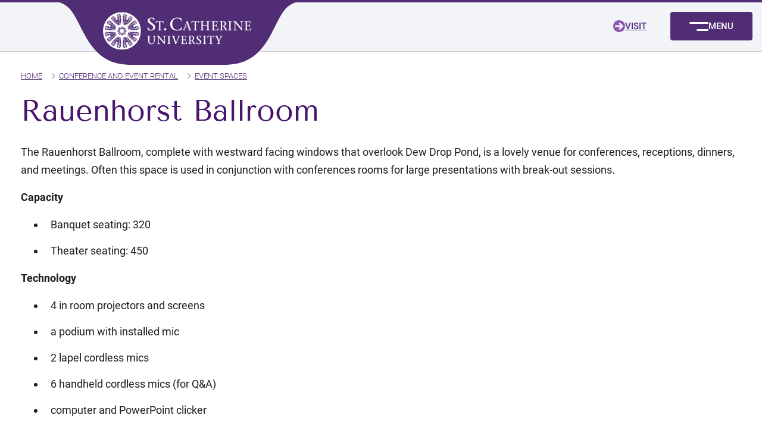

--- FILE ---
content_type: text/html; charset=UTF-8
request_url: https://www.stkate.edu/conference-event-rental/event-spaces/ballroom
body_size: 7913
content:


<!DOCTYPE html>
<html lang="en" dir="ltr" prefix="og: https://ogp.me/ns#">
  <head>
    <link rel="preload" href="/core/assets/vendor/jquery/jquery.min.js?v=3.7.0" as="script">
    <meta charset="utf-8" />
<meta name="description" content="St. Kate&#039;s Rauenhorst Ballroom is a lovely venue for conferences, receptions, dinners, and meetings. Discover capacity limits, technologies, and more." />
<meta name="geo.region" content="US-MN" />
<meta name="robots" content="index, follow" />
<link rel="canonical" href="https://www.stkate.edu/conference-event-rental/event-spaces/ballroom" />
<meta property="og:site_name" content="St. Catherine University" />
<meta property="og:type" content="University" />
<meta property="og:title" content="Rauenhorst Ballroom | St. Catherine University" />
<meta property="og:description" content="St. Kate&#039;s Rauenhorst Ballroom is a lovely venue for conferences, receptions, dinners, and meetings. Discover capacity limits, technologies, and more." />
<meta name="twitter:card" content="summary_large_image" />
<meta name="twitter:description" content="St. Kate&#039;s Rauenhorst Ballroom is a lovely venue for conferences, receptions, dinners, and meetings. Discover capacity limits, technologies, and more." />
<meta name="twitter:title" content="Rauenhorst Ballroom" />
<meta name="Generator" content="Drupal 10 (https://www.drupal.org)" />
<meta name="MobileOptimized" content="width" />
<meta name="HandheldFriendly" content="true" />
<meta name="viewport" content="width=device-width, initial-scale=1.0" />
<link rel="icon" href="/sites/default/files/favicon.ico" type="image/vnd.microsoft.icon" />

    <title>Rauenhorst Ballroom | St. Catherine University</title>
    <link rel="stylesheet" media="all" href="/sites/default/files/css/css_MI7J_LC0qbLJ45Mo2_5f9OwO_vEvGcNPBTnersS9EIM.css?delta=0&amp;language=en&amp;theme=stkates&amp;include=eJw9yEEKwCAMBMAPiXlTxKDSWEPWtPT3hR56mcMYOzdn66DqYazZ_slxWhQd6FIT9sFbQE1XYU14sGVSYUi6htygzzxXDZUXyB4h2g" />
<link rel="stylesheet" media="all" href="/sites/default/files/css/css_SLr7TarQHbX2B-gFQyTG5VAWp_S85Hec1IkC6-drmnU.css?delta=1&amp;language=en&amp;theme=stkates&amp;include=eJw9yEEKwCAMBMAPiXlTxKDSWEPWtPT3hR56mcMYOzdn66DqYazZ_slxWhQd6FIT9sFbQE1XYU14sGVSYUi6htygzzxXDZUXyB4h2g" />

    <script type="application/json" data-drupal-selector="drupal-settings-json">{"path":{"baseUrl":"\/","pathPrefix":"","currentPath":"node\/262187","currentPathIsAdmin":false,"isFront":false,"currentLanguage":"en"},"pluralDelimiter":"\u0003","suppressDeprecationErrors":true,"ajaxPageState":{"libraries":"eJw9yEEKwCAMBMAPiXlTxKDSWEPWtPT3hR56mcMYOzdn66DqYazZ_slxWhQd6FIT9sFbQE1XYU14sGVSYUi6htygzzxXDZUXyB4h2g","theme":"stkates","theme_token":null},"ajaxTrustedUrl":{"\/search":true},"user":{"uid":0,"permissionsHash":"8f701531efac8af21f7c87d4855f87c60f945719fdfefa56d3f3dab70e54adc7"}}</script>
<script src="/sites/default/files/js/js_RrLQ8tMm6aJFED6tKxuz3mBa0TNYKnAD8dT2uarCwUY.js?scope=header&amp;delta=0&amp;language=en&amp;theme=stkates&amp;include=eJwrLslOLEkt1k_PyU9KzAEAKvcFoA"></script>
<script src="/themes/custom/stkates/owl-carousel/dist/owl.carousel.min.js?v=10.5.7" defer></script>
<script src="/themes/custom/stkates/dist/js/helpers.min.js?v=2.0.0" defer></script>
<script src="/node_modules/bootstrap/dist/js/bootstrap.bundle.min.js?v=2.0.0" defer></script>
<script src="/themes/custom/stkates/dist/js/menu-sticky-scroll.min.js?v=2.0.0" defer></script>
<script src="/themes/custom/stkates/dist/js/mobile-nav.min.js?v=2.0.0" defer></script>
<script src="/themes/custom/stkates/dist/js/script.min.js?v=2.0.0" defer></script>
<script src="/themes/custom/stkates/dist/js/clickable-cards.min.js?v=2.0.0" defer></script>
<script src="/themes/custom/stkates/dist/js/multifunctional-hero--video-controls.min.js?v=2.0.0" defer></script>
<script src="/themes/custom/stkates/dist/js/new-navigation.min.js?v=2.0.0" defer></script>

  </head>
  <body class="is-ultimenu-canvas is-ultimenu-canvas--hover path-node page-node-type-basic-page">
        <a href="#main-content" class="visually-hidden focusable">
      Skip to main content
    </a>
    <div class="blur-overlay"></div>
    
      <div class="dialog-off-canvas-main-canvas" data-off-canvas-main-canvas>
    <div class="layout-container">


  
  <header role="banner">
    <div class="site-header-new">
  <div class="site-header__container">
      <div class="region region-site-header">
    <div id="block-stkates-sitebranding">
  
    
          <a href="/" rel="home">
        <img src="/themes/custom/stkates/images/icons/st_kates_logo_rose_window_white.svg" alt="St. Catherine University Logo">
    </a>
  </div>

  </div>


    <div class="menu-toggle__container">
            <div class="header-cta__container">
        
              <ul>
              <li>
        <a href="/admission-and-aid/visit" data-drupal-link-system-path="node/287049">Visit</a>
              </li>
        </ul>
  


      </div>
            <button class="navbar-toggler-new" type="button" data-toggle="collapse" data-target="#main_navigation" aria-label="Toggle menu" title="Show or hide the menu">
        <div class="navbar-toggler__icon"></div>
        <div class="navbar-toggler__text">Menu</div>
      </button>
            <div class="collapse navbar-collapse" id="main_navigation">
                <nav class="main-nav container" role="navigation">
            <div class="region region-nav-combined">
    <nav role="navigation" aria-labelledby="block-stkates-mainmenu2024-menu" id="block-stkates-mainmenu2024">
            
  <div class="visually-hidden" id="block-stkates-mainmenu2024-menu">Main Menu 2024</div>
  

        
  


  
          <ul class="menu">
              
      <li class="menu-item menu-item--expanded">
        <span>Schools</span>

                    


  
          <ul class="menu">
              
      <li class="menu-item">
        <a href="/academics/school-of-business" data-drupal-link-system-path="node/288240">Business</a>

              </li>
          
      <li class="menu-item">
        <a href="/academics/hssh" data-drupal-link-system-path="node/288241">Health Sciences</a>

              </li>
          
      <li class="menu-item">
        <a href="/academics/shas" data-drupal-link-system-path="node/288244">Humanities, Arts, and Sciences</a>

              </li>
          
      <li class="menu-item">
        <a href="/academics/hssh/school-of-nursing" data-drupal-link-system-path="node/288245">Nursing</a>

              </li>
        </ul>
  
				      </li>
          
      <li class="menu-item menu-item--expanded">
        <span>Academics</span>

                    


  
          <ul class="menu">
              
      <li class="menu-item">
        <a href="/academics" data-drupal-link-system-path="node/287718">Academic Experience</a>

              </li>
          
      <li class="menu-item">
        <a href="/academics/programs-degrees" data-drupal-link-system-path="academics/programs-degrees">All Programs</a>

              </li>
          
      <li class="menu-item">
        <a href="/academics/programs-degrees?college=630&amp;degree-level=All&amp;learning-format=All" data-drupal-link-query="{&quot;college&quot;:&quot;630&quot;,&quot;degree-level&quot;:&quot;All&quot;,&quot;learning-format&quot;:&quot;All&quot;}" data-drupal-link-system-path="academics/programs-degrees">Undergraduate Programs</a>

              </li>
          
      <li class="menu-item">
        <a href="/academics/programs-degrees?college=629&amp;degree-level=All&amp;learning-format=All" data-drupal-link-query="{&quot;college&quot;:&quot;629&quot;,&quot;degree-level&quot;:&quot;All&quot;,&quot;learning-format&quot;:&quot;All&quot;}" data-drupal-link-system-path="academics/programs-degrees">Graduate Programs</a>

              </li>
          
      <li class="menu-item">
        <a href="/academics/programs-degrees?college=631&amp;degree-level=All&amp;learning-format=All" data-drupal-link-query="{&quot;college&quot;:&quot;631&quot;,&quot;degree-level&quot;:&quot;All&quot;,&quot;learning-format&quot;:&quot;All&quot;}" data-drupal-link-system-path="academics/programs-degrees">Adult Programs</a>

              </li>
          
      <li class="menu-item">
        <a href="https://continuinged.stkate.edu/" target="_blank">Continuing Education</a>

              </li>
          
      <li class="menu-item">
        <a href="https://library.stkate.edu/" target="_blank">Library</a>

              </li>
          
      <li class="menu-item">
        <a href="/academics/research" data-drupal-link-system-path="node/21631">Research</a>

              </li>
        </ul>
  
				      </li>
          
      <li class="menu-item menu-item--expanded">
        <span>Admissions &amp; Financial Aid</span>

                    


  
          <ul class="menu">
              
      <li class="menu-item">
        <a href="/admission-and-aid/cfw" data-drupal-link-system-path="node/287438">College for Women</a>

              </li>
          
      <li class="menu-item">
        <a href="/admission-and-aid/cfa" data-drupal-link-system-path="node/287458">College for Adults</a>

              </li>
          
      <li class="menu-item">
        <a href="/admission-and-aid/gc" data-drupal-link-system-path="node/287457">Graduate College</a>

              </li>
          
      <li class="menu-item">
        <a href="/admission-and-aid/financial-aid" data-drupal-link-system-path="node/286864">Financial Aid</a>

              </li>
          
      <li class="menu-item">
        <a href="/admission-and-aid/transfer" data-drupal-link-system-path="node/285683">Transfer Students</a>

              </li>
          
      <li class="menu-item">
        <a href="/admission-and-aid/international-students" data-drupal-link-system-path="node/287712">International Students</a>

              </li>
          
      <li class="menu-item">
        <a href="/admission-and-aid/cfw/pseo" data-drupal-link-system-path="node/286868">PSEO</a>

              </li>
          
      <li class="menu-item">
        <a href="/admission-and-aid/accepted-students-cfw" data-drupal-link-system-path="node/287051">Accepted Undergraduate Students</a>

              </li>
          
      <li class="menu-item">
        <a href="/admission-and-aid/accepted-students-cfa" data-drupal-link-system-path="node/23141">Accepted Adult Students</a>

              </li>
          
      <li class="menu-item">
        <a href="/admission-and-aid/accepted-students-graduate" data-drupal-link-system-path="node/23133">Accepted Graduate Students</a>

              </li>
        </ul>
  
				      </li>
          
      <li class="menu-item menu-item--expanded">
        <span>About</span>

                    


  
          <ul class="menu">
              
      <li class="menu-item">
        <a href="/about" data-drupal-link-system-path="node/286417">Why St. Kate&#039;s</a>

              </li>
          
      <li class="menu-item">
        <a href="/about/mission-and-vision">Mission &amp; Values</a>

              </li>
          
      <li class="menu-item">
        <a href="/about/why-st-kates" data-drupal-link-system-path="node/19968">Katies by the Numbers</a>

              </li>
          
      <li class="menu-item">
        <a href="/about/university-leadership" data-drupal-link-system-path="node/288142">University Leadership</a>

              </li>
          
      <li class="menu-item">
        <a href="/about/equity-belonging" data-drupal-link-system-path="node/287796">Equity &amp; Belonging</a>

              </li>
          
      <li class="menu-item">
        <a href="/admission-and-aid/visit" data-drupal-link-system-path="node/287049">Visit Us</a>

              </li>
          
      <li class="menu-item">
        <a href="/careers" data-drupal-link-system-path="node/22650">Careers at St. Kate&#039;s</a>

              </li>
        </ul>
  
				      </li>
          
      <li class="menu-item">
        <a href="/life" data-drupal-link-system-path="node/287850">Student Life</a>

              </li>
          
      <li class="menu-item">
        <a href="https://stkatesathletics.com/" target="_blank">Athletics</a>

              </li>
          
      <li class="menu-item menu-item--expanded">
        <span>Arts</span>

                    


  
          <ul class="menu">
              
      <li class="menu-item">
        <a href="/life/arts" data-drupal-link-system-path="node/22566">The Arts at St. Kate&#039;s</a>

              </li>
          
      <li class="menu-item">
        <a href="https://oshag.stkate.edu/" target="_blank">O&#039;Shaughnessy Performing Arts</a>

              </li>
          
      <li class="menu-item">
        <a href="https://gallery.stkate.edu/" target="_blank">Art Gallery</a>

              </li>
          
      <li class="menu-item">
        <a href="/life/arts/music" data-drupal-link-system-path="node/288555">Music</a>

              </li>
        </ul>
  
				      </li>
          
      <li class="menu-item menu-item--expanded">
        <span>Alumni</span>

                    


  
          <ul class="menu">
              
      <li class="menu-item">
        <a href="/alumni" data-drupal-link-system-path="node/19969">Alumni Home</a>

              </li>
          
      <li class="menu-item">
        <a href="/alumni/upcoming-alumni-events" data-drupal-link-system-path="node/22575">Events</a>

              </li>
          
      <li class="menu-item">
        <a href="/events/reunion" data-drupal-link-system-path="node/261789">Reunion</a>

              </li>
          
      <li class="menu-item">
        <a href="/alumni/katie-volunteer-program" data-drupal-link-system-path="node/22306">Katie Volunteer Program</a>

              </li>
        </ul>
  
				      </li>
          
      <li class="menu-item menu-item--expanded">
        <span>Give</span>

                    


  
          <ul class="menu">
              
      <li class="menu-item">
        <a href="/HONOR-HER">Give to Honor Her 2026</a>

              </li>
          
      <li class="menu-item">
        <a href="/give" data-drupal-link-system-path="node/19970">Giving to St. Kate&#039;s</a>

              </li>
          
      <li class="menu-item">
        <a href="https://ssl.charityweb.net/stkate/?Source=yyweb" target="_blank">Give Now</a>

              </li>
          
      <li class="menu-item">
        <a href="/give/katie-fund" data-drupal-link-system-path="node/22581">Katie Fund</a>

              </li>
          
      <li class="menu-item">
        <a href="/give" data-drupal-link-system-path="node/19970">Ways to Give &amp; Impact</a>

              </li>
          
      <li class="menu-item">
        <a href="/about/university-leadership/mary-haeg" data-drupal-link-system-path="node/287857">Contact a Gift Officer</a>

              </li>
          
      <li class="menu-item">
        <a href="/give/scholarships-and-designated-giving" data-drupal-link-system-path="node/22580">Scholarships &amp; Designated Giving</a>

              </li>
          
      <li class="menu-item">
        <a href="https://stkate.edu/gokatiegive">Give To St. Kate&#039;s Day 2025</a>

              </li>
        </ul>
  
				      </li>
        </ul>
  


  </nav>
<nav role="navigation" aria-labelledby="block-stkates-utilitymenu-menu" id="block-stkates-utilitymenu">
            
  <div class="visually-hidden" id="block-stkates-utilitymenu-menu">Utility menu</div>
  

        
              <ul>
              <li>
        <a href="/about/university-leadership/office-of-the-president" class="new-president" data-drupal-link-system-path="node/19866">Office of the President</a>
              </li>
          <li>
        <a href="https://lead-at.stkate.edu/apply/" target="_blank">APPLY</a>
              </li>
          <li>
        <a href="/give" data-drupal-link-system-path="node/19970">GIVE</a>
              </li>
          <li>
        <a href="/admission-and-aid/visit" data-drupal-link-system-path="node/287049">VISIT</a>
              </li>
        </ul>
  


  </nav>
<div class="container">
  <div class="row">
    <div class="views-exposed-form" data-drupal-selector="views-exposed-form-search-content-page-1" id="block-stkates-exposedformsearch-contentpage-1">
      
            
              <form action="/search" method="get" id="views-exposed-form-search-content-page-1" accept-charset="UTF-8">
  <div class="js-form-item form-item js-form-type-textfield form-item-keywords js-form-item-keywords">
      <label for="edit-keywords--2">Search</label>
        <input data-drupal-selector="edit-keywords" type="text" id="edit-keywords--2" name="keywords" value="" size="30" maxlength="128" class="form-text" />

        </div>
<div data-drupal-selector="edit-actions" class="form-actions js-form-wrapper form-wrapper" id="edit-actions--2"><input data-drupal-selector="edit-submit-search-content-2" type="submit" id="edit-submit-search-content--2" value="Search" class="button js-form-submit form-submit" />
</div>


</form>

          </div>

  </div>
</div>
<nav role="navigation" aria-labelledby="block-stkates-mystkates-menu" id="block-stkates-mystkates">
      
  <div id="block-stkates-mystkates-menu">My St. Kate&#039;s</div>
  

        
              <ul>
              <li>
        <a href="https://experience.elluciancloud.com/scu/">Faculty &amp; Staff</a>
              </li>
          <li>
        <a href="https://experience.elluciancloud.com/scu/">Students</a>
              </li>
        </ul>
  


  </nav>

  </div>

        </nav>
      </div>
    </div>

  </div>
</div>
  </header>

      <main role="main">

        

      <a id="main-content" tabindex="-1"></a>        <div class="region region-alert">
    <div data-drupal-messages-fallback class="hidden"></div>
<div class="views-element-container" id="block-views-block-alerts-block-2">
  
    
      <div><div class="alert-block js-view-dom-id-f76e19326e677e4eacfaaa9e3c366c028e5b686726b16f509daf960c4a648218">
  
  
  

  
  
  

  
  
  

  
  

  
  
</div>
</div>

  </div>

  </div>


      <header role="banner">
        
  <div class="region region-page-header">
    <div class="container">
      <div class="row flex-column">
        <div class="col-12">
          <div id="block-stkates-breadcrumbs">
  
    
        <nav role="navigation" aria-labelledby="system-breadcrumb">
    <div id="system-breadcrumb" class="visually-hidden">Breadcrumb</div>
    <ol>
          <li>
                  <a href="/">Home</a>
              </li>
          <li>
                  <a href="/conference-event-rental">Conference and Event Rental</a>
              </li>
          <li>
                  <a href="/conference-event-rental/event-spaces">Event Spaces</a>
              </li>
        </ol>
  </nav>

  </div>
<div id="block-stkates-page-title">
  
    
      
  <h1><span>Rauenhorst Ballroom</span>
</h1>


  </div>

        </div>
      </div>
    </div>
  </div>

      </header>

      <div class="layout-content">
          <div class="region region-content">
    <div id="block-stkates-main-content">
  
    
      <article>

  
    

  <div>
    
      <div class="field field--name-field-paragraph-references field--type-entity-reference-revisions field--label-hidden field__items">
              <div class="field__item">



<div class="text_wrapper ">
  <div class="text component container-fluid py-3">
    <div class="row">
      <div class="col-12">
        <div class="container">
          <div class="row">

          <div class="col-12">
                                                  <div class="text__body">
                <p>The Rauenhorst Ballroom, complete with westward facing windows that&nbsp;overlook Dew Drop Pond, is a lovely venue for conferences, receptions, dinners, and meetings. Often this space is used in conjunction with conferences rooms for large presentations with break-out sessions.</p>
<p><strong>Capacity</strong></p>
<ul>
<li>Banquet seating:&nbsp;320</li>
<li>Theater seating:&nbsp;450</li>
</ul>
<p><strong>Technology</strong></p>
<ul>
<li>4 in room projectors and screens</li>
<li>a podium with installed mic</li>
<li>2 lapel cordless mics</li>
<li>6 handheld cordless mics (for Q&amp;A)</li>
<li>computer and PowerPoint clicker</li>
</ul>
<p><strong>Size</strong></p>
<ul>
<li>7,500 square feet in the main area, including the wings</li>
<li>800 square feet in the very front of the semi-circle ( not counted in the seating area or for occupancy purposes)</li>
<li>10 foot height in wings</li>
<li>Up to 19 feet at the peak (20 between the arches)</li>
</ul>
<p><a class="link-arrow-bold" href="https://stkate.box.com/s/8hcnec48d3gsfzpok2otpydqsi5spt1x" target="_blank">Round table seating floor plan</a></p>
<p><a class="link-arrow-bold" href="https://stkate.box.com/s/5gjwac6775f3jsugxzilyxk97rfzj16v" target="_blank">Theater seating floor plan</a></p>

              </div>
                        
                      </div>

            </div>
          </div>
        </div>
      </div>
    </div>

  </div>
  </div>
              <div class="field__item"><div class="container component carousel__component-wrapper paragraph--type--carousel">
  <div class="row">
    <div class="col-12">
            <div class="carousel__body">
                          
<div class="carousel slide" id="carousel-10050" data-interval="false">
  <div class="carousel-inner">
          <div class="carousel-item active">
        <div class="d-flex flex-column flex-lg-row">
                  <div class="carousel-item__media">
      <div class="field field--name-field-media field--type-entity-reference field--label-hidden field__items">
              <div class="field__item"><article>
  
      
            <div class="field field--name-field-media-image field--type-image field--label-hidden field__item">  <img loading="lazy" src="/sites/default/files/styles/carousel/public/2019-10/20190827_CDC_Ballroom_RS_047_1000x563.jpg.webp?itok=hI5sVNes" width="551" height="310" alt="Ballroom set up with standing tables and round tables and chairs" />


</div>
      
  </article>
</div>
          </div>
  </div>
    <div class="carousel-item__caption">
            
    </div>
    
        </div>
      </div>
          <div class="carousel-item">
        <div class="d-flex flex-column flex-lg-row">
                  <div class="carousel-item__media">
      <div class="field field--name-field-media field--type-entity-reference field--label-hidden field__items">
              <div class="field__item"><article>
  
      
            <div class="field field--name-field-media-image field--type-image field--label-hidden field__item">  <img loading="lazy" src="/sites/default/files/styles/carousel/public/2019-10/20190827_CDC_Ballroom_RS_040_1000x563.jpg.webp?itok=7epf-bsJ" width="551" height="310" alt="Ballroom set for a reception with standing tables" />


</div>
      
  </article>
</div>
          </div>
  </div>
    <div class="carousel-item__caption">
            
    </div>
    
        </div>
      </div>
          <div class="carousel-item">
        <div class="d-flex flex-column flex-lg-row">
                  <div class="carousel-item__media">
      <div class="field field--name-field-media field--type-entity-reference field--label-hidden field__items">
              <div class="field__item"><article>
  
      
            <div class="field field--name-field-media-image field--type-image field--label-hidden field__item">  <img loading="lazy" src="/sites/default/files/styles/carousel/public/2019-10/20190827_CDC_Ballroom_RS_045_1000x563.jpg.webp?itok=hujwWpdH" width="551" height="310" alt="Ballroom set up with round tables and chairs" />


</div>
      
  </article>
</div>
          </div>
  </div>
    <div class="carousel-item__caption">
            
    </div>
    
        </div>
      </div>
      </div>
  <ol class="carousel-indicators">
          <li class="active" data-slide-to="0" data-target="#carousel-10050">
        <button type="button" class="visually-hidden">Go to slide 1</button>
      </li>
          <li  data-slide-to="1" data-target="#carousel-10050">
        <button type="button" class="visually-hidden">Go to slide 2</button>
      </li>
          <li  data-slide-to="2" data-target="#carousel-10050">
        <button type="button" class="visually-hidden">Go to slide 3</button>
      </li>
      </ol>
</div>
      </div>
    </div>
  </div>
</div>
</div>
          </div>
  
  </div>

</article>

  </div>

  </div>

      </div>            </main>
  
  <footer id="footer">
    <div class="container">
        <div class="row">
            <div class="col-5 col-sm-4 col-lg-4 footer_left">
                <div class="">
                    <a href="/">
                        <img src="/themes/custom/stkates/images/icons/st_kates_logo_rose_window_white.svg"
                            alt="St. Catherine University logo" width="300" height="77">
                    </a>
                    <div class="footer-contact-info">
                        <p>
                            <a href="https://goo.gl/maps/s79A7ZrUsXaiYegF9" target="_blank">2004 Randolph Ave</a> | <a
                                href="tel:800-945-4599">800-945-4599</a><br>
                            <a href="https://goo.gl/maps/s79A7ZrUsXaiYegF9" target="_blank">St. Paul, MN 55105</a> | <a
                                href="tel:651-690-6000">651-690-6000</a><br>
                        </p>
                        <p class="footer-statement">
                            St. Catherine University complies with applicable Federal civil rights laws and does not discriminate on the basis of race, color, national origin, age, disability, or sex (including pregnancy, sexual orientation, and gender identity). For additional information, see <a href="/policies">Non-Discrimination Statement and Policies</a>.
                        </p>   
                    </div>
                </div>
            </div>
            <div class="col-7 col-sm-8 col-lg-8 footer-menu">
                <div class="region region-footer">
                    <nav role="navigation" aria-labelledby="block-stkates-nav-footer-menu"
                        id="block-stkates-nav-footer">
                        <div class="visually-hidden" id="block-stkates-nav-footer-menu">Footer</div>
                        <ul>
                            <li>
                                <a href="/conference-event-rental" title="Conference and Event Rental"
                                    data-drupal-link-system-path="node/262090">Event Rental</a>
                            </li>
                            <li>
                                <a href="/newswire/news-media" title="View Media Kit"
                                    data-drupal-link-system-path="node/22297">Media</a>
                            </li>
                            <li>
                                <a href="/careers" title="View Careers"
                                    data-drupal-link-system-path="node/22650">Careers</a>
                            </li>
                            <li>
                                <a href="https://banneremployee.stkate.edu:8446/EmployeeSelfService/ssb/campusDirectory">
                                Campus Directory</a>
                            </li>
                            <li>
                                <a href="/about/consumer-information" title="View Accreditation and Consumer Information"
                                    data-drupal-link-system-path="node/20579">Consumer Information</a>
                            </li>
                            <li>
                                <a href="/students/student-reporting" title="Report a Concern form for Students"
                                data-drupal-link-system-path="node/284252">Report a Concern (Students)</a>
                            </li>
                            <li>
                                <a href="/policies/title-ix" data-drupal-link-system-path="node/138361">Title IX</a>
                            </li>
                            <li>
                                <a href="/policies" data-drupal-link-system-path="node/22557">University Policies</a>
                            </li>
                            <li>
                                <a href="/privacy-policy" title="View Our Policies">
                                Privacy Policy</a>
                            </li>
                            <li>
                                <a href="/academics/women-in-leadership-degrees"
                                    data-drupal-link-system-path="node/264186">Women in
                                    Leadership Degrees</a>
                            </li>
                            <li>
                                <a href="/academics/healthcare-degrees"
                                    data-drupal-link-system-path="node/264134">Healthcare Career
                                    Degrees</a>
                            </li>
                        </ul>
                    </nav>
                </div>
            </div>
        </div>
        <!-- ***  end row *** -->

        <div class="row">
            <div class="col-12">
                <div class="footer-social">
                    <div class="footer-social-icon footer-social__facebook">
                        <a href="https://www.facebook.com/st.kates" target="_blank"
                            title="St. Catherine University Facebook">
                            <img src="/themes/custom/stkates/images/icons/facebook.svg" alt="Facebook logo" width="20" height="17">
                        </a>
                    </div>
                    <div class="footer-social-icon footer-social__twitter">
                        <a href="https://twitter.com/St_kates" target="_blank" title="St. Catherine University Twitter">
                            <img src="/themes/custom/stkates/images/icons/twitter.svg" alt="Twitter logo" width="20" height="17">
                        </a>
                    </div>
                    <div class="footer-social-icon footer-social__instagram">
                        <a href="https://www.instagram.com/stkates/" target="_blank"
                            title="St. Catherine University Instagram">
                            <img src="/themes/custom/stkates/images/icons/instagram.svg" alt="Instagram logo" width="20" height="17">
                        </a>
                    </div>
                    <div class="footer-social-icon footer-social__linkedin">
                        <a href="https://www.linkedin.com/school/st.-catherine-university/" target="_blank"
                            title="St. Catherine University LinkedIn">
                            <img src="/themes/custom/stkates/images/icons/linkedin.svg" alt="LinkedIn logo" width="20" height="17">
                        </a>
                    </div>
                    <div class="footer-social-icon footer-social__tiktok">
                        <a href="https://www.tiktok.com/@stkates" target="_blank"
                            title="St. Catherine University Tiktok">
                            <img src="/themes/custom/stkates/images/icons/tiktok.png" alt="Tiktok logo" width="20" height="17">
                        </a>
                    </div>
                </div>
            </div>
            <div class="col-12 site-copyright">
                <div class="region region-copyright">
                    <div id="block-copyright">
                        <div
                            class="field field--name-body field--type-text-with-summary field--label-hidden field__item">
                            <p><a href="/user/login">©</a> 2026 St. Catherine University</p>
                        </div>
                    </div>
                </div>
            </div>
        </div>
        <!-- ***  end row *** -->
    </div>
    <!-- ***  end container *** -->

    <!-- Sextant Tracking JS -->
    <script>
var newURL = window.location.protocol + "//" + window.location.host + "/" + window.location.pathname + window.location.search;
var utmLength = newURL.split('utm_').length;
if (utmLength > 1) {
document.cookie = "academic_link="+newURL;
}
</script>
    <!-- end Sextant Tracking JS -->

<!-- start Carnegie Higher Ed Tracking JS -->
<script src="https://o795.stkate.edu/script.js">
</script>
<!-- end Carnegie Higher Ed Tracking JS -->
</footer>

</div>
  </div>

    
    
    <template id="longDeferredScripts">
    <!-- Google Tag Manager -->
        <script defer>(function(w,d,s,l,i){w[l]=w[l]||[];w[l].push({'gtm.start':
        new Date().getTime(),event:'gtm.js'});var f=d.getElementsByTagName(s)[0],
        j=d.createElement(s),dl=l!='dataLayer'?'&l='+l:'';j.async=true;j.src=
        'https://www.googletagmanager.com/gtm.js?id='+i+dl;f.parentNode.insertBefore(j,f);
        })(window,document,'script','dataLayer','GTM-KMRLSHJ');</script>
    <!-- End Google Tag Manager -->
    </template>
    <!-- Google Tag Manager (noscript) -->
        <noscript><iframe src="https://www.googletagmanager.com/ns.html?id=GTM-KMRLSHJ"
        height="0" width="0" style="display:none;visibility:hidden"></iframe></noscript>
    <!-- End Google Tag Manager (noscript) -->
  </body>
</html>


--- FILE ---
content_type: text/css
request_url: https://www.stkate.edu/sites/default/files/css/css_SLr7TarQHbX2B-gFQyTG5VAWp_S85Hec1IkC6-drmnU.css?delta=1&language=en&theme=stkates&include=eJw9yEEKwCAMBMAPiXlTxKDSWEPWtPT3hR56mcMYOzdn66DqYazZ_slxWhQd6FIT9sFbQE1XYU14sGVSYUi6htygzzxXDZUXyB4h2g
body_size: 99274
content:
/* @license MIT https://github.com/necolas/normalize.css/blob/3.0.3/LICENSE.md */
html{font-family:sans-serif;-ms-text-size-adjust:100%;-webkit-text-size-adjust:100%;}body{margin:0;}article,aside,details,figcaption,figure,footer,header,hgroup,main,menu,nav,section,summary{display:block;}audio,canvas,progress,video{display:inline-block;vertical-align:baseline;}audio:not([controls]){display:none;height:0;}[hidden],template{display:none;}a{background-color:transparent;}a:active,a:hover{outline:0;}abbr[title]{border-bottom:1px dotted;}b,strong{font-weight:bold;}dfn{font-style:italic;}h1{font-size:2em;margin:0.67em 0;}mark{background:#ff0;color:#000;}small{font-size:80%;}sub,sup{font-size:75%;line-height:0;position:relative;vertical-align:baseline;}sup{top:-0.5em;}sub{bottom:-0.25em;}img{border:0;}svg:not(:root){overflow:hidden;}figure{margin:1em 40px;}hr{box-sizing:content-box;height:0;}pre{overflow:auto;}code,kbd,pre,samp{font-family:monospace,monospace;font-size:1em;}button,input,optgroup,select,textarea{color:inherit;font:inherit;margin:0;}button{overflow:visible;}button,select{text-transform:none;}button,html input[type="button"],input[type="reset"],input[type="submit"]{-webkit-appearance:button;cursor:pointer;}button[disabled],html input[disabled]{cursor:default;}button::-moz-focus-inner,input::-moz-focus-inner{border:0;padding:0;}input{line-height:normal;}input[type="checkbox"],input[type="radio"]{box-sizing:border-box;padding:0;}input[type="number"]::-webkit-inner-spin-button,input[type="number"]::-webkit-outer-spin-button{height:auto;}input[type="search"]{-webkit-appearance:textfield;box-sizing:content-box;}input[type="search"]::-webkit-search-cancel-button,input[type="search"]::-webkit-search-decoration{-webkit-appearance:none;}fieldset{border:1px solid #c0c0c0;margin:0 2px;padding:0.35em 0.625em 0.75em;}legend{border:0;padding:0;}textarea{overflow:auto;}optgroup{font-weight:bold;}table{border-collapse:collapse;border-spacing:0;}td,th{padding:0;}
@media (min--moz-device-pixel-ratio:0){summary{display:list-item;}}
/* @license GPL-2.0-or-later https://www.drupal.org/licensing/faq */
.user-admin .user-logged-in .scroller,.user-admin .user-logged-in .scroller-inner{height:auto;position:static}.mlpushmenu-open .user-logged-in .layout-container{top:39px}html.mlpushmenu-open{overflow-y:scroll}.multipanemenu-active{overflow-x:hidden}.container,.scroller,body,html{height:100%}#fixed-pos-wrapper{overflow:hidden;position:relative;right:0}#mp-pusher{display:none!important}#mobile-menu-container,.region-mobile-menu{overflow:hidden}.mlpushmenu-open #mobile-menu-container{overflow-y:auto}#mobile-menu-container.mp-menu-opened{position:fixed}#mobile-menu-container.push-menu-right,#mobile-menu-container.push-menu-right .mp-level{right:0;transform:translate3d(100%,0,0)}#mobile-menu-container.push-menu-left,#mobile-menu-container.push-menu-left .mp-level{left:0;transform:translate3d(-100%,0,0)}#mobile-menu-container .mp-level{width:100%}#mobile-menu-container .mp-level>ul{display:none}#mobile-menu-container .mp-level-open>ul{display:block}#mobile-menu-container{position:absolute;right:100%;top:0;z-index:999;width:45%;height:100%;transition:all .25s}#mobile-menu-container.mp-menu-opened{transform:translateZ(0)}#relative-container{position:relative;height:100%}#mobile-menu-container li.mobile-user-login{padding-top:2px}#mobile-menu-container li.mobile-user-login a{background-color:#fff;padding-top:1.5em;padding-bottom:1.5em;text-transform:uppercase}#mobile-menu-container .mp-level{background-color:#fff;height:100%;position:absolute;top:0;bottom:-300px}#mobile-menu-container .mp-level.outer{height:auto}#mobile-menu-container .mp-level.outer.mp-level-overlay{position:absolute}#mobile-menu-container .mp-level.inner,#mobile-menu-container .mp-level.inner .menu,#mobile-menu-container .mp-level.outer.mp-level-overlay .menu{z-index:1}#mobile-menu-container .mp-level:after,#mobile-menu-container .mp-level:before,.mp-pusher:after{position:absolute;top:0;right:0;width:0;height:0;content:"";opacity:0}#mobile-menu-container .mp-level:after,.mp-pusher:after{transition:opacity .3s,width .1s .3s,height .1s .3s}#mobile-menu-container .mp-level:after{z-index:-1}.mp-pusher.mp-pushed:after{width:100%;height:100%;opacity:1;transition:opacity .3s}#mobile-menu-container .mp-level.mp-level-overlay{cursor:pointer}#mobile-menu-container .mp-level.mp-level-overlay.mp-level:before{width:100%;height:100%;background:transparent;opacity:1}#mobile-menu-container .mp-level,.mp-pusher{transition:all .25s}#mobile-menu-container.mp-overlap .mp-level.mp-level-open{box-shadow:1px 0 2px rgba(0,0,0,.2);transform:translate3d(-40px,0,0)}#mobile-menu-container.mp-overlap>.mp-level,#mobile-menu-container.mp-overlap>.mp-level.mp-level-open,#mobile-menu-container>.mp-level,#mobile-menu-container>.mp-level.mp-level-open{box-shadow:none;transform:translateZ(0)}#mobile-menu-container.mp-cover .mp-level.mp-level-open{transform:translateZ(0)}#mobile-menu-container.mp-cover .mp-level.mp-level-open>ul>li>.mp-level:not(.mp-level-open){transform:translate3d(100%,0,0)}#mobile-menu-container.push-menu-left.mp-cover .mp-level.mp-level-open>ul>li>.mp-level:not(.mp-level-open){transform:translate3d(-100%,0,0)}#mobile-menu-container ul{margin:0;padding:0;list-style:none!important;background-color:#fff}#mobile-menu-container .menu-item--expanded{list-style-image:none;list-style-type:none}#mobile-menu-container.mp-overlap h2:before{position:absolute;top:0;right:0;margin-right:8px;line-height:1.8;opacity:0;transition:opacity .3s,transform .1s .3s;transform:translateX(100%)}#mobile-menu-container.mp-overlap .mp-level.mp-level-overlay>h2:before{opacity:1;transition:transform .3s,opacity .3s;transform:translateX(0)}#mobile-menu-container ul li{padding:0}#mobile-menu-container ul li.menu-item--expanded>a,#mobile-menu-container ul li.menu-item--expanded>span{background-size:18px}.mobile-level-back{text-align:center;position:relative;padding-top:2px}.mobile-level-back a,.mobile-level-back span{margin-bottom:0}.mobile-level-back>a:before,.mobile-level-back>span:before{content:"";position:absolute;left:10px;top:27px;width:20px;height:20px;background-size:18px;transform:rotate(180deg)}.mobile-level-back>a:before:hover,.mobile-level-back>span:before:hover{text-decoration:none}#mobile-menu-container .mp-level li{margin-bottom:0;margin-top:0;position:static}#mobile-menu-container .mobile-level-back a,#mobile-menu-container .mobile-level-back span,#mobile-menu-container ul li>a,#mobile-menu-container ul li>span{display:block;padding:1.5em;outline:none}#mobile-menu-container .mobile-level-back a,#mobile-menu-container .mobile-level-back span{background-color:#fff}#mobile-menu-container ul li:before{position:absolute;left:10px;z-index:-1;color:rgba(0,0,0,.2);line-height:3.5}#mobile-menu-container .mp-level.mp-level-overlay>ul>li:first-child>a,#mobile-menu-container .mp-level.mp-level-overlay>ul>li>a{box-shadow:inset 0 -1px transparent}#mobile-menu-container .mp-level.mp-level-overlay>ul>li:first-child>a,#mobile-menu-container .mp-level>ul>li:first-child>a:hover{box-shadow:inset 0 -1px transparent,inset 0 1px transparent}#block-footer-cloned{margin-top:20px}.attached-link-first,.footer-menu-item-cloned.item-0{margin-top:30px}#mobile-menu-container ul li.footer-menu-item-cloned>a{text-transform:uppercase;display:block;padding:.75em 1.5em;outline:none;background-color:transparent;border-bottom:0}#mobile-menu-container ul li.mobile-menu-attached-link>a{padding:.5em 1.5em;outline:none;background-color:transparent;border-bottom:0}#mobile-menu-container ul li.mobile-menu-attached-link.pet-help-line{padding:.5em 1.5em}#mobile-menu-container ul li.mobile-menu-attached-link.pet-help-line span{font-weight:700;display:inline;padding:0;background-color:transparent;border-bottom:0}#mobile-menu-container ul li.mobile-menu-attached-link.pet-help-line a{display:inline;padding:0}#mobile-menu-container .mp-back{background:rgba(0,0,0,.1);outline:none;color:#fff;text-transform:uppercase;letter-spacing:1px;font-weight:700;display:block;font-size:.8em;padding:1em;position:relative;box-shadow:inset 0 1px rgba(0,0,0,.1);transition:background .3s}#mobile-menu-container .mp-level.mp-level-overlay>.mp-back,#mobile-menu-container .mp-level.mp-level-overlay>.mp-back:after{background:transparent;box-shadow:none;color:transparent}.no-csstransforms3d .mp-pusher,.no-js .mp-pusher{padding-left:90%}.no-csstransforms3d #mobile-menu-container .mp-level,.no-js #mobile-menu-container .mp-level{display:none}.no-csstransforms3d #mobile-menu-container>.mp-level,.no-js #mobile-menu-container>.mp-level{display:block}@media screen and (max-width:600px){#mobile-menu-container{width:85%}}
.owl-carousel,.owl-carousel .owl-item{-webkit-tap-highlight-color:transparent;position:relative}.owl-carousel{display:none;width:100%;z-index:1}.owl-carousel .owl-stage{position:relative;-ms-touch-action:pan-Y;touch-action:manipulation;-moz-backface-visibility:hidden}.owl-carousel .owl-stage:after{content:".";display:block;clear:both;visibility:hidden;line-height:0;height:0}.owl-carousel .owl-stage-outer{position:relative;overflow:hidden;-webkit-transform:translate3d(0,0,0)}.owl-carousel .owl-item,.owl-carousel .owl-wrapper{-webkit-backface-visibility:hidden;-moz-backface-visibility:hidden;-ms-backface-visibility:hidden;-webkit-transform:translate3d(0,0,0);-moz-transform:translate3d(0,0,0);-ms-transform:translate3d(0,0,0)}.owl-carousel .owl-item{min-height:1px;float:left;-webkit-backface-visibility:hidden;-webkit-touch-callout:none}.owl-carousel .owl-item img{display:block;width:100%}.owl-carousel .owl-dots.disabled,.owl-carousel .owl-nav.disabled{display:none}.no-js .owl-carousel,.owl-carousel.owl-loaded{display:block}.owl-carousel .owl-dot,.owl-carousel .owl-nav .owl-next,.owl-carousel .owl-nav .owl-prev{cursor:pointer;-webkit-user-select:none;-khtml-user-select:none;-moz-user-select:none;-ms-user-select:none;user-select:none}.owl-carousel .owl-nav button.owl-next,.owl-carousel .owl-nav button.owl-prev,.owl-carousel button.owl-dot{background:0 0;color:inherit;border:none;padding:0!important;font:inherit}.owl-carousel.owl-loading{opacity:0;display:block}.owl-carousel.owl-hidden{opacity:0}.owl-carousel.owl-refresh .owl-item{visibility:hidden}.owl-carousel.owl-drag .owl-item{-ms-touch-action:pan-y;touch-action:pan-y;-webkit-user-select:none;-moz-user-select:none;-ms-user-select:none;user-select:none}.owl-carousel.owl-grab{cursor:move;cursor:grab}.owl-carousel.owl-rtl{direction:rtl}.owl-carousel.owl-rtl .owl-item{float:right}.owl-carousel .animated{animation-duration:1s;animation-fill-mode:both}.owl-carousel .owl-animated-in{z-index:0}.owl-carousel .owl-animated-out{z-index:1}.owl-carousel .fadeOut{animation-name:fadeOut}@keyframes fadeOut{0%{opacity:1}100%{opacity:0}}.owl-height{transition:height .5s ease-in-out}.owl-carousel .owl-item .owl-lazy{opacity:0;transition:opacity .4s ease}.owl-carousel .owl-item .owl-lazy:not([src]),.owl-carousel .owl-item .owl-lazy[src^=""]{max-height:0}.owl-carousel .owl-item img.owl-lazy{transform-style:preserve-3d}.owl-carousel .owl-video-wrapper{position:relative;height:100%;background:#000}.owl-carousel .owl-video-play-icon{position:absolute;height:80px;width:80px;left:50%;top:50%;margin-left:-40px;margin-top:-40px;background:url(/themes/custom/stkates/owl-carousel/dist/assets/owl.video.play.png) no-repeat;cursor:pointer;z-index:1;-webkit-backface-visibility:hidden;transition:transform .1s ease}.owl-carousel .owl-video-play-icon:hover{-ms-transform:scale(1.3,1.3);transform:scale(1.3,1.3)}.owl-carousel .owl-video-playing .owl-video-play-icon,.owl-carousel .owl-video-playing .owl-video-tn{display:none}.owl-carousel .owl-video-tn{opacity:0;height:100%;background-position:center center;background-repeat:no-repeat;background-size:contain;transition:opacity .4s ease}.owl-carousel .owl-video-frame{position:relative;z-index:1;height:100%;width:100%}
.owl-theme .owl-dots,.owl-theme .owl-nav{text-align:center;-webkit-tap-highlight-color:transparent}.owl-theme .owl-nav{margin-top:10px}.owl-theme .owl-nav [class*=owl-]{color:#FFF;font-size:14px;margin:5px;padding:4px 7px;background:#D6D6D6;display:inline-block;cursor:pointer;border-radius:3px}.owl-theme .owl-nav [class*=owl-]:hover{background:#869791;color:#FFF;text-decoration:none}.owl-theme .owl-nav .disabled{opacity:.5;cursor:default}.owl-theme .owl-nav.disabled+.owl-dots{margin-top:10px}.owl-theme .owl-dots .owl-dot{display:inline-block;zoom:1}.owl-theme .owl-dots .owl-dot span{width:10px;height:10px;margin:5px 7px;background:#D6D6D6;display:block;-webkit-backface-visibility:visible;transition:opacity .2s ease;border-radius:30px}.owl-theme .owl-dots .owl-dot.active span,.owl-theme .owl-dots .owl-dot:hover span{background:#869791}
:root{--blue:#007bff;--indigo:#6610f2;--purple:#491a6a;--pink:#ece8f0;--red:#dc3545;--orange:#fd7e14;--yellow:#ffc107;--green:#28a745;--teal:#20c997;--cyan:#17a2b8;--white:#fff;--gray:#6c757d;--gray-dark:#343a40;--100:#f8f9fa;--200:#e9ecef;--300:#dee2e6;--400:#ced4da;--500:#adb5bd;--600:#6c757d;--700:#495057;--800:#343a40;--900:#212529;--black:#000;--highlighter:#fcf8e3;--primary:#343a40;--secondary:#e9ecef;--success:#28a745;--info:#17a2b8;--warning:#ffc107;--danger:#dc3545;--light:#f8f9fa;--dark:#343a40;--breakpoint-xs:0;--breakpoint-sm:576px;--breakpoint-md:768px;--breakpoint-lg:992px;--breakpoint-xl:1200px;--font-family-sans-serif:"Roboto",Arial,sans-serif,-apple-system,BlinkMacSystemFont,"Segoe UI","Helvetica Neue","Apple Color Emoji","Segoe UI Emoji","Segoe UI Symbol";--font-family-monospace:SFMono-Regular,Menlo,Monaco,Consolas,"Liberation Mono","Courier New",monospace}*,:after,:before{box-sizing:border-box}html{font-family:sans-serif;line-height:1.15;-webkit-text-size-adjust:100%;-webkit-tap-highlight-color:rgba(0,0,0,0)}article,aside,figcaption,figure,footer,header,hgroup,main,nav,section{display:block}body{margin:0;font-size:1rem;line-height:1.5;color:#212529;text-align:left;background-color:#fff}[tabindex="-1"]:focus:not(:focus-visible){outline:0!important}hr{box-sizing:content-box;height:0;overflow:visible}h1,h2,h3,h4,h5,h6{margin-top:0;margin-bottom:.5rem}p{margin-top:0;margin-bottom:1rem}abbr[data-original-title],abbr[title]{text-decoration:underline;-webkit-text-decoration:underline dotted;text-decoration:underline dotted;cursor:help;border-bottom:0;-webkit-text-decoration-skip-ink:none;text-decoration-skip-ink:none}address{font-style:normal;line-height:inherit}address,dl,ol,ul{margin-bottom:1rem}dl,ol,ul{margin-top:0}ol ol,ol ul,ul ol,ul ul{margin-bottom:0}dt{font-weight:700}dd{margin-bottom:.5rem;margin-left:0}blockquote{margin:0 0 1rem}b,strong{font-weight:bolder}small{font-size:80%}sub,sup{position:relative;font-size:75%;line-height:0;vertical-align:baseline}sub{bottom:-.25em}sup{top:-.5em}a{text-decoration:none;background-color:transparent}a,a:hover{color:#343a40}a:hover{text-decoration:underline}a:not([href]):not([class]),a:not([href]):not([class]):hover{color:inherit;text-decoration:none}code,kbd,pre,samp{font-family:SFMono-Regular,Menlo,Monaco,Consolas,Liberation Mono,Courier New,monospace;font-size:1em}pre{margin-top:0;margin-bottom:1rem;overflow:auto;-ms-overflow-style:scrollbar}figure{margin:0 0 1rem}img{border-style:none}img,svg{vertical-align:middle}svg{overflow:hidden}table{border-collapse:collapse}caption{padding-top:.75rem;padding-bottom:.75rem;color:#6c757d;text-align:left;caption-side:bottom}th{text-align:inherit;text-align:-webkit-match-parent}label{display:inline-block;margin-bottom:.5rem}button{border-radius:0}button:focus:not(:focus-visible){outline:0}button,input,optgroup,select,textarea{margin:0;font-family:inherit;font-size:inherit;line-height:inherit}button,input{overflow:visible}button,select{text-transform:none}[role=button]{cursor:pointer}select{word-wrap:normal}[type=button],[type=reset],[type=submit],button{-webkit-appearance:button}[type=button]:not(:disabled),[type=reset]:not(:disabled),[type=submit]:not(:disabled),button:not(:disabled){cursor:pointer}[type=button]::-moz-focus-inner,[type=reset]::-moz-focus-inner,[type=submit]::-moz-focus-inner,button::-moz-focus-inner{padding:0;border-style:none}input[type=checkbox],input[type=radio]{box-sizing:border-box;padding:0}textarea{overflow:auto;resize:vertical}fieldset{min-width:0;padding:0;margin:0;border:0}legend{display:block;width:100%;max-width:100%;padding:0;margin-bottom:.5rem;font-size:1.5rem;line-height:inherit;color:inherit;white-space:normal}progress{vertical-align:baseline}[type=number]::-webkit-inner-spin-button,[type=number]::-webkit-outer-spin-button{height:auto}[type=search]{outline-offset:-2px;-webkit-appearance:none}[type=search]::-webkit-search-decoration{-webkit-appearance:none}::-webkit-file-upload-button{font:inherit;-webkit-appearance:button}output{display:inline-block}summary{display:list-item;cursor:pointer}template{display:none}[hidden]{display:none!important}.h1,.h2,.h3,.h4,.h5,.h6,h1,h2,h3,h4,h5,h6{margin-bottom:.5rem;font-family:inherit;font-weight:500;line-height:1.2;color:inherit}.h1,h1{font-size:3.5rem}.h2,h2{font-size:2rem}.h3,h3{font-size:1.75rem}.h4,h4{font-size:1.5625rem}.h5,h5{font-size:1.25rem}.h6,h6{font-size:1rem}.lead{font-size:1.25rem;font-weight:300}.display-1{font-size:6rem}.display-1,.display-2{font-weight:300;line-height:1.2}.display-2{font-size:5.5rem}.display-3{font-size:4.5rem}.display-3,.display-4{font-weight:300;line-height:1.2}.display-4{font-size:3.5rem}hr{margin-top:1rem;margin-bottom:1rem;border:0;border-top:1px solid rgba(0,0,0,.1)}.small,small{font-size:80%;font-weight:400}.mark,mark{padding:.2em;background-color:#fcf8e3}.list-inline,.list-unstyled{padding-left:0;list-style:none}.list-inline-item{display:inline-block}.list-inline-item:not(:last-child){margin-right:.5rem}.initialism{font-size:90%;text-transform:uppercase}.blockquote{margin-bottom:1rem;font-size:1.25rem}.blockquote-footer{display:block;font-size:80%;color:#6c757d}.blockquote-footer:before{content:"— "}.img-fluid,.img-thumbnail{max-width:100%;height:auto}.img-thumbnail{padding:.25rem;background-color:#fff;border:1px solid #dee2e6;border-radius:.25rem}.figure{display:inline-block}.figure-img{margin-bottom:.5rem;line-height:1}.figure-caption{font-size:90%;color:#6c757d}code{font-size:87.5%;color:#343a40;word-wrap:break-word}a>code{color:inherit}kbd{padding:.2rem .4rem;font-size:87.5%;color:#fff;background-color:#212529;border-radius:.2rem}kbd kbd{padding:0;font-size:100%;font-weight:700}pre{display:block;font-size:87.5%;color:#212529}pre code{font-size:inherit;color:inherit;word-break:normal}.pre-scrollable{max-height:340px;overflow-y:scroll}.container,.container-fluid,.container-lg,.container-md,.container-sm,.container-xl{width:100%;padding-right:15px;padding-left:15px;margin-right:auto;margin-left:auto}@media (min-width:576px){.container,.container-sm{max-width:540px}}@media (min-width:768px){.container,.container-md,.container-sm{max-width:720px}}@media (min-width:992px){.container,.container-lg,.container-md,.container-sm{max-width:980px}}@media (min-width:1200px){.container,.container-lg,.container-md,.container-sm,.container-xl{max-width:1140px}}.row,.views-exposed-form:not(#block-exposedformsearch-contentpage-1):not(#block-exposedformsearch-contentpage-1-2){display:flex;flex-wrap:wrap;margin-right:-15px;margin-left:-15px}.no-gutters{margin-right:0;margin-left:0}.no-gutters>.col,.no-gutters>[class*=col-]{padding-right:0;padding-left:0}.col,.col-1,.col-2,.col-3,.col-4,.col-5,.col-6,.col-7,.col-8,.col-9,.col-10,.col-11,.col-12,.col-auto,.col-lg,.col-lg-1,.col-lg-2,.col-lg-3,.col-lg-4,.col-lg-5,.col-lg-6,.col-lg-7,.col-lg-8,.col-lg-9,.col-lg-10,.col-lg-11,.col-lg-12,.col-lg-auto,.col-md,.col-md-1,.col-md-2,.col-md-3,.col-md-4,.col-md-5,.col-md-6,.col-md-7,.col-md-8,.col-md-9,.col-md-10,.col-md-11,.col-md-12,.col-md-auto,.col-sm,.col-sm-1,.col-sm-2,.col-sm-3,.col-sm-4,.col-sm-5,.col-sm-6,.col-sm-7,.col-sm-8,.col-sm-9,.col-sm-10,.col-sm-11,.col-sm-12,.col-sm-auto,.col-xl,.col-xl-1,.col-xl-2,.col-xl-3,.col-xl-4,.col-xl-5,.col-xl-6,.col-xl-7,.col-xl-8,.col-xl-9,.col-xl-10,.col-xl-11,.col-xl-12,.col-xl-auto,.views-exposed-form:not(#block-exposedformsearch-contentpage-1):not(#block-exposedformsearch-contentpage-1-2) .form-actions,.views-exposed-form:not(#block-exposedformsearch-contentpage-1):not(#block-exposedformsearch-contentpage-1-2) .form-item{position:relative;width:100%;padding-right:15px;padding-left:15px}.col{flex-basis:0;flex-grow:1;max-width:100%}.row-cols-1>*{flex:0 0 100%;max-width:100%}.row-cols-2>*{flex:0 0 50%;max-width:50%}.row-cols-3>*{flex:0 0 33.3333333333%;max-width:33.3333333333%}.row-cols-4>*{flex:0 0 25%;max-width:25%}.row-cols-5>*{flex:0 0 20%;max-width:20%}.row-cols-6>*{flex:0 0 16.6666666667%;max-width:16.6666666667%}.col-auto{flex:0 0 auto;width:auto;max-width:100%}.col-1{flex:0 0 8.33333333%;max-width:8.33333333%}.col-2{flex:0 0 16.66666667%;max-width:16.66666667%}.col-3{flex:0 0 25%;max-width:25%}.col-4{flex:0 0 33.33333333%;max-width:33.33333333%}.col-5{flex:0 0 41.66666667%;max-width:41.66666667%}.col-6{flex:0 0 50%;max-width:50%}.col-7{flex:0 0 58.33333333%;max-width:58.33333333%}.col-8{flex:0 0 66.66666667%;max-width:66.66666667%}.col-9{flex:0 0 75%;max-width:75%}.col-10{flex:0 0 83.33333333%;max-width:83.33333333%}.col-11{flex:0 0 91.66666667%;max-width:91.66666667%}.col-12,.views-exposed-form:not(#block-exposedformsearch-contentpage-1):not(#block-exposedformsearch-contentpage-1-2) .form-actions,.views-exposed-form:not(#block-exposedformsearch-contentpage-1):not(#block-exposedformsearch-contentpage-1-2) .form-item{flex:0 0 100%;max-width:100%}.order-first{order:-1}.order-last{order:13}.order-0{order:0}.order-1{order:1}.order-2{order:2}.order-3{order:3}.order-4{order:4}.order-5{order:5}.order-6{order:6}.order-7{order:7}.order-8{order:8}.order-9{order:9}.order-10{order:10}.order-11{order:11}.order-12{order:12}.offset-1{margin-left:8.33333333%}.offset-2{margin-left:16.66666667%}.offset-3{margin-left:25%}.offset-4{margin-left:33.33333333%}.offset-5{margin-left:41.66666667%}.offset-6{margin-left:50%}.offset-7{margin-left:58.33333333%}.offset-8{margin-left:66.66666667%}.offset-9{margin-left:75%}.offset-10{margin-left:83.33333333%}.offset-11{margin-left:91.66666667%}@media (min-width:576px){.col-sm{flex-basis:0;flex-grow:1;max-width:100%}.row-cols-sm-1>*{flex:0 0 100%;max-width:100%}.row-cols-sm-2>*{flex:0 0 50%;max-width:50%}.row-cols-sm-3>*{flex:0 0 33.3333333333%;max-width:33.3333333333%}.row-cols-sm-4>*{flex:0 0 25%;max-width:25%}.row-cols-sm-5>*{flex:0 0 20%;max-width:20%}.row-cols-sm-6>*{flex:0 0 16.6666666667%;max-width:16.6666666667%}.col-sm-auto{flex:0 0 auto;width:auto;max-width:100%}.col-sm-1{flex:0 0 8.33333333%;max-width:8.33333333%}.col-sm-2{flex:0 0 16.66666667%;max-width:16.66666667%}.col-sm-3{flex:0 0 25%;max-width:25%}.col-sm-4{flex:0 0 33.33333333%;max-width:33.33333333%}.col-sm-5{flex:0 0 41.66666667%;max-width:41.66666667%}.col-sm-6{flex:0 0 50%;max-width:50%}.col-sm-7{flex:0 0 58.33333333%;max-width:58.33333333%}.col-sm-8{flex:0 0 66.66666667%;max-width:66.66666667%}.col-sm-9{flex:0 0 75%;max-width:75%}.col-sm-10{flex:0 0 83.33333333%;max-width:83.33333333%}.col-sm-11{flex:0 0 91.66666667%;max-width:91.66666667%}.col-sm-12{flex:0 0 100%;max-width:100%}.order-sm-first{order:-1}.order-sm-last{order:13}.order-sm-0{order:0}.order-sm-1{order:1}.order-sm-2{order:2}.order-sm-3{order:3}.order-sm-4{order:4}.order-sm-5{order:5}.order-sm-6{order:6}.order-sm-7{order:7}.order-sm-8{order:8}.order-sm-9{order:9}.order-sm-10{order:10}.order-sm-11{order:11}.order-sm-12{order:12}.offset-sm-0{margin-left:0}.offset-sm-1{margin-left:8.33333333%}.offset-sm-2{margin-left:16.66666667%}.offset-sm-3{margin-left:25%}.offset-sm-4{margin-left:33.33333333%}.offset-sm-5{margin-left:41.66666667%}.offset-sm-6{margin-left:50%}.offset-sm-7{margin-left:58.33333333%}.offset-sm-8{margin-left:66.66666667%}.offset-sm-9{margin-left:75%}.offset-sm-10{margin-left:83.33333333%}.offset-sm-11{margin-left:91.66666667%}}@media (min-width:768px){.col-md{flex-basis:0;flex-grow:1;max-width:100%}.row-cols-md-1>*{flex:0 0 100%;max-width:100%}.row-cols-md-2>*{flex:0 0 50%;max-width:50%}.row-cols-md-3>*{flex:0 0 33.3333333333%;max-width:33.3333333333%}.row-cols-md-4>*{flex:0 0 25%;max-width:25%}.row-cols-md-5>*{flex:0 0 20%;max-width:20%}.row-cols-md-6>*{flex:0 0 16.6666666667%;max-width:16.6666666667%}.col-md-auto{flex:0 0 auto;width:auto;max-width:100%}.col-md-1{flex:0 0 8.33333333%;max-width:8.33333333%}.col-md-2,.views-exposed-form:not(#block-exposedformsearch-contentpage-1):not(#block-exposedformsearch-contentpage-1-2) .form-actions{flex:0 0 16.66666667%;max-width:16.66666667%}.col-md-3{flex:0 0 25%;max-width:25%}.col-md-4,.views-exposed-form:not(#block-exposedformsearch-contentpage-1):not(#block-exposedformsearch-contentpage-1-2) .form-item{flex:0 0 33.33333333%;max-width:33.33333333%}.col-md-5{flex:0 0 41.66666667%;max-width:41.66666667%}.col-md-6{flex:0 0 50%;max-width:50%}.col-md-7{flex:0 0 58.33333333%;max-width:58.33333333%}.col-md-8{flex:0 0 66.66666667%;max-width:66.66666667%}.col-md-9{flex:0 0 75%;max-width:75%}.col-md-10{flex:0 0 83.33333333%;max-width:83.33333333%}.col-md-11{flex:0 0 91.66666667%;max-width:91.66666667%}.col-md-12{flex:0 0 100%;max-width:100%}.order-md-first{order:-1}.order-md-last{order:13}.order-md-0{order:0}.order-md-1{order:1}.order-md-2{order:2}.order-md-3{order:3}.order-md-4{order:4}.order-md-5{order:5}.order-md-6{order:6}.order-md-7{order:7}.order-md-8{order:8}.order-md-9{order:9}.order-md-10{order:10}.order-md-11{order:11}.order-md-12{order:12}.offset-md-0{margin-left:0}.offset-md-1{margin-left:8.33333333%}.offset-md-2{margin-left:16.66666667%}.offset-md-3{margin-left:25%}.offset-md-4{margin-left:33.33333333%}.offset-md-5{margin-left:41.66666667%}.offset-md-6{margin-left:50%}.offset-md-7{margin-left:58.33333333%}.offset-md-8{margin-left:66.66666667%}.offset-md-9{margin-left:75%}.offset-md-10{margin-left:83.33333333%}.offset-md-11{margin-left:91.66666667%}}@media (min-width:992px){.col-lg{flex-basis:0;flex-grow:1;max-width:100%}.row-cols-lg-1>*{flex:0 0 100%;max-width:100%}.row-cols-lg-2>*{flex:0 0 50%;max-width:50%}.row-cols-lg-3>*{flex:0 0 33.3333333333%;max-width:33.3333333333%}.row-cols-lg-4>*{flex:0 0 25%;max-width:25%}.row-cols-lg-5>*{flex:0 0 20%;max-width:20%}.row-cols-lg-6>*{flex:0 0 16.6666666667%;max-width:16.6666666667%}.col-lg-auto{flex:0 0 auto;width:auto;max-width:100%}.col-lg-1{flex:0 0 8.33333333%;max-width:8.33333333%}.col-lg-2{flex:0 0 16.66666667%;max-width:16.66666667%}.col-lg-3{flex:0 0 25%;max-width:25%}.col-lg-4{flex:0 0 33.33333333%;max-width:33.33333333%}.col-lg-5{flex:0 0 41.66666667%;max-width:41.66666667%}.col-lg-6{flex:0 0 50%;max-width:50%}.col-lg-7{flex:0 0 58.33333333%;max-width:58.33333333%}.col-lg-8{flex:0 0 66.66666667%;max-width:66.66666667%}.col-lg-9{flex:0 0 75%;max-width:75%}.col-lg-10{flex:0 0 83.33333333%;max-width:83.33333333%}.col-lg-11{flex:0 0 91.66666667%;max-width:91.66666667%}.col-lg-12{flex:0 0 100%;max-width:100%}.order-lg-first{order:-1}.order-lg-last{order:13}.order-lg-0{order:0}.order-lg-1{order:1}.order-lg-2{order:2}.order-lg-3{order:3}.order-lg-4{order:4}.order-lg-5{order:5}.order-lg-6{order:6}.order-lg-7{order:7}.order-lg-8{order:8}.order-lg-9{order:9}.order-lg-10{order:10}.order-lg-11{order:11}.order-lg-12{order:12}.offset-lg-0{margin-left:0}.offset-lg-1{margin-left:8.33333333%}.offset-lg-2{margin-left:16.66666667%}.offset-lg-3{margin-left:25%}.offset-lg-4{margin-left:33.33333333%}.offset-lg-5{margin-left:41.66666667%}.offset-lg-6{margin-left:50%}.offset-lg-7{margin-left:58.33333333%}.offset-lg-8{margin-left:66.66666667%}.offset-lg-9{margin-left:75%}.offset-lg-10{margin-left:83.33333333%}.offset-lg-11{margin-left:91.66666667%}}@media (min-width:1200px){.col-xl{flex-basis:0;flex-grow:1;max-width:100%}.row-cols-xl-1>*{flex:0 0 100%;max-width:100%}.row-cols-xl-2>*{flex:0 0 50%;max-width:50%}.row-cols-xl-3>*{flex:0 0 33.3333333333%;max-width:33.3333333333%}.row-cols-xl-4>*{flex:0 0 25%;max-width:25%}.row-cols-xl-5>*{flex:0 0 20%;max-width:20%}.row-cols-xl-6>*{flex:0 0 16.6666666667%;max-width:16.6666666667%}.col-xl-auto{flex:0 0 auto;width:auto;max-width:100%}.col-xl-1{flex:0 0 8.33333333%;max-width:8.33333333%}.col-xl-2{flex:0 0 16.66666667%;max-width:16.66666667%}.col-xl-3{flex:0 0 25%;max-width:25%}.col-xl-4{flex:0 0 33.33333333%;max-width:33.33333333%}.col-xl-5{flex:0 0 41.66666667%;max-width:41.66666667%}.col-xl-6{flex:0 0 50%;max-width:50%}.col-xl-7{flex:0 0 58.33333333%;max-width:58.33333333%}.col-xl-8{flex:0 0 66.66666667%;max-width:66.66666667%}.col-xl-9{flex:0 0 75%;max-width:75%}.col-xl-10{flex:0 0 83.33333333%;max-width:83.33333333%}.col-xl-11{flex:0 0 91.66666667%;max-width:91.66666667%}.col-xl-12{flex:0 0 100%;max-width:100%}.order-xl-first{order:-1}.order-xl-last{order:13}.order-xl-0{order:0}.order-xl-1{order:1}.order-xl-2{order:2}.order-xl-3{order:3}.order-xl-4{order:4}.order-xl-5{order:5}.order-xl-6{order:6}.order-xl-7{order:7}.order-xl-8{order:8}.order-xl-9{order:9}.order-xl-10{order:10}.order-xl-11{order:11}.order-xl-12{order:12}.offset-xl-0{margin-left:0}.offset-xl-1{margin-left:8.33333333%}.offset-xl-2{margin-left:16.66666667%}.offset-xl-3{margin-left:25%}.offset-xl-4{margin-left:33.33333333%}.offset-xl-5{margin-left:41.66666667%}.offset-xl-6{margin-left:50%}.offset-xl-7{margin-left:58.33333333%}.offset-xl-8{margin-left:66.66666667%}.offset-xl-9{margin-left:75%}.offset-xl-10{margin-left:83.33333333%}.offset-xl-11{margin-left:91.66666667%}}.table{width:100%;margin-bottom:1rem;color:#212529;background-color:transparent}.table td,.table th{padding:.75rem;vertical-align:top;border-top:1px solid #dee2e6}.table thead th{vertical-align:bottom;border-bottom:2px solid #dee2e6}.table tbody+tbody{border-top:2px solid #dee2e6}.table-sm td,.table-sm th{padding:.3rem}.table-bordered,.table-bordered td,.table-bordered th{border:1px solid #dee2e6}.table-bordered thead td,.table-bordered thead th{border-bottom-width:2px}.table-borderless tbody+tbody,.table-borderless td,.table-borderless th,.table-borderless thead th{border:0}.table-striped tbody tr:nth-of-type(odd){background-color:rgba(0,0,0,.05)}.table-hover tbody tr:hover{color:#212529;background-color:rgba(0,0,0,.075)}.table-primary,.table-primary>td,.table-primary>th{background-color:#c6c8ca}.table-primary tbody+tbody,.table-primary td,.table-primary th,.table-primary thead th{border-color:#95999c}.table-hover .table-primary:hover,.table-hover .table-primary:hover>td,.table-hover .table-primary:hover>th{background-color:#b9bbbe}.table-secondary,.table-secondary>td,.table-secondary>th{background-color:#f9fafb}.table-secondary tbody+tbody,.table-secondary td,.table-secondary th,.table-secondary thead th{border-color:#f4f5f7}.table-hover .table-secondary:hover,.table-hover .table-secondary:hover>td,.table-hover .table-secondary:hover>th{background-color:#eaedf1}.table-success,.table-success>td,.table-success>th{background-color:#c3e6cb}.table-success tbody+tbody,.table-success td,.table-success th,.table-success thead th{border-color:#8fd19e}.table-hover .table-success:hover,.table-hover .table-success:hover>td,.table-hover .table-success:hover>th{background-color:#b1dfbb}.table-info,.table-info>td,.table-info>th{background-color:#bee5eb}.table-info tbody+tbody,.table-info td,.table-info th,.table-info thead th{border-color:#86cfda}.table-hover .table-info:hover,.table-hover .table-info:hover>td,.table-hover .table-info:hover>th{background-color:#abdde5}.table-warning,.table-warning>td,.table-warning>th{background-color:#ffeeba}.table-warning tbody+tbody,.table-warning td,.table-warning th,.table-warning thead th{border-color:#ffdf7e}.table-hover .table-warning:hover,.table-hover .table-warning:hover>td,.table-hover .table-warning:hover>th{background-color:#ffe8a1}.table-danger,.table-danger>td,.table-danger>th{background-color:#f5c6cb}.table-danger tbody+tbody,.table-danger td,.table-danger th,.table-danger thead th{border-color:#ed969e}.table-hover .table-danger:hover,.table-hover .table-danger:hover>td,.table-hover .table-danger:hover>th{background-color:#f1b0b7}.table-light,.table-light>td,.table-light>th{background-color:#fdfdfe}.table-light tbody+tbody,.table-light td,.table-light th,.table-light thead th{border-color:#fbfcfc}.table-hover .table-light:hover,.table-hover .table-light:hover>td,.table-hover .table-light:hover>th{background-color:#ececf6}.table-dark,.table-dark>td,.table-dark>th{background-color:#c6c8ca}.table-dark tbody+tbody,.table-dark td,.table-dark th,.table-dark thead th{border-color:#95999c}.table-hover .table-dark:hover,.table-hover .table-dark:hover>td,.table-hover .table-dark:hover>th{background-color:#b9bbbe}.table-active,.table-active>td,.table-active>th,.table-hover .table-active:hover,.table-hover .table-active:hover>td,.table-hover .table-active:hover>th{background-color:rgba(0,0,0,.075)}.table .thead-dark th{color:#fff;background-color:#212529;border-color:#32383e}.table .thead-light th{color:#495057;background-color:#e9ecef;border-color:#dee2e6}.table-dark{color:#fff;background-color:#212529}.table-dark td,.table-dark th,.table-dark thead th{border-color:#32383e}.table-dark.table-bordered{border:0}.table-dark.table-striped tbody tr:nth-of-type(odd){background-color:hsla(0,0%,100%,.05)}.table-dark.table-hover tbody tr:hover{color:#fff;background-color:hsla(0,0%,100%,.075)}@media (max-width:575.98px){.table-responsive-sm{display:block;width:100%;overflow-x:auto;-webkit-overflow-scrolling:touch}.table-responsive-sm>.table-bordered{border:0}}@media (max-width:767.98px){.table-responsive-md{display:block;width:100%;overflow-x:auto;-webkit-overflow-scrolling:touch}.table-responsive-md>.table-bordered{border:0}}@media (max-width:991.98px){.table-responsive-lg{display:block;width:100%;overflow-x:auto;-webkit-overflow-scrolling:touch}.table-responsive-lg>.table-bordered{border:0}}@media (max-width:1199.98px){.table-responsive-xl{display:block;width:100%;overflow-x:auto;-webkit-overflow-scrolling:touch}.table-responsive-xl>.table-bordered{border:0}}.table-responsive{display:block;width:100%;overflow-x:auto;-webkit-overflow-scrolling:touch}.table-responsive>.table-bordered{border:0}.form-control{display:block;width:100%;height:calc(2.25rem + 2px);padding:.375rem .75rem;font-size:1rem;font-weight:400;line-height:1.5;color:#495057;background-color:#fff;background-clip:padding-box;border:1px solid #ced4da;border-radius:.25rem;transition:border-color .15s ease-in-out,box-shadow .15s ease-in-out}@media (prefers-reduced-motion:reduce){.form-control{transition:none}}.form-control::-ms-expand{background-color:transparent;border:0}.form-control:focus{color:#495057;background-color:#fff;border-color:#6d7a86;outline:0;box-shadow:0 0 0 .2rem rgba(52,58,64,.25)}.form-control::placeholder{color:#6c757d;opacity:1}.form-control:disabled,.form-control[readonly]{background-color:#e9ecef;opacity:1}input[type=date].form-control,input[type=datetime-local].form-control,input[type=month].form-control,input[type=time].form-control{-webkit-appearance:none;-moz-appearance:none;appearance:none}select.form-control:-moz-focusring{color:transparent;text-shadow:0 0 0 #495057}select.form-control:focus::-ms-value{color:#495057;background-color:#fff}.form-control-file,.form-control-range{display:block;width:100%}.col-form-label{padding-top:calc(.375rem + 1px);padding-bottom:calc(.375rem + 1px);margin-bottom:0;font-size:inherit;line-height:1.5}.col-form-label-lg{padding-top:calc(.5rem + 1px);padding-bottom:calc(.5rem + 1px);font-size:1.25rem;line-height:1.5}.col-form-label-sm{padding-top:calc(.25rem + 1px);padding-bottom:calc(.25rem + 1px);font-size:.875rem;line-height:1.5}.form-control-plaintext{display:block;width:100%;padding:.375rem 0;margin-bottom:0;font-size:1rem;line-height:1.5;color:#212529;background-color:transparent;border:solid transparent;border-width:1px 0}.form-control-plaintext.form-control-lg,.form-control-plaintext.form-control-sm{padding-right:0;padding-left:0}.form-control-sm{height:calc(1.8125rem + 2px);padding:.25rem .5rem;font-size:.875rem;line-height:1.5;border-radius:.2rem}.form-control-lg{height:calc(2.875rem + 2px);padding:.5rem 1rem;font-size:1.25rem;line-height:1.5;border-radius:.3rem}select.form-control[multiple],select.form-control[size],textarea.form-control{height:auto}.form-group{margin-bottom:1rem}.form-text{display:block;margin-top:.25rem}.form-row{display:flex;flex-wrap:wrap;margin-right:-5px;margin-left:-5px}.form-row>.col,.form-row>[class*=col-]{padding-right:5px;padding-left:5px}.form-check{position:relative;display:block;padding-left:1.25rem}.form-check-input{position:absolute;margin-top:.3rem;margin-left:-1.25rem}.form-check-input:disabled~.form-check-label,.form-check-input[disabled]~.form-check-label{color:#6c757d}.form-check-label{margin-bottom:0}.form-check-inline{display:inline-flex;align-items:center;padding-left:0;margin-right:.75rem}.form-check-inline .form-check-input{position:static;margin-top:0;margin-right:.3125rem;margin-left:0}.valid-feedback{display:none;width:100%;margin-top:.25rem;font-size:80%;color:#28a745}.valid-tooltip{position:absolute;top:100%;left:0;z-index:5;display:none;max-width:100%;padding:.25rem .5rem;margin-top:.1rem;font-size:.875rem;line-height:1.5;color:#fff;background-color:rgba(40,167,69,.9);border-radius:.25rem}.form-row>.col>.valid-tooltip,.form-row>[class*=col-]>.valid-tooltip{left:5px}.is-valid~.valid-feedback,.is-valid~.valid-tooltip,.was-validated :valid~.valid-feedback,.was-validated :valid~.valid-tooltip{display:block}.form-control.is-valid,.was-validated .form-control:valid{border-color:#28a745;padding-right:2.25rem!important;background-image:url("data:image/svg+xml;charset=utf-8,%3Csvg xmlns='http://www.w3.org/2000/svg' width='8' height='8' viewBox='0 0 8 8'%3E%3Cpath fill='%2328a745' d='M2.3 6.73L.6 4.53c-.4-1.04.46-1.4 1.1-.8l1.1 1.4 3.4-3.8c.6-.63 1.6-.27 1.2.7l-4 4.6c-.43.5-.8.4-1.1.1z'/%3E%3C/svg%3E");background-repeat:no-repeat;background-position:right calc(.375em + .1875rem) center;background-size:calc(.75em + .375rem) calc(.75em + .375rem)}.form-control.is-valid:focus,.was-validated .form-control:valid:focus{border-color:#28a745;box-shadow:0 0 0 .2rem rgba(40,167,69,.25)}.was-validated select.form-control:valid,select.form-control.is-valid{padding-right:3rem!important;background-position:right 1.5rem center}.was-validated textarea.form-control:valid,textarea.form-control.is-valid{padding-right:2.25rem;background-position:top calc(.375em + .1875rem) right calc(.375em + .1875rem)}.custom-select.is-valid,.was-validated .custom-select:valid{border-color:#28a745;padding-right:calc(.75em + 2.3125rem)!important;background:str-replace%28url%28"data:image/svg+xml;charset=utf8,%3Csvg xmlns='http://www.w3.org/2000/svg' viewBox='0 0 4 5'%3E%3Cpath fill='%23343a40' d='M2 0L0 2h4zm0 5L0 3h4z'/%3E%3C/svg%3E"%29,"%23","%23"%29 right .75rem center/8px 10px no-repeat,#fff url("data:image/svg+xml;charset=utf-8,%3Csvg xmlns='http://www.w3.org/2000/svg' width='8' height='8' viewBox='0 0 8 8'%3E%3Cpath fill='%2328a745' d='M2.3 6.73L.6 4.53c-.4-1.04.46-1.4 1.1-.8l1.1 1.4 3.4-3.8c.6-.63 1.6-.27 1.2.7l-4 4.6c-.43.5-.8.4-1.1.1z'/%3E%3C/svg%3E") center right 1.75rem/calc(.75em + .375rem) calc(.75em + .375rem) no-repeat}.custom-select.is-valid:focus,.was-validated .custom-select:valid:focus{border-color:#28a745;box-shadow:0 0 0 .2rem rgba(40,167,69,.25)}.form-check-input.is-valid~.form-check-label,.was-validated .form-check-input:valid~.form-check-label{color:#28a745}.form-check-input.is-valid~.valid-feedback,.form-check-input.is-valid~.valid-tooltip,.was-validated .form-check-input:valid~.valid-feedback,.was-validated .form-check-input:valid~.valid-tooltip{display:block}.custom-control-input.is-valid~.custom-control-label,.was-validated .custom-control-input:valid~.custom-control-label{color:#28a745}.custom-control-input.is-valid~.custom-control-label:before,.was-validated .custom-control-input:valid~.custom-control-label:before{border-color:#28a745}.custom-control-input.is-valid:checked~.custom-control-label:before,.was-validated .custom-control-input:valid:checked~.custom-control-label:before{border-color:#34ce57;background-color:#34ce57}.custom-control-input.is-valid:focus~.custom-control-label:before,.was-validated .custom-control-input:valid:focus~.custom-control-label:before{box-shadow:0 0 0 .2rem rgba(40,167,69,.25)}.custom-control-input.is-valid:focus:not(:checked)~.custom-control-label:before,.custom-file-input.is-valid~.custom-file-label,.was-validated .custom-control-input:valid:focus:not(:checked)~.custom-control-label:before,.was-validated .custom-file-input:valid~.custom-file-label{border-color:#28a745}.custom-file-input.is-valid:focus~.custom-file-label,.was-validated .custom-file-input:valid:focus~.custom-file-label{border-color:#28a745;box-shadow:0 0 0 .2rem rgba(40,167,69,.25)}.invalid-feedback{display:none;width:100%;margin-top:.25rem;font-size:80%;color:#dc3545}.invalid-tooltip{position:absolute;top:100%;left:0;z-index:5;display:none;max-width:100%;padding:.25rem .5rem;margin-top:.1rem;font-size:.875rem;line-height:1.5;color:#fff;background-color:rgba(220,53,69,.9);border-radius:.25rem}.form-row>.col>.invalid-tooltip,.form-row>[class*=col-]>.invalid-tooltip{left:5px}.is-invalid~.invalid-feedback,.is-invalid~.invalid-tooltip,.was-validated :invalid~.invalid-feedback,.was-validated :invalid~.invalid-tooltip{display:block}.form-control.is-invalid,.was-validated .form-control:invalid{border-color:#dc3545;padding-right:2.25rem!important;background-image:url("data:image/svg+xml;charset=utf-8,%3Csvg xmlns='http://www.w3.org/2000/svg' width='12' height='12' fill='none' stroke='%23dc3545' viewBox='0 0 12 12'%3E%3Ccircle cx='6' cy='6' r='4.5'/%3E%3Cpath stroke-linejoin='round' d='M5.8 3.6h.4L6 6.5z'/%3E%3Ccircle cx='6' cy='8.2' r='.6' fill='%23dc3545' stroke='none'/%3E%3C/svg%3E");background-repeat:no-repeat;background-position:right calc(.375em + .1875rem) center;background-size:calc(.75em + .375rem) calc(.75em + .375rem)}.form-control.is-invalid:focus,.was-validated .form-control:invalid:focus{border-color:#dc3545;box-shadow:0 0 0 .2rem rgba(220,53,69,.25)}.was-validated select.form-control:invalid,select.form-control.is-invalid{padding-right:3rem!important;background-position:right 1.5rem center}.was-validated textarea.form-control:invalid,textarea.form-control.is-invalid{padding-right:2.25rem;background-position:top calc(.375em + .1875rem) right calc(.375em + .1875rem)}.custom-select.is-invalid,.was-validated .custom-select:invalid{border-color:#dc3545;padding-right:calc(.75em + 2.3125rem)!important;background:str-replace%28url%28"data:image/svg+xml;charset=utf8,%3Csvg xmlns='http://www.w3.org/2000/svg' viewBox='0 0 4 5'%3E%3Cpath fill='%23343a40' d='M2 0L0 2h4zm0 5L0 3h4z'/%3E%3C/svg%3E"%29,"%23","%23"%29 right .75rem center/8px 10px no-repeat,#fff url("data:image/svg+xml;charset=utf-8,%3Csvg xmlns='http://www.w3.org/2000/svg' width='12' height='12' fill='none' stroke='%23dc3545' viewBox='0 0 12 12'%3E%3Ccircle cx='6' cy='6' r='4.5'/%3E%3Cpath stroke-linejoin='round' d='M5.8 3.6h.4L6 6.5z'/%3E%3Ccircle cx='6' cy='8.2' r='.6' fill='%23dc3545' stroke='none'/%3E%3C/svg%3E") center right 1.75rem/calc(.75em + .375rem) calc(.75em + .375rem) no-repeat}.custom-select.is-invalid:focus,.was-validated .custom-select:invalid:focus{border-color:#dc3545;box-shadow:0 0 0 .2rem rgba(220,53,69,.25)}.form-check-input.is-invalid~.form-check-label,.was-validated .form-check-input:invalid~.form-check-label{color:#dc3545}.form-check-input.is-invalid~.invalid-feedback,.form-check-input.is-invalid~.invalid-tooltip,.was-validated .form-check-input:invalid~.invalid-feedback,.was-validated .form-check-input:invalid~.invalid-tooltip{display:block}.custom-control-input.is-invalid~.custom-control-label,.was-validated .custom-control-input:invalid~.custom-control-label{color:#dc3545}.custom-control-input.is-invalid~.custom-control-label:before,.was-validated .custom-control-input:invalid~.custom-control-label:before{border-color:#dc3545}.custom-control-input.is-invalid:checked~.custom-control-label:before,.was-validated .custom-control-input:invalid:checked~.custom-control-label:before{border-color:#e4606d;background-color:#e4606d}.custom-control-input.is-invalid:focus~.custom-control-label:before,.was-validated .custom-control-input:invalid:focus~.custom-control-label:before{box-shadow:0 0 0 .2rem rgba(220,53,69,.25)}.custom-control-input.is-invalid:focus:not(:checked)~.custom-control-label:before,.custom-file-input.is-invalid~.custom-file-label,.was-validated .custom-control-input:invalid:focus:not(:checked)~.custom-control-label:before,.was-validated .custom-file-input:invalid~.custom-file-label{border-color:#dc3545}.custom-file-input.is-invalid:focus~.custom-file-label,.was-validated .custom-file-input:invalid:focus~.custom-file-label{border-color:#dc3545;box-shadow:0 0 0 .2rem rgba(220,53,69,.25)}.form-inline{display:flex;flex-flow:row wrap;align-items:center}.form-inline .form-check{width:100%}@media (min-width:576px){.form-inline label{justify-content:center}.form-inline .form-group,.form-inline label{display:flex;align-items:center;margin-bottom:0}.form-inline .form-group{flex:0 0 auto;flex-flow:row wrap}.form-inline .form-control{display:inline-block;width:auto;vertical-align:middle}.form-inline .form-control-plaintext{display:inline-block}.form-inline .custom-select,.form-inline .input-group{width:auto}.form-inline .form-check{display:flex;align-items:center;justify-content:center;width:auto;padding-left:0}.form-inline .form-check-input{position:relative;flex-shrink:0;margin-top:0;margin-right:.25rem;margin-left:0}.form-inline .custom-control{align-items:center;justify-content:center}.form-inline .custom-control-label{margin-bottom:0}}.btn,form button[type=button]{display:inline-block;font-weight:400;color:#212529;text-align:center;vertical-align:middle;-webkit-user-select:none;-moz-user-select:none;user-select:none;border:1px solid transparent;padding:.375rem .75rem;font-size:1rem;line-height:1.5;border-radius:.25rem;transition:color .15s ease-in-out,background-color .15s ease-in-out,border-color .15s ease-in-out,box-shadow .15s ease-in-out}@media (prefers-reduced-motion:reduce){.btn,form button[type=button]{transition:none}}.btn:hover,form button[type=button]:hover{color:#212529;text-decoration:none}.btn.focus,.btn:focus,form button.focus[type=button],form button[type=button]:focus{outline:0;box-shadow:0 0 0 .2rem rgba(52,58,64,.25)}.btn.disabled,.btn:disabled,form button.disabled[type=button],form button[type=button]:disabled{opacity:.65}a.btn.disabled,fieldset:disabled a.btn{pointer-events:none}.btn-primary,.views-exposed-form:not(#block-exposedformsearch-contentpage-1):not(#block-exposedformsearch-contentpage-1-2) .form-actions input,form button[type=button]{background-color:#343a40;border-color:#343a40}.btn-primary:hover,.views-exposed-form:not(#block-exposedformsearch-contentpage-1):not(#block-exposedformsearch-contentpage-1-2) .form-actions input:hover,form button[type=button]:hover{color:#fff;background-color:#23272b;border-color:#1d2124}.btn-primary.focus,.btn-primary:focus,.views-exposed-form:not(#block-exposedformsearch-contentpage-1):not(#block-exposedformsearch-contentpage-1-2) .form-actions input.focus,.views-exposed-form:not(#block-exposedformsearch-contentpage-1):not(#block-exposedformsearch-contentpage-1-2) .form-actions input:focus,form button.focus[type=button],form button[type=button]:focus{color:#fff;background-color:#23272b;border-color:#1d2124;box-shadow:0 0 0 .2rem rgba(82,88,93,.5)}.btn-primary.disabled,.btn-primary:disabled,.views-exposed-form:not(#block-exposedformsearch-contentpage-1):not(#block-exposedformsearch-contentpage-1-2) .form-actions input.disabled,.views-exposed-form:not(#block-exposedformsearch-contentpage-1):not(#block-exposedformsearch-contentpage-1-2) .form-actions input:disabled,form button.disabled[type=button],form button[type=button]:disabled{color:#fff;background-color:#343a40;border-color:#343a40}.btn-primary:not(:disabled):not(.disabled).active,.btn-primary:not(:disabled):not(.disabled):active,.show>.btn-primary.dropdown-toggle,.views-exposed-form:not(#block-exposedformsearch-contentpage-1):not(#block-exposedformsearch-contentpage-1-2) .form-actions .show>input.dropdown-toggle,.views-exposed-form:not(#block-exposedformsearch-contentpage-1):not(#block-exposedformsearch-contentpage-1-2) .form-actions input:not(:disabled):not(.disabled).active,.views-exposed-form:not(#block-exposedformsearch-contentpage-1):not(#block-exposedformsearch-contentpage-1-2) .form-actions input:not(:disabled):not(.disabled):active,form .show>button.dropdown-toggle[type=button],form button[type=button]:not(:disabled):not(.disabled).active,form button[type=button]:not(:disabled):not(.disabled):active{color:#fff;background-color:#1d2124;border-color:#171a1d}.btn-primary:not(:disabled):not(.disabled).active:focus,.btn-primary:not(:disabled):not(.disabled):active:focus,.show>.btn-primary.dropdown-toggle:focus,.views-exposed-form:not(#block-exposedformsearch-contentpage-1):not(#block-exposedformsearch-contentpage-1-2) .form-actions .show>input.dropdown-toggle:focus,.views-exposed-form:not(#block-exposedformsearch-contentpage-1):not(#block-exposedformsearch-contentpage-1-2) .form-actions input:not(:disabled):not(.disabled).active:focus,.views-exposed-form:not(#block-exposedformsearch-contentpage-1):not(#block-exposedformsearch-contentpage-1-2) .form-actions input:not(:disabled):not(.disabled):active:focus,form .show>button.dropdown-toggle[type=button]:focus,form button[type=button]:not(:disabled):not(.disabled).active:focus,form button[type=button]:not(:disabled):not(.disabled):active:focus{box-shadow:0 0 0 .2rem rgba(82,88,93,.5)}.btn-secondary{color:#212529;background-color:#e9ecef;border-color:#e9ecef}.btn-secondary.focus,.btn-secondary:focus,.btn-secondary:hover{color:#212529;background-color:#d3d9df;border-color:#cbd3da}.btn-secondary.focus,.btn-secondary:focus{box-shadow:0 0 0 .2rem hsla(210,6%,81%,.5)}.btn-secondary.disabled,.btn-secondary:disabled{color:#212529;background-color:#e9ecef;border-color:#e9ecef}.btn-secondary:not(:disabled):not(.disabled).active,.btn-secondary:not(:disabled):not(.disabled):active,.show>.btn-secondary.dropdown-toggle{color:#212529;background-color:#cbd3da;border-color:#c4ccd4}.btn-secondary:not(:disabled):not(.disabled).active:focus,.btn-secondary:not(:disabled):not(.disabled):active:focus,.show>.btn-secondary.dropdown-toggle:focus{box-shadow:0 0 0 .2rem hsla(210,6%,81%,.5)}.btn-success{color:#fff;background-color:#28a745;border-color:#28a745}.btn-success.focus,.btn-success:focus,.btn-success:hover{color:#fff;background-color:#218838;border-color:#1e7e34}.btn-success.focus,.btn-success:focus{box-shadow:0 0 0 .2rem rgba(72,180,97,.5)}.btn-success.disabled,.btn-success:disabled{color:#fff;background-color:#28a745;border-color:#28a745}.btn-success:not(:disabled):not(.disabled).active,.btn-success:not(:disabled):not(.disabled):active,.show>.btn-success.dropdown-toggle{color:#fff;background-color:#1e7e34;border-color:#1c7430}.btn-success:not(:disabled):not(.disabled).active:focus,.btn-success:not(:disabled):not(.disabled):active:focus,.show>.btn-success.dropdown-toggle:focus{box-shadow:0 0 0 .2rem rgba(72,180,97,.5)}.btn-info{color:#fff;background-color:#17a2b8;border-color:#17a2b8}.btn-info.focus,.btn-info:focus,.btn-info:hover{color:#fff;background-color:#138496;border-color:#117a8b}.btn-info.focus,.btn-info:focus{box-shadow:0 0 0 .2rem rgba(58,176,195,.5)}.btn-info.disabled,.btn-info:disabled{color:#fff;background-color:#17a2b8;border-color:#17a2b8}.btn-info:not(:disabled):not(.disabled).active,.btn-info:not(:disabled):not(.disabled):active,.show>.btn-info.dropdown-toggle{color:#fff;background-color:#117a8b;border-color:#10707f}.btn-info:not(:disabled):not(.disabled).active:focus,.btn-info:not(:disabled):not(.disabled):active:focus,.show>.btn-info.dropdown-toggle:focus{box-shadow:0 0 0 .2rem rgba(58,176,195,.5)}.btn-warning{color:#212529;background-color:#ffc107;border-color:#ffc107}.btn-warning.focus,.btn-warning:focus,.btn-warning:hover{color:#212529;background-color:#e0a800;border-color:#d39e00}.btn-warning.focus,.btn-warning:focus{box-shadow:0 0 0 .2rem rgba(222,170,12,.5)}.btn-warning.disabled,.btn-warning:disabled{color:#212529;background-color:#ffc107;border-color:#ffc107}.btn-warning:not(:disabled):not(.disabled).active,.btn-warning:not(:disabled):not(.disabled):active,.show>.btn-warning.dropdown-toggle{color:#212529;background-color:#d39e00;border-color:#c69500}.btn-warning:not(:disabled):not(.disabled).active:focus,.btn-warning:not(:disabled):not(.disabled):active:focus,.show>.btn-warning.dropdown-toggle:focus{box-shadow:0 0 0 .2rem rgba(222,170,12,.5)}.btn-danger{color:#fff;background-color:#dc3545;border-color:#dc3545}.btn-danger.focus,.btn-danger:focus,.btn-danger:hover{color:#fff;background-color:#c82333;border-color:#bd2130}.btn-danger.focus,.btn-danger:focus{box-shadow:0 0 0 .2rem rgba(225,83,97,.5)}.btn-danger.disabled,.btn-danger:disabled{color:#fff;background-color:#dc3545;border-color:#dc3545}.btn-danger:not(:disabled):not(.disabled).active,.btn-danger:not(:disabled):not(.disabled):active,.show>.btn-danger.dropdown-toggle{color:#fff;background-color:#bd2130;border-color:#b21f2d}.btn-danger:not(:disabled):not(.disabled).active:focus,.btn-danger:not(:disabled):not(.disabled):active:focus,.show>.btn-danger.dropdown-toggle:focus{box-shadow:0 0 0 .2rem rgba(225,83,97,.5)}.btn-light{color:#212529;background-color:#f8f9fa;border-color:#f8f9fa}.btn-light.focus,.btn-light:focus,.btn-light:hover{color:#212529;background-color:#e2e6ea;border-color:#dae0e5}.btn-light.focus,.btn-light:focus{box-shadow:0 0 0 .2rem hsla(220,4%,85%,.5)}.btn-light.disabled,.btn-light:disabled{color:#212529;background-color:#f8f9fa;border-color:#f8f9fa}.btn-light:not(:disabled):not(.disabled).active,.btn-light:not(:disabled):not(.disabled):active,.show>.btn-light.dropdown-toggle{color:#212529;background-color:#dae0e5;border-color:#d3d9df}.btn-light:not(:disabled):not(.disabled).active:focus,.btn-light:not(:disabled):not(.disabled):active:focus,.show>.btn-light.dropdown-toggle:focus{box-shadow:0 0 0 .2rem hsla(220,4%,85%,.5)}.btn-dark{color:#fff;background-color:#343a40;border-color:#343a40}.btn-dark.focus,.btn-dark:focus,.btn-dark:hover{color:#fff;background-color:#23272b;border-color:#1d2124}.btn-dark.focus,.btn-dark:focus{box-shadow:0 0 0 .2rem rgba(82,88,93,.5)}.btn-dark.disabled,.btn-dark:disabled{color:#fff;background-color:#343a40;border-color:#343a40}.btn-dark:not(:disabled):not(.disabled).active,.btn-dark:not(:disabled):not(.disabled):active,.show>.btn-dark.dropdown-toggle{color:#fff;background-color:#1d2124;border-color:#171a1d}.btn-dark:not(:disabled):not(.disabled).active:focus,.btn-dark:not(:disabled):not(.disabled):active:focus,.show>.btn-dark.dropdown-toggle:focus{box-shadow:0 0 0 .2rem rgba(82,88,93,.5)}.btn-outline-primary{color:#343a40;border-color:#343a40}.btn-outline-primary:hover{color:#fff;background-color:#343a40;border-color:#343a40}.btn-outline-primary.focus,.btn-outline-primary:focus{box-shadow:0 0 0 .2rem rgba(52,58,64,.5)}.btn-outline-primary.disabled,.btn-outline-primary:disabled{color:#343a40;background-color:transparent}.btn-outline-primary:not(:disabled):not(.disabled).active,.btn-outline-primary:not(:disabled):not(.disabled):active,.show>.btn-outline-primary.dropdown-toggle{color:#fff;background-color:#343a40;border-color:#343a40}.btn-outline-primary:not(:disabled):not(.disabled).active:focus,.btn-outline-primary:not(:disabled):not(.disabled):active:focus,.show>.btn-outline-primary.dropdown-toggle:focus{box-shadow:0 0 0 .2rem rgba(52,58,64,.5)}.btn-outline-secondary{color:#e9ecef;border-color:#e9ecef}.btn-outline-secondary:hover{color:#212529;background-color:#e9ecef;border-color:#e9ecef}.btn-outline-secondary.focus,.btn-outline-secondary:focus{box-shadow:0 0 0 .2rem rgba(233,236,239,.5)}.btn-outline-secondary.disabled,.btn-outline-secondary:disabled{color:#e9ecef;background-color:transparent}.btn-outline-secondary:not(:disabled):not(.disabled).active,.btn-outline-secondary:not(:disabled):not(.disabled):active,.show>.btn-outline-secondary.dropdown-toggle{color:#212529;background-color:#e9ecef;border-color:#e9ecef}.btn-outline-secondary:not(:disabled):not(.disabled).active:focus,.btn-outline-secondary:not(:disabled):not(.disabled):active:focus,.show>.btn-outline-secondary.dropdown-toggle:focus{box-shadow:0 0 0 .2rem rgba(233,236,239,.5)}.btn-outline-success{color:#28a745;border-color:#28a745}.btn-outline-success:hover{color:#fff;background-color:#28a745;border-color:#28a745}.btn-outline-success.focus,.btn-outline-success:focus{box-shadow:0 0 0 .2rem rgba(40,167,69,.5)}.btn-outline-success.disabled,.btn-outline-success:disabled{color:#28a745;background-color:transparent}.btn-outline-success:not(:disabled):not(.disabled).active,.btn-outline-success:not(:disabled):not(.disabled):active,.show>.btn-outline-success.dropdown-toggle{color:#fff;background-color:#28a745;border-color:#28a745}.btn-outline-success:not(:disabled):not(.disabled).active:focus,.btn-outline-success:not(:disabled):not(.disabled):active:focus,.show>.btn-outline-success.dropdown-toggle:focus{box-shadow:0 0 0 .2rem rgba(40,167,69,.5)}.btn-outline-info{color:#17a2b8;border-color:#17a2b8}.btn-outline-info:hover{color:#fff;background-color:#17a2b8;border-color:#17a2b8}.btn-outline-info.focus,.btn-outline-info:focus{box-shadow:0 0 0 .2rem rgba(23,162,184,.5)}.btn-outline-info.disabled,.btn-outline-info:disabled{color:#17a2b8;background-color:transparent}.btn-outline-info:not(:disabled):not(.disabled).active,.btn-outline-info:not(:disabled):not(.disabled):active,.show>.btn-outline-info.dropdown-toggle{color:#fff;background-color:#17a2b8;border-color:#17a2b8}.btn-outline-info:not(:disabled):not(.disabled).active:focus,.btn-outline-info:not(:disabled):not(.disabled):active:focus,.show>.btn-outline-info.dropdown-toggle:focus{box-shadow:0 0 0 .2rem rgba(23,162,184,.5)}.btn-outline-warning{color:#ffc107;border-color:#ffc107}.btn-outline-warning:hover{color:#212529;background-color:#ffc107;border-color:#ffc107}.btn-outline-warning.focus,.btn-outline-warning:focus{box-shadow:0 0 0 .2rem rgba(255,193,7,.5)}.btn-outline-warning.disabled,.btn-outline-warning:disabled{color:#ffc107;background-color:transparent}.btn-outline-warning:not(:disabled):not(.disabled).active,.btn-outline-warning:not(:disabled):not(.disabled):active,.show>.btn-outline-warning.dropdown-toggle{color:#212529;background-color:#ffc107;border-color:#ffc107}.btn-outline-warning:not(:disabled):not(.disabled).active:focus,.btn-outline-warning:not(:disabled):not(.disabled):active:focus,.show>.btn-outline-warning.dropdown-toggle:focus{box-shadow:0 0 0 .2rem rgba(255,193,7,.5)}.btn-outline-danger{color:#dc3545;border-color:#dc3545}.btn-outline-danger:hover{color:#fff;background-color:#dc3545;border-color:#dc3545}.btn-outline-danger.focus,.btn-outline-danger:focus{box-shadow:0 0 0 .2rem rgba(220,53,69,.5)}.btn-outline-danger.disabled,.btn-outline-danger:disabled{color:#dc3545;background-color:transparent}.btn-outline-danger:not(:disabled):not(.disabled).active,.btn-outline-danger:not(:disabled):not(.disabled):active,.show>.btn-outline-danger.dropdown-toggle{color:#fff;background-color:#dc3545;border-color:#dc3545}.btn-outline-danger:not(:disabled):not(.disabled).active:focus,.btn-outline-danger:not(:disabled):not(.disabled):active:focus,.show>.btn-outline-danger.dropdown-toggle:focus{box-shadow:0 0 0 .2rem rgba(220,53,69,.5)}.btn-outline-light{color:#f8f9fa;border-color:#f8f9fa}.btn-outline-light:hover{color:#212529;background-color:#f8f9fa;border-color:#f8f9fa}.btn-outline-light.focus,.btn-outline-light:focus{box-shadow:0 0 0 .2rem rgba(248,249,250,.5)}.btn-outline-light.disabled,.btn-outline-light:disabled{color:#f8f9fa;background-color:transparent}.btn-outline-light:not(:disabled):not(.disabled).active,.btn-outline-light:not(:disabled):not(.disabled):active,.show>.btn-outline-light.dropdown-toggle{color:#212529;background-color:#f8f9fa;border-color:#f8f9fa}.btn-outline-light:not(:disabled):not(.disabled).active:focus,.btn-outline-light:not(:disabled):not(.disabled):active:focus,.show>.btn-outline-light.dropdown-toggle:focus{box-shadow:0 0 0 .2rem rgba(248,249,250,.5)}.btn-outline-dark{color:#343a40;border-color:#343a40}.btn-outline-dark:hover{color:#fff;background-color:#343a40;border-color:#343a40}.btn-outline-dark.focus,.btn-outline-dark:focus{box-shadow:0 0 0 .2rem rgba(52,58,64,.5)}.btn-outline-dark.disabled,.btn-outline-dark:disabled{color:#343a40;background-color:transparent}.btn-outline-dark:not(:disabled):not(.disabled).active,.btn-outline-dark:not(:disabled):not(.disabled):active,.show>.btn-outline-dark.dropdown-toggle{color:#fff;background-color:#343a40;border-color:#343a40}.btn-outline-dark:not(:disabled):not(.disabled).active:focus,.btn-outline-dark:not(:disabled):not(.disabled):active:focus,.show>.btn-outline-dark.dropdown-toggle:focus{box-shadow:0 0 0 .2rem rgba(52,58,64,.5)}.btn-link{font-weight:400;color:#343a40;text-decoration:none}.btn-link:hover{color:#343a40}.btn-link.focus,.btn-link:focus,.btn-link:hover{text-decoration:underline}.btn-link.disabled,.btn-link:disabled{color:#6c757d;pointer-events:none}.btn-group-lg>.btn,.btn-lg,form .btn-group-lg>button[type=button]{padding:.5rem 1rem;font-size:1.25rem;line-height:1.5;border-radius:.3rem}.btn-group-sm>.btn,.btn-sm,form .btn-group-sm>button[type=button]{padding:.25rem .5rem;font-size:.875rem;line-height:1.5;border-radius:.2rem}.btn-block{display:block;width:100%}.btn-block+.btn-block{margin-top:.5rem}input[type=button].btn-block,input[type=reset].btn-block,input[type=submit].btn-block{width:100%}.fade{transition:opacity .15s linear}@media (prefers-reduced-motion:reduce){.fade{transition:none}}.fade:not(.show){opacity:0}.collapse:not(.show){display:none}.collapsing{position:relative;height:0;overflow:hidden;transition:height .35s ease}@media (prefers-reduced-motion:reduce){.collapsing{transition:none}}.collapsing.width{width:0;height:auto;transition:width .35s ease}@media (prefers-reduced-motion:reduce){.collapsing.width{transition:none}}.dropdown,.dropleft,.dropright,.dropup{position:relative}.dropdown-toggle{white-space:nowrap}.dropdown-toggle:after{display:inline-block;margin-left:.255em;vertical-align:.255em;content:"";border-top:.3em solid;border-right:.3em solid transparent;border-bottom:0;border-left:.3em solid transparent}.dropdown-toggle:empty:after{margin-left:0}.dropdown-menu{position:absolute;top:100%;left:0;z-index:1000;display:none;float:left;min-width:10rem;padding:.5rem 0;margin:.125rem 0 0;font-size:1rem;color:#212529;text-align:left;list-style:none;background-color:#fff;background-clip:padding-box;border:1px solid rgba(0,0,0,.15);border-radius:.25rem}.dropdown-menu-left{right:auto;left:0}.dropdown-menu-right{right:0;left:auto}@media (min-width:576px){.dropdown-menu-sm-left{right:auto;left:0}.dropdown-menu-sm-right{right:0;left:auto}}@media (min-width:768px){.dropdown-menu-md-left{right:auto;left:0}.dropdown-menu-md-right{right:0;left:auto}}@media (min-width:992px){.dropdown-menu-lg-left{right:auto;left:0}.dropdown-menu-lg-right{right:0;left:auto}}@media (min-width:1200px){.dropdown-menu-xl-left{right:auto;left:0}.dropdown-menu-xl-right{right:0;left:auto}}.dropup .dropdown-menu{top:auto;bottom:100%;margin-top:0;margin-bottom:.125rem}.dropup .dropdown-toggle:after{display:inline-block;margin-left:.255em;vertical-align:.255em;content:"";border-top:0;border-right:.3em solid transparent;border-bottom:.3em solid;border-left:.3em solid transparent}.dropup .dropdown-toggle:empty:after{margin-left:0}.dropright .dropdown-menu{top:0;right:auto;left:100%;margin-top:0;margin-left:.125rem}.dropright .dropdown-toggle:after{display:inline-block;margin-left:.255em;vertical-align:.255em;content:"";border-top:.3em solid transparent;border-right:0;border-bottom:.3em solid transparent;border-left:.3em solid}.dropright .dropdown-toggle:empty:after{margin-left:0}.dropright .dropdown-toggle:after{vertical-align:0}.dropleft .dropdown-menu{top:0;right:100%;left:auto;margin-top:0;margin-right:.125rem}.dropleft .dropdown-toggle:after{display:inline-block;margin-left:.255em;vertical-align:.255em;content:"";display:none}.dropleft .dropdown-toggle:before{display:inline-block;margin-right:.255em;vertical-align:.255em;content:"";border-top:.3em solid transparent;border-right:.3em solid;border-bottom:.3em solid transparent}.dropleft .dropdown-toggle:empty:after{margin-left:0}.dropleft .dropdown-toggle:before{vertical-align:0}.dropdown-menu[x-placement^=bottom],.dropdown-menu[x-placement^=left],.dropdown-menu[x-placement^=right],.dropdown-menu[x-placement^=top]{right:auto;bottom:auto}.dropdown-divider{height:0;margin:.5rem 0;overflow:hidden;border-top:1px solid #e9ecef}.dropdown-item{display:block;width:100%;padding:.25rem 1.5rem;clear:both;font-weight:400;color:#212529;text-align:inherit;white-space:nowrap;background-color:transparent;border:0}.dropdown-item:focus,.dropdown-item:hover{color:#16181b;text-decoration:none;background-color:#f8f9fa}.dropdown-item.active,.dropdown-item:active{color:#fff;text-decoration:none;background-color:#343a40}.dropdown-item.disabled,.dropdown-item:disabled{color:#6c757d;pointer-events:none;background-color:transparent}.dropdown-menu.show{display:block}.dropdown-header{display:block;padding:.5rem 1.5rem;margin-bottom:0;font-size:.875rem;color:#6c757d;white-space:nowrap}.dropdown-item-text{display:block;padding:.25rem 1.5rem;color:#212529}.btn-group,.btn-group-vertical{position:relative;display:inline-flex;vertical-align:middle}.btn-group-vertical>.btn,.btn-group>.btn,form .btn-group-vertical>button[type=button],form .btn-group>button[type=button]{position:relative;flex:1 1 auto}.btn-group-vertical>.btn.active,.btn-group-vertical>.btn:active,.btn-group-vertical>.btn:focus,.btn-group-vertical>.btn:hover,.btn-group>.btn.active,.btn-group>.btn:active,.btn-group>.btn:focus,.btn-group>.btn:hover,form .btn-group-vertical>button.active[type=button],form .btn-group-vertical>button[type=button]:active,form .btn-group-vertical>button[type=button]:focus,form .btn-group-vertical>button[type=button]:hover,form .btn-group>button.active[type=button],form .btn-group>button[type=button]:active,form .btn-group>button[type=button]:focus,form .btn-group>button[type=button]:hover{z-index:1}.btn-toolbar{display:flex;flex-wrap:wrap;justify-content:flex-start}.btn-toolbar .input-group{width:auto}.btn-group>.btn-group:not(:first-child),.btn-group>.btn:not(:first-child),form .btn-group>button[type=button]:not(:first-child){margin-left:-1px}.btn-group>.btn-group:not(:last-child)>.btn,.btn-group>.btn:not(:last-child):not(.dropdown-toggle),form .btn-group>.btn-group:not(:last-child)>button[type=button],form .btn-group>button[type=button]:not(:last-child):not(.dropdown-toggle){border-top-right-radius:0;border-bottom-right-radius:0}.btn-group>.btn-group:not(:first-child)>.btn,.btn-group>.btn:not(:first-child),form .btn-group>.btn-group:not(:first-child)>button[type=button],form .btn-group>button[type=button]:not(:first-child){border-top-left-radius:0;border-bottom-left-radius:0}.dropdown-toggle-split{padding-right:.5625rem;padding-left:.5625rem}.dropdown-toggle-split:after,.dropright .dropdown-toggle-split:after,.dropup .dropdown-toggle-split:after{margin-left:0}.dropleft .dropdown-toggle-split:before{margin-right:0}.btn-group-sm>.btn+.dropdown-toggle-split,.btn-sm+.dropdown-toggle-split,form .btn-group-sm>button[type=button]+.dropdown-toggle-split{padding-right:.375rem;padding-left:.375rem}.btn-group-lg>.btn+.dropdown-toggle-split,.btn-lg+.dropdown-toggle-split,form .btn-group-lg>button[type=button]+.dropdown-toggle-split{padding-right:.75rem;padding-left:.75rem}.btn-group-vertical{flex-direction:column;align-items:flex-start;justify-content:center}.btn-group-vertical>.btn,.btn-group-vertical>.btn-group,form .btn-group-vertical>button[type=button]{width:100%}.btn-group-vertical>.btn-group:not(:first-child),.btn-group-vertical>.btn:not(:first-child),form .btn-group-vertical>button[type=button]:not(:first-child){margin-top:-1px}.btn-group-vertical>.btn-group:not(:last-child)>.btn,.btn-group-vertical>.btn:not(:last-child):not(.dropdown-toggle),form .btn-group-vertical>.btn-group:not(:last-child)>button[type=button],form .btn-group-vertical>button[type=button]:not(:last-child):not(.dropdown-toggle){border-bottom-right-radius:0;border-bottom-left-radius:0}.btn-group-vertical>.btn-group:not(:first-child)>.btn,.btn-group-vertical>.btn:not(:first-child),form .btn-group-vertical>.btn-group:not(:first-child)>button[type=button],form .btn-group-vertical>button[type=button]:not(:first-child){border-top-left-radius:0;border-top-right-radius:0}.btn-group-toggle>.btn,.btn-group-toggle>.btn-group>.btn,form .btn-group-toggle>.btn-group>button[type=button],form .btn-group-toggle>button[type=button]{margin-bottom:0}.btn-group-toggle>.btn-group>.btn input[type=checkbox],.btn-group-toggle>.btn-group>.btn input[type=radio],.btn-group-toggle>.btn input[type=checkbox],.btn-group-toggle>.btn input[type=radio],form .btn-group-toggle>.btn-group>button[type=button] input[type=checkbox],form .btn-group-toggle>.btn-group>button[type=button] input[type=radio],form .btn-group-toggle>button[type=button] input[type=checkbox],form .btn-group-toggle>button[type=button] input[type=radio]{position:absolute;clip:rect(0,0,0,0);pointer-events:none}.input-group{position:relative;display:flex;flex-wrap:wrap;align-items:stretch;width:100%}.input-group>.custom-file,.input-group>.custom-select,.input-group>.form-control,.input-group>.form-control-plaintext{position:relative;flex:1 1 auto;width:1%;min-width:0;margin-bottom:0}.input-group>.custom-file+.custom-file,.input-group>.custom-file+.custom-select,.input-group>.custom-file+.form-control,.input-group>.custom-select+.custom-file,.input-group>.custom-select+.custom-select,.input-group>.custom-select+.form-control,.input-group>.form-control+.custom-file,.input-group>.form-control+.custom-select,.input-group>.form-control+.form-control,.input-group>.form-control-plaintext+.custom-file,.input-group>.form-control-plaintext+.custom-select,.input-group>.form-control-plaintext+.form-control{margin-left:-1px}.input-group>.custom-file .custom-file-input:focus~.custom-file-label,.input-group>.custom-select:focus,.input-group>.form-control:focus{z-index:3}.input-group>.custom-file .custom-file-input:focus{z-index:4}.input-group>.custom-select:not(:first-child),.input-group>.form-control:not(:first-child){border-top-left-radius:0;border-bottom-left-radius:0}.input-group>.custom-file{display:flex;align-items:center}.input-group>.custom-file:not(:last-child) .custom-file-label,.input-group>.custom-file:not(:last-child) .custom-file-label:after{border-top-right-radius:0;border-bottom-right-radius:0}.input-group>.custom-file:not(:first-child) .custom-file-label{border-top-left-radius:0;border-bottom-left-radius:0}.input-group.has-validation>.custom-file:nth-last-child(n+3) .custom-file-label,.input-group.has-validation>.custom-file:nth-last-child(n+3) .custom-file-label:after,.input-group.has-validation>.custom-select:nth-last-child(n+3),.input-group.has-validation>.form-control:nth-last-child(n+3),.input-group:not(.has-validation)>.custom-file:not(:last-child) .custom-file-label,.input-group:not(.has-validation)>.custom-file:not(:last-child) .custom-file-label:after,.input-group:not(.has-validation)>.custom-select:not(:last-child),.input-group:not(.has-validation)>.form-control:not(:last-child){border-top-right-radius:0;border-bottom-right-radius:0}.input-group-append,.input-group-prepend{display:flex}.input-group-append .btn,.input-group-append form button[type=button],.input-group-prepend .btn,.input-group-prepend form button[type=button],form .input-group-append button[type=button],form .input-group-prepend button[type=button]{position:relative;z-index:2}.input-group-append .btn:focus,.input-group-append form button[type=button]:focus,.input-group-prepend .btn:focus,.input-group-prepend form button[type=button]:focus,form .input-group-append button[type=button]:focus,form .input-group-prepend button[type=button]:focus{z-index:3}.input-group-append .btn+.btn,.input-group-append .btn+.input-group-text,.input-group-append .input-group-text+.btn,.input-group-append .input-group-text+.input-group-text,.input-group-append form .btn+button[type=button],.input-group-append form .input-group-text+button[type=button],.input-group-append form button[type=button]+.btn,.input-group-append form button[type=button]+.input-group-text,.input-group-append form button[type=button]+button[type=button],.input-group-prepend .btn+.btn,.input-group-prepend .btn+.input-group-text,.input-group-prepend .input-group-text+.btn,.input-group-prepend .input-group-text+.input-group-text,.input-group-prepend form .btn+button[type=button],.input-group-prepend form .input-group-text+button[type=button],.input-group-prepend form button[type=button]+.btn,.input-group-prepend form button[type=button]+.input-group-text,.input-group-prepend form button[type=button]+button[type=button],form .input-group-append .btn+button[type=button],form .input-group-append .input-group-text+button[type=button],form .input-group-append button[type=button]+.btn,form .input-group-append button[type=button]+.input-group-text,form .input-group-append button[type=button]+button[type=button],form .input-group-prepend .btn+button[type=button],form .input-group-prepend .input-group-text+button[type=button],form .input-group-prepend button[type=button]+.btn,form .input-group-prepend button[type=button]+.input-group-text,form .input-group-prepend button[type=button]+button[type=button]{margin-left:-1px}.input-group-prepend{margin-right:-1px}.input-group-append{margin-left:-1px}.input-group-text{display:flex;align-items:center;padding:.375rem .75rem;margin-bottom:0;font-size:1rem;font-weight:400;line-height:1.5;color:#495057;text-align:center;white-space:nowrap;background-color:#e9ecef;border:1px solid #ced4da;border-radius:.25rem}.input-group-text input[type=checkbox],.input-group-text input[type=radio]{margin-top:0}.input-group-lg>.custom-select,.input-group-lg>.form-control:not(textarea){height:calc(2.875rem + 2px)}.input-group-lg>.custom-select,.input-group-lg>.form-control,.input-group-lg>.input-group-append>.btn,.input-group-lg>.input-group-append>.input-group-text,.input-group-lg>.input-group-prepend>.btn,.input-group-lg>.input-group-prepend>.input-group-text,form .input-group-lg>.input-group-append>button[type=button],form .input-group-lg>.input-group-prepend>button[type=button]{padding:.5rem 1rem;font-size:1.25rem;line-height:1.5;border-radius:.3rem}.input-group-sm>.custom-select,.input-group-sm>.form-control:not(textarea){height:calc(1.8125rem + 2px)}.input-group-sm>.custom-select,.input-group-sm>.form-control,.input-group-sm>.input-group-append>.btn,.input-group-sm>.input-group-append>.input-group-text,.input-group-sm>.input-group-prepend>.btn,.input-group-sm>.input-group-prepend>.input-group-text,form .input-group-sm>.input-group-append>button[type=button],form .input-group-sm>.input-group-prepend>button[type=button]{padding:.25rem .5rem;font-size:.875rem;line-height:1.5;border-radius:.2rem}.input-group-lg>.custom-select,.input-group-sm>.custom-select{padding-right:1.75rem}.input-group.has-validation>.input-group-append:nth-last-child(n+3)>.btn,.input-group.has-validation>.input-group-append:nth-last-child(n+3)>.input-group-text,.input-group:not(.has-validation)>.input-group-append:not(:last-child)>.btn,.input-group:not(.has-validation)>.input-group-append:not(:last-child)>.input-group-text,.input-group>.input-group-append:last-child>.btn:not(:last-child):not(.dropdown-toggle),.input-group>.input-group-append:last-child>.input-group-text:not(:last-child),.input-group>.input-group-prepend>.btn,.input-group>.input-group-prepend>.input-group-text,form .input-group.has-validation>.input-group-append:nth-last-child(n+3)>button[type=button],form .input-group:not(.has-validation)>.input-group-append:not(:last-child)>button[type=button],form .input-group>.input-group-append:last-child>button[type=button]:not(:last-child):not(.dropdown-toggle),form .input-group>.input-group-prepend>button[type=button]{border-top-right-radius:0;border-bottom-right-radius:0}.input-group>.input-group-append>.btn,.input-group>.input-group-append>.input-group-text,.input-group>.input-group-prepend:first-child>.btn:not(:first-child),.input-group>.input-group-prepend:first-child>.input-group-text:not(:first-child),.input-group>.input-group-prepend:not(:first-child)>.btn,.input-group>.input-group-prepend:not(:first-child)>.input-group-text,form .input-group>.input-group-append>button[type=button],form .input-group>.input-group-prepend:first-child>button[type=button]:not(:first-child),form .input-group>.input-group-prepend:not(:first-child)>button[type=button]{border-top-left-radius:0;border-bottom-left-radius:0}.custom-control{position:relative;z-index:1;display:block;min-height:1.5rem;padding-left:2.5rem;print-color-adjust:exact}.custom-control-inline{display:inline-flex;margin-right:1rem}.custom-control-input{position:absolute;left:0;z-index:-1;width:1rem;height:1.25rem;opacity:0}.custom-control-input:checked~.custom-control-label:before{color:#fff;border-color:#343a40;background-color:#343a40}.custom-control-input:focus~.custom-control-label:before{box-shadow:0 0 0 1px #fff,0 0 0 .2rem rgba(52,58,64,.25)}.custom-control-input:focus:not(:checked)~.custom-control-label:before{border-color:#6d7a86}.custom-control-input:not(:disabled):active~.custom-control-label:before{color:#fff;background-color:#88939e;border-color:#88939e}.custom-control-input:disabled~.custom-control-label,.custom-control-input[disabled]~.custom-control-label{color:#6c757d}.custom-control-input:disabled~.custom-control-label:before,.custom-control-input[disabled]~.custom-control-label:before{background-color:#e9ecef}.custom-control-label{position:relative;margin-bottom:0;vertical-align:top}.custom-control-label:before{pointer-events:none;background-color:#dee2e6;border:1px solid #adb5bd}.custom-control-label:after,.custom-control-label:before{position:absolute;top:.25rem;left:-2.5rem;display:block;width:1rem;height:1rem;content:""}.custom-control-label:after{background:50%/50% 50% no-repeat}.custom-checkbox .custom-control-label:before{border-radius:.25rem}.custom-checkbox .custom-control-input:checked~.custom-control-label:after{background-image:str-replace%28url%28"data:image/svg+xml;charset=utf8,%3Csvg xmlns='http://www.w3.org/2000/svg' viewBox='0 0 8 8'%3E%3Cpath fill='%23fff' d='M6.564.75l-3.59 3.612-1.538-1.55L0 4.26 2.974 7.25 8 2.193z'/%3E%3C/svg%3E"%29,"%23","%23"%29}.custom-checkbox .custom-control-input:indeterminate~.custom-control-label:before{border-color:#343a40;background-color:#343a40}.custom-checkbox .custom-control-input:indeterminate~.custom-control-label:after{background-image:str-replace%28url%28"data:image/svg+xml;charset=utf8,%3Csvg xmlns='http://www.w3.org/2000/svg' viewBox='0 0 4 4'%3E%3Cpath stroke='%23fff' d='M0 2h4'/%3E%3C/svg%3E"%29,"%23","%23"%29}.custom-checkbox .custom-control-input:disabled:checked~.custom-control-label:before{background-color:rgba(52,58,64,.5)}.custom-checkbox .custom-control-input:disabled:indeterminate~.custom-control-label:before{background-color:rgba(52,58,64,.5)}.custom-radio .custom-control-label:before{border-radius:50%}.custom-radio .custom-control-input:checked~.custom-control-label:after{background-image:str-replace%28url%28"data:image/svg+xml;charset=utf8,%3Csvg xmlns='http://www.w3.org/2000/svg' viewBox='-4 -4 8 8'%3E%3Ccircle r='3' fill='%23fff'/%3E%3C/svg%3E"%29,"%23","%23"%29}.custom-radio .custom-control-input:disabled:checked~.custom-control-label:before{background-color:rgba(52,58,64,.5)}.custom-switch{padding-left:3.25rem}.custom-switch .custom-control-label:before{left:-3.25rem;width:1.75rem;pointer-events:all;border-radius:.5rem}.custom-switch .custom-control-label:after{top:calc(.25rem + 2px);left:calc(-3.25rem + 2px);width:calc(1rem - 4px);height:calc(1rem - 4px);background-color:#adb5bd;border-radius:.5rem;transition:transform .15s ease-in-out,background-color .15s ease-in-out,border-color .15s ease-in-out,box-shadow .15s ease-in-out}@media (prefers-reduced-motion:reduce){.custom-switch .custom-control-label:after{transition:none}}.custom-switch .custom-control-input:checked~.custom-control-label:after{background-color:#dee2e6;transform:translateX(.75rem)}.custom-switch .custom-control-input:disabled:checked~.custom-control-label:before{background-color:rgba(52,58,64,.5)}.custom-select{display:inline-block;width:100%;height:calc(2.25rem + 2px);padding:.375rem 1.75rem .375rem .75rem;font-size:1rem;font-weight:400;line-height:1.5;color:#495057;vertical-align:middle;background:#fff str-replace%28url%28"data:image/svg+xml;charset=utf8,%3Csvg xmlns='http://www.w3.org/2000/svg' viewBox='0 0 4 5'%3E%3Cpath fill='%23343a40' d='M2 0L0 2h4zm0 5L0 3h4z'/%3E%3C/svg%3E"%29,"%23","%23"%29 right .75rem center/8px 10px no-repeat;border:1px solid #ced4da;border-radius:.25rem;-webkit-appearance:none;-moz-appearance:none;appearance:none}.custom-select:focus{border-color:#6d7a86;outline:0;box-shadow:inset 0 1px 2px rgba(0,0,0,.075),0 0 5px rgba(109,122,134,.5)}.custom-select:focus::-ms-value{color:#495057;background-color:#fff}.custom-select[multiple],.custom-select[size]:not([size="1"]){height:auto;padding-right:.75rem;background-image:none}.custom-select:disabled{color:#6c757d;background-color:#e9ecef}.custom-select::-ms-expand{display:none}.custom-select:-moz-focusring{color:transparent;text-shadow:0 0 0 #495057}.custom-select-sm{height:calc(1.8125rem + 2px);padding-top:.25rem;padding-bottom:.25rem;padding-left:.5rem;font-size:75%}.custom-select-lg{height:calc(2.875rem + 2px);padding-top:.5rem;padding-bottom:.5rem;padding-left:1rem;font-size:125%}.custom-file{display:inline-block;margin-bottom:0}.custom-file,.custom-file-input{position:relative;width:100%;height:calc(2.25rem + 2px)}.custom-file-input{z-index:2;margin:0;overflow:hidden;opacity:0}.custom-file-input:focus~.custom-file-label{border-color:#6d7a86;box-shadow:0 0 0 .2rem rgba(52,58,64,.25)}.custom-file-input:disabled~.custom-file-label,.custom-file-input[disabled]~.custom-file-label{background-color:#e9ecef}.custom-file-input:lang(en)~.custom-file-label:after{content:"Browse"}.custom-file-input~.custom-file-label[data-browse]:after{content:attr(data-browse)}.custom-file-label{left:0;z-index:1;height:calc(2.25rem + 2px);overflow:hidden;font-weight:400;background-color:#fff;border:1px solid #ced4da;border-radius:.25rem}.custom-file-label,.custom-file-label:after{position:absolute;top:0;right:0;padding:.375rem .75rem;line-height:1.5;color:#495057}.custom-file-label:after{bottom:0;z-index:3;display:block;height:2.25rem;content:"Browse";background-color:#e9ecef;border-left:inherit;border-radius:0 .25rem .25rem 0}.custom-range{width:100%;height:1.4rem;padding:0;background-color:transparent;-webkit-appearance:none;-moz-appearance:none;appearance:none}.custom-range:focus{outline:0}.custom-range:focus::-webkit-slider-thumb{box-shadow:0 0 0 1px #fff,0 0 0 .2rem rgba(52,58,64,.25)}.custom-range:focus::-moz-range-thumb{box-shadow:0 0 0 1px #fff,0 0 0 .2rem rgba(52,58,64,.25)}.custom-range:focus::-ms-thumb{box-shadow:0 0 0 1px #fff,0 0 0 .2rem rgba(52,58,64,.25)}.custom-range::-moz-focus-outer{border:0}.custom-range::-webkit-slider-thumb{width:1rem;height:1rem;margin-top:-.25rem;background-color:#343a40;border:0;border-radius:1rem;transition:background-color .15s ease-in-out,border-color .15s ease-in-out,box-shadow .15s ease-in-out;-webkit-appearance:none;appearance:none}@media (prefers-reduced-motion:reduce){.custom-range::-webkit-slider-thumb{transition:none}}.custom-range::-webkit-slider-thumb:active{background-color:#88939e}.custom-range::-webkit-slider-runnable-track{width:100%;height:.5rem;color:transparent;cursor:pointer;background-color:#dee2e6;border-color:transparent;border-radius:1rem}.custom-range::-moz-range-thumb{width:1rem;height:1rem;background-color:#343a40;border:0;border-radius:1rem;transition:background-color .15s ease-in-out,border-color .15s ease-in-out,box-shadow .15s ease-in-out;-moz-appearance:none;appearance:none}@media (prefers-reduced-motion:reduce){.custom-range::-moz-range-thumb{transition:none}}.custom-range::-moz-range-thumb:active{background-color:#88939e}.custom-range::-moz-range-track{width:100%;height:.5rem;color:transparent;cursor:pointer;background-color:#dee2e6;border-color:transparent;border-radius:1rem}.custom-range::-ms-thumb{width:1rem;height:1rem;margin-top:0;margin-right:.2rem;margin-left:.2rem;background-color:#343a40;border:0;border-radius:1rem;transition:background-color .15s ease-in-out,border-color .15s ease-in-out,box-shadow .15s ease-in-out;appearance:none}@media (prefers-reduced-motion:reduce){.custom-range::-ms-thumb{transition:none}}.custom-range::-ms-thumb:active{background-color:#88939e}.custom-range::-ms-track{width:100%;height:.5rem;color:transparent;cursor:pointer;background-color:transparent;border-color:transparent;border-width:.5rem}.custom-range::-ms-fill-lower,.custom-range::-ms-fill-upper{background-color:#dee2e6;border-radius:1rem}.custom-range::-ms-fill-upper{margin-right:15px}.custom-range:disabled::-webkit-slider-thumb{background-color:#adb5bd}.custom-range:disabled::-webkit-slider-runnable-track{cursor:default}.custom-range:disabled::-moz-range-thumb{background-color:#adb5bd}.custom-range:disabled::-moz-range-track{cursor:default}.custom-range:disabled::-ms-thumb{background-color:#adb5bd}.custom-control-label:before,.custom-file-label,.custom-select{transition:background-color .15s ease-in-out,border-color .15s ease-in-out,box-shadow .15s ease-in-out}@media (prefers-reduced-motion:reduce){.custom-control-label:before,.custom-file-label,.custom-select{transition:none}}.nav{display:flex;flex-wrap:wrap;padding-left:0;margin-bottom:0;list-style:none}.nav-link{display:block;padding:.5rem 1rem}.nav-link:focus,.nav-link:hover{text-decoration:none}.nav-link.disabled{color:#6c757d;pointer-events:none;cursor:default}.nav-tabs{border-bottom:1px solid #dee2e6}.nav-tabs .nav-link{margin-bottom:-1px;background-color:transparent;border:1px solid transparent;border-top-left-radius:.25rem;border-top-right-radius:.25rem}.nav-tabs .nav-link:focus,.nav-tabs .nav-link:hover{isolation:isolate;border-color:#e9ecef #e9ecef #dee2e6}.nav-tabs .nav-link.disabled{color:#6c757d;background-color:transparent;border-color:transparent}.nav-tabs .nav-item.show .nav-link,.nav-tabs .nav-link.active{color:#495057;background-color:#fff;border-color:#dee2e6 #dee2e6 #fff}.nav-tabs .dropdown-menu{margin-top:-1px;border-top-left-radius:0;border-top-right-radius:0}.nav-pills .nav-link{background:none;border:0;border-radius:0}.nav-pills .nav-link.active,.nav-pills .show>.nav-link{color:#fff;background-color:#343a40}.nav-fill .nav-item,.nav-fill>.nav-link{flex:1 1 auto;text-align:center}.nav-justified .nav-item,.nav-justified>.nav-link{flex-basis:0;flex-grow:1;text-align:center}.tab-content>.tab-pane{display:none}.tab-content>.active{display:block}.navbar{position:relative;padding:.5rem 1rem}.navbar,.navbar .container,.navbar .container-fluid,.navbar .container-lg,.navbar .container-md,.navbar .container-sm,.navbar .container-xl{display:flex;flex-wrap:wrap;align-items:center;justify-content:space-between}.navbar-brand{display:inline-block;padding-top:.3125rem;padding-bottom:.3125rem;margin-right:1rem;font-size:1.25rem;line-height:inherit;white-space:nowrap}.navbar-brand:focus,.navbar-brand:hover{text-decoration:none}.navbar-nav{display:flex;flex-direction:column;padding-left:0;margin-bottom:0;list-style:none}.navbar-nav .nav-link{padding-right:0;padding-left:0}.navbar-nav .dropdown-menu{position:static;float:none}.navbar-text{display:inline-block;padding-top:.5rem;padding-bottom:.5rem}.navbar-collapse{flex-basis:100%;flex-grow:1;align-items:center}.navbar-toggler{padding:.25rem .75rem;font-size:1.25rem;line-height:1;background-color:transparent;border:1px solid transparent;border-radius:.25rem}.navbar-toggler:focus,.navbar-toggler:hover{text-decoration:none}.navbar-toggler-icon{display:inline-block;width:1.5em;height:1.5em;vertical-align:middle;content:"";background:50%/100% 100% no-repeat}.navbar-nav-scroll{max-height:75vh;overflow-y:auto}@media (max-width:575.98px){.navbar-expand-sm>.container,.navbar-expand-sm>.container-fluid,.navbar-expand-sm>.container-lg,.navbar-expand-sm>.container-md,.navbar-expand-sm>.container-sm,.navbar-expand-sm>.container-xl{padding-right:0;padding-left:0}}@media (min-width:576px){.navbar-expand-sm{flex-flow:row nowrap;justify-content:flex-start}.navbar-expand-sm .navbar-nav{flex-direction:row}.navbar-expand-sm .navbar-nav .dropdown-menu{position:absolute}.navbar-expand-sm .navbar-nav .nav-link{padding-right:.75rem;padding-left:.75rem}.navbar-expand-sm>.container,.navbar-expand-sm>.container-fluid,.navbar-expand-sm>.container-lg,.navbar-expand-sm>.container-md,.navbar-expand-sm>.container-sm,.navbar-expand-sm>.container-xl{flex-wrap:nowrap}.navbar-expand-sm .navbar-nav-scroll{overflow:visible}.navbar-expand-sm .navbar-collapse{display:flex!important;flex-basis:auto}.navbar-expand-sm .navbar-toggler{display:none}}@media (max-width:767.98px){.navbar-expand-md>.container,.navbar-expand-md>.container-fluid,.navbar-expand-md>.container-lg,.navbar-expand-md>.container-md,.navbar-expand-md>.container-sm,.navbar-expand-md>.container-xl{padding-right:0;padding-left:0}}@media (min-width:768px){.navbar-expand-md{flex-flow:row nowrap;justify-content:flex-start}.navbar-expand-md .navbar-nav{flex-direction:row}.navbar-expand-md .navbar-nav .dropdown-menu{position:absolute}.navbar-expand-md .navbar-nav .nav-link{padding-right:.75rem;padding-left:.75rem}.navbar-expand-md>.container,.navbar-expand-md>.container-fluid,.navbar-expand-md>.container-lg,.navbar-expand-md>.container-md,.navbar-expand-md>.container-sm,.navbar-expand-md>.container-xl{flex-wrap:nowrap}.navbar-expand-md .navbar-nav-scroll{overflow:visible}.navbar-expand-md .navbar-collapse{display:flex!important;flex-basis:auto}.navbar-expand-md .navbar-toggler{display:none}}@media (max-width:991.98px){.navbar-expand-lg>.container,.navbar-expand-lg>.container-fluid,.navbar-expand-lg>.container-lg,.navbar-expand-lg>.container-md,.navbar-expand-lg>.container-sm,.navbar-expand-lg>.container-xl{padding-right:0;padding-left:0}}@media (min-width:992px){.navbar-expand-lg{flex-flow:row nowrap;justify-content:flex-start}.navbar-expand-lg .navbar-nav{flex-direction:row}.navbar-expand-lg .navbar-nav .dropdown-menu{position:absolute}.navbar-expand-lg .navbar-nav .nav-link{padding-right:.75rem;padding-left:.75rem}.navbar-expand-lg>.container,.navbar-expand-lg>.container-fluid,.navbar-expand-lg>.container-lg,.navbar-expand-lg>.container-md,.navbar-expand-lg>.container-sm,.navbar-expand-lg>.container-xl{flex-wrap:nowrap}.navbar-expand-lg .navbar-nav-scroll{overflow:visible}.navbar-expand-lg .navbar-collapse{display:flex!important;flex-basis:auto}.navbar-expand-lg .navbar-toggler{display:none}}@media (max-width:1199.98px){.navbar-expand-xl>.container,.navbar-expand-xl>.container-fluid,.navbar-expand-xl>.container-lg,.navbar-expand-xl>.container-md,.navbar-expand-xl>.container-sm,.navbar-expand-xl>.container-xl{padding-right:0;padding-left:0}}@media (min-width:1200px){.navbar-expand-xl{flex-flow:row nowrap;justify-content:flex-start}.navbar-expand-xl .navbar-nav{flex-direction:row}.navbar-expand-xl .navbar-nav .dropdown-menu{position:absolute}.navbar-expand-xl .navbar-nav .nav-link{padding-right:.75rem;padding-left:.75rem}.navbar-expand-xl>.container,.navbar-expand-xl>.container-fluid,.navbar-expand-xl>.container-lg,.navbar-expand-xl>.container-md,.navbar-expand-xl>.container-sm,.navbar-expand-xl>.container-xl{flex-wrap:nowrap}.navbar-expand-xl .navbar-nav-scroll{overflow:visible}.navbar-expand-xl .navbar-collapse{display:flex!important;flex-basis:auto}.navbar-expand-xl .navbar-toggler{display:none}}.navbar-expand{flex-flow:row nowrap;justify-content:flex-start}.navbar-expand>.container,.navbar-expand>.container-fluid,.navbar-expand>.container-lg,.navbar-expand>.container-md,.navbar-expand>.container-sm,.navbar-expand>.container-xl{padding-right:0;padding-left:0}.navbar-expand .navbar-nav{flex-direction:row}.navbar-expand .navbar-nav .dropdown-menu{position:absolute}.navbar-expand .navbar-nav .nav-link{padding-right:.75rem;padding-left:.75rem}.navbar-expand>.container,.navbar-expand>.container-fluid,.navbar-expand>.container-lg,.navbar-expand>.container-md,.navbar-expand>.container-sm,.navbar-expand>.container-xl{flex-wrap:nowrap}.navbar-expand .navbar-nav-scroll{overflow:visible}.navbar-expand .navbar-collapse{display:flex!important;flex-basis:auto}.navbar-expand .navbar-toggler{display:none}.navbar-light .navbar-brand,.navbar-light .navbar-brand:focus,.navbar-light .navbar-brand:hover{color:rgba(0,0,0,.9)}.navbar-light .navbar-nav .nav-link{color:rgba(0,0,0,.5)}.navbar-light .navbar-nav .nav-link:focus,.navbar-light .navbar-nav .nav-link:hover{color:rgba(0,0,0,.7)}.navbar-light .navbar-nav .nav-link.disabled{color:rgba(0,0,0,.3)}.navbar-light .navbar-nav .active>.nav-link,.navbar-light .navbar-nav .nav-link.active,.navbar-light .navbar-nav .nav-link.show,.navbar-light .navbar-nav .show>.nav-link{color:rgba(0,0,0,.9)}.navbar-light .navbar-toggler{color:rgba(0,0,0,.5);border-color:rgba(0,0,0,.1)}.navbar-light .navbar-toggler-icon{background-image:url("data:image/svg+xml;charset=utf8,%3Csvg viewBox='0 0 30 30' xmlns='http://www.w3.org/2000/svg'%3E%3Cpath stroke='rgba%280, 0, 0, 0.5%29' stroke-width='2' stroke-linecap='round' stroke-miterlimit='10' d='M4 7h22M4 15h22M4 23h22'/%3E%3C/svg%3E")}.navbar-light .navbar-text{color:rgba(0,0,0,.5)}.navbar-light .navbar-text a,.navbar-light .navbar-text a:focus,.navbar-light .navbar-text a:hover{color:rgba(0,0,0,.9)}.navbar-dark .navbar-brand,.navbar-dark .navbar-brand:focus,.navbar-dark .navbar-brand:hover{color:#fff}.navbar-dark .navbar-nav .nav-link{color:hsla(0,0%,100%,.75)}.navbar-dark .navbar-nav .nav-link:focus,.navbar-dark .navbar-nav .nav-link:hover{color:#fff}.navbar-dark .navbar-nav .nav-link.disabled{color:hsla(0,0%,100%,.25)}.navbar-dark .navbar-nav .active>.nav-link,.navbar-dark .navbar-nav .nav-link.active,.navbar-dark .navbar-nav .nav-link.show,.navbar-dark .navbar-nav .show>.nav-link{color:#fff}.navbar-dark .navbar-toggler{color:hsla(0,0%,100%,.75);border-color:hsla(0,0%,100%,.1)}.navbar-dark .navbar-toggler-icon{background-image:url("data:image/svg+xml;charset=utf8,%3Csvg viewBox='0 0 30 30' xmlns='http://www.w3.org/2000/svg'%3E%3Cpath stroke='rgba%28255, 255, 255, 0.5%29' stroke-width='2' stroke-linecap='round' stroke-miterlimit='10' d='M4 7h22M4 15h22M4 23h22'/%3E%3C/svg%3E")}.navbar-dark .navbar-text{color:hsla(0,0%,100%,.75)}.navbar-dark .navbar-text a,.navbar-dark .navbar-text a:focus,.navbar-dark .navbar-text a:hover{color:#fff}.card{position:relative;display:flex;flex-direction:column;min-width:0;word-wrap:break-word;background-color:#fff;background-clip:border-box;border:1px solid rgba(0,0,0,.125);border-radius:.25rem}.card>hr{margin-right:0;margin-left:0}.card>.list-group{border-top:inherit;border-bottom:inherit}.card>.list-group:first-child{border-top-width:0;border-top-left-radius:calc(.25rem - 1px);border-top-right-radius:calc(.25rem - 1px)}.card>.list-group:last-child{border-bottom-width:0;border-bottom-right-radius:calc(.25rem - 1px);border-bottom-left-radius:calc(.25rem - 1px)}.card>.card-header+.list-group,.card>.list-group+.card-footer{border-top:0}.card-body{flex:1 1 auto;min-height:1px;padding:1.25rem}.card-title{margin-bottom:.75rem}.card-subtitle{margin-top:-.375rem}.card-subtitle,.card-text:last-child{margin-bottom:0}.card-link:hover{text-decoration:none}.card-link+.card-link{margin-left:1.25rem}.card-header{padding:.75rem 1.25rem;margin-bottom:0;background-color:rgba(0,0,0,.03);border-bottom:1px solid rgba(0,0,0,.125)}.card-header:first-child{border-radius:calc(.25rem - 1px) calc(.25rem - 1px) 0 0}.card-footer{padding:.75rem 1.25rem;background-color:rgba(0,0,0,.03);border-top:1px solid rgba(0,0,0,.125)}.card-footer:last-child{border-radius:0 0 calc(.25rem - 1px) calc(.25rem - 1px)}.card-header-tabs{margin-bottom:-.75rem;border-bottom:0}.card-header-pills,.card-header-tabs{margin-right:-.625rem;margin-left:-.625rem}.card-img-overlay{position:absolute;top:0;right:0;bottom:0;left:0;padding:1.25rem;border-radius:calc(.25rem - 1px)}.card-img,.card-img-bottom,.card-img-top{flex-shrink:0;width:100%}.card-img,.card-img-top{border-top-left-radius:calc(.25rem - 1px);border-top-right-radius:calc(.25rem - 1px)}.card-img,.card-img-bottom{border-bottom-right-radius:calc(.25rem - 1px);border-bottom-left-radius:calc(.25rem - 1px)}.card-deck .card{margin-bottom:15px}@media (min-width:576px){.card-deck{display:flex;flex-flow:row wrap;margin-right:-15px;margin-left:-15px}.card-deck .card{flex:1 0 0%;margin-right:15px;margin-bottom:0;margin-left:15px}}.card-group>.card{margin-bottom:15px}@media (min-width:576px){.card-group{display:flex;flex-flow:row wrap}.card-group>.card{flex:1 0 0%;margin-bottom:0}.card-group>.card+.card{margin-left:0;border-left:0}.card-group>.card:not(:last-child){border-top-right-radius:0;border-bottom-right-radius:0}.card-group>.card:not(:last-child) .card-header,.card-group>.card:not(:last-child) .card-img-top{border-top-right-radius:0}.card-group>.card:not(:last-child) .card-footer,.card-group>.card:not(:last-child) .card-img-bottom{border-bottom-right-radius:0}.card-group>.card:not(:first-child){border-top-left-radius:0;border-bottom-left-radius:0}.card-group>.card:not(:first-child) .card-header,.card-group>.card:not(:first-child) .card-img-top{border-top-left-radius:0}.card-group>.card:not(:first-child) .card-footer,.card-group>.card:not(:first-child) .card-img-bottom{border-bottom-left-radius:0}}.card-columns .card{margin-bottom:.75rem}@media (min-width:576px){.card-columns{column-count:3;column-gap:1.25rem;orphans:1;widows:1}.card-columns .card{display:inline-block;width:100%}}.accordion{overflow-anchor:none}.accordion>.card{overflow:hidden}.accordion>.card:not(:last-of-type){border-bottom:0;border-bottom-right-radius:0;border-bottom-left-radius:0}.accordion>.card:not(:first-of-type){border-top-left-radius:0;border-top-right-radius:0}.accordion>.card>.card-header{border-radius:0;margin-bottom:-1px}.breadcrumb{display:flex;flex-wrap:wrap;padding:.75rem 1rem;margin-bottom:1rem;list-style:none;background-color:#e9ecef;border-radius:.25rem}.breadcrumb-item+.breadcrumb-item{padding-left:.5rem}.breadcrumb-item+.breadcrumb-item:before{float:left;padding-right:.5rem;color:#6c757d;content:"/"}.breadcrumb-item+.breadcrumb-item:hover:before{text-decoration:underline;text-decoration:none}.breadcrumb-item.active{color:#6c757d}.pagination{display:flex;padding-left:0;list-style:none;border-radius:.25rem}.page-link{position:relative;display:block;padding:.5rem .75rem;margin-left:-1px;line-height:1.25;color:#343a40;background-color:#fff;border:1px solid #dee2e6}.page-link:hover{z-index:2;color:#343a40;text-decoration:none;background-color:#e9ecef;border-color:#dee2e6}.page-link:focus{z-index:3;outline:0;box-shadow:0 0 0 .2rem rgba(52,58,64,.25)}.page-item:first-child .page-link{margin-left:0;border-top-left-radius:.25rem;border-bottom-left-radius:.25rem}.page-item:last-child .page-link{border-top-right-radius:.25rem;border-bottom-right-radius:.25rem}.page-item.active .page-link{z-index:3;color:#fff;background-color:#343a40;border-color:#343a40}.page-item.disabled .page-link{color:#6c757d;pointer-events:none;cursor:auto;background-color:#fff;border-color:#dee2e6}.pagination-lg .page-link{padding:.75rem 1.5rem;font-size:1.25rem;line-height:1.5}.pagination-lg .page-item:first-child .page-link{border-top-left-radius:.3rem;border-bottom-left-radius:.3rem}.pagination-lg .page-item:last-child .page-link{border-top-right-radius:.3rem;border-bottom-right-radius:.3rem}.pagination-sm .page-link{padding:.25rem .5rem;font-size:.875rem;line-height:1.5}.pagination-sm .page-item:first-child .page-link{border-top-left-radius:.2rem;border-bottom-left-radius:.2rem}.pagination-sm .page-item:last-child .page-link{border-top-right-radius:.2rem;border-bottom-right-radius:.2rem}.badge{display:inline-block;padding:.25em .4em;font-size:75%;font-weight:700;line-height:1;text-align:center;white-space:nowrap;vertical-align:baseline;border-radius:.25rem;transition:color .15s ease-in-out,background-color .15s ease-in-out,border-color .15s ease-in-out,box-shadow .15s ease-in-out}@media (prefers-reduced-motion:reduce){.badge{transition:none}}a.badge:focus,a.badge:hover{text-decoration:none}.badge:empty{display:none}.btn .badge,form button[type=button] .badge{position:relative;top:-1px}.badge-pill{padding-right:.6em;padding-left:.6em;border-radius:10rem}.badge-primary{color:#fff;background-color:#343a40}a.badge-primary:focus,a.badge-primary:hover{color:#fff;background-color:#1d2124}a.badge-primary.focus,a.badge-primary:focus{outline:0;box-shadow:0 0 0 .2rem rgba(52,58,64,.5)}.badge-secondary{color:#212529;background-color:#e9ecef}a.badge-secondary:focus,a.badge-secondary:hover{color:#212529;background-color:#cbd3da}a.badge-secondary.focus,a.badge-secondary:focus{outline:0;box-shadow:0 0 0 .2rem rgba(233,236,239,.5)}.badge-success{color:#fff;background-color:#28a745}a.badge-success:focus,a.badge-success:hover{color:#fff;background-color:#1e7e34}a.badge-success.focus,a.badge-success:focus{outline:0;box-shadow:0 0 0 .2rem rgba(40,167,69,.5)}.badge-info{color:#fff;background-color:#17a2b8}a.badge-info:focus,a.badge-info:hover{color:#fff;background-color:#117a8b}a.badge-info.focus,a.badge-info:focus{outline:0;box-shadow:0 0 0 .2rem rgba(23,162,184,.5)}.badge-warning{color:#212529;background-color:#ffc107}a.badge-warning:focus,a.badge-warning:hover{color:#212529;background-color:#d39e00}a.badge-warning.focus,a.badge-warning:focus{outline:0;box-shadow:0 0 0 .2rem rgba(255,193,7,.5)}.badge-danger{color:#fff;background-color:#dc3545}a.badge-danger:focus,a.badge-danger:hover{color:#fff;background-color:#bd2130}a.badge-danger.focus,a.badge-danger:focus{outline:0;box-shadow:0 0 0 .2rem rgba(220,53,69,.5)}.badge-light{color:#212529;background-color:#f8f9fa}a.badge-light:focus,a.badge-light:hover{color:#212529;background-color:#dae0e5}a.badge-light.focus,a.badge-light:focus{outline:0;box-shadow:0 0 0 .2rem rgba(248,249,250,.5)}.badge-dark{color:#fff;background-color:#343a40}a.badge-dark:focus,a.badge-dark:hover{color:#fff;background-color:#1d2124}a.badge-dark.focus,a.badge-dark:focus{outline:0;box-shadow:0 0 0 .2rem rgba(52,58,64,.5)}.jumbotron{padding:2rem 1rem;margin-bottom:2rem;background-color:#fff;border-radius:.3rem}@media (min-width:576px){.jumbotron{padding:4rem 2rem}}.jumbotron-fluid{padding-right:0;padding-left:0;border-radius:0}.alert{position:relative;padding:.75rem 1.25rem;margin-bottom:1rem;border:1px solid transparent;border-radius:.25rem}.alert-heading{color:inherit}.alert-link{font-weight:700}.alert-dismissible{padding-right:4rem}.alert-dismissible .close{position:absolute;top:0;right:0;z-index:2;padding:.75rem 1.25rem;color:inherit}.alert-primary{color:#1b1e21;background-color:#d6d8d9;border-color:#c6c8ca}.alert-primary hr{border-top-color:#b9bbbe}.alert-primary .alert-link{color:#040505}.alert-secondary{color:#797b7c;background-color:#fbfbfc;border-color:#f9fafb}.alert-secondary hr{border-top-color:#eaedf1}.alert-secondary .alert-link{color:#606162}.alert-success{color:#155724;background-color:#d4edda;border-color:#c3e6cb}.alert-success hr{border-top-color:#b1dfbb}.alert-success .alert-link{color:#0b2e13}.alert-info{color:#0c5460;background-color:#d1ecf1;border-color:#bee5eb}.alert-info hr{border-top-color:#abdde5}.alert-info .alert-link{color:#062c33}.alert-warning{color:#856404;background-color:#fff3cd;border-color:#ffeeba}.alert-warning hr{border-top-color:#ffe8a1}.alert-warning .alert-link{color:#533f03}.alert-danger{color:#721c24;background-color:#f8d7da;border-color:#f5c6cb}.alert-danger hr{border-top-color:#f1b0b7}.alert-danger .alert-link{color:#491217}.alert-light{color:#818182;background-color:#fefefe;border-color:#fdfdfe}.alert-light hr{border-top-color:#ececf6}.alert-light .alert-link{color:#686868}.alert-dark{color:#1b1e21;background-color:#d6d8d9;border-color:#c6c8ca}.alert-dark hr{border-top-color:#b9bbbe}.alert-dark .alert-link{color:#040505}@keyframes a{0%{background-position:1rem 0}to{background-position:0 0}}.progress{height:1rem;line-height:0;font-size:.75rem;background-color:#e9ecef;border-radius:.25rem}.progress,.progress-bar{display:flex;overflow:hidden}.progress-bar{flex-direction:column;justify-content:center;color:#fff;text-align:center;white-space:nowrap;background-color:theme-color("primary");transition:width .6s ease}@media (prefers-reduced-motion:reduce){.progress-bar{transition:none}}.progress-bar-striped{background-image:linear-gradient(45deg,hsla(0,0%,100%,.15) 25%,transparent 0,transparent 50%,hsla(0,0%,100%,.15) 0,hsla(0,0%,100%,.15) 75%,transparent 0,transparent);background-size:1rem 1rem}.progress-bar-animated{animation:1s linear infinite a}@media (prefers-reduced-motion:reduce){.progress-bar-animated{animation:none}}.media{display:flex;align-items:flex-start}.media-body{flex:1}.list-group{display:flex;flex-direction:column;padding-left:0;margin-bottom:0;border-radius:.25rem}.list-group-item-action{width:100%;color:#495057;text-align:inherit}.list-group-item-action:focus,.list-group-item-action:hover{z-index:1;color:#495057;text-decoration:none;background-color:#f8f9fa}.list-group-item-action:active{color:#212529;background-color:#e9ecef}.list-group-item{position:relative;display:block;padding:.75rem 1.25rem;background-color:#fff;border:1px solid rgba(0,0,0,.125)}.list-group-item:first-child{border-top-left-radius:inherit;border-top-right-radius:inherit}.list-group-item:last-child{border-bottom-right-radius:inherit;border-bottom-left-radius:inherit}.list-group-item.disabled,.list-group-item:disabled{color:#6c757d;pointer-events:none;background-color:#fff}.list-group-item.active{z-index:2;color:#fff;background-color:#343a40;border-color:#343a40}.list-group-item+.list-group-item{border-top-width:0}.list-group-item+.list-group-item.active{margin-top:-1px;border-top-width:1px}.list-group-horizontal{flex-direction:row}.list-group-horizontal>.list-group-item:first-child{border-bottom-left-radius:.25rem;border-top-right-radius:0}.list-group-horizontal>.list-group-item:last-child{border-top-right-radius:.25rem;border-bottom-left-radius:0}.list-group-horizontal>.list-group-item.active{margin-top:0}.list-group-horizontal>.list-group-item+.list-group-item{border-top-width:1px;border-left-width:0}.list-group-horizontal>.list-group-item+.list-group-item.active{margin-left:-1px;border-left-width:1px}@media (min-width:576px){.list-group-horizontal-sm{flex-direction:row}.list-group-horizontal-sm>.list-group-item:first-child{border-bottom-left-radius:.25rem;border-top-right-radius:0}.list-group-horizontal-sm>.list-group-item:last-child{border-top-right-radius:.25rem;border-bottom-left-radius:0}.list-group-horizontal-sm>.list-group-item.active{margin-top:0}.list-group-horizontal-sm>.list-group-item+.list-group-item{border-top-width:1px;border-left-width:0}.list-group-horizontal-sm>.list-group-item+.list-group-item.active{margin-left:-1px;border-left-width:1px}}@media (min-width:768px){.list-group-horizontal-md{flex-direction:row}.list-group-horizontal-md>.list-group-item:first-child{border-bottom-left-radius:.25rem;border-top-right-radius:0}.list-group-horizontal-md>.list-group-item:last-child{border-top-right-radius:.25rem;border-bottom-left-radius:0}.list-group-horizontal-md>.list-group-item.active{margin-top:0}.list-group-horizontal-md>.list-group-item+.list-group-item{border-top-width:1px;border-left-width:0}.list-group-horizontal-md>.list-group-item+.list-group-item.active{margin-left:-1px;border-left-width:1px}}@media (min-width:992px){.list-group-horizontal-lg{flex-direction:row}.list-group-horizontal-lg>.list-group-item:first-child{border-bottom-left-radius:.25rem;border-top-right-radius:0}.list-group-horizontal-lg>.list-group-item:last-child{border-top-right-radius:.25rem;border-bottom-left-radius:0}.list-group-horizontal-lg>.list-group-item.active{margin-top:0}.list-group-horizontal-lg>.list-group-item+.list-group-item{border-top-width:1px;border-left-width:0}.list-group-horizontal-lg>.list-group-item+.list-group-item.active{margin-left:-1px;border-left-width:1px}}@media (min-width:1200px){.list-group-horizontal-xl{flex-direction:row}.list-group-horizontal-xl>.list-group-item:first-child{border-bottom-left-radius:.25rem;border-top-right-radius:0}.list-group-horizontal-xl>.list-group-item:last-child{border-top-right-radius:.25rem;border-bottom-left-radius:0}.list-group-horizontal-xl>.list-group-item.active{margin-top:0}.list-group-horizontal-xl>.list-group-item+.list-group-item{border-top-width:1px;border-left-width:0}.list-group-horizontal-xl>.list-group-item+.list-group-item.active{margin-left:-1px;border-left-width:1px}}.list-group-flush{border-radius:0}.list-group-flush>.list-group-item{border-width:0 0 1px}.list-group-flush>.list-group-item:last-child{border-bottom-width:0}.list-group-item-primary{color:#1b1e21;background-color:#c6c8ca}.list-group-item-primary.list-group-item-action:focus,.list-group-item-primary.list-group-item-action:hover{color:#1b1e21;background-color:#b9bbbe}.list-group-item-primary.list-group-item-action.active{color:#fff;background-color:#1b1e21;border-color:#1b1e21}.list-group-item-secondary{color:#797b7c;background-color:#f9fafb}.list-group-item-secondary.list-group-item-action:focus,.list-group-item-secondary.list-group-item-action:hover{color:#797b7c;background-color:#eaedf1}.list-group-item-secondary.list-group-item-action.active{color:#fff;background-color:#797b7c;border-color:#797b7c}.list-group-item-success{color:#155724;background-color:#c3e6cb}.list-group-item-success.list-group-item-action:focus,.list-group-item-success.list-group-item-action:hover{color:#155724;background-color:#b1dfbb}.list-group-item-success.list-group-item-action.active{color:#fff;background-color:#155724;border-color:#155724}.list-group-item-info{color:#0c5460;background-color:#bee5eb}.list-group-item-info.list-group-item-action:focus,.list-group-item-info.list-group-item-action:hover{color:#0c5460;background-color:#abdde5}.list-group-item-info.list-group-item-action.active{color:#fff;background-color:#0c5460;border-color:#0c5460}.list-group-item-warning{color:#856404;background-color:#ffeeba}.list-group-item-warning.list-group-item-action:focus,.list-group-item-warning.list-group-item-action:hover{color:#856404;background-color:#ffe8a1}.list-group-item-warning.list-group-item-action.active{color:#fff;background-color:#856404;border-color:#856404}.list-group-item-danger{color:#721c24;background-color:#f5c6cb}.list-group-item-danger.list-group-item-action:focus,.list-group-item-danger.list-group-item-action:hover{color:#721c24;background-color:#f1b0b7}.list-group-item-danger.list-group-item-action.active{color:#fff;background-color:#721c24;border-color:#721c24}.list-group-item-light{color:#818182;background-color:#fdfdfe}.list-group-item-light.list-group-item-action:focus,.list-group-item-light.list-group-item-action:hover{color:#818182;background-color:#ececf6}.list-group-item-light.list-group-item-action.active{color:#fff;background-color:#818182;border-color:#818182}.list-group-item-dark{color:#1b1e21;background-color:#c6c8ca}.list-group-item-dark.list-group-item-action:focus,.list-group-item-dark.list-group-item-action:hover{color:#1b1e21;background-color:#b9bbbe}.list-group-item-dark.list-group-item-action.active{color:#fff;background-color:#1b1e21;border-color:#1b1e21}.close{float:right;font-size:1.5rem;font-weight:700;line-height:1;color:#000;text-shadow:0 1px 0 #fff;opacity:.5}.close:hover{color:#000;text-decoration:none}.close:not(:disabled):not(.disabled):focus,.close:not(:disabled):not(.disabled):hover{opacity:.75}button.close{padding:0;background-color:transparent;border:0}a.close.disabled{pointer-events:none}.modal-open{overflow:hidden}.modal-open .modal{overflow-x:hidden;overflow-y:auto}.modal{position:fixed;top:0;left:0;z-index:1050;display:none;width:100%;height:100%;overflow:hidden;outline:0}.modal-dialog{position:relative;width:auto;margin:.5rem;pointer-events:none}.modal.fade .modal-dialog{transition:transform .3s ease-out;transform:translateY(-50px)}@media (prefers-reduced-motion:reduce){.modal.fade .modal-dialog{transition:none}}.modal.show .modal-dialog{transform:none}.modal.modal-static .modal-dialog{transform:scale(1.02)}.modal-dialog-scrollable{display:flex;max-height:calc(100% - 1rem)}.modal-dialog-scrollable .modal-content{max-height:calc(100vh - 1rem);overflow:hidden}.modal-dialog-scrollable .modal-footer,.modal-dialog-scrollable .modal-header{flex-shrink:0}.modal-dialog-scrollable .modal-body{overflow-y:auto}.modal-dialog-centered{display:flex;align-items:center;min-height:calc(100% - 1rem)}.modal-dialog-centered:before{display:block;height:calc(100vh - 1rem);height:-moz-min-content;height:min-content;content:""}.modal-dialog-centered.modal-dialog-scrollable{flex-direction:column;justify-content:center;height:100%}.modal-dialog-centered.modal-dialog-scrollable .modal-content{max-height:none}.modal-dialog-centered.modal-dialog-scrollable:before{content:none}.modal-content{position:relative;display:flex;flex-direction:column;width:100%;pointer-events:auto;background-color:#fff;background-clip:padding-box;border:1px solid rgba(0,0,0,.2);border-radius:.3rem;outline:0}.modal-backdrop{position:fixed;top:0;left:0;z-index:1040;width:100vw;height:100vh;background-color:#000}.modal-backdrop.fade{opacity:0}.modal-backdrop.show{opacity:.5}.modal-header{display:flex;align-items:flex-start;justify-content:space-between;padding:1rem;border-bottom:1px solid #e9ecef;border-top-left-radius:calc(.3rem - 1px);border-top-right-radius:calc(.3rem - 1px)}.modal-header .close{padding:1rem;margin:-1rem -1rem -1rem auto}.modal-title{margin-bottom:0;line-height:1.5}.modal-body{position:relative;flex:1 1 auto;padding:1rem}.modal-footer{display:flex;flex-wrap:wrap;align-items:center;justify-content:flex-end;padding:.75rem;border-top:1px solid #e9ecef;border-bottom-right-radius:calc(.3rem - 1px);border-bottom-left-radius:calc(.3rem - 1px)}.modal-footer>*{margin:.25rem}.modal-scrollbar-measure{position:absolute;top:-9999px;width:50px;height:50px;overflow:scroll}@media (min-width:576px){.modal-dialog{max-width:500px;margin:1.75rem auto}.modal-dialog-scrollable{max-height:calc(100% - 3.5rem)}.modal-dialog-scrollable .modal-content{max-height:calc(100vh - 3.5rem)}.modal-dialog-centered{min-height:calc(100% - 3.5rem)}.modal-dialog-centered:before{height:calc(100vh - 3.5rem);height:-moz-min-content;height:min-content}.modal-sm{max-width:300px}}@media (min-width:992px){.modal-lg,.modal-xl{max-width:800px}}@media (min-width:1200px){.modal-xl{max-width:1140px}}.tooltip{position:absolute;z-index:1070;display:block;margin:0;font-family:Roboto,Arial,sans-serif;font-style:normal;font-weight:400;line-height:1.5;text-align:left;text-align:start;text-decoration:none;text-shadow:none;text-transform:none;letter-spacing:normal;word-break:normal;white-space:normal;word-spacing:normal;line-break:auto;font-size:.875rem;word-wrap:break-word;opacity:0}.tooltip.show{opacity:.9}.tooltip .arrow{position:absolute;display:block;width:.8rem;height:.4rem}.tooltip .arrow:before{position:absolute;content:"";border-color:transparent;border-style:solid}.bs-tooltip-auto[x-placement^=top],.bs-tooltip-top{padding:.4rem 0}.bs-tooltip-auto[x-placement^=top] .arrow,.bs-tooltip-top .arrow{bottom:0}.bs-tooltip-auto[x-placement^=top] .arrow:before,.bs-tooltip-top .arrow:before{top:0;border-width:.4rem .4rem 0;border-top-color:#000}.bs-tooltip-auto[x-placement^=right],.bs-tooltip-right{padding:0 .4rem}.bs-tooltip-auto[x-placement^=right] .arrow,.bs-tooltip-right .arrow{left:0;width:.4rem;height:.8rem}.bs-tooltip-auto[x-placement^=right] .arrow:before,.bs-tooltip-right .arrow:before{right:0;border-width:.4rem .4rem .4rem 0;border-right-color:#000}.bs-tooltip-auto[x-placement^=bottom],.bs-tooltip-bottom{padding:.4rem 0}.bs-tooltip-auto[x-placement^=bottom] .arrow,.bs-tooltip-bottom .arrow{top:0}.bs-tooltip-auto[x-placement^=bottom] .arrow:before,.bs-tooltip-bottom .arrow:before{bottom:0;border-width:0 .4rem .4rem;border-bottom-color:#000}.bs-tooltip-auto[x-placement^=left],.bs-tooltip-left{padding:0 .4rem}.bs-tooltip-auto[x-placement^=left] .arrow,.bs-tooltip-left .arrow{right:0;width:.4rem;height:.8rem}.bs-tooltip-auto[x-placement^=left] .arrow:before,.bs-tooltip-left .arrow:before{left:0;border-width:.4rem 0 .4rem .4rem;border-left-color:#000}.tooltip-inner{max-width:200px;padding:.25rem .5rem;color:#fff;text-align:center;background-color:#000;border-radius:.25rem}.popover{top:0;left:0;z-index:1060;max-width:276px;font-family:Roboto,Arial,sans-serif;font-style:normal;font-weight:400;line-height:1.5;text-align:left;text-align:start;text-decoration:none;text-shadow:none;text-transform:none;letter-spacing:normal;word-break:normal;white-space:normal;word-spacing:normal;line-break:auto;font-size:.875rem;word-wrap:break-word;background-color:#fff;background-clip:padding-box;border:1px solid rgba(0,0,0,.2);border-radius:.3rem}.popover,.popover .arrow{position:absolute;display:block}.popover .arrow{width:1rem;height:.5rem;margin:0 .3rem}.popover .arrow:after,.popover .arrow:before{position:absolute;display:block;content:"";border-color:transparent;border-style:solid}.bs-popover-auto[x-placement^=top],.bs-popover-top{margin-bottom:.5rem}.bs-popover-auto[x-placement^=top]>.arrow,.bs-popover-top>.arrow{bottom:calc(-.5rem - 1px)}.bs-popover-auto[x-placement^=top]>.arrow:before,.bs-popover-top>.arrow:before{bottom:0;border-width:.5rem .5rem 0;border-top-color:rgba(0,0,0,.25)}.bs-popover-auto[x-placement^=top]>.arrow:after,.bs-popover-top>.arrow:after{bottom:1px;border-width:.5rem .5rem 0;border-top-color:#fff}.bs-popover-auto[x-placement^=right],.bs-popover-right{margin-left:.5rem}.bs-popover-auto[x-placement^=right]>.arrow,.bs-popover-right>.arrow{left:calc(-.5rem - 1px);width:.5rem;height:1rem;margin:.3rem 0}.bs-popover-auto[x-placement^=right]>.arrow:before,.bs-popover-right>.arrow:before{left:0;border-width:.5rem .5rem .5rem 0;border-right-color:rgba(0,0,0,.25)}.bs-popover-auto[x-placement^=right]>.arrow:after,.bs-popover-right>.arrow:after{left:1px;border-width:.5rem .5rem .5rem 0;border-right-color:#fff}.bs-popover-auto[x-placement^=bottom],.bs-popover-bottom{margin-top:.5rem}.bs-popover-auto[x-placement^=bottom]>.arrow,.bs-popover-bottom>.arrow{top:calc(-.5rem - 1px)}.bs-popover-auto[x-placement^=bottom]>.arrow:before,.bs-popover-bottom>.arrow:before{top:0;border-width:0 .5rem .5rem;border-bottom-color:rgba(0,0,0,.25)}.bs-popover-auto[x-placement^=bottom]>.arrow:after,.bs-popover-bottom>.arrow:after{top:1px;border-width:0 .5rem .5rem;border-bottom-color:#fff}.bs-popover-auto[x-placement^=bottom] .popover-header:before,.bs-popover-bottom .popover-header:before{position:absolute;top:0;left:50%;display:block;width:1rem;margin-left:-.5rem;content:"";border-bottom:1px solid #f7f7f7}.bs-popover-auto[x-placement^=left],.bs-popover-left{margin-right:.5rem}.bs-popover-auto[x-placement^=left]>.arrow,.bs-popover-left>.arrow{right:calc(-.5rem - 1px);width:.5rem;height:1rem;margin:.3rem 0}.bs-popover-auto[x-placement^=left]>.arrow:before,.bs-popover-left>.arrow:before{right:0;border-width:.5rem 0 .5rem .5rem;border-left-color:rgba(0,0,0,.25)}.bs-popover-auto[x-placement^=left]>.arrow:after,.bs-popover-left>.arrow:after{right:1px;border-width:.5rem 0 .5rem .5rem;border-left-color:#fff}.popover-header{padding:.5rem .75rem;margin-bottom:0;font-size:1rem;color:inherit;background-color:#f7f7f7;border-bottom:1px solid #ebebeb;border-top-left-radius:calc(.3rem - 1px);border-top-right-radius:calc(.3rem - 1px)}.popover-header:empty{display:none}.popover-body{padding:.5rem .75rem;color:#212529}.carousel{position:relative}.carousel.pointer-event{touch-action:pan-y}.carousel-inner{position:relative;width:100%;overflow:hidden}.carousel-inner:after{display:block;clear:both;content:""}.carousel-item{position:relative;display:none;float:left;width:100%;margin-right:-100%;backface-visibility:hidden;transition:transform .6s ease}@media (prefers-reduced-motion:reduce){.carousel-item{transition:none}}.carousel-item-next,.carousel-item-prev,.carousel-item.active{display:block}.active.carousel-item-right,.carousel-item-next:not(.carousel-item-left){transform:translateX(100%)}.active.carousel-item-left,.carousel-item-prev:not(.carousel-item-right){transform:translateX(-100%)}.carousel-fade .carousel-item{opacity:0;transition-property:opacity;transform:none}.carousel-fade .carousel-item-next.carousel-item-left,.carousel-fade .carousel-item-prev.carousel-item-right,.carousel-fade .carousel-item.active{z-index:1;opacity:1}.carousel-fade .active.carousel-item-left,.carousel-fade .active.carousel-item-right{z-index:0;opacity:0;transition:opacity 0s .6s}@media (prefers-reduced-motion:reduce){.carousel-fade .active.carousel-item-left,.carousel-fade .active.carousel-item-right{transition:none}}.carousel-control-next,.carousel-control-prev{position:absolute;top:0;bottom:0;z-index:1;display:flex;align-items:center;justify-content:center;width:15%;padding:0;color:#fff;text-align:center;background:none;border:0;opacity:.5;transition:opacity .15s ease}@media (prefers-reduced-motion:reduce){.carousel-control-next,.carousel-control-prev{transition:none}}.carousel-control-next:focus,.carousel-control-next:hover,.carousel-control-prev:focus,.carousel-control-prev:hover{color:#fff;text-decoration:none;outline:0;opacity:.9}.carousel-control-prev{left:0}.carousel-control-next{right:0}.carousel-control-next-icon,.carousel-control-prev-icon{display:inline-block;width:20px;height:20px;background:50%/100% 100% no-repeat}.carousel-control-prev-icon{background-image:str-replace%28url%28"data:image/svg+xml;charset=utf8,%3Csvg xmlns='http://www.w3.org/2000/svg' fill='%23fff' viewBox='0 0 8 8'%3E%3Cpath d='M5.25 0l-4 4 4 4 1.5-1.5-2.5-2.5 2.5-2.5-1.5-1.5z'/%3E%3C/svg%3E"%29,"%23","%23"%29}.carousel-control-next-icon{background-image:str-replace%28url%28"data:image/svg+xml;charset=utf8,%3Csvg xmlns='http://www.w3.org/2000/svg' fill='%23fff' viewBox='0 0 8 8'%3E%3Cpath d='M2.75 0l-1.5 1.5 2.5 2.5-2.5 2.5 1.5 1.5 4-4-4-4z'/%3E%3C/svg%3E"%29,"%23","%23"%29}.carousel-indicators{position:absolute;right:0;bottom:0;left:0;z-index:15;display:flex;justify-content:center;padding-left:0;margin-right:15%;margin-left:15%;list-style:none}.carousel-indicators li{box-sizing:content-box;flex:0 1 auto;width:30px;height:3px;margin-right:3px;margin-left:3px;text-indent:-999px;cursor:pointer;background-color:#fff;background-clip:padding-box;border-top:10px solid transparent;border-bottom:10px solid transparent;opacity:.5;transition:opacity .6s ease}@media (prefers-reduced-motion:reduce){.carousel-indicators li{transition:none}}.carousel-indicators .active{opacity:1}.carousel-caption{position:absolute;right:15%;bottom:20px;left:15%;z-index:10;padding-top:20px;padding-bottom:20px;color:#fff;text-align:center}.align-baseline{vertical-align:baseline!important}.align-top{vertical-align:top!important}.align-middle{vertical-align:middle!important}.align-bottom{vertical-align:bottom!important}.align-text-bottom{vertical-align:text-bottom!important}.align-text-top{vertical-align:text-top!important}.bg-primary{background-color:#343a40!important}a.bg-primary:focus,a.bg-primary:hover,button.bg-primary:focus,button.bg-primary:hover{background-color:#1d2124!important}.bg-secondary{background-color:#e9ecef!important}a.bg-secondary:focus,a.bg-secondary:hover,button.bg-secondary:focus,button.bg-secondary:hover{background-color:#cbd3da!important}.bg-success{background-color:#28a745!important}a.bg-success:focus,a.bg-success:hover,button.bg-success:focus,button.bg-success:hover{background-color:#1e7e34!important}.bg-info{background-color:#17a2b8!important}a.bg-info:focus,a.bg-info:hover,button.bg-info:focus,button.bg-info:hover{background-color:#117a8b!important}.bg-warning{background-color:#ffc107!important}a.bg-warning:focus,a.bg-warning:hover,button.bg-warning:focus,button.bg-warning:hover{background-color:#d39e00!important}.bg-danger{background-color:#dc3545!important}a.bg-danger:focus,a.bg-danger:hover,button.bg-danger:focus,button.bg-danger:hover{background-color:#bd2130!important}.bg-light{background-color:#f8f9fa!important}a.bg-light:focus,a.bg-light:hover,button.bg-light:focus,button.bg-light:hover{background-color:#dae0e5!important}.bg-dark{background-color:#343a40!important}a.bg-dark:focus,a.bg-dark:hover,button.bg-dark:focus,button.bg-dark:hover{background-color:#1d2124!important}.bg-white{background-color:#fff!important}.bg-transparent{background-color:transparent!important}.border{border:1px solid #dee2e6!important}.border-top{border-top:1px solid #dee2e6!important}.border-right{border-right:1px solid #dee2e6!important}.border-bottom{border-bottom:1px solid #dee2e6!important}.border-left{border-left:1px solid #dee2e6!important}.border-0{border:0!important}.border-top-0{border-top:0!important}.border-right-0{border-right:0!important}.border-bottom-0{border-bottom:0!important}.border-left-0{border-left:0!important}.border-primary{border-color:#343a40!important}.border-secondary{border-color:#e9ecef!important}.border-success{border-color:#28a745!important}.border-info{border-color:#17a2b8!important}.border-warning{border-color:#ffc107!important}.border-danger{border-color:#dc3545!important}.border-light{border-color:#f8f9fa!important}.border-dark{border-color:#343a40!important}.border-white{border-color:#fff!important}.rounded-sm{border-radius:.2rem!important}.rounded{border-radius:.25rem!important}.rounded-top{border-top-left-radius:.25rem!important}.rounded-right,.rounded-top{border-top-right-radius:.25rem!important}.rounded-bottom,.rounded-right{border-bottom-right-radius:.25rem!important}.rounded-bottom,.rounded-left{border-bottom-left-radius:.25rem!important}.rounded-left{border-top-left-radius:.25rem!important}.rounded-lg{border-radius:.3rem!important}.rounded-circle{border-radius:50%!important}.rounded-pill{border-radius:50rem!important}.rounded-0{border-radius:0!important}.clearfix:after{display:block;content:""}.d-none{display:none!important}.d-inline{display:inline!important}.d-inline-block{display:inline-block!important}.d-block{display:block!important}.d-table{display:table!important}.d-table-row{display:table-row!important}.d-table-cell{display:table-cell!important}.d-flex{display:flex!important}.d-inline-flex{display:inline-flex!important}@media (min-width:576px){.d-sm-none{display:none!important}.d-sm-inline{display:inline!important}.d-sm-inline-block{display:inline-block!important}.d-sm-block{display:block!important}.d-sm-table{display:table!important}.d-sm-table-row{display:table-row!important}.d-sm-table-cell{display:table-cell!important}.d-sm-flex{display:flex!important}.d-sm-inline-flex{display:inline-flex!important}}@media (min-width:768px){.d-md-none{display:none!important}.d-md-inline{display:inline!important}.d-md-inline-block{display:inline-block!important}.d-md-block{display:block!important}.d-md-table{display:table!important}.d-md-table-row{display:table-row!important}.d-md-table-cell{display:table-cell!important}.d-md-flex{display:flex!important}.d-md-inline-flex{display:inline-flex!important}}@media (min-width:992px){.d-lg-none{display:none!important}.d-lg-inline{display:inline!important}.d-lg-inline-block{display:inline-block!important}.d-lg-block{display:block!important}.d-lg-table{display:table!important}.d-lg-table-row{display:table-row!important}.d-lg-table-cell{display:table-cell!important}.d-lg-flex{display:flex!important}.d-lg-inline-flex{display:inline-flex!important}}@media (min-width:1200px){.d-xl-none{display:none!important}.d-xl-inline{display:inline!important}.d-xl-inline-block{display:inline-block!important}.d-xl-block{display:block!important}.d-xl-table{display:table!important}.d-xl-table-row{display:table-row!important}.d-xl-table-cell{display:table-cell!important}.d-xl-flex{display:flex!important}.d-xl-inline-flex{display:inline-flex!important}}@media print{.d-print-none{display:none!important}.d-print-inline{display:inline!important}.d-print-inline-block{display:inline-block!important}.d-print-block{display:block!important}.d-print-table{display:table!important}.d-print-table-row{display:table-row!important}.d-print-table-cell{display:table-cell!important}.d-print-flex{display:flex!important}.d-print-inline-flex{display:inline-flex!important}}.embed-responsive{width:100%}.embed-responsive:before{display:block;content:""}.embed-responsive .embed-responsive-item,.embed-responsive embed,.embed-responsive iframe,.embed-responsive object,.embed-responsive video{position:absolute;top:0;bottom:0;left:0;width:100%;height:100%;border:0}.embed-responsive-21by9:before{padding-top:42.85714286%}.embed-responsive-16by9:before{padding-top:56.25%}.embed-responsive-4by3:before{padding-top:75%}.embed-responsive-1by1:before{padding-top:100%}.flex-row{flex-direction:row!important}.flex-column{flex-direction:column!important}.flex-row-reverse{flex-direction:row-reverse!important}.flex-column-reverse{flex-direction:column-reverse!important}.flex-wrap{flex-wrap:wrap!important}.flex-nowrap{flex-wrap:nowrap!important}.flex-wrap-reverse{flex-wrap:wrap-reverse!important}.flex-fill{flex:1 1 auto!important}.flex-grow-0{flex-grow:0!important}.flex-grow-1{flex-grow:1!important}.flex-shrink-0{flex-shrink:0!important}.flex-shrink-1{flex-shrink:1!important}.justify-content-start{justify-content:flex-start!important}.justify-content-end{justify-content:flex-end!important}.justify-content-center{justify-content:center!important}.justify-content-between{justify-content:space-between!important}.justify-content-around{justify-content:space-around!important}.align-items-start{align-items:flex-start!important}.align-items-end{align-items:flex-end!important}.align-items-center{align-items:center!important}.align-items-baseline{align-items:baseline!important}.align-items-stretch{align-items:stretch!important}.align-content-start{align-content:flex-start!important}.align-content-end{align-content:flex-end!important}.align-content-center{align-content:center!important}.align-content-between{align-content:space-between!important}.align-content-around{align-content:space-around!important}.align-content-stretch{align-content:stretch!important}.align-self-auto{align-self:auto!important}.align-self-start{align-self:flex-start!important}.align-self-end{align-self:flex-end!important}.align-self-center{align-self:center!important}.align-self-baseline{align-self:baseline!important}.align-self-stretch{align-self:stretch!important}@media (min-width:576px){.flex-sm-row{flex-direction:row!important}.flex-sm-column{flex-direction:column!important}.flex-sm-row-reverse{flex-direction:row-reverse!important}.flex-sm-column-reverse{flex-direction:column-reverse!important}.flex-sm-wrap{flex-wrap:wrap!important}.flex-sm-nowrap{flex-wrap:nowrap!important}.flex-sm-wrap-reverse{flex-wrap:wrap-reverse!important}.flex-sm-fill{flex:1 1 auto!important}.flex-sm-grow-0{flex-grow:0!important}.flex-sm-grow-1{flex-grow:1!important}.flex-sm-shrink-0{flex-shrink:0!important}.flex-sm-shrink-1{flex-shrink:1!important}.justify-content-sm-start{justify-content:flex-start!important}.justify-content-sm-end{justify-content:flex-end!important}.justify-content-sm-center{justify-content:center!important}.justify-content-sm-between{justify-content:space-between!important}.justify-content-sm-around{justify-content:space-around!important}.align-items-sm-start{align-items:flex-start!important}.align-items-sm-end{align-items:flex-end!important}.align-items-sm-center{align-items:center!important}.align-items-sm-baseline{align-items:baseline!important}.align-items-sm-stretch{align-items:stretch!important}.align-content-sm-start{align-content:flex-start!important}.align-content-sm-end{align-content:flex-end!important}.align-content-sm-center{align-content:center!important}.align-content-sm-between{align-content:space-between!important}.align-content-sm-around{align-content:space-around!important}.align-content-sm-stretch{align-content:stretch!important}.align-self-sm-auto{align-self:auto!important}.align-self-sm-start{align-self:flex-start!important}.align-self-sm-end{align-self:flex-end!important}.align-self-sm-center{align-self:center!important}.align-self-sm-baseline{align-self:baseline!important}.align-self-sm-stretch{align-self:stretch!important}}@media (min-width:768px){.flex-md-row{flex-direction:row!important}.flex-md-column{flex-direction:column!important}.flex-md-row-reverse{flex-direction:row-reverse!important}.flex-md-column-reverse{flex-direction:column-reverse!important}.flex-md-wrap{flex-wrap:wrap!important}.flex-md-nowrap{flex-wrap:nowrap!important}.flex-md-wrap-reverse{flex-wrap:wrap-reverse!important}.flex-md-fill{flex:1 1 auto!important}.flex-md-grow-0{flex-grow:0!important}.flex-md-grow-1{flex-grow:1!important}.flex-md-shrink-0{flex-shrink:0!important}.flex-md-shrink-1{flex-shrink:1!important}.justify-content-md-start{justify-content:flex-start!important}.justify-content-md-end{justify-content:flex-end!important}.justify-content-md-center{justify-content:center!important}.justify-content-md-between{justify-content:space-between!important}.justify-content-md-around{justify-content:space-around!important}.align-items-md-start{align-items:flex-start!important}.align-items-md-end{align-items:flex-end!important}.align-items-md-center{align-items:center!important}.align-items-md-baseline{align-items:baseline!important}.align-items-md-stretch{align-items:stretch!important}.align-content-md-start{align-content:flex-start!important}.align-content-md-end{align-content:flex-end!important}.align-content-md-center{align-content:center!important}.align-content-md-between{align-content:space-between!important}.align-content-md-around{align-content:space-around!important}.align-content-md-stretch{align-content:stretch!important}.align-self-md-auto{align-self:auto!important}.align-self-md-start{align-self:flex-start!important}.align-self-md-end{align-self:flex-end!important}.align-self-md-center{align-self:center!important}.align-self-md-baseline{align-self:baseline!important}.align-self-md-stretch{align-self:stretch!important}}@media (min-width:992px){.flex-lg-row{flex-direction:row!important}.flex-lg-column{flex-direction:column!important}.flex-lg-row-reverse{flex-direction:row-reverse!important}.flex-lg-column-reverse{flex-direction:column-reverse!important}.flex-lg-wrap{flex-wrap:wrap!important}.flex-lg-nowrap{flex-wrap:nowrap!important}.flex-lg-wrap-reverse{flex-wrap:wrap-reverse!important}.flex-lg-fill{flex:1 1 auto!important}.flex-lg-grow-0{flex-grow:0!important}.flex-lg-grow-1{flex-grow:1!important}.flex-lg-shrink-0{flex-shrink:0!important}.flex-lg-shrink-1{flex-shrink:1!important}.justify-content-lg-start{justify-content:flex-start!important}.justify-content-lg-end{justify-content:flex-end!important}.justify-content-lg-center{justify-content:center!important}.justify-content-lg-between{justify-content:space-between!important}.justify-content-lg-around{justify-content:space-around!important}.align-items-lg-start{align-items:flex-start!important}.align-items-lg-end{align-items:flex-end!important}.align-items-lg-center{align-items:center!important}.align-items-lg-baseline{align-items:baseline!important}.align-items-lg-stretch{align-items:stretch!important}.align-content-lg-start{align-content:flex-start!important}.align-content-lg-end{align-content:flex-end!important}.align-content-lg-center{align-content:center!important}.align-content-lg-between{align-content:space-between!important}.align-content-lg-around{align-content:space-around!important}.align-content-lg-stretch{align-content:stretch!important}.align-self-lg-auto{align-self:auto!important}.align-self-lg-start{align-self:flex-start!important}.align-self-lg-end{align-self:flex-end!important}.align-self-lg-center{align-self:center!important}.align-self-lg-baseline{align-self:baseline!important}.align-self-lg-stretch{align-self:stretch!important}}@media (min-width:1200px){.flex-xl-row{flex-direction:row!important}.flex-xl-column{flex-direction:column!important}.flex-xl-row-reverse{flex-direction:row-reverse!important}.flex-xl-column-reverse{flex-direction:column-reverse!important}.flex-xl-wrap{flex-wrap:wrap!important}.flex-xl-nowrap{flex-wrap:nowrap!important}.flex-xl-wrap-reverse{flex-wrap:wrap-reverse!important}.flex-xl-fill{flex:1 1 auto!important}.flex-xl-grow-0{flex-grow:0!important}.flex-xl-grow-1{flex-grow:1!important}.flex-xl-shrink-0{flex-shrink:0!important}.flex-xl-shrink-1{flex-shrink:1!important}.justify-content-xl-start{justify-content:flex-start!important}.justify-content-xl-end{justify-content:flex-end!important}.justify-content-xl-center{justify-content:center!important}.justify-content-xl-between{justify-content:space-between!important}.justify-content-xl-around{justify-content:space-around!important}.align-items-xl-start{align-items:flex-start!important}.align-items-xl-end{align-items:flex-end!important}.align-items-xl-center{align-items:center!important}.align-items-xl-baseline{align-items:baseline!important}.align-items-xl-stretch{align-items:stretch!important}.align-content-xl-start{align-content:flex-start!important}.align-content-xl-end{align-content:flex-end!important}.align-content-xl-center{align-content:center!important}.align-content-xl-between{align-content:space-between!important}.align-content-xl-around{align-content:space-around!important}.align-content-xl-stretch{align-content:stretch!important}.align-self-xl-auto{align-self:auto!important}.align-self-xl-start{align-self:flex-start!important}.align-self-xl-end{align-self:flex-end!important}.align-self-xl-center{align-self:center!important}.align-self-xl-baseline{align-self:baseline!important}.align-self-xl-stretch{align-self:stretch!important}}.float-left{float:left!important}.float-right{float:right!important}.float-none{float:none!important}@media (min-width:576px){.float-sm-left{float:left!important}.float-sm-right{float:right!important}.float-sm-none{float:none!important}}@media (min-width:768px){.float-md-left{float:left!important}.float-md-right{float:right!important}.float-md-none{float:none!important}}@media (min-width:992px){.float-lg-left{float:left!important}.float-lg-right{float:right!important}.float-lg-none{float:none!important}}@media (min-width:1200px){.float-xl-left{float:left!important}.float-xl-right{float:right!important}.float-xl-none{float:none!important}}.user-select-all{-webkit-user-select:all!important;-moz-user-select:all!important;user-select:all!important}.user-select-auto{-webkit-user-select:auto!important;-moz-user-select:auto!important;user-select:auto!important}.user-select-none{-webkit-user-select:none!important;-moz-user-select:none!important;user-select:none!important}.overflow-auto{overflow:auto!important}.overflow-hidden{overflow:hidden!important}.position-static{position:static!important}.position-relative{position:relative!important}.position-absolute{position:absolute!important}.position-fixed{position:fixed!important}.position-sticky{position:sticky!important}.fixed-top{top:0}.fixed-bottom,.fixed-top{position:fixed;right:0;left:0;z-index:1030}.fixed-bottom{bottom:0}@supports (position:sticky){.sticky-top{position:sticky;top:0;z-index:1020}}.sr-only{position:absolute;width:1px;height:1px;padding:0;margin:-1px;overflow:hidden;clip:rect(0,0,0,0);white-space:nowrap;border:0}.sr-only-focusable:active,.sr-only-focusable:focus{position:static;width:auto;height:auto;overflow:visible;clip:auto;white-space:normal}.shadow-sm{box-shadow:0 .125rem .25rem rgba(0,0,0,.075)!important}.shadow{box-shadow:0 .5rem 1rem rgba(0,0,0,.15)!important}.shadow-lg{box-shadow:0 1rem 3rem rgba(0,0,0,.175)!important}.shadow-none{box-shadow:none!important}.w-25{width:25%!important}.w-50{width:50%!important}.w-75{width:75%!important}.w-100{width:100%!important}.w-auto{width:auto!important}.w-33{width:33.333%!important}.w-66{width:66.666%!important}.h-25{height:25%!important}.h-50{height:50%!important}.h-75{height:75%!important}.h-100{height:100%!important}.h-auto{height:auto!important}.h-33{height:33.333%!important}.h-66{height:66.666%!important}.mw-100{max-width:100%!important}.mh-100{max-height:100%!important}.min-vw-100{min-width:100vw!important}.min-vh-100{min-height:100vh!important}.vw-100{width:100vw!important}.vh-100{height:100vh!important}.m-0{margin:0!important}.mt-0,.my-0{margin-top:0!important}.mr-0,.mx-0{margin-right:0!important}.mb-0,.my-0{margin-bottom:0!important}.ml-0,.mx-0{margin-left:0!important}.m-1{margin:.25rem!important}.mt-1,.my-1{margin-top:.25rem!important}.mr-1,.mx-1{margin-right:.25rem!important}.mb-1,.my-1{margin-bottom:.25rem!important}.ml-1,.mx-1{margin-left:.25rem!important}.m-2{margin:.5rem!important}.mt-2,.my-2{margin-top:.5rem!important}.mr-2,.mx-2{margin-right:.5rem!important}.mb-2,.my-2{margin-bottom:.5rem!important}.ml-2,.mx-2{margin-left:.5rem!important}.m-3{margin:1rem!important}.mt-3,.my-3{margin-top:1rem!important}.mr-3,.mx-3{margin-right:1rem!important}.mb-3,.my-3{margin-bottom:1rem!important}.ml-3,.mx-3{margin-left:1rem!important}.m-4{margin:1.5rem!important}.mt-4,.my-4{margin-top:1.5rem!important}.mr-4,.mx-4{margin-right:1.5rem!important}.mb-4,.my-4{margin-bottom:1.5rem!important}.ml-4,.mx-4{margin-left:1.5rem!important}.m-5{margin:3rem!important}.mt-5,.my-5{margin-top:3rem!important}.mr-5,.mx-5{margin-right:3rem!important}.mb-5,.my-5{margin-bottom:3rem!important}.ml-5,.mx-5{margin-left:3rem!important}.p-0{padding:0!important}.pt-0,.py-0{padding-top:0!important}.pr-0,.px-0{padding-right:0!important}.pb-0,.py-0{padding-bottom:0!important}.pl-0,.px-0{padding-left:0!important}.p-1{padding:.25rem!important}.pt-1,.py-1{padding-top:.25rem!important}.pr-1,.px-1{padding-right:.25rem!important}.pb-1,.py-1{padding-bottom:.25rem!important}.pl-1,.px-1{padding-left:.25rem!important}.p-2{padding:.5rem!important}.pt-2,.py-2{padding-top:.5rem!important}.pr-2,.px-2{padding-right:.5rem!important}.pb-2,.py-2{padding-bottom:.5rem!important}.pl-2,.px-2{padding-left:.5rem!important}.p-3{padding:1rem!important}.pt-3,.py-3{padding-top:1rem!important}.pr-3,.px-3{padding-right:1rem!important}.pb-3,.py-3{padding-bottom:1rem!important}.pl-3,.px-3{padding-left:1rem!important}.p-4{padding:1.5rem!important}.pt-4,.py-4{padding-top:1.5rem!important}.pr-4,.px-4{padding-right:1.5rem!important}.pb-4,.py-4{padding-bottom:1.5rem!important}.pl-4,.px-4{padding-left:1.5rem!important}.p-5{padding:3rem!important}.pt-5,.py-5{padding-top:3rem!important}.pr-5,.px-5{padding-right:3rem!important}.pb-5,.py-5{padding-bottom:3rem!important}.pl-5,.px-5{padding-left:3rem!important}.m-n1{margin:-.25rem!important}.mt-n1,.my-n1{margin-top:-.25rem!important}.mr-n1,.mx-n1{margin-right:-.25rem!important}.mb-n1,.my-n1{margin-bottom:-.25rem!important}.ml-n1,.mx-n1{margin-left:-.25rem!important}.m-n2{margin:-.5rem!important}.mt-n2,.my-n2{margin-top:-.5rem!important}.mr-n2,.mx-n2{margin-right:-.5rem!important}.mb-n2,.my-n2{margin-bottom:-.5rem!important}.ml-n2,.mx-n2{margin-left:-.5rem!important}.m-n3{margin:-1rem!important}.mt-n3,.my-n3{margin-top:-1rem!important}.mr-n3,.mx-n3{margin-right:-1rem!important}.mb-n3,.my-n3{margin-bottom:-1rem!important}.ml-n3,.mx-n3{margin-left:-1rem!important}.m-n4{margin:-1.5rem!important}.mt-n4,.my-n4{margin-top:-1.5rem!important}.mr-n4,.mx-n4{margin-right:-1.5rem!important}.mb-n4,.my-n4{margin-bottom:-1.5rem!important}.ml-n4,.mx-n4{margin-left:-1.5rem!important}.m-n5{margin:-3rem!important}.mt-n5,.my-n5{margin-top:-3rem!important}.mr-n5,.mx-n5{margin-right:-3rem!important}.mb-n5,.my-n5{margin-bottom:-3rem!important}.ml-n5,.mx-n5{margin-left:-3rem!important}.m-auto{margin:auto!important}.mt-auto,.my-auto{margin-top:auto!important}.mr-auto,.mx-auto{margin-right:auto!important}.mb-auto,.my-auto{margin-bottom:auto!important}.ml-auto,.mx-auto{margin-left:auto!important}@media (min-width:576px){.m-sm-0{margin:0!important}.mt-sm-0,.my-sm-0{margin-top:0!important}.mr-sm-0,.mx-sm-0{margin-right:0!important}.mb-sm-0,.my-sm-0{margin-bottom:0!important}.ml-sm-0,.mx-sm-0{margin-left:0!important}.m-sm-1{margin:.25rem!important}.mt-sm-1,.my-sm-1{margin-top:.25rem!important}.mr-sm-1,.mx-sm-1{margin-right:.25rem!important}.mb-sm-1,.my-sm-1{margin-bottom:.25rem!important}.ml-sm-1,.mx-sm-1{margin-left:.25rem!important}.m-sm-2{margin:.5rem!important}.mt-sm-2,.my-sm-2{margin-top:.5rem!important}.mr-sm-2,.mx-sm-2{margin-right:.5rem!important}.mb-sm-2,.my-sm-2{margin-bottom:.5rem!important}.ml-sm-2,.mx-sm-2{margin-left:.5rem!important}.m-sm-3{margin:1rem!important}.mt-sm-3,.my-sm-3{margin-top:1rem!important}.mr-sm-3,.mx-sm-3{margin-right:1rem!important}.mb-sm-3,.my-sm-3{margin-bottom:1rem!important}.ml-sm-3,.mx-sm-3{margin-left:1rem!important}.m-sm-4{margin:1.5rem!important}.mt-sm-4,.my-sm-4{margin-top:1.5rem!important}.mr-sm-4,.mx-sm-4{margin-right:1.5rem!important}.mb-sm-4,.my-sm-4{margin-bottom:1.5rem!important}.ml-sm-4,.mx-sm-4{margin-left:1.5rem!important}.m-sm-5{margin:3rem!important}.mt-sm-5,.my-sm-5{margin-top:3rem!important}.mr-sm-5,.mx-sm-5{margin-right:3rem!important}.mb-sm-5,.my-sm-5{margin-bottom:3rem!important}.ml-sm-5,.mx-sm-5{margin-left:3rem!important}.p-sm-0{padding:0!important}.pt-sm-0,.py-sm-0{padding-top:0!important}.pr-sm-0,.px-sm-0{padding-right:0!important}.pb-sm-0,.py-sm-0{padding-bottom:0!important}.pl-sm-0,.px-sm-0{padding-left:0!important}.p-sm-1{padding:.25rem!important}.pt-sm-1,.py-sm-1{padding-top:.25rem!important}.pr-sm-1,.px-sm-1{padding-right:.25rem!important}.pb-sm-1,.py-sm-1{padding-bottom:.25rem!important}.pl-sm-1,.px-sm-1{padding-left:.25rem!important}.p-sm-2{padding:.5rem!important}.pt-sm-2,.py-sm-2{padding-top:.5rem!important}.pr-sm-2,.px-sm-2{padding-right:.5rem!important}.pb-sm-2,.py-sm-2{padding-bottom:.5rem!important}.pl-sm-2,.px-sm-2{padding-left:.5rem!important}.p-sm-3{padding:1rem!important}.pt-sm-3,.py-sm-3{padding-top:1rem!important}.pr-sm-3,.px-sm-3{padding-right:1rem!important}.pb-sm-3,.py-sm-3{padding-bottom:1rem!important}.pl-sm-3,.px-sm-3{padding-left:1rem!important}.p-sm-4{padding:1.5rem!important}.pt-sm-4,.py-sm-4{padding-top:1.5rem!important}.pr-sm-4,.px-sm-4{padding-right:1.5rem!important}.pb-sm-4,.py-sm-4{padding-bottom:1.5rem!important}.pl-sm-4,.px-sm-4{padding-left:1.5rem!important}.p-sm-5{padding:3rem!important}.pt-sm-5,.py-sm-5{padding-top:3rem!important}.pr-sm-5,.px-sm-5{padding-right:3rem!important}.pb-sm-5,.py-sm-5{padding-bottom:3rem!important}.pl-sm-5,.px-sm-5{padding-left:3rem!important}.m-sm-n1{margin:-.25rem!important}.mt-sm-n1,.my-sm-n1{margin-top:-.25rem!important}.mr-sm-n1,.mx-sm-n1{margin-right:-.25rem!important}.mb-sm-n1,.my-sm-n1{margin-bottom:-.25rem!important}.ml-sm-n1,.mx-sm-n1{margin-left:-.25rem!important}.m-sm-n2{margin:-.5rem!important}.mt-sm-n2,.my-sm-n2{margin-top:-.5rem!important}.mr-sm-n2,.mx-sm-n2{margin-right:-.5rem!important}.mb-sm-n2,.my-sm-n2{margin-bottom:-.5rem!important}.ml-sm-n2,.mx-sm-n2{margin-left:-.5rem!important}.m-sm-n3{margin:-1rem!important}.mt-sm-n3,.my-sm-n3{margin-top:-1rem!important}.mr-sm-n3,.mx-sm-n3{margin-right:-1rem!important}.mb-sm-n3,.my-sm-n3{margin-bottom:-1rem!important}.ml-sm-n3,.mx-sm-n3{margin-left:-1rem!important}.m-sm-n4{margin:-1.5rem!important}.mt-sm-n4,.my-sm-n4{margin-top:-1.5rem!important}.mr-sm-n4,.mx-sm-n4{margin-right:-1.5rem!important}.mb-sm-n4,.my-sm-n4{margin-bottom:-1.5rem!important}.ml-sm-n4,.mx-sm-n4{margin-left:-1.5rem!important}.m-sm-n5{margin:-3rem!important}.mt-sm-n5,.my-sm-n5{margin-top:-3rem!important}.mr-sm-n5,.mx-sm-n5{margin-right:-3rem!important}.mb-sm-n5,.my-sm-n5{margin-bottom:-3rem!important}.ml-sm-n5,.mx-sm-n5{margin-left:-3rem!important}.m-sm-auto{margin:auto!important}.mt-sm-auto,.my-sm-auto{margin-top:auto!important}.mr-sm-auto,.mx-sm-auto{margin-right:auto!important}.mb-sm-auto,.my-sm-auto{margin-bottom:auto!important}.ml-sm-auto,.mx-sm-auto{margin-left:auto!important}}@media (min-width:768px){.m-md-0{margin:0!important}.mt-md-0,.my-md-0{margin-top:0!important}.mr-md-0,.mx-md-0{margin-right:0!important}.mb-md-0,.my-md-0{margin-bottom:0!important}.ml-md-0,.mx-md-0{margin-left:0!important}.m-md-1{margin:.25rem!important}.mt-md-1,.my-md-1{margin-top:.25rem!important}.mr-md-1,.mx-md-1{margin-right:.25rem!important}.mb-md-1,.my-md-1{margin-bottom:.25rem!important}.ml-md-1,.mx-md-1{margin-left:.25rem!important}.m-md-2{margin:.5rem!important}.mt-md-2,.my-md-2{margin-top:.5rem!important}.mr-md-2,.mx-md-2{margin-right:.5rem!important}.mb-md-2,.my-md-2{margin-bottom:.5rem!important}.ml-md-2,.mx-md-2{margin-left:.5rem!important}.m-md-3{margin:1rem!important}.mt-md-3,.my-md-3{margin-top:1rem!important}.mr-md-3,.mx-md-3{margin-right:1rem!important}.mb-md-3,.my-md-3{margin-bottom:1rem!important}.ml-md-3,.mx-md-3{margin-left:1rem!important}.m-md-4{margin:1.5rem!important}.mt-md-4,.my-md-4{margin-top:1.5rem!important}.mr-md-4,.mx-md-4{margin-right:1.5rem!important}.mb-md-4,.my-md-4{margin-bottom:1.5rem!important}.ml-md-4,.mx-md-4{margin-left:1.5rem!important}.m-md-5{margin:3rem!important}.mt-md-5,.my-md-5{margin-top:3rem!important}.mr-md-5,.mx-md-5{margin-right:3rem!important}.mb-md-5,.my-md-5{margin-bottom:3rem!important}.ml-md-5,.mx-md-5{margin-left:3rem!important}.p-md-0{padding:0!important}.pt-md-0,.py-md-0{padding-top:0!important}.pr-md-0,.px-md-0{padding-right:0!important}.pb-md-0,.py-md-0{padding-bottom:0!important}.pl-md-0,.px-md-0{padding-left:0!important}.p-md-1{padding:.25rem!important}.pt-md-1,.py-md-1{padding-top:.25rem!important}.pr-md-1,.px-md-1{padding-right:.25rem!important}.pb-md-1,.py-md-1{padding-bottom:.25rem!important}.pl-md-1,.px-md-1{padding-left:.25rem!important}.p-md-2{padding:.5rem!important}.pt-md-2,.py-md-2{padding-top:.5rem!important}.pr-md-2,.px-md-2{padding-right:.5rem!important}.pb-md-2,.py-md-2{padding-bottom:.5rem!important}.pl-md-2,.px-md-2{padding-left:.5rem!important}.p-md-3{padding:1rem!important}.pt-md-3,.py-md-3{padding-top:1rem!important}.pr-md-3,.px-md-3{padding-right:1rem!important}.pb-md-3,.py-md-3{padding-bottom:1rem!important}.pl-md-3,.px-md-3{padding-left:1rem!important}.p-md-4{padding:1.5rem!important}.pt-md-4,.py-md-4{padding-top:1.5rem!important}.pr-md-4,.px-md-4{padding-right:1.5rem!important}.pb-md-4,.py-md-4{padding-bottom:1.5rem!important}.pl-md-4,.px-md-4{padding-left:1.5rem!important}.p-md-5{padding:3rem!important}.pt-md-5,.py-md-5{padding-top:3rem!important}.pr-md-5,.px-md-5{padding-right:3rem!important}.pb-md-5,.py-md-5{padding-bottom:3rem!important}.pl-md-5,.px-md-5{padding-left:3rem!important}.m-md-n1{margin:-.25rem!important}.mt-md-n1,.my-md-n1{margin-top:-.25rem!important}.mr-md-n1,.mx-md-n1{margin-right:-.25rem!important}.mb-md-n1,.my-md-n1{margin-bottom:-.25rem!important}.ml-md-n1,.mx-md-n1{margin-left:-.25rem!important}.m-md-n2{margin:-.5rem!important}.mt-md-n2,.my-md-n2{margin-top:-.5rem!important}.mr-md-n2,.mx-md-n2{margin-right:-.5rem!important}.mb-md-n2,.my-md-n2{margin-bottom:-.5rem!important}.ml-md-n2,.mx-md-n2{margin-left:-.5rem!important}.m-md-n3{margin:-1rem!important}.mt-md-n3,.my-md-n3{margin-top:-1rem!important}.mr-md-n3,.mx-md-n3{margin-right:-1rem!important}.mb-md-n3,.my-md-n3{margin-bottom:-1rem!important}.ml-md-n3,.mx-md-n3{margin-left:-1rem!important}.m-md-n4{margin:-1.5rem!important}.mt-md-n4,.my-md-n4{margin-top:-1.5rem!important}.mr-md-n4,.mx-md-n4{margin-right:-1.5rem!important}.mb-md-n4,.my-md-n4{margin-bottom:-1.5rem!important}.ml-md-n4,.mx-md-n4{margin-left:-1.5rem!important}.m-md-n5{margin:-3rem!important}.mt-md-n5,.my-md-n5{margin-top:-3rem!important}.mr-md-n5,.mx-md-n5{margin-right:-3rem!important}.mb-md-n5,.my-md-n5{margin-bottom:-3rem!important}.ml-md-n5,.mx-md-n5{margin-left:-3rem!important}.m-md-auto{margin:auto!important}.mt-md-auto,.my-md-auto{margin-top:auto!important}.mr-md-auto,.mx-md-auto{margin-right:auto!important}.mb-md-auto,.my-md-auto{margin-bottom:auto!important}.ml-md-auto,.mx-md-auto{margin-left:auto!important}}@media (min-width:992px){.m-lg-0{margin:0!important}.mt-lg-0,.my-lg-0{margin-top:0!important}.mr-lg-0,.mx-lg-0{margin-right:0!important}.mb-lg-0,.my-lg-0{margin-bottom:0!important}.ml-lg-0,.mx-lg-0{margin-left:0!important}.m-lg-1{margin:.25rem!important}.mt-lg-1,.my-lg-1{margin-top:.25rem!important}.mr-lg-1,.mx-lg-1{margin-right:.25rem!important}.mb-lg-1,.my-lg-1{margin-bottom:.25rem!important}.ml-lg-1,.mx-lg-1{margin-left:.25rem!important}.m-lg-2{margin:.5rem!important}.mt-lg-2,.my-lg-2{margin-top:.5rem!important}.mr-lg-2,.mx-lg-2{margin-right:.5rem!important}.mb-lg-2,.my-lg-2{margin-bottom:.5rem!important}.ml-lg-2,.mx-lg-2{margin-left:.5rem!important}.m-lg-3{margin:1rem!important}.mt-lg-3,.my-lg-3{margin-top:1rem!important}.mr-lg-3,.mx-lg-3{margin-right:1rem!important}.mb-lg-3,.my-lg-3{margin-bottom:1rem!important}.ml-lg-3,.mx-lg-3{margin-left:1rem!important}.m-lg-4{margin:1.5rem!important}.mt-lg-4,.my-lg-4{margin-top:1.5rem!important}.mr-lg-4,.mx-lg-4{margin-right:1.5rem!important}.mb-lg-4,.my-lg-4{margin-bottom:1.5rem!important}.ml-lg-4,.mx-lg-4{margin-left:1.5rem!important}.m-lg-5{margin:3rem!important}.mt-lg-5,.my-lg-5{margin-top:3rem!important}.mr-lg-5,.mx-lg-5{margin-right:3rem!important}.mb-lg-5,.my-lg-5{margin-bottom:3rem!important}.ml-lg-5,.mx-lg-5{margin-left:3rem!important}.p-lg-0{padding:0!important}.pt-lg-0,.py-lg-0{padding-top:0!important}.pr-lg-0,.px-lg-0{padding-right:0!important}.pb-lg-0,.py-lg-0{padding-bottom:0!important}.pl-lg-0,.px-lg-0{padding-left:0!important}.p-lg-1{padding:.25rem!important}.pt-lg-1,.py-lg-1{padding-top:.25rem!important}.pr-lg-1,.px-lg-1{padding-right:.25rem!important}.pb-lg-1,.py-lg-1{padding-bottom:.25rem!important}.pl-lg-1,.px-lg-1{padding-left:.25rem!important}.p-lg-2{padding:.5rem!important}.pt-lg-2,.py-lg-2{padding-top:.5rem!important}.pr-lg-2,.px-lg-2{padding-right:.5rem!important}.pb-lg-2,.py-lg-2{padding-bottom:.5rem!important}.pl-lg-2,.px-lg-2{padding-left:.5rem!important}.p-lg-3{padding:1rem!important}.pt-lg-3,.py-lg-3{padding-top:1rem!important}.pr-lg-3,.px-lg-3{padding-right:1rem!important}.pb-lg-3,.py-lg-3{padding-bottom:1rem!important}.pl-lg-3,.px-lg-3{padding-left:1rem!important}.p-lg-4{padding:1.5rem!important}.pt-lg-4,.py-lg-4{padding-top:1.5rem!important}.pr-lg-4,.px-lg-4{padding-right:1.5rem!important}.pb-lg-4,.py-lg-4{padding-bottom:1.5rem!important}.pl-lg-4,.px-lg-4{padding-left:1.5rem!important}.p-lg-5{padding:3rem!important}.pt-lg-5,.py-lg-5{padding-top:3rem!important}.pr-lg-5,.px-lg-5{padding-right:3rem!important}.pb-lg-5,.py-lg-5{padding-bottom:3rem!important}.pl-lg-5,.px-lg-5{padding-left:3rem!important}.m-lg-n1{margin:-.25rem!important}.mt-lg-n1,.my-lg-n1{margin-top:-.25rem!important}.mr-lg-n1,.mx-lg-n1{margin-right:-.25rem!important}.mb-lg-n1,.my-lg-n1{margin-bottom:-.25rem!important}.ml-lg-n1,.mx-lg-n1{margin-left:-.25rem!important}.m-lg-n2{margin:-.5rem!important}.mt-lg-n2,.my-lg-n2{margin-top:-.5rem!important}.mr-lg-n2,.mx-lg-n2{margin-right:-.5rem!important}.mb-lg-n2,.my-lg-n2{margin-bottom:-.5rem!important}.ml-lg-n2,.mx-lg-n2{margin-left:-.5rem!important}.m-lg-n3{margin:-1rem!important}.mt-lg-n3,.my-lg-n3{margin-top:-1rem!important}.mr-lg-n3,.mx-lg-n3{margin-right:-1rem!important}.mb-lg-n3,.my-lg-n3{margin-bottom:-1rem!important}.ml-lg-n3,.mx-lg-n3{margin-left:-1rem!important}.m-lg-n4{margin:-1.5rem!important}.mt-lg-n4,.my-lg-n4{margin-top:-1.5rem!important}.mr-lg-n4,.mx-lg-n4{margin-right:-1.5rem!important}.mb-lg-n4,.my-lg-n4{margin-bottom:-1.5rem!important}.ml-lg-n4,.mx-lg-n4{margin-left:-1.5rem!important}.m-lg-n5{margin:-3rem!important}.mt-lg-n5,.my-lg-n5{margin-top:-3rem!important}.mr-lg-n5,.mx-lg-n5{margin-right:-3rem!important}.mb-lg-n5,.my-lg-n5{margin-bottom:-3rem!important}.ml-lg-n5,.mx-lg-n5{margin-left:-3rem!important}.m-lg-auto{margin:auto!important}.mt-lg-auto,.my-lg-auto{margin-top:auto!important}.mr-lg-auto,.mx-lg-auto{margin-right:auto!important}.mb-lg-auto,.my-lg-auto{margin-bottom:auto!important}.ml-lg-auto,.mx-lg-auto{margin-left:auto!important}}@media (min-width:1200px){.m-xl-0{margin:0!important}.mt-xl-0,.my-xl-0{margin-top:0!important}.mr-xl-0,.mx-xl-0{margin-right:0!important}.mb-xl-0,.my-xl-0{margin-bottom:0!important}.ml-xl-0,.mx-xl-0{margin-left:0!important}.m-xl-1{margin:.25rem!important}.mt-xl-1,.my-xl-1{margin-top:.25rem!important}.mr-xl-1,.mx-xl-1{margin-right:.25rem!important}.mb-xl-1,.my-xl-1{margin-bottom:.25rem!important}.ml-xl-1,.mx-xl-1{margin-left:.25rem!important}.m-xl-2{margin:.5rem!important}.mt-xl-2,.my-xl-2{margin-top:.5rem!important}.mr-xl-2,.mx-xl-2{margin-right:.5rem!important}.mb-xl-2,.my-xl-2{margin-bottom:.5rem!important}.ml-xl-2,.mx-xl-2{margin-left:.5rem!important}.m-xl-3{margin:1rem!important}.mt-xl-3,.my-xl-3{margin-top:1rem!important}.mr-xl-3,.mx-xl-3{margin-right:1rem!important}.mb-xl-3,.my-xl-3{margin-bottom:1rem!important}.ml-xl-3,.mx-xl-3{margin-left:1rem!important}.m-xl-4{margin:1.5rem!important}.mt-xl-4,.my-xl-4{margin-top:1.5rem!important}.mr-xl-4,.mx-xl-4{margin-right:1.5rem!important}.mb-xl-4,.my-xl-4{margin-bottom:1.5rem!important}.ml-xl-4,.mx-xl-4{margin-left:1.5rem!important}.m-xl-5{margin:3rem!important}.mt-xl-5,.my-xl-5{margin-top:3rem!important}.mr-xl-5,.mx-xl-5{margin-right:3rem!important}.mb-xl-5,.my-xl-5{margin-bottom:3rem!important}.ml-xl-5,.mx-xl-5{margin-left:3rem!important}.p-xl-0{padding:0!important}.pt-xl-0,.py-xl-0{padding-top:0!important}.pr-xl-0,.px-xl-0{padding-right:0!important}.pb-xl-0,.py-xl-0{padding-bottom:0!important}.pl-xl-0,.px-xl-0{padding-left:0!important}.p-xl-1{padding:.25rem!important}.pt-xl-1,.py-xl-1{padding-top:.25rem!important}.pr-xl-1,.px-xl-1{padding-right:.25rem!important}.pb-xl-1,.py-xl-1{padding-bottom:.25rem!important}.pl-xl-1,.px-xl-1{padding-left:.25rem!important}.p-xl-2{padding:.5rem!important}.pt-xl-2,.py-xl-2{padding-top:.5rem!important}.pr-xl-2,.px-xl-2{padding-right:.5rem!important}.pb-xl-2,.py-xl-2{padding-bottom:.5rem!important}.pl-xl-2,.px-xl-2{padding-left:.5rem!important}.p-xl-3{padding:1rem!important}.pt-xl-3,.py-xl-3{padding-top:1rem!important}.pr-xl-3,.px-xl-3{padding-right:1rem!important}.pb-xl-3,.py-xl-3{padding-bottom:1rem!important}.pl-xl-3,.px-xl-3{padding-left:1rem!important}.p-xl-4{padding:1.5rem!important}.pt-xl-4,.py-xl-4{padding-top:1.5rem!important}.pr-xl-4,.px-xl-4{padding-right:1.5rem!important}.pb-xl-4,.py-xl-4{padding-bottom:1.5rem!important}.pl-xl-4,.px-xl-4{padding-left:1.5rem!important}.p-xl-5{padding:3rem!important}.pt-xl-5,.py-xl-5{padding-top:3rem!important}.pr-xl-5,.px-xl-5{padding-right:3rem!important}.pb-xl-5,.py-xl-5{padding-bottom:3rem!important}.pl-xl-5,.px-xl-5{padding-left:3rem!important}.m-xl-n1{margin:-.25rem!important}.mt-xl-n1,.my-xl-n1{margin-top:-.25rem!important}.mr-xl-n1,.mx-xl-n1{margin-right:-.25rem!important}.mb-xl-n1,.my-xl-n1{margin-bottom:-.25rem!important}.ml-xl-n1,.mx-xl-n1{margin-left:-.25rem!important}.m-xl-n2{margin:-.5rem!important}.mt-xl-n2,.my-xl-n2{margin-top:-.5rem!important}.mr-xl-n2,.mx-xl-n2{margin-right:-.5rem!important}.mb-xl-n2,.my-xl-n2{margin-bottom:-.5rem!important}.ml-xl-n2,.mx-xl-n2{margin-left:-.5rem!important}.m-xl-n3{margin:-1rem!important}.mt-xl-n3,.my-xl-n3{margin-top:-1rem!important}.mr-xl-n3,.mx-xl-n3{margin-right:-1rem!important}.mb-xl-n3,.my-xl-n3{margin-bottom:-1rem!important}.ml-xl-n3,.mx-xl-n3{margin-left:-1rem!important}.m-xl-n4{margin:-1.5rem!important}.mt-xl-n4,.my-xl-n4{margin-top:-1.5rem!important}.mr-xl-n4,.mx-xl-n4{margin-right:-1.5rem!important}.mb-xl-n4,.my-xl-n4{margin-bottom:-1.5rem!important}.ml-xl-n4,.mx-xl-n4{margin-left:-1.5rem!important}.m-xl-n5{margin:-3rem!important}.mt-xl-n5,.my-xl-n5{margin-top:-3rem!important}.mr-xl-n5,.mx-xl-n5{margin-right:-3rem!important}.mb-xl-n5,.my-xl-n5{margin-bottom:-3rem!important}.ml-xl-n5,.mx-xl-n5{margin-left:-3rem!important}.m-xl-auto{margin:auto!important}.mt-xl-auto,.my-xl-auto{margin-top:auto!important}.mr-xl-auto,.mx-xl-auto{margin-right:auto!important}.mb-xl-auto,.my-xl-auto{margin-bottom:auto!important}.ml-xl-auto,.mx-xl-auto{margin-left:auto!important}}.stretched-link:after{position:absolute;top:0;right:0;bottom:0;left:0;z-index:1;pointer-events:auto;content:"";background-color:transparent}.text-monospace{font-family:SFMono-Regular,Menlo,Monaco,Consolas,Liberation Mono,Courier New,monospace!important}.text-justify{text-align:justify!important}.text-wrap{white-space:normal!important}.text-nowrap{white-space:nowrap!important}.text-truncate{overflow:hidden;text-overflow:ellipsis;white-space:nowrap}.text-left{text-align:left!important}.text-right{text-align:right!important}.text-center{text-align:center!important}@media (min-width:576px){.text-sm-left{text-align:left!important}.text-sm-right{text-align:right!important}.text-sm-center{text-align:center!important}}@media (min-width:768px){.text-md-left{text-align:left!important}.text-md-right{text-align:right!important}.text-md-center{text-align:center!important}}@media (min-width:992px){.text-lg-left{text-align:left!important}.text-lg-right{text-align:right!important}.text-lg-center{text-align:center!important}}@media (min-width:1200px){.text-xl-left{text-align:left!important}.text-xl-right{text-align:right!important}.text-xl-center{text-align:center!important}}.text-lowercase{text-transform:lowercase!important}.text-uppercase{text-transform:uppercase!important}.text-capitalize{text-transform:capitalize!important}.font-weight-light{font-weight:300!important}.font-weight-lighter{font-weight:lighter!important}.font-weight-normal{font-weight:400!important}.font-weight-bold{font-weight:700!important}.font-weight-bolder{font-weight:bolder!important}.font-italic{font-style:italic!important}.text-white{color:#fff!important}.text-primary{color:#343a40!important}a.text-primary:focus,a.text-primary:hover{color:#121416!important}.text-secondary{color:#e9ecef!important}a.text-secondary:focus,a.text-secondary:hover{color:#bdc6cf!important}.text-success{color:#28a745!important}a.text-success:focus,a.text-success:hover{color:#19692c!important}.text-info{color:#17a2b8!important}a.text-info:focus,a.text-info:hover{color:#0f6674!important}.text-warning{color:#ffc107!important}a.text-warning:focus,a.text-warning:hover{color:#ba8b00!important}.text-danger{color:#dc3545!important}a.text-danger:focus,a.text-danger:hover{color:#a71d2a!important}.text-light{color:#f8f9fa!important}a.text-light:focus,a.text-light:hover{color:#cbd3da!important}.text-dark{color:#343a40!important}a.text-dark:focus,a.text-dark:hover{color:#121416!important}.text-body{color:#212529!important}.text-muted{color:#6c757d!important}.text-black-50{color:rgba(0,0,0,.5)!important}.text-white-50{color:hsla(0,0%,100%,.5)!important}.text-hide{font:0/0 a;color:transparent;text-shadow:none;background-color:transparent;border:0}.text-decoration-none{text-decoration:none!important}.text-break{word-break:break-word!important;word-wrap:break-word!important}.text-reset{color:inherit!important}.visible{visibility:visible!important}.invisible{visibility:hidden!important}@media print{*,:after,:before{text-shadow:none!important;box-shadow:none!important}a:not(.btn){text-decoration:underline}abbr[title]:after{content:" (" attr(title) ")"}pre{white-space:pre-wrap!important}blockquote,pre{border:1px solid #adb5bd}blockquote,img,pre,tr{page-break-inside:avoid}h2,h3,p{orphans:3;widows:3}h2,h3{page-break-after:avoid}@page{size:a3}.container,body{min-width:992px!important}.navbar{display:none}.badge{border:1px solid #000}.table{border-collapse:collapse!important}.table td,.table th{background-color:#fff!important}.table-bordered td,.table-bordered th{border:1px solid #dee2e6!important}.table-dark{color:inherit}.table-dark tbody+tbody,.table-dark td,.table-dark th,.table-dark thead th{border-color:#dee2e6}.table .thead-dark th{color:inherit;border-color:#dee2e6}}.hidden{display:none;visibility:hidden}.visuallyhidden,.visuallyhidden.focusable:active,.visuallyhidden.focusable:focus{position:absolute!important;height:1px;width:1px;overflow:hidden;clip:rect(1px 1px 1px 1px);clip:rect(1px,1px,1px,1px)}.visuallyhidden.focusable:active:active,.visuallyhidden.focusable:active:focus,.visuallyhidden.focusable:focus:active,.visuallyhidden.focusable:focus:focus{position:static!important;clip:auto;height:auto;width:auto;overflow:auto}.invisible{visibility:hidden}.clearfix{*zoom:1}.clearfix:after,.clearfix:before{content:"";display:table}.clearfix:after{clear:both}@media (min-width:768px){main{min-height:700px}}h1{font-size:80px}h2{font-size:68px}b,strong{font-weight:700}.path-frontpage h1{font-size:100px}img{width:100%;height:auto}a{color:#502d74}p{font-size:1.125rem}p.medium{font-size:.875rem}.dialog-off-canvas-main-canvas{overflow:hidden}.visually-hidden{height:0;width:0}.bg-color-transparent{background-color:transparent}.bg-color-dark-purple{background-color:#502d74;color:#fff}.bg-color-light-purple{background-color:#f3eef7}.bg-color-dark-green{background-color:#a8ae00;color:#fff}.bg-color-light-green{background-color:#e3e6a9}.bg-color-dark-yellow{background-color:#ffd200}.bg-color-light-yellow{background-color:#fff1b7}.bg-color-dark-gray{background-color:#999;color:#fff}.bg-color-light-gray{background-color:#fcfcfc}.bg-color-ghost-white{background-color:#f3f4f8}.form_radio .form_response{display:flex;align-items:baseline}.form_radio input[type=radio]{height:auto;-webkit-appearance:auto;width:15px}.mlr-15px{margin-left:15px;margin-right:15px}.container{max-width:1240px}.sf-dump{font-size:18px!important}.hide,.m_only{display:none!important}.d_only_hero_content_learning_format{display:block!important;color:#1d1d1d;font-size:24px;margin:2% 1% 1% 0;font-weight:700}.m_only_hero_content_learning_format{display:none!important;color:#1d1d1d;font-size:24px;font-weight:700}.d_only{display:block!important}.form-control:-ms-input-placeholder{color:#6c757d;opacity:1}.pt-md-5,.py-md-5{padding-top:.3rem!important}.pt-5,.py-5{padding-top:1rem!important}@media (max-width:991px){.m_only{display:block!important}.d_only{display:none!important}.m_only_hero_content_learning_format{display:block!important;color:#1d1d1d;font-size:24px;margin:2% 1% 1%;font-weight:700}.d_only_hero_content_learning_format{display:none!important}.page-node-type-campaign-page .container{padding-left:35px;padding-right:35px}.page-node-type-campaign-page .container .container{padding-left:15px;padding-right:15px}}@media (max-width:767px){.page-node-type-campaign-page .container{padding-left:15px;padding-right:15px}}@font-face{font-family:Roboto;src:url(/themes/custom/stkates/fonts/Roboto/Roboto-Light.ttf) format("truetype");font-style:normal;font-weight:300}@font-face{font-family:Roboto;src:url(/themes/custom/stkates/fonts/Roboto/Roboto-Regular.ttf) format("truetype");font-style:normal;font-weight:400}@font-face{font-family:Roboto;src:url(/themes/custom/stkates/fonts/Roboto/Roboto-Medium.ttf) format("truetype");font-style:normal;font-weight:500 600}@font-face{font-family:Roboto;src:url(/themes/custom/stkates/fonts/Roboto/Roboto-Bold.ttf) format("truetype");font-style:normal;font-weight:700}@font-face{font-family:Roboto;src:url(/themes/custom/stkates/fonts/Roboto/Roboto-Black.ttf) format("truetype");font-style:normal;font-weight:900}@font-face{font-family:Roboto Medium;src:url(/themes/custom/stkates/fonts/Roboto/Roboto-Medium.ttf);font-display:swap}@font-face{font-family:Tenor Sans;src:url(/themes/custom/stkates/fonts/Tenor/TenorSans-Regular.ttf);font-display:swap}body{font-family:Roboto,Arial,sans-serif;color:#1d1d1d;font-weight:400;font-size:1.125rem;-webkit-font-smoothing:antialiased;-moz-osx-font-smoothing:grayscale;line-height:1.67}h1{font-weight:100;font-family:Tenor Sans,Roboto,Arial,sans-serif;font-size:5rem}h1.accent{font-size:3rem;color:var(--event-instance-accent-color)}h2{font-weight:100;font-family:Tenor Sans,Roboto,Arial,sans-serif;font-size:4.25rem}h2.accent{font-size:2.5rem;color:var(--event-instance-accent-color)}h3{font-weight:100;font-family:Tenor Sans,Roboto,Arial,sans-serif;font-size:1.75rem}h4{font-weight:700;font-family:Roboto,Arial,sans-serif;font-size:1.5625rem}.impact-text{font-size:1.5rem;font-weight:700;margin-top:2rem;margin-bottom:2rem}.serif-title-large{font-size:2rem;line-height:1.4}.sans-serif-title,.serif-title-large{font-family:Roboto,Arial,sans-serif;font-weight:100}.sans-serif-title{margin-bottom:2rem;font-size:2.5rem}.roboto-600{font-weight:600}.roboto-600,.roboto-700{font-family:Roboto,Arial,sans-serif}.roboto-700{font-weight:700}.quoted-text{padding-left:2rem;border-left:4px solid #ebebeb;font-family:Roboto,Arial,sans-serif;font-size:1.5625rem;line-height:2;margin-top:2rem}main li{padding-left:10px;margin-bottom:14px;font-size:1.125rem}table{border-color:#999;padding:1px;border-spacing:1px;float:none}table th{padding:16px 12px 8px;background-color:#f3eef7;border:1px solid #999}table tr:nth-child(2n){background-color:#f9f7fa}table td{padding:12px;border:1px solid #999}table td a,table td a:focus,table td a:hover{text-decoration:underline}@media (max-width:767px){table{overflow:scroll;display:block}}main a,p>a{color:#502d74;text-decoration:underline}h1>a,h2>a,h3>a,h4>a,h5>a,h6>a,main a:focus,main a:hover,p>a:focus,p>a:hover{text-decoration:none;color:#502d74}h1>a:focus,h1>a:hover,h2>a:focus,h2>a:hover,h3>a:focus,h3>a:hover,h4>a:focus,h4>a:hover,h5>a:focus,h5>a:hover,h6>a:focus,h6>a:hover{text-decoration:underline}.views-field-title a,table th a{color:#502d74;text-decoration:none}.views-field-title a:focus,.views-field-title a:hover,table th a:focus,table th a:hover{text-decoration:underline}.paragraph-separator:before{content:"";display:block;height:4px;width:64px;background-color:#8c55b2;margin:0 auto 1rem}.gap-0{gap:0!important}.gap-column-0{grid-column-gap:0!important}.gap-row-0{grid-row-gap:0!important}.gap-1{gap:1rem!important}.gap-column-1{grid-column-gap:1rem!important}.gap-row-1{grid-row-gap:1rem!important}.gap-2{gap:1.5rem!important}.gap-column-2{grid-column-gap:1.5rem!important}.gap-row-2{grid-row-gap:1.5rem!important}.gap-3{gap:2rem!important}.gap-column-3{grid-column-gap:2rem!important}.gap-row-3{grid-row-gap:2rem!important}.gap-4{gap:2.5rem!important}.gap-column-4{grid-column-gap:2.5rem!important}.gap-row-4{grid-row-gap:2.5rem!important}.gap-5{gap:3rem!important}.gap-column-5{grid-column-gap:3rem!important}.gap-row-5{grid-row-gap:3rem!important}#block-stkates-breadcrumbs nav ol,.jumbo-crumbs nav ol,.view-crumbs nav ol{padding-left:0;list-style-type:none;margin-top:1rem}@media (min-width:992px){#block-stkates-breadcrumbs nav ol,.jumbo-crumbs nav ol,.view-crumbs nav ol{margin-top:1.5rem}}#block-stkates-breadcrumbs nav li,.jumbo-crumbs nav li,.view-crumbs nav li{display:inline;color:#f3eef7}#block-stkates-breadcrumbs nav li:first-of-type,.jumbo-crumbs nav li:first-of-type,.view-crumbs nav li:first-of-type{padding-left:0}#block-stkates-breadcrumbs nav li:not(:first-of-type):before,.jumbo-crumbs nav li:not(:first-of-type):before,.view-crumbs nav li:not(:first-of-type):before{content:"";background-image:url(/themes/custom/stkates/images/icons/breadcrumb_carrot.svg);background-repeat:no-repeat;background-position:50%;background-size:6px;width:5px;height:10px;padding:0 5px;display:inline-block}#block-stkates-breadcrumbs nav a,.jumbo-crumbs nav a,.view-crumbs nav a{font-size:.8rem;text-transform:uppercase;color:#502d74;text-decoration:underline;font-weight:300}#block-stkates-breadcrumbs nav a:focus,#block-stkates-breadcrumbs nav a:hover,.jumbo-crumbs nav a:focus,.jumbo-crumbs nav a:hover,.view-crumbs nav a:focus,.view-crumbs nav a:hover{text-decoration:underline}.jumbo-crumbs nav a{color:#fff}.audience-page__header #block-stkates-breadcrumbs a{color:#f3eef7}.clickable--full{position:relative}.clickable--full a{content:"";position:absolute;z-index:1;top:0;right:0;bottom:0;left:0}.clickable--full--before{position:relative}.clickable--full--before a:before{content:"";position:absolute;z-index:1;top:0;right:0;bottom:0;left:0}.component{padding-bottom:2rem}.multi-item-row__item .component{padding-bottom:0}.component-title{font-size:1.5625rem;padding-bottom:.5rem}.row-divider{border-bottom:1px solid #ccc;margin:1rem 0;width:100%}.media-content__container .media-content--title{font-family:Tenor Sans,Roboto,Arial,sans-serif;color:#502d74}.media-content__container .media-content--category,.media-content__container .media-content--text{font-family:Roboto,Arial,sans-serif}.view-block--header{font-size:1.5rem}.btn-oval>a,.degree_overview .snippet .form_button_submit,.degree_overview_2 .snippet .form_button_submit,a.btn-oval,button.btn-oval{min-height:unset;padding:.5rem 0;display:flex;flex-direction:row;justify-content:flex-start;align-items:center;gap:10px;font-family:Roboto,Arial,sans-serif;font-size:15px;font-weight:500;text-decoration:underline;text-underline-offset:1px;text-transform:uppercase;color:#502d74}.btn-oval>a:before,.degree_overview .snippet .form_button_submit:before,.degree_overview_2 .snippet .form_button_submit:before,a.btn-oval:before,button.btn-oval:before{width:20px;height:20px;content:"";background:url(/themes/custom/stkates/images/icons/arrow-circle-right-8c5880.svg);background-size:cover}.btn-oval>a:active,.btn-oval>a:focus,.btn-oval>a:hover,.degree_overview .snippet .form_button_submit:active,.degree_overview .snippet .form_button_submit:focus,.degree_overview .snippet .form_button_submit:hover,.degree_overview_2 .snippet .form_button_submit:active,.degree_overview_2 .snippet .form_button_submit:focus,.degree_overview_2 .snippet .form_button_submit:hover,a.btn-oval:active,a.btn-oval:focus,a.btn-oval:hover,button.btn-oval:active,button.btn-oval:focus,button.btn-oval:hover{color:#502d74;text-decoration:underline;background-color:transparent}.btn-oval>a:active:before,.btn-oval>a:focus:before,.btn-oval>a:hover:before,.degree_overview .snippet .form_button_submit:active:before,.degree_overview .snippet .form_button_submit:focus:before,.degree_overview .snippet .form_button_submit:hover:before,.degree_overview_2 .snippet .form_button_submit:active:before,.degree_overview_2 .snippet .form_button_submit:focus:before,.degree_overview_2 .snippet .form_button_submit:hover:before,a.btn-oval:active:before,a.btn-oval:focus:before,a.btn-oval:hover:before,button.btn-oval:active:before,button.btn-oval:focus:before,button.btn-oval:hover:before{background-image:url(/themes/custom/stkates/images/icons/arrow-circle-right-502d7f.svg)}.btn-oval>a.inverted,.degree_overview .snippet .form_button_submit.inverted,.degree_overview_2 .snippet .form_button_submit.inverted,a.btn-oval.inverted,button.btn-oval.inverted{color:#f3f4f8}.btn-oval>a.inverted:before,.degree_overview .snippet .form_button_submit.inverted:before,.degree_overview_2 .snippet .form_button_submit.inverted:before,a.btn-oval.inverted:before,button.btn-oval.inverted:before{background-image:url(/themes/custom/stkates/images/icons/arrow-circle-right-ffffff.svg)}.btn-oval>a.inverted:active,.btn-oval>a.inverted:focus,.btn-oval>a.inverted:hover,.degree_overview .snippet .form_button_submit.inverted:active,.degree_overview .snippet .form_button_submit.inverted:focus,.degree_overview .snippet .form_button_submit.inverted:hover,.degree_overview_2 .snippet .form_button_submit.inverted:active,.degree_overview_2 .snippet .form_button_submit.inverted:focus,.degree_overview_2 .snippet .form_button_submit.inverted:hover,a.btn-oval.inverted:active,a.btn-oval.inverted:focus,a.btn-oval.inverted:hover,button.btn-oval.inverted:active,button.btn-oval.inverted:focus,button.btn-oval.inverted:hover{color:#bfb9d2}.btn-oval>a.inverted:active:before,.btn-oval>a.inverted:focus:before,.btn-oval>a.inverted:hover:before,.degree_overview .snippet .form_button_submit.inverted:active:before,.degree_overview .snippet .form_button_submit.inverted:focus:before,.degree_overview .snippet .form_button_submit.inverted:hover:before,.degree_overview_2 .snippet .form_button_submit.inverted:active:before,.degree_overview_2 .snippet .form_button_submit.inverted:focus:before,.degree_overview_2 .snippet .form_button_submit.inverted:hover:before,a.btn-oval.inverted:active:before,a.btn-oval.inverted:focus:before,a.btn-oval.inverted:hover:before,button.btn-oval.inverted:active:before,button.btn-oval.inverted:focus:before,button.btn-oval.inverted:hover:before{background-image:url(/themes/custom/stkates/images/icons/arrow-circle-right-bfb9d2.svg)}.single-campaign-profile .page-title{font-size:64px;line-height:1.125;margin:64px 0 0;text-align:center}.single-campaign-profile.profile-content-wrapper{margin-bottom:80px}.single-campaign-profile.profile-content-wrapper .views-row{border:0;padding:40px 0 0}.single-campaign-profile.profile-content-wrapper .profile-wrapper{gap:33px;grid-template-columns:450px auto}.single-campaign-profile.profile-content-wrapper .profile-wrapper .content .name{color:#502d74;font-family:Tenor Sans,Roboto,Arial,sans-serif;font-size:42px;font-weight:400;line-height:1.2;margin-bottom:8px}.single-campaign-profile.profile-content-wrapper .profile-wrapper .content .content-body{padding:32px 0 0}#block-views-block-profile-campaign-profiles,.campaign-profiles-wrapper{background:#efe3ce;padding:40px 0}#block-views-block-profile-campaign-profiles .paragraph--view-embed__headline,#block-views-block-profile-campaign-profiles h3,.campaign-profiles-wrapper .paragraph--view-embed__headline,.campaign-profiles-wrapper h3{border-bottom:1px solid #85754e;color:#502d74;font-size:32px;line-height:1.2;margin-bottom:24px;padding:0 100px 32px 0;width:100%}#block-views-block-profile-campaign-profiles .campaign-profiles-carousel,.campaign-profiles-wrapper .campaign-profiles-carousel{text-align:center}#block-views-block-profile-campaign-profiles .campaign-profiles-carousel .owl-stage-outer,.campaign-profiles-wrapper .campaign-profiles-carousel .owl-stage-outer{width:auto}#block-views-block-profile-campaign-profiles .campaign-profiles-carousel .owl-nav,.campaign-profiles-wrapper .campaign-profiles-carousel .owl-nav{display:block;position:absolute;right:0;top:-92px}#block-views-block-profile-campaign-profiles .campaign-profiles-carousel .owl-nav .owl-next,#block-views-block-profile-campaign-profiles .campaign-profiles-carousel .owl-nav .owl-prev,.campaign-profiles-wrapper .campaign-profiles-carousel .owl-nav .owl-next,.campaign-profiles-wrapper .campaign-profiles-carousel .owl-nav .owl-prev{border:none!important;border-radius:50%;background-color:#502d74;color:#fff;height:32px;width:32px}#block-views-block-profile-campaign-profiles .campaign-profiles-carousel .owl-nav .owl-next span,#block-views-block-profile-campaign-profiles .campaign-profiles-carousel .owl-nav .owl-prev span,.campaign-profiles-wrapper .campaign-profiles-carousel .owl-nav .owl-next span,.campaign-profiles-wrapper .campaign-profiles-carousel .owl-nav .owl-prev span{font-size:25px;line-height:1}#block-views-block-profile-campaign-profiles .campaign-profiles-carousel .owl-nav .owl-prev,.campaign-profiles-wrapper .campaign-profiles-carousel .owl-nav .owl-prev{margin-right:16px}#block-views-block-profile-campaign-profiles .campaign-profiles-carousel .owl-dots,.campaign-profiles-wrapper .campaign-profiles-carousel .owl-dots{display:none}#block-views-block-profile-campaign-profiles .campaign-profiles-carousel a,.campaign-profiles-wrapper .campaign-profiles-carousel a{text-decoration:none}#block-views-block-profile-campaign-profiles .campaign-profiles-carousel .image,.campaign-profiles-wrapper .campaign-profiles-carousel .image{border-radius:50%;margin-bottom:8px;overflow:hidden}#block-views-block-profile-campaign-profiles .campaign-profiles-carousel .name,.campaign-profiles-wrapper .campaign-profiles-carousel .name{font-size:16px;font-weight:700;line-height:1.125;margin-bottom:4px}#block-views-block-profile-campaign-profiles .campaign-profiles-carousel .role,.campaign-profiles-wrapper .campaign-profiles-carousel .role{color:#444;font-size:.875rem;line-height:1.14}.campaign-profiles-wrapper{padding-bottom:80px!important;padding-top:40px!important}@media (max-width:991px){.single-campaign-profile.profile-content-wrapper{padding:0 15px}.single-campaign-profile.profile-content-wrapper .profile-wrapper{display:grid}.single-campaign-profile.profile-content-wrapper .profile-wrapper img{max-width:100%}}@media (max-width:767px){.single-campaign-profile .page-title{font-size:42px;line-height:1.16}.single-campaign-profile.profile-content-wrapper{margin-bottom:64px}.single-campaign-profile.profile-content-wrapper .profile-wrapper{display:flex;gap:47px}.single-campaign-profile.profile-content-wrapper .profile-wrapper .image{max-height:unset}#block-views-block-profile-campaign-profiles .paragraph--view-embed__headline,#block-views-block-profile-campaign-profiles h3,.campaign-profiles-wrapper .paragraph--view-embed__headline,.campaign-profiles-wrapper h3{font-size:24px;padding-right:85px}#block-views-block-profile-campaign-profiles .campaign-profiles-carousel .owl-dots,.campaign-profiles-wrapper .campaign-profiles-carousel .owl-dots{background-color:#e2d5bb;border-radius:10px;display:flex;height:6px;margin-top:32px;overflow:hidden}#block-views-block-profile-campaign-profiles .campaign-profiles-carousel .owl-dots .owl-dot,.campaign-profiles-wrapper .campaign-profiles-carousel .owl-dots .owl-dot{background:#85754e;flex:1 1 0px;height:100%;display:block}#block-views-block-profile-campaign-profiles .campaign-profiles-carousel .owl-dots .owl-dot.active,.campaign-profiles-wrapper .campaign-profiles-carousel .owl-dots .owl-dot.active{background:#85754e;border-bottom-right-radius:10px;border-top-right-radius:10px}#block-views-block-profile-campaign-profiles .campaign-profiles-carousel .owl-dots .owl-dot.active~.owl-dot,.campaign-profiles-wrapper .campaign-profiles-carousel .owl-dots .owl-dot.active~.owl-dot{background:transparent}.campaign-profiles-wrapper{padding-top:0!important}}.accordion-toggle{padding-right:30px}.call-to-action--nested .btn-primary,.call-to-action--nested .views-exposed-form:not(#block-exposedformsearch-contentpage-1):not(#block-exposedformsearch-contentpage-1-2) .form-actions input,.call-to-action--nested form button[type=button],.views-exposed-form:not(#block-exposedformsearch-contentpage-1):not(#block-exposedformsearch-contentpage-1-2) .form-actions .call-to-action--nested input,form .call-to-action--nested button[type=button]{background-color:#fff}.call-to-action--nested .call-to-action__headline .field--name-field-title{font-size:3.125rem;font-family:Tenor Sans,Roboto,Arial,sans-serif!important;line-height:1}.call-to-action--nested p{color:#1d1d1d;letter-spacing:1px;line-height:1.5;font-family:Roboto,Arial,sans-serif!important}@media (max-width:991px){.call-to-action--nested .call-to-action__headline .field--name-field-title{font-size:2.5rem;line-height:normal;font-weight:300;font-family:Tenor Sans,Roboto,Arial,sans-serif!important}}.paragraph--type--campaign-hero{padding:0}.campaign_hero_top{background:#502d74;color:#fff;padding-top:80px;text-align:center}.campaign_hero_top .container{max-width:800px}.campaign_hero_top .field--name-field-pre-title{font-size:16px;font-weight:700;line-height:1;letter-spacing:4px;text-transform:uppercase}.campaign_hero_top h1{font-size:64px;font-weight:400;line-height:1.125;margin:16px 0;padding:0 22px}.campaign_hero_top .field--name-field-text{margin-bottom:44px}.campaign_hero_top .field--name-field-text p{line-height:1.33}.campaign_hero_top .field--name-field-text p:last-child{margin:0}.campaign_hero_middle{background:#502d74;min-height:250px;position:relative}.campaign_hero_middle>.container{position:relative;z-index:1}.campaign_hero_middle .campaign_hero_middle_bg{background:#85754e;bottom:0;height:206px;left:0;position:absolute;right:0;z-index:0}.campaign_hero_middle .campaign_hero_middle_bg:after{background:url(/themes/custom/stkates/images/pattern-black.jpg);background-size:contain;bottom:0;content:"";height:206px;left:0;opacity:.05;position:absolute;right:0}.campaign_hero_middle .open_video_modal{background:#fff;border:0!important;border-radius:50%;height:100px;left:calc(50% - 50px);position:absolute;top:calc(50% - 50px);width:100px}.campaign_hero_middle .open_video_modal img{height:28px;transform:rotate(-90deg);width:21px}.campaign_hero_middle .open_video_modal span{color:#502d74;font-size:16px;font-weight:700;letter-spacing:.8px;line-height:1;display:block;margin-top:10px}.campaign_hero_bottom{background:#85754e;padding:80px 0}.campaign_hero_bottom .campaign_hero_bottom_left .text_wrapper>.text{padding:0!important}.campaign_hero_bottom .campaign_hero_bottom_left .text_wrapper .text__header{color:#efe3ce;font-size:64px;line-height:1.125;margin-bottom:32px;max-width:450px;padding:0}.campaign_hero_bottom .campaign_hero_bottom_left .text_wrapper .text__body{max-width:420px}.campaign_hero_bottom .campaign_hero_bottom_left .text_wrapper .text__body p{color:#fff;font-size:24px;line-height:1.16;margin-bottom:30px}.campaign_hero_bottom .campaign_hero_bottom_right{border-left:1px solid #efe3ce}.campaign_hero_bottom .campaign_hero_bottom_right .field--name-field-paragraph-text-with-icon{color:#fff}.campaign_hero_bottom .campaign_hero_bottom_right .field--name-field-paragraph-text-with-icon .field__item:last-child .component{padding:0}.chf_wrapper .campaign_hero_top{background-position:50%!important;background-repeat:no-repeat!important;background-size:cover!important;padding-bottom:450px;padding-top:0}.chf_wrapper .cht_inner{background:linear-gradient(180deg,rgba(0,0,0,.8),transparent 100%,rgba(0,0,0,.0592612045) 0);padding-top:80px}.chf_wrapper h1{font-size:72px;line-height:1.1;margin-bottom:24px;text-transform:uppercase}.chf_wrapper .campaign_hero_middle{padding-bottom:80px}.chf_wrapper .campaign_hero_middle .open_video_modal{top:285px}.chf_wrapper .campaign_hero_middle .chf_feature{background:#502d74;border-top-left-radius:50%;border-top-right-radius:50%;height:730px;margin:-450px auto -110px;max-width:730px;overflow:hidden;position:relative;width:100%}.chf_wrapper .campaign_hero_middle .chf_feature .field--name-field-feature-image img{height:620px;object-fit:cover;width:730px}.chf_wrapper .campaign_hero_middle .chf_feature>.field--name-field-video,.chf_wrapper .campaign_hero_middle .chf_feature>.field--name-field-video>div{height:100%}.chf_wrapper .campaign_hero_middle .chf_future{background:#fff;padding:60px 0}.chf_wrapper .campaign_hero_middle .chf_future .field--name-field-campaign-hero-future{margin:0 auto;max-width:730px;text-align:center}.chf_wrapper .campaign_hero_middle .chf_future .field--name-field-campaign-hero-future .component{padding:0}.chf_wrapper .campaign_hero_middle .chf_future .field--name-field-campaign-hero-future h3{color:#502d74;font-size:64px;font-weight:400;line-height:1.125;margin-bottom:6px}.chf_wrapper .campaign_hero_middle .chf_future .field--name-field-campaign-hero-future .field--name-field-text{margin-bottom:40px;margin-top:8px}.chf_wrapper .campaign_hero_middle .chf_future .field--name-field-campaign-hero-future .field--name-field-text p{font-size:24px;line-height:1.5}.chf_wrapper .campaign_hero_middle .chf_future .field--name-field-campaign-hero-future .field--name-field-text p:last-child{margin-bottom:0}.chf_wrapper .campaign_hero_middle .chf_future .field--name-field-campaign-hero-future .field--name-field-progress-title{color:#502d74;font-size:24px;font-weight:700;line-height:1.16;margin-bottom:32px}.chf_wrapper .campaign_hero_middle .chf_future .field--name-field-campaign-hero-future .progress_wrapper{margin-bottom:44px;position:relative}.chf_wrapper .campaign_hero_middle .chf_future .field--name-field-campaign-hero-future .progress_wrapper .progress{background:#e0bdff;border-radius:100px;height:50px}.chf_wrapper .campaign_hero_middle .chf_future .field--name-field-campaign-hero-future .progress_wrapper .progress .progress-bar{align-items:center;background:#502d74;border-radius:100px;flex-direction:inherit;gap:16px;justify-content:end}.chf_wrapper .campaign_hero_middle .chf_future .field--name-field-campaign-hero-future .progress_wrapper .progress .progress-bar:after{background:url(/themes/custom/stkates/images/icons/ico-fleur-de-lis-white.svg);background-size:contain;bottom:0;content:"";height:50px;width:50px}.chf_wrapper .campaign_hero_middle .chf_future .field--name-field-campaign-hero-future .progress_wrapper .progress .progress-bar .current{font-size:18px;font-weight:700;line-height:1.33}.chf_wrapper .campaign_hero_middle .chf_future .field--name-field-campaign-hero-future .progress_wrapper .max,.chf_wrapper .campaign_hero_middle .chf_future .field--name-field-campaign-hero-future .progress_wrapper .min{font-size:16px;letter-spacing:4px;line-height:1;position:absolute;right:0;top:calc(100% + 12px)}.chf_wrapper .campaign_hero_middle .chf_future .field--name-field-campaign-hero-future .progress_wrapper .min{left:0;right:auto}.chf_wrapper .campaign_hero_middle .chf_future .field--name-field-campaign-hero-future .btn-primary,.chf_wrapper .campaign_hero_middle .chf_future .field--name-field-campaign-hero-future .views-exposed-form:not(#block-exposedformsearch-contentpage-1):not(#block-exposedformsearch-contentpage-1-2) .form-actions input,.chf_wrapper .campaign_hero_middle .chf_future .field--name-field-campaign-hero-future form button[type=button],.views-exposed-form:not(#block-exposedformsearch-contentpage-1):not(#block-exposedformsearch-contentpage-1-2) .form-actions .chf_wrapper .campaign_hero_middle .chf_future .field--name-field-campaign-hero-future input,form .chf_wrapper .campaign_hero_middle .chf_future .field--name-field-campaign-hero-future button[type=button]{margin-bottom:8px}.chf_wrapper .campaign_hero_middle .chf_future .field--name-field-campaign-hero-future .btn-primary a,.chf_wrapper .campaign_hero_middle .chf_future .field--name-field-campaign-hero-future .views-exposed-form:not(#block-exposedformsearch-contentpage-1):not(#block-exposedformsearch-contentpage-1-2) .form-actions input a,.chf_wrapper .campaign_hero_middle .chf_future .field--name-field-campaign-hero-future form button[type=button] a,.views-exposed-form:not(#block-exposedformsearch-contentpage-1):not(#block-exposedformsearch-contentpage-1-2) .form-actions .chf_wrapper .campaign_hero_middle .chf_future .field--name-field-campaign-hero-future input a,form .chf_wrapper .campaign_hero_middle .chf_future .field--name-field-campaign-hero-future button[type=button] a{background:#85754e;border:0;color:#fff;font-size:16px;font-weight:700;letter-spacing:.8px;line-height:1;padding:20px 140px}.chf_wrapper .campaign_hero_middle .campaign_hero_middle_bg{background:transparent;height:100%}.chf_wrapper .campaign_hero_middle .campaign_hero_middle_bg:after{background-size:335px;background-position:top;height:100%}@media (max-width:991px){.chf_wrapper h1{font-size:32px;line-height:1.16;margin-top:24px}.chf_wrapper .campaign_hero_top{padding-bottom:182px}.chf_wrapper .campaign_hero_middle .chm_video_wrapper{padding:0 35px}.chf_wrapper .campaign_hero_middle .chf_feature{height:300px;margin:-182px auto -44px;width:300px}.chf_wrapper .campaign_hero_middle .chf_feature .field--name-field-feature-image img{height:256px;width:300px}.chf_wrapper .campaign_hero_middle .open_video_modal{height:64px;left:calc(50% - 32px);top:120px;width:64px}.chf_wrapper .campaign_hero_middle .open_video_modal span{display:none}.chf_wrapper .campaign_hero_middle .chf_future{padding:60px 15px}.chf_wrapper .campaign_hero_middle .chf_future .field--name-field-campaign-hero-future h3{font-size:42px;line-height:1.16}.chf_wrapper .campaign_hero_middle .chf_future .field--name-field-campaign-hero-future .field--name-field-progress-title,.chf_wrapper .campaign_hero_middle .chf_future .field--name-field-campaign-hero-future .field--name-field-text p{font-size:18px;line-height:1.33}.chf_wrapper .campaign_hero_middle .chf_future .field--name-field-campaign-hero-future .btn-primary,.chf_wrapper .campaign_hero_middle .chf_future .field--name-field-campaign-hero-future .views-exposed-form:not(#block-exposedformsearch-contentpage-1):not(#block-exposedformsearch-contentpage-1-2) .form-actions input,.chf_wrapper .campaign_hero_middle .chf_future .field--name-field-campaign-hero-future form button[type=button],.views-exposed-form:not(#block-exposedformsearch-contentpage-1):not(#block-exposedformsearch-contentpage-1-2) .form-actions .chf_wrapper .campaign_hero_middle .chf_future .field--name-field-campaign-hero-future input,form .chf_wrapper .campaign_hero_middle .chf_future .field--name-field-campaign-hero-future button[type=button]{width:100%}.chf_wrapper .campaign_hero_middle .chf_future .field--name-field-campaign-hero-future .btn-primary a,.chf_wrapper .campaign_hero_middle .chf_future .field--name-field-campaign-hero-future .views-exposed-form:not(#block-exposedformsearch-contentpage-1):not(#block-exposedformsearch-contentpage-1-2) .form-actions input a,.chf_wrapper .campaign_hero_middle .chf_future .field--name-field-campaign-hero-future form button[type=button] a,.views-exposed-form:not(#block-exposedformsearch-contentpage-1):not(#block-exposedformsearch-contentpage-1-2) .form-actions .chf_wrapper .campaign_hero_middle .chf_future .field--name-field-campaign-hero-future input a,form .chf_wrapper .campaign_hero_middle .chf_future .field--name-field-campaign-hero-future button[type=button] a{margin:0;padding:20px 30px}.campaign_hero_middle .field--name-field-media-image img{height:480px;object-fit:cover}.campaign_hero_middle .open_video_modal{height:64px;left:calc(50% - 32px);top:200px;width:64px}.campaign_hero_middle .open_video_modal span{display:none}.campaign_hero_top h1{font-size:42px;line-height:1.16}.campaign_hero_top .field--name-field-text{margin-bottom:40px}.campaign_hero_bottom .campaign_hero_bottom_left{flex-basis:100%;max-width:unset}.campaign_hero_bottom .campaign_hero_bottom_left .text_wrapper .text__header{font-size:42px;line-height:1.16;max-width:unset}.campaign_hero_bottom .campaign_hero_bottom_left .text_wrapper .text__body{max-width:unset}.campaign_hero_bottom .campaign_hero_bottom_right{border:0;flex-basis:100%;max-width:unset;padding-left:30px}.campaign_hero_bottom .campaign_hero_bottom_right .field--name-field-paragraph-text-with-icon{border-left:1px solid #efe3ce}}.outcome-widget-wrapper{width:100%}.outcome-wrapper{border:none;display:block;grid-template-columns:50% 50%;margin:auto;padding:70px 5%}.outcome-wrapper .outcome-widget-wrapper{padding:0}.outcome-wrapper .outcome-widget-wrapper .outcome-widget{margin:auto}.outcome-wrapper .outcome-widget-wrapper .outcome-title{border-top:12px solid #502d74;color:#502d74;padding:30px 0 25px;font-weight:100;font-size:2.5rem;font-family:Tenor Sans,Roboto,Arial,sans-serif;line-height:1.6;letter-spacing:normal;margin-bottom:50px}.outcome-wrapper .outcome-text{background-color:#f3f4f8;column-gap:1px;display:grid;grid-template-columns:1fr 1fr;margin:auto}.outcome-wrapper .outcome-text .outcome-step-item{background-color:#f3f4f8}.outcome-wrapper .outcome-text .outcome-step-item .text.component{background-color:#f3f4f8;height:auto;display:grid;place-items:flex-start;width:402px}.outcome-wrapper .outcome-text .outcome-step-item .text .col-12,.outcome-wrapper .outcome-text .outcome-step-item .text .views-exposed-form:not(#block-exposedformsearch-contentpage-1):not(#block-exposedformsearch-contentpage-1-2) .form-actions,.outcome-wrapper .outcome-text .outcome-step-item .text .views-exposed-form:not(#block-exposedformsearch-contentpage-1):not(#block-exposedformsearch-contentpage-1-2) .form-item,.views-exposed-form:not(#block-exposedformsearch-contentpage-1):not(#block-exposedformsearch-contentpage-1-2) .outcome-wrapper .outcome-text .outcome-step-item .text .form-actions,.views-exposed-form:not(#block-exposedformsearch-contentpage-1):not(#block-exposedformsearch-contentpage-1-2) .outcome-wrapper .outcome-text .outcome-step-item .text .form-item{padding:0 25px}.outcome-wrapper .outcome-text .outcome-step-item:first-child,.outcome-wrapper .outcome-text .outcome-step-item:nth-child(2){border-bottom:1px solid #bfb9d2}.outcome-wrapper .outcome-text .outcome-step-item:first-child,.outcome-wrapper .outcome-text .outcome-step-item:nth-child(3){border-right:1px solid #fff}.outcome-wrapper .outcome-text h2{font-size:1.4rem;font-family:Roboto,Arial,sans-serif;font-weight:700;line-height:1.5}.outcome-wrapper .outcome-text .text__body p{font-size:1.125rem;line-height:1.16}.outcome-wrapper .outcome-text a{text-decoration:none;font-weight:700}@media (max-width:991px){.outcome-wrapper{grid-template-columns:1fr;border-bottom:0;gap:35px}.outcome-wrapper .outcome-widget-wrapper{padding:0}.outcome-wrapper .outcome-widget-wrapper .outcome-title{font-size:42px;line-height:1;margin:70px 25px 30px;padding-top:30px}.outcome-wrapper .outcome-text{padding:15px 35px 0;gap:15px}.outcome-wrapper .outcome-text .outcome-step-item .text.component{height:auto;width:auto}.outcome-wrapper .outcome-text .outcome-step-item .text .col-12,.outcome-wrapper .outcome-text .outcome-step-item .text .views-exposed-form:not(#block-exposedformsearch-contentpage-1):not(#block-exposedformsearch-contentpage-1-2) .form-actions,.outcome-wrapper .outcome-text .outcome-step-item .text .views-exposed-form:not(#block-exposedformsearch-contentpage-1):not(#block-exposedformsearch-contentpage-1-2) .form-item,.views-exposed-form:not(#block-exposedformsearch-contentpage-1):not(#block-exposedformsearch-contentpage-1-2) .outcome-wrapper .outcome-text .outcome-step-item .text .form-actions,.views-exposed-form:not(#block-exposedformsearch-contentpage-1):not(#block-exposedformsearch-contentpage-1-2) .outcome-wrapper .outcome-text .outcome-step-item .text .form-item{padding:0}.outcome-wrapper .outcome-text .outcome-step-item:first-child,.outcome-wrapper .outcome-text .outcome-step-item:nth-child(2){border:0}.outcome-wrapper .outcome-text h2{font-family:Roboto,Arial,sans-serif;font-size:1.4rem;line-height:1}.outcome-wrapper .outcome-text .text__body p{font-size:.875rem;line-height:1.16}}@media only screen and (min-width:1401px){.outcome-wrapper{max-width:1240px;padding:70px 1%;display:flex;align-items:flex-end;gap:4rem}.outcome-wrapper .outcome-widget-wrapper{width:430px;min-height:590px}.outcome-wrapper .outcome-text{margin:0;width:calc(100% - 430px - 4px)}}@media (min-width:992px){.outcome-title{max-width:430px}}@media (max-width:991px){.outcome-step-item:first-child,.outcome-step-item:nth-child(2){border-bottom:1px solid #bfb9d2!important}}.paragraph--type--carousel{padding-top:72px;padding-bottom:72px}.paragraph--type--carousel.background-purple{background-color:#502d74;color:#fff}.paragraph--type--carousel.background-white{color:#502d74}.paragraph--type--carousel .carousel-item>.d-flex{gap:30px 144px}.paragraph--type--carousel .carousel-item__media{text-align:center}@media (min-width:992px){.paragraph--type--carousel .carousel-item__media{flex-basis:50%}}.paragraph--type--carousel .carousel-item__media img{width:100%;height:100%}.paragraph--type--carousel .carousel-item__caption{display:flex;flex-direction:column;justify-content:center;font-family:Roboto,Arial,sans-serif;font-size:1.4rem}@media (min-width:992px){.paragraph--type--carousel .carousel-item__caption{flex-basis:50%}}.paragraph--type--carousel .carousel-item__caption>.btn,.paragraph--type--carousel form .carousel-item__caption>button[type=button],form .paragraph--type--carousel .carousel-item__caption>button[type=button]{text-align:left;background-color:transparent}.paragraph--type--carousel .carousel-item__caption>.btn:not(:disabled):not(.disabled),.paragraph--type--carousel form .carousel-item__caption>button[type=button]:not(:disabled):not(.disabled),form .paragraph--type--carousel .carousel-item__caption>button[type=button]:not(:disabled):not(.disabled){cursor:auto}.paragraph--type--carousel .carousel-item__caption>.btn:active:not(:disabled):not(.disabled),.paragraph--type--carousel .carousel-item__caption>.btn:hover,.paragraph--type--carousel form .carousel-item__caption>button[type=button]:active:not(:disabled):not(.disabled),.paragraph--type--carousel form .carousel-item__caption>button[type=button]:hover,form .paragraph--type--carousel .carousel-item__caption>button[type=button]:active:not(:disabled):not(.disabled),form .paragraph--type--carousel .carousel-item__caption>button[type=button]:hover{background-color:transparent}.paragraph--type--carousel .carousel-item__caption>.btn a,.paragraph--type--carousel form .carousel-item__caption>button[type=button] a,form .paragraph--type--carousel .carousel-item__caption>button[type=button] a{width:auto!important;background-color:#fff;color:#502d74;font-weight:700;text-transform:none}.paragraph--type--carousel .carousel-item__caption>.btn a:after,.paragraph--type--carousel form .carousel-item__caption>button[type=button] a:after,form .paragraph--type--carousel .carousel-item__caption>button[type=button] a:after{content:none}.paragraph--type--carousel .carousel-indicators{position:static;margin:2.5rem 0 0;gap:10px}.paragraph--type--carousel .carousel-indicators li{background-color:#f3eef7;border:1px solid #502d74;width:20px;height:20px;border-radius:100%;opacity:1;padding:0;margin:0}.paragraph--type--carousel .carousel-indicators li.active{background-color:#502d74}.paragraph--type--carousel .carousel-indicators li:focus-within{outline:1px solid #312151;outline-offset:2px}.paragraph--type--carousel.background-purple .carousel-indicators li.active{background-color:#ffd200}.paragraph--type--carousel .carousel-item__caption--truncated .field--name-field-media-caption :last-child:after{content:"…"}.paragraph--type--counters{width:100%;padding-top:48px;padding-bottom:48px;background-color:#f3eef7}.field--name-field-counter{display:flex;flex-wrap:wrap;gap:48px;align-items:flex-start;justify-content:space-around}.field--name-field-counter>*{width:calc(25% - 36px);text-align:center}@media (max-width:1199px){.field--name-field-counter>*{width:calc(50% - 48px)}}@media (max-width:575px){.field--name-field-counter>*{width:100%}}.paragraph--type--counter{padding:0;display:flex;flex-direction:column;align-items:center;gap:1.3rem}.counter-number{font-size:4.375rem;font-family:Roboto,Arial,sans-serif;color:#502d74;line-height:1}.counter-description,.counter-description p{font-size:1.4375rem;font-family:Roboto Medium,Arial,sans-serif}.paragraph--type--event-request-option{border:1px solid #502d74;background:#f3eef7;padding:1.5rem;margin:0 4rem 1.5rem}.paragraph--type--event-request-option li{margin-bottom:.3rem}@media (max-width:991px){.paragraph--type--event-request-option{margin:0 0 1.5rem}}.event-option__title{color:#333;font-size:40px;margin-bottom:1.5rem}.event-option__content{display:flex;flex-direction:row;gap:5%;margin-bottom:3rem}.event-option__content.has-image .event-option__content__text{width:30%}@media (max-width:991px){.event-option__content.has-image .event-option__content__text{width:100%;margin-bottom:1.5rem}}.event-option__content.has-image .event-option__content__image{width:65%}@media (max-width:991px){.event-option__content.has-image .event-option__content__image{width:100%}}@media (max-width:991px){.event-option__content{flex-direction:column}}.event-option__link{display:flex;justify-content:center;margin-bottom:1.5rem}.experience_carousel_wrapper{margin:0;padding:0;position:relative}.experience_carousel_wrapper .experience_carousel_content{background:linear-gradient(90deg,rgba(0,0,0,.496236) 84%,rgba(0,0,0,.0092612) 100%,#000 0);color:#fff;height:100%;left:0;min-width:600px;padding-left:100px;padding-top:0;position:absolute;top:0;width:50%;z-index:1}.experience_carousel_wrapper .experience_carousel_content .experience_carousel_inner{border-top:12px solid #fff;max-width:550px;height:auto;margin:0;position:absolute;top:50%;transform:translateY(-50%)}.experience_carousel_wrapper .experience_carousel_content h3{letter-spacing:1px;line-height:1.08;margin:30px 0;padding-right:20px;font-size:3.125rem}.experience_carousel_wrapper .experience_carousel_content p{font-size:1.125rem;letter-spacing:.58px;line-height:1.16;margin-bottom:30px;padding-right:20px}.experience_carousel_wrapper .experience_carousel_content .btn-primary,.experience_carousel_wrapper .experience_carousel_content .views-exposed-form:not(#block-exposedformsearch-contentpage-1):not(#block-exposedformsearch-contentpage-1-2) .form-actions input,.experience_carousel_wrapper .experience_carousel_content form button[type=button],.views-exposed-form:not(#block-exposedformsearch-contentpage-1):not(#block-exposedformsearch-contentpage-1-2) .form-actions .experience_carousel_wrapper .experience_carousel_content input,form .experience_carousel_wrapper .experience_carousel_content button[type=button]{background:transparent;border-radius:5px;margin-bottom:10px;width:70%}.experience_carousel_wrapper .experience_carousel_content .btn-primary a,.experience_carousel_wrapper .experience_carousel_content .views-exposed-form:not(#block-exposedformsearch-contentpage-1):not(#block-exposedformsearch-contentpage-1-2) .form-actions input a,.experience_carousel_wrapper .experience_carousel_content form button[type=button] a,.views-exposed-form:not(#block-exposedformsearch-contentpage-1):not(#block-exposedformsearch-contentpage-1-2) .form-actions .experience_carousel_wrapper .experience_carousel_content input a,form .experience_carousel_wrapper .experience_carousel_content button[type=button] a{background-color:#fff;border:0;border-radius:5px;color:#502d74;font-family:Roboto,Arial,sans-serif;font-size:18px;letter-spacing:.3px;line-height:1.17;padding:5%;text-transform:unset;transition:.5s}.experience_carousel_wrapper .experience_carousel_content .btn-primary a:hover,.experience_carousel_wrapper .experience_carousel_content .views-exposed-form:not(#block-exposedformsearch-contentpage-1):not(#block-exposedformsearch-contentpage-1-2) .form-actions input a:hover,.experience_carousel_wrapper .experience_carousel_content form button[type=button] a:hover,.views-exposed-form:not(#block-exposedformsearch-contentpage-1):not(#block-exposedformsearch-contentpage-1-2) .form-actions .experience_carousel_wrapper .experience_carousel_content input a:hover,form .experience_carousel_wrapper .experience_carousel_content button[type=button] a:hover{background-color:#502d74;color:#fff}.experience_carousel_wrapper .experience_carousel_item .carousel{min-height:auto!important}.experience_carousel_wrapper .experience_carousel_item .carousel-item img{max-height:600px;object-fit:cover;height:auto}.experience_carousel_wrapper .experience_carousel_item .carousel-indicators li{background-color:#fff;border:0;border-radius:50%;height:14px;opacity:1;padding:0;width:14px}.experience_carousel_wrapper .experience_carousel_item .carousel-indicators li.active{background-color:#1d1d1d;border:1px solid #fff}.path-frontpage .experience_carousel_wrapper h3{font-size:3.125rem;width:auto}@media (max-width:1199px){.experience_carousel_wrapper .experience_carousel_content .experience_carousel_inner h3{font-size:2.5rem;line-height:.9}.experience_carousel_wrapper .experience_carousel_content p{font-size:14px;letter-spacing:.5px;line-height:1.36;margin-bottom:25px}.experience_carousel_wrapper .experience_carousel_content .btn-primary a,.experience_carousel_wrapper .experience_carousel_content .views-exposed-form:not(#block-exposedformsearch-contentpage-1):not(#block-exposedformsearch-contentpage-1-2) .form-actions input a,.experience_carousel_wrapper .experience_carousel_content form button[type=button] a,.views-exposed-form:not(#block-exposedformsearch-contentpage-1):not(#block-exposedformsearch-contentpage-1-2) .form-actions .experience_carousel_wrapper .experience_carousel_content input a,form .experience_carousel_wrapper .experience_carousel_content button[type=button] a{font-size:13px;line-height:.9;padding:15px 13px}}@media (max-width:991px){.experience_carousel_wrapper .experience_carousel_content{padding-top:25px;padding-left:35px}.experience_carousel_wrapper .experience_carousel_content .experience_carousel_inner{width:100%}.experience_carousel_wrapper .experience_carousel_content .btn-primary,.experience_carousel_wrapper .experience_carousel_content .views-exposed-form:not(#block-exposedformsearch-contentpage-1):not(#block-exposedformsearch-contentpage-1-2) .form-actions input,.experience_carousel_wrapper .experience_carousel_content form button[type=button],.views-exposed-form:not(#block-exposedformsearch-contentpage-1):not(#block-exposedformsearch-contentpage-1-2) .form-actions .experience_carousel_wrapper .experience_carousel_content input,form .experience_carousel_wrapper .experience_carousel_content button[type=button]{width:50%}.experience_carousel_item .carousel{min-height:auto!important}.experience_carousel_item .carousel-indicators{display:none}}@media (max-width:767px){.experience_carousel_wrapper .experience_carousel_content{width:100%;min-width:100%;font-size:11px;line-height:.9;padding:5px 0}.experience_carousel_wrapper .experience_carousel_content .experience_carousel_inner{width:97%;left:1.5%}.experience_carousel_wrapper .experience_carousel_content .experience_carousel_inner h3{width:100%;margin:10px 0;position:relative;padding-right:0}.experience_carousel_wrapper .experience_carousel_content p{font-size:12px;line-height:1.6;margin-bottom:5px;padding-right:0}.experience_carousel_wrapper .experience_carousel_content .btn-primary,.experience_carousel_wrapper .experience_carousel_content .views-exposed-form:not(#block-exposedformsearch-contentpage-1):not(#block-exposedformsearch-contentpage-1-2) .form-actions input,.experience_carousel_wrapper .experience_carousel_content form button[type=button],.views-exposed-form:not(#block-exposedformsearch-contentpage-1):not(#block-exposedformsearch-contentpage-1-2) .form-actions .experience_carousel_wrapper .experience_carousel_content input,form .experience_carousel_wrapper .experience_carousel_content button[type=button]{width:49%;float:left;padding-left:0;margin-bottom:2px}.experience_carousel_wrapper .experience_carousel_content .btn-primary:nth-child(2n),.experience_carousel_wrapper .experience_carousel_content .views-exposed-form:not(#block-exposedformsearch-contentpage-1):not(#block-exposedformsearch-contentpage-1-2) .form-actions input:nth-child(2n),.experience_carousel_wrapper .experience_carousel_content form button[type=button]:nth-child(2n),.views-exposed-form:not(#block-exposedformsearch-contentpage-1):not(#block-exposedformsearch-contentpage-1-2) .form-actions .experience_carousel_wrapper .experience_carousel_content input:nth-child(2n),form .experience_carousel_wrapper .experience_carousel_content button[type=button]:nth-child(2n){margin-left:2%}.experience_carousel_wrapper .experience_carousel_content .btn-primary a,.experience_carousel_wrapper .experience_carousel_content .views-exposed-form:not(#block-exposedformsearch-contentpage-1):not(#block-exposedformsearch-contentpage-1-2) .form-actions input a,.experience_carousel_wrapper .experience_carousel_content form button[type=button] a,.views-exposed-form:not(#block-exposedformsearch-contentpage-1):not(#block-exposedformsearch-contentpage-1-2) .form-actions .experience_carousel_wrapper .experience_carousel_content input a,form .experience_carousel_wrapper .experience_carousel_content button[type=button] a{font-family:Roboto Medium,Arial,sans-serif;position:relative;font-size:12px;line-height:1.66;padding:15px 5px;min-width:0!important}.experience_carousel_wrapper .experience_carousel_item .carousel{min-height:auto!important}.experience_carousel_wrapper .experience_carousel_item .carousel-item img{min-height:275px!important}.experience_carousel_wrapper .experience_carousel_item .carousel-indicators{display:none}.experience_carousel_wrapper .carousel.slide{min-height:0!important}}@media (min-width:768px){.experience_carousel_wrapper .experience_carousel_item .carousel{min-height:auto!important}.experience_carousel_wrapper .experience_carousel_item .carousel-item img{min-height:450px!important}}.hero_content{background-color:#f3f4f8;min-height:480px}.hero_content .hero_content_left{float:left;width:45%;padding:0 15px;position:relative;text-align:center}.hero_content .hero_content_left img{left:calc(50% - 220px);position:absolute;top:0;width:440px}.hero_content .hero_content_right{float:right;width:55%;padding:0 15px 0 40px}.hero_content .hero_content_right h1{color:#502d74;font-size:3.125rem;line-height:1;letter-spacing:normal;margin-bottom:40px;margin-top:40px}.hero_content .hero_content_right p{color:#1d1d1d;font-weight:300;line-height:1.66;margin-bottom:0}.hero_content .hero_content_right strong{font-weight:700;font-size:24px}.hero_content .hero_content_right .hero_white_bg{background:#fff;padding:30px}.hero_content .hero_content_right .btn-oval{padding-top:10px;padding-bottom:15px}.path-frontpage .hero_content{min-height:420px}.path-frontpage .hero_content .hero_content_left{padding:0;width:55%}.path-frontpage .hero_content .hero_content_left img{height:420px;left:0;object-fit:cover;width:100%}@media (max-width:767px){.path-frontpage .hero_content .hero_content_left img{height:auto;left:0;object-fit:cover;width:100%}}.path-frontpage .hero_content .hero_content_right{padding:0 10px 0 45px;width:calc(100% - 750px)}.page-node-type-graduate-program .hero_content,.page-node-type-program .hero_content{min-height:450px}.page-node-type-graduate-program .hero_content .hero_content_left,.page-node-type-program .hero_content .hero_content_left{width:735px}.page-node-type-graduate-program .hero_content .hero_content_left img,.page-node-type-program .hero_content .hero_content_left img{left:15px;width:calc(100% - 30px)}.page-node-type-graduate-program .hero_content .hero_content_right,.page-node-type-program .hero_content .hero_content_right{padding:0 15px 0 53px;width:calc(100% - 735px)}.page-node-type-graduate-program .hero_content .hero_content_right h1,.page-node-type-program .hero_content .hero_content_right h1{font-size:2.5rem;line-height:1;letter-spacing:normal;margin-bottom:20px;margin-top:15px}@media (max-width:1150px){.hero_content{margin-bottom:5%;padding-bottom:5%}.hero_content .m_only{padding-left:35px;padding-right:35px}.hero_content .m_only h1{font-size:36px;color:#502d74;line-height:1;letter-spacing:normal;margin-bottom:20px;margin-top:10px}.hero_content .hero_content_left{margin-bottom:25px;padding-left:35px;padding-right:35px;text-align:left;width:50%}.hero_content .hero_content_left img{position:inherit;width:65%}.hero_content .hero_content_right{padding-left:35px;padding-right:35px;width:100%}.hero_content .hero_content_right h1{font-size:2.5rem;line-height:1.25;letter-spacing:normal;margin:40px 0}.hero_content .hero_content_right>div{padding:0}.path-frontpage .hero_content .hero_content_left{margin:0;width:100%;padding:0 35px}.path-frontpage .hero_content .hero_content_right{padding-top:20px;padding-left:35px;padding-right:35px;width:100%;text-align:center}.paragraph--type--hero-slider{padding:0}.paragraph--type--hero-slider .carousel{background:#f3f4f8;padding-bottom:75px}.paragraph--type--hero-slider .hero_content{margin-bottom:0;min-height:unset}.page-node-type-graduate-program .hero_content,.page-node-type-program .hero_content{height:auto;margin-bottom:0}.page-node-type-graduate-program .hero_content .hero_content_right,.page-node-type-program .hero_content .hero_content_right{padding-left:35px;width:100%}.path-frontpage .hero_content .m_only h1{color:#502d74;font-size:2.5rem;letter-spacing:normal;line-height:1.25;text-align:center}}@media (max-width:767px){.path-frontpage .hero_content .hero_content_left{margin:0;width:100%;padding:0}}@media (min-width:992px){.page-node-type-graduate-program .hero_content .hero_content_left,.page-node-type-graduate-program .hero_content .hero_content_right,.page-node-type-program .hero_content .hero_content_left,.page-node-type-program .hero_content .hero_content_right{width:50%!important}}.image-with-text{background-color:#efe3ce;position:relative}.image-with-text:before{background-image:url(/themes/custom/stkates/images/pattern-black.jpg);content:"";position:absolute;width:372px;height:100%;top:0;right:0;background-size:250px;opacity:.05}@media (max-width:767px){.image-with-text:before{width:244px}}.image-with-text .image-with-text-wrapper{display:grid;grid-template-columns:1fr 1fr;place-items:center;gap:127px;padding:40px 0}.image-with-text .image-with-text-wrapper .image-with-text-content .title{color:#502d74;font-family:Tenor Sans,Roboto,Arial,sans-serif;font-weight:400;font-size:42px;line-height:1.16;margin-bottom:15px;padding-right:80px}.image-with-text .image-with-text-wrapper .image-with-text-content .body{padding-right:80px}.image-with-text .image-with-text-wrapper .image-with-text-content .body p{font-weight:400;font-size:16px;line-height:1.5}.image-with-text .image-with-text-wrapper .image-with-text-content .link{margin-top:40px}.image-with-text .image-with-text-wrapper .image-with-text-content .link .btn-primary,.image-with-text .image-with-text-wrapper .image-with-text-content .link .views-exposed-form:not(#block-exposedformsearch-contentpage-1):not(#block-exposedformsearch-contentpage-1-2) .form-actions input,.image-with-text .image-with-text-wrapper .image-with-text-content .link form button[type=button],.views-exposed-form:not(#block-exposedformsearch-contentpage-1):not(#block-exposedformsearch-contentpage-1-2) .form-actions .image-with-text .image-with-text-wrapper .image-with-text-content .link input,form .image-with-text .image-with-text-wrapper .image-with-text-content .link button[type=button]{background-color:unset;color:#502d74}.image-with-text .image-with-text-wrapper .image-with-text-content .link .btn-primary a,.image-with-text .image-with-text-wrapper .image-with-text-content .link .views-exposed-form:not(#block-exposedformsearch-contentpage-1):not(#block-exposedformsearch-contentpage-1-2) .form-actions input a,.image-with-text .image-with-text-wrapper .image-with-text-content .link form button[type=button] a,.views-exposed-form:not(#block-exposedformsearch-contentpage-1):not(#block-exposedformsearch-contentpage-1-2) .form-actions .image-with-text .image-with-text-wrapper .image-with-text-content .link input a,form .image-with-text .image-with-text-wrapper .image-with-text-content .link button[type=button] a{color:#502d74;border-radius:5px;border:1px solid;font-weight:700}.image-with-text .image-with-text-wrapper .image-with-text-content .link .btn-primary a:hover,.image-with-text .image-with-text-wrapper .image-with-text-content .link .views-exposed-form:not(#block-exposedformsearch-contentpage-1):not(#block-exposedformsearch-contentpage-1-2) .form-actions input a:hover,.image-with-text .image-with-text-wrapper .image-with-text-content .link form button[type=button] a:hover,.views-exposed-form:not(#block-exposedformsearch-contentpage-1):not(#block-exposedformsearch-contentpage-1-2) .form-actions .image-with-text .image-with-text-wrapper .image-with-text-content .link input a:hover,form .image-with-text .image-with-text-wrapper .image-with-text-content .link button[type=button] a:hover{color:#fff;background-color:#502d74}@media (max-width:767px){.image-with-text .image-with-text-wrapper .image-with-text-content{grid-row:2}}.image-with-text .image-with-text-wrapper .image img{border-radius:50%;object-fit:cover;height:540px}@media (max-width:767px){.image-with-text .image-with-text-wrapper .image img{height:auto}}@media (max-width:767px){.image-with-text .image-with-text-wrapper .image{grid-row:1}}@media (max-width:767px){.image-with-text .image-with-text-wrapper{grid-template-columns:1fr;gap:60px}}@media (max-width:991px){.image-with-text .image-with-text-wrapper{gap:40px}.image-with-text .image-with-text-wrapper .image img{height:100%}}.katie-fund{background-color:#85754e;padding:97px 0 40px}.katie-fund .katie-fund-wrapper{display:grid;grid-template-columns:1fr 1fr;gap:128px}.katie-fund .katie-fund-wrapper .katie-fund-content .title{color:#efe3ce;font-family:Tenor Sans,Roboto,Arial,sans-serif;font-weight:400;font-size:64px;line-height:1.125;margin-bottom:15px;padding-right:15px}.katie-fund .katie-fund-wrapper .katie-fund-content .body{margin-bottom:30px}.katie-fund .katie-fund-wrapper .katie-fund-content .body p{color:#fff;font-weight:400;font-size:16px;line-height:1.5}.katie-fund .katie-fund-wrapper .katie-fund-content .link{margin-bottom:60px}.katie-fund .katie-fund-wrapper .katie-fund-content .link .btn-primary,.katie-fund .katie-fund-wrapper .katie-fund-content .link .views-exposed-form:not(#block-exposedformsearch-contentpage-1):not(#block-exposedformsearch-contentpage-1-2) .form-actions input,.katie-fund .katie-fund-wrapper .katie-fund-content .link form button[type=button],.views-exposed-form:not(#block-exposedformsearch-contentpage-1):not(#block-exposedformsearch-contentpage-1-2) .form-actions .katie-fund .katie-fund-wrapper .katie-fund-content .link input,form .katie-fund .katie-fund-wrapper .katie-fund-content .link button[type=button]{background-color:unset}.katie-fund .katie-fund-wrapper .katie-fund-content .link .btn-primary a,.katie-fund .katie-fund-wrapper .katie-fund-content .link .views-exposed-form:not(#block-exposedformsearch-contentpage-1):not(#block-exposedformsearch-contentpage-1-2) .form-actions input a,.katie-fund .katie-fund-wrapper .katie-fund-content .link form button[type=button] a,.views-exposed-form:not(#block-exposedformsearch-contentpage-1):not(#block-exposedformsearch-contentpage-1-2) .form-actions .katie-fund .katie-fund-wrapper .katie-fund-content .link input a,form .katie-fund .katie-fund-wrapper .katie-fund-content .link button[type=button] a{font-weight:700;font-size:16px;line-height:1;border-color:#fff;border-radius:5px;font-family:Roboto,Arial,sans-serif;min-width:unset;padding:15px 25px}.katie-fund .katie-fund-wrapper .katie-fund-content .quote{color:#fff;border-left:4px solid}.katie-fund .katie-fund-wrapper .katie-fund-content .quote p{font-size:24px;line-height:1.16;padding-left:24px}.katie-fund .katie-fund-wrapper .katie-fund-content .quote strong{font-weight:700;font-size:24px}.katie-fund .katie-fund-wrapper .image{position:relative}.katie-fund .katie-fund-wrapper .image .potrait-image img{max-width:416px;max-height:610px}.katie-fund .katie-fund-wrapper .image .landscape-image{position:absolute;top:432px;left:171px}.katie-fund .katie-fund-wrapper .image .landscape-image img{max-width:370px;max-height:250px}@media (max-width:991px){.katie-fund .katie-fund-wrapper{grid-template-columns:1fr}.katie-fund .katie-fund-wrapper .katie-fund-content{grid-row:2}.katie-fund .katie-fund-wrapper .katie-fund-content .title{font-size:42px;line-height:1.16}}.multi-item-row .multi-item-row{padding:0}.multi-item-row .multi-item-row .d-flex{flex-direction:column!important}.multi-item-row .multi-item-row .multi-item-row__item{margin:0 0 32px}.multi-item-row .multi-item-row .multi-item-row__item .paragraph--type--text-with-icon{text-align:left}.multi-item-row .multi-item-row .multi-item-row__item .paragraph--type--text-with-icon .field--name-field-media{border-radius:50%;height:80px;text-align:center}.multi-item-row .multi-item-row .multi-item-row__item .paragraph--type--text-with-icon .field--name-field-text p{font-size:18px}.multi-item-row .multi-item-row .multi-item-row__item:last-child{margin:0}.multi-item-row .multi-item-row.border_left{border-left:1px solid #85754e;min-height:100%}.multi-item-row .multi-item-row.border_left .paragraph>.container{padding:0}.multi-item-row .btn,.multi-item-row form button[type=button],form .multi-item-row button[type=button]{width:100%;max-width:539px}@media (min-width:768px){.multi-item-row .btn a,.multi-item-row form button[type=button] a,form .multi-item-row button[type=button] a{max-width:539px}}.multi-row .media-content__container,.multi-row.multi-item-row{padding:0}.multi-row .media-content__container p{font-weight:400;font-size:16px;line-height:1.5}.multi-row .media-content>.media-content--text{display:flex;flex-direction:column-reverse;margin:0!important;padding:0!important}.multi-row .media-content>.media-content--text .link-arrow-bold-large{padding:0;font-size:1.5625rem;font-weight:700;line-height:1.12;margin:15px 0 5px}.multi-row .media-content>.media-content--text .link-arrow-bold-large:after{content:"";background-image:none}.multi-row .media-content>.media-content--text .link-arrow-bold-large a:after{bottom:4px;content:"→";font-size:30px;padding-left:10px;position:relative}.campaign_priority_1{margin-top:-120px}.campaign_priority_2{margin:20px 0 30px}.campaign_priority_2 img{max-height:360px;object-fit:cover}.faculty-multi-row{margin:10px 0 40px}.volunteer-multi-row{margin-top:-205px;margin-bottom:40px}.volunteer-multi-row .media-content img{min-height:233px;max-height:233px;object-fit:cover}.our-place-text .text{padding:80px 0 188px!important;background-color:#85754e}.our-place-text .text .text__header{color:#efe3ce;padding:0;margin:0;text-align:center;font-weight:400;font-size:64px;line-height:1.125;padding:0 35px}@media (max-width:767px){.our-place-text .text .text__header{font-size:42px;line-height:1.16;padding:0;text-align:left}}.multi-item-row.our-place-donation{padding-top:0!important;margin-top:-160px;padding-bottom:80px!important}.multi-item-row.our-place-donation .media-content--text{padding-top:16px!important}.multi-item-row.our-place-donation .media-content--text .multi-row-title a{display:block!important}.multi-item-row.our-place-donation .media-content--text .multi-row-button{padding:15px 0}.multi-item-row.our-place-donation .media-content--text .multi-row-button a{background-color:#85754e;border-radius:5px;color:#fff;padding:15px 25px;text-decoration:none;font-weight:700;font-size:16px;line-height:1;letter-spacing:.05em;text-transform:uppercase}.multi-item-row.our-place-donation .media-content--text .media-content--text{padding-top:0!important;margin-top:0!important}.multi-item-row.our-place-donation .media-content--text .link-arrow-bold-large a:after{display:none}.multi-item-row.our-place-donation p{font-weight:400;font-size:16px;line-height:1.5}@media (max-width:991px){.multi-row .media-content--text{margin-bottom:0!important}}.MIR-fullwidth_admissions{max-width:100%!important}.media_card img{padding-bottom:1rem;border-radius:5px}.media_card h3{font-size:1.7rem}.media_card h3,.media_card p{text-align:left;color:#1d1d1d}.media_card p{min-height:16rem}@media only screen and (max-width:1225px){.media_card p{min-height:18rem}}.media_card .col-12,.media_card .views-exposed-form:not(#block-exposedformsearch-contentpage-1):not(#block-exposedformsearch-contentpage-1-2) .form-actions,.media_card .views-exposed-form:not(#block-exposedformsearch-contentpage-1):not(#block-exposedformsearch-contentpage-1-2) .form-item,.views-exposed-form:not(#block-exposedformsearch-contentpage-1):not(#block-exposedformsearch-contentpage-1-2) .media_card .form-actions,.views-exposed-form:not(#block-exposedformsearch-contentpage-1):not(#block-exposedformsearch-contentpage-1-2) .media_card .form-item{padding-left:0;padding-right:0}.media_card .multi-item-row__item{background-color:#fff;padding:6px;border-radius:5px;box-shadow:0 0 5px 0 rgba(0,0,0,.15);transition:transform .2s}.media_card .multi-item-row__item:hover{box-shadow:4px 4px 5px 4px rgba(0,0,0,.15);transform:scale(1.05)}.media_card .mb-4,.media_card .my-4{margin-bottom:0!important}.media_card .container{max-width:1400px}.campaign_card{background-image:url(/sites/default/files/2023-08/pattehrn.png)}.campaign_card img{padding-bottom:1rem;border-radius:5px}.campaign_card h3{text-align:left;font-size:1.7rem;color:#502d74}.campaign_card p{text-align:left;min-height:16rem;color:#1d1d1d}@media only screen and (max-width:1225px){.campaign_card p{min-height:18rem}}.campaign_card .col-12,.campaign_card .views-exposed-form:not(#block-exposedformsearch-contentpage-1):not(#block-exposedformsearch-contentpage-1-2) .form-actions,.campaign_card .views-exposed-form:not(#block-exposedformsearch-contentpage-1):not(#block-exposedformsearch-contentpage-1-2) .form-item,.views-exposed-form:not(#block-exposedformsearch-contentpage-1):not(#block-exposedformsearch-contentpage-1-2) .campaign_card .form-actions,.views-exposed-form:not(#block-exposedformsearch-contentpage-1):not(#block-exposedformsearch-contentpage-1-2) .campaign_card .form-item{padding-left:0;padding-right:0}.campaign_card .multi-item-row__item{background-color:#fff;padding:6px;border-radius:5px;box-shadow:0 0 5px 0 rgba(0,0,0,.15);transition:transform .2s}.campaign_card .multi-item-row__item:hover{box-shadow:4px 4px 5px 4px rgba(0,0,0,.15);transform:scale(1.05)}.campaign_card .mb-4,.campaign_card .my-4{margin-bottom:0!important}.campaign_card .container{max-width:1400px}@media (max-width:767px){.media_card p{min-height:1rem}.media_card h3,.media_card p{padding-left:5px;padding-right:5px}}.paragraph--type--multifunctional-hero{position:relative;overflow:hidden;padding:0;height:100%}.paragraph--type--multifunctional-hero.bg-media-type--image{max-height:80vh}.multifunctional-hero--background{position:absolute;min-width:100vw;height:100%}.multifunctional-hero--background *{height:100%}.multifunctional-hero--background img{object-fit:cover}.multifunctional-hero--background .field--name-field-media-video-file video{width:auto;min-width:100%;min-height:100%;left:50%;top:50%;transform:translate(-50%,-50%);overflow:visible;position:absolute}.multifunctional-hero--text{color:#fff;text-shadow:0 0 10px #000;position:relative;top:0;padding:72px 0;min-width:100vw;display:flex;align-items:center;height:100%}@media (min-width:992px){.multifunctional-hero--text{min-height:80vh}}.multifunctional-hero--text.has-gradient{background-image:linear-gradient(180deg,rgba(80,45,116,.8),transparent 60%)}.multifunctional-hero--text .container{display:flex;flex-wrap:wrap;align-content:center;text-align:center;justify-content:center;max-width:80%}.multifunctional-hero--text .container>*{flex-basis:100%}.multifunctional-hero--text .multifunctional-hero--headline{text-shadow:3px 3px 4px #000;font-size:1.75rem}@media (min-width:768px){.multifunctional-hero--text .multifunctional-hero--headline{font-size:2.5rem}}@media (min-width:992px){.multifunctional-hero--text .multifunctional-hero--headline{font-size:4.25rem;max-width:70%;margin-left:15%;margin-right:15%}}.multifunctional-hero--text .multifunctional-hero--subhead{border-top:4px solid #502d74;border-radius:5px;padding:1.5rem 1rem 1rem;margin-top:.5rem;text-transform:uppercase;font-size:1rem;font-weight:700;font-family:Roboto,Arial,sans-serif}@media (min-width:576px){.multifunctional-hero--text .multifunctional-hero--subhead{max-width:400px;margin-left:calc(50% - 200px);margin-right:calc(50% - 200px);font-size:1.2rem}}.multifunctional-hero--text .field--name-field-cta{text-shadow:none}.multifunctional-hero--text .field--name-field-cta .btn a,.multifunctional-hero--text .field--name-field-cta form button[type=button] a,form .multifunctional-hero--text .field--name-field-cta button[type=button] a{text-transform:none}.multifunctional-hero--text .field--name-field-cta button.btn,.multifunctional-hero--text .field--name-field-cta form button[type=button],form .multifunctional-hero--text .field--name-field-cta button[type=button]{text-transform:none;padding:.5rem 1rem}.paragraph--type--video-dialog{padding:0}.multifunctional-hero--video-controls{position:absolute;bottom:1rem;right:1rem;width:25px;height:25px;background-color:transparent;border:0;background-repeat:no-repeat;background-image:url(/themes/custom/stkates/images/icons/video-control-play.svg)}.multifunctional-hero--video-controls.video-is-playing{background-image:url(/themes/custom/stkates/images/icons/video-control-pause.svg)}.degree_overview,.degree_overview_2{padding:3% 0 0}.degree_overview .col-5,.degree_overview_2 .col-5{padding-left:73px}.degree_overview_2 h2,.degree_overview h2{border-top:12px solid #502d74;color:#502d74;letter-spacing:normal;margin:0;padding-bottom:23px;padding-top:28px;font-family:Tenor sans,Roboto,Arial,sans-serif;font-size:2.5rem;line-height:1.5}.degree_overview .field--name-field-text p,.degree_overview_2 .field--name-field-text p{color:#1d1d1d;letter-spacing:normal;line-height:1.5}.degree_overview .overview_logos .field__items,.degree_overview_2 .overview_logos .field__items{display:flex;flex-wrap:wrap;gap:15px}.degree_overview .overview_logos .field__items>.field__item,.degree_overview_2 .overview_logos .field__items>.field__item{align-items:center;display:flex;flex:0 0 150px;max-width:150px}.degree_overview .btn-primary,.degree_overview .views-exposed-form:not(#block-exposedformsearch-contentpage-1):not(#block-exposedformsearch-contentpage-1-2) .form-actions input,.degree_overview_2 .btn-primary,.degree_overview_2 .views-exposed-form:not(#block-exposedformsearch-contentpage-1):not(#block-exposedformsearch-contentpage-1-2) .form-actions input,.degree_overview_2 form button[type=button],.degree_overview form button[type=button],.views-exposed-form:not(#block-exposedformsearch-contentpage-1):not(#block-exposedformsearch-contentpage-1-2) .form-actions .degree_overview_2 input,.views-exposed-form:not(#block-exposedformsearch-contentpage-1):not(#block-exposedformsearch-contentpage-1-2) .form-actions .degree_overview input,form .degree_overview_2 button[type=button],form .degree_overview button[type=button]{background:transparent;margin-bottom:12px;width:100%}.degree_overview .btn-primary a,.degree_overview .views-exposed-form:not(#block-exposedformsearch-contentpage-1):not(#block-exposedformsearch-contentpage-1-2) .form-actions input a,.degree_overview_2 .btn-primary a,.degree_overview_2 .views-exposed-form:not(#block-exposedformsearch-contentpage-1):not(#block-exposedformsearch-contentpage-1-2) .form-actions input a,.degree_overview_2 form button[type=button] a,.degree_overview form button[type=button] a,.views-exposed-form:not(#block-exposedformsearch-contentpage-1):not(#block-exposedformsearch-contentpage-1-2) .form-actions .degree_overview_2 input a,.views-exposed-form:not(#block-exposedformsearch-contentpage-1):not(#block-exposedformsearch-contentpage-1-2) .form-actions .degree_overview input a,form .degree_overview_2 button[type=button] a,form .degree_overview button[type=button] a{background:#502d74;border:0;border-radius:5px;font-family:Roboto,Arial,sans-serif;font-size:18px;letter-spacing:.3px;line-height:1.16;padding:20px 15px;text-transform:inherit;transition:.5s}.degree_overview .btn-primary a:hover,.degree_overview .views-exposed-form:not(#block-exposedformsearch-contentpage-1):not(#block-exposedformsearch-contentpage-1-2) .form-actions input a:hover,.degree_overview_2 .btn-primary a:hover,.degree_overview_2 .views-exposed-form:not(#block-exposedformsearch-contentpage-1):not(#block-exposedformsearch-contentpage-1-2) .form-actions input a:hover,.degree_overview_2 form button[type=button] a:hover,.degree_overview form button[type=button] a:hover,.views-exposed-form:not(#block-exposedformsearch-contentpage-1):not(#block-exposedformsearch-contentpage-1-2) .form-actions .degree_overview_2 input a:hover,.views-exposed-form:not(#block-exposedformsearch-contentpage-1):not(#block-exposedformsearch-contentpage-1-2) .form-actions .degree_overview input a:hover,form .degree_overview_2 button[type=button] a:hover,form .degree_overview button[type=button] a:hover{background:#312151;color:#fff}.degree_overview .snippet,.degree_overview_2 .snippet{margin-top:20px}.degree_overview .snippet .snippet_name,.degree_overview_2 .snippet .snippet_name{font-size:28px;font-weight:700;letter-spacing:normal;line-height:1.17;margin-bottom:15px}.degree_overview .snippet .form_header,.degree_overview_2 .snippet .form_header{display:none}.degree_overview .snippet .form_button_submit,.degree_overview_2 .snippet .form_button_submit{border:0!important}@media (max-width:991px){.degree_overview,.degree_overview_2{padding:55px 0}.degree_overview_2 h2,.degree_overview h2{line-height:1.5;text-align:center}.degree_overview .row,.degree_overview .views-exposed-form:not(#block-exposedformsearch-contentpage-1):not(#block-exposedformsearch-contentpage-1-2),.degree_overview_2 .row,.degree_overview_2 .views-exposed-form:not(#block-exposedformsearch-contentpage-1):not(#block-exposedformsearch-contentpage-1-2){flex-direction:column}.degree_overview .row .col-5,.degree_overview .row .col-7,.degree_overview .views-exposed-form:not(#block-exposedformsearch-contentpage-1):not(#block-exposedformsearch-contentpage-1-2) .col-5,.degree_overview .views-exposed-form:not(#block-exposedformsearch-contentpage-1):not(#block-exposedformsearch-contentpage-1-2) .col-7,.degree_overview_2 .row .col-5,.degree_overview_2 .row .col-7,.degree_overview_2 .views-exposed-form:not(#block-exposedformsearch-contentpage-1):not(#block-exposedformsearch-contentpage-1-2) .col-5,.degree_overview_2 .views-exposed-form:not(#block-exposedformsearch-contentpage-1):not(#block-exposedformsearch-contentpage-1-2) .col-7{max-width:100%;padding:0 35px}.degree_overview .overview_logos,.degree_overview_2 .overview_logos{display:none}.degree_overview .snippet,.degree_overview_2 .snippet{margin-top:54px}.degree_overview .snippet .snippet_name,.degree_overview_2 .snippet .snippet_name{font-size:24px;line-height:1.16;letter-spacing:normal}}.program-row .col-12,.program-row .views-exposed-form:not(#block-exposedformsearch-contentpage-1):not(#block-exposedformsearch-contentpage-1-2) .form-actions,.program-row .views-exposed-form:not(#block-exposedformsearch-contentpage-1):not(#block-exposedformsearch-contentpage-1-2) .form-item,.views-exposed-form:not(#block-exposedformsearch-contentpage-1):not(#block-exposedformsearch-contentpage-1-2) .program-row .form-actions,.views-exposed-form:not(#block-exposedformsearch-contentpage-1):not(#block-exposedformsearch-contentpage-1-2) .program-row .form-item{display:flex;flex-direction:column;justify-content:flex-start;align-items:flex-start;gap:24px;margin-bottom:40px}.program-row__title{font-family:Tenor Sans,Roboto,Arial,sans-serif;font-size:40px;font-weight:400;line-height:44px}.program-row__description{max-width:820px}.program-row__description .field__item{color:#000;font-weight:400;line-height:27px}.program-row__cards{width:100%}.program-row__cards .field__items{display:flex;flex-direction:row;flex-wrap:wrap;gap:40px 2.25rem}@media (min-width:992px){.program-row__cards .field__items{flex-wrap:nowrap;justify-content:space-between;align-items:stretch}}.program-row__cards .field__items>.field__item{width:100%}@media (min-width:576px){.program-row__cards .field__items>.field__item{width:calc(50% - 1.125rem)}}@media (min-width:992px){.program-row__cards .field__items>.field__item{width:calc(25% - 1.125rem)}}.program-row__ctas{width:100%;margin-top:35px;display:flex;flex-direction:row;flex-wrap:wrap;justify-content:center;align-items:center;gap:40px}@media (min-width:576px){.program-row__ctas{flex-wrap:nowrap}}.program-row__ctas a.btn{border:2px solid #502d74;border-radius:4px}.program-row__ctas a.btn.btn-primary{border-color:#502d74}.paragraph--type--school-boxes{padding-bottom:0!important}.paragraph--type--school-boxes .row .item .paragraph--type--school-box,.paragraph--type--school-boxes .views-exposed-form:not(#block-exposedformsearch-contentpage-1):not(#block-exposedformsearch-contentpage-1-2) .item .paragraph--type--school-box{border-top:12px solid #502d74}.paragraph--type--school-boxes .row .item .paragraph--type--school-box .paragraph_school_box_body,.paragraph--type--school-boxes .views-exposed-form:not(#block-exposedformsearch-contentpage-1):not(#block-exposedformsearch-contentpage-1-2) .item .paragraph--type--school-box .paragraph_school_box_body{padding-right:50px}.paragraph--type--school-boxes .row .item .paragraph--type--school-box a,.paragraph--type--school-boxes .views-exposed-form:not(#block-exposedformsearch-contentpage-1):not(#block-exposedformsearch-contentpage-1-2) .item .paragraph--type--school-box a{text-decoration:none}.paragraph--type--school-boxes .row .item .paragraph--type--school-box h4,.paragraph--type--school-boxes .views-exposed-form:not(#block-exposedformsearch-contentpage-1):not(#block-exposedformsearch-contentpage-1-2) .item .paragraph--type--school-box h4{color:#502d74;font-size:1.5625rem;margin:15px 0;text-transform:uppercase}.paragraph--type--school-boxes .row .item .paragraph--type--school-box img,.paragraph--type--school-boxes .views-exposed-form:not(#block-exposedformsearch-contentpage-1):not(#block-exposedformsearch-contentpage-1-2) .item .paragraph--type--school-box img{margin-bottom:15px}.paragraph--type--school-boxes .row .item .paragraph--type--school-box p,.paragraph--type--school-boxes .views-exposed-form:not(#block-exposedformsearch-contentpage-1):not(#block-exposedformsearch-contentpage-1-2) .item .paragraph--type--school-box p{color:#1d1d1d;font-size:16px;line-height:1.25;margin-bottom:15px}.paragraph--type--school-boxes .row .item:nth-child(2) .paragraph--type--school-box,.paragraph--type--school-boxes .views-exposed-form:not(#block-exposedformsearch-contentpage-1):not(#block-exposedformsearch-contentpage-1-2) .item:nth-child(2) .paragraph--type--school-box{border-color:#502d74}.paragraph--type--school-boxes .row .item:nth-child(2) .paragraph--type--school-box h4,.paragraph--type--school-boxes .views-exposed-form:not(#block-exposedformsearch-contentpage-1):not(#block-exposedformsearch-contentpage-1-2) .item:nth-child(2) .paragraph--type--school-box h4{color:#502d74}.paragraph--type--school-boxes .row .item:nth-child(3) .paragraph--type--school-box,.paragraph--type--school-boxes .views-exposed-form:not(#block-exposedformsearch-contentpage-1):not(#block-exposedformsearch-contentpage-1-2) .item:nth-child(3) .paragraph--type--school-box{border-color:#502d74}.paragraph--type--school-boxes .row .item:nth-child(3) .paragraph--type--school-box h4,.paragraph--type--school-boxes .views-exposed-form:not(#block-exposedformsearch-contentpage-1):not(#block-exposedformsearch-contentpage-1-2) .item:nth-child(3) .paragraph--type--school-box h4{color:#502d74}@media (max-width:991px){.paragraph--type--school-boxes .row,.paragraph--type--school-boxes .views-exposed-form:not(#block-exposedformsearch-contentpage-1):not(#block-exposedformsearch-contentpage-1-2){flex-direction:column;gap:30px}.paragraph--type--school-boxes .row .item,.paragraph--type--school-boxes .views-exposed-form:not(#block-exposedformsearch-contentpage-1):not(#block-exposedformsearch-contentpage-1-2) .item{max-width:100%;padding:0 35px}.paragraph--type--school-boxes .row .item .paragraph--type--school-box .paragraph_school_box_body,.paragraph--type--school-boxes .views-exposed-form:not(#block-exposedformsearch-contentpage-1):not(#block-exposedformsearch-contentpage-1-2) .item .paragraph--type--school-box .paragraph_school_box_body{padding:0}.paragraph--type--school-boxes .row .item .paragraph--type--school-box h4,.paragraph--type--school-boxes .views-exposed-form:not(#block-exposedformsearch-contentpage-1):not(#block-exposedformsearch-contentpage-1-2) .item .paragraph--type--school-box h4{font-size:1.125rem}}@media (max-width:360px){#social-headline{font-size:36px!important;line-height:1.28!important}}.crt-post .crt-post-content-image img{height:207px;object-fit:cover}.crt-widget .crt-post-text{height:108px;min-height:108px;max-height:108px}.crt-widget.crt-widget-carousel{margin:0 -15px}@media (max-width:768px){.crt-controls-outside{padding-left:10%!important;padding-right:10%!important}}.path-frontpage .crt-widget .crt-post-header .crt-post-fullname{display:none}.paragraph--type--tabs-collection .tabs-collection__container{position:relative;height:auto;padding:0}@media (min-width:767px){.paragraph--type--tabs-collection .tabs-collection__container{padding:0 15px}}.paragraph--type--tabs-collection .tabs-collection__image{width:100%;margin:0 auto;height:-moz-fit-content;height:fit-content}.paragraph--type--tabs-collection .tabs-collection__image .field--type-image img{aspect-ratio:1/1;object-fit:cover}@media (min-width:767px){.paragraph--type--tabs-collection .tabs-collection__image{width:calc(100% - 30px);height:100%;position:absolute;top:0;right:0;bottom:0;left:0;z-index:1}.paragraph--type--tabs-collection .tabs-collection__image>.field,.paragraph--type--tabs-collection .tabs-collection__image>.field>article,.paragraph--type--tabs-collection .tabs-collection__image>.field>article>.field--type-image{height:100%}.paragraph--type--tabs-collection .tabs-collection__image>.field>article>.field--type-image img{height:100%;object-fit:cover}}.paragraph--type--tabs-collection .tabs-collection__content{position:relative;z-index:10}.paragraph--type--tabs-collection .tabs-collection__content.desktop-only{display:none}@media (min-width:767px){.paragraph--type--tabs-collection .tabs-collection__content.desktop-only{display:block}}.paragraph--type--tabs-collection .tabs-collection__content.mobile-only{display:block}@media (min-width:767px){.paragraph--type--tabs-collection .tabs-collection__content.mobile-only{display:none}}.paragraph--type--tabs-collection .tabs-menu__wrapper{width:100%;overflow:scroll;scrollbar-width:none;background:#f3f4f8}.paragraph--type--tabs-collection ul.tabs-menu{width:100%;list-style:none;padding:21px 24px;margin-bottom:0;display:flex;flex-direction:row;justify-content:flex-start;align-items:center;gap:40px}@media (min-width:767px){.paragraph--type--tabs-collection ul.tabs-menu{padding:21px;justify-content:space-between;gap:unset}}@media (min-width:1199px){.paragraph--type--tabs-collection ul.tabs-menu{justify-content:center;gap:40px}}.paragraph--type--tabs-collection ul.tabs-menu li{height:auto;min-width:-moz-fit-content;min-width:fit-content;max-width:100%;padding:0;margin:0}.paragraph--type--tabs-collection ul.tabs-menu a.nav-link{min-width:-moz-fit-content;min-width:fit-content;max-width:100%;height:auto;padding:1rem .65rem;border-radius:4px;background:transparent;display:flex;justify-content:center;align-items:center;font-family:Roboto,Arial,sans-serif;font-size:18px;font-style:normal;font-weight:400;line-height:1;color:#000;text-decoration:none;text-align:center}@media (min-width:767px){.paragraph--type--tabs-collection ul.tabs-menu a.nav-link{padding:1rem .7rem;max-width:125px}}@media (min-width:991px){.paragraph--type--tabs-collection ul.tabs-menu a.nav-link{padding:1rem;max-width:175px}}@media (min-width:1199px){.paragraph--type--tabs-collection ul.tabs-menu a.nav-link{max-width:200px}}.paragraph--type--tabs-collection ul.tabs-menu a.nav-link[aria-selected=true]{background:#502d74;color:#fff}.paragraph--type--tabs-collection .tabs-content{position:relative}.paragraph--type--tabs-collection .tabs-content section.tab-pane{position:relative;width:100%;height:inherit;font-weight:400;color:#fff}.paragraph--type--tabs-collection .tabs-content section.tab-pane .tab-pane__bg_image{position:absolute;top:0;left:0;width:100%;height:inherit}.paragraph--type--tabs-collection .tabs-content section.tab-pane .tab-pane__bg_image img{object-fit:cover}.paragraph--type--tabs-collection .tabs-content section.tab-pane .tab-pane__bg_image *{height:inherit}.paragraph--type--tabs-collection .tabs-content section.tab-pane .tab-pane__text{width:50%;height:inherit;padding:40px;background:rgba(80,45,116,.8);position:relative;z-index:100}.paragraph--type--tabs-collection .tabs-accordions .accordion-body__content h2,.paragraph--type--tabs-collection .tabs-accordions .accordion-body__content h3,.paragraph--type--tabs-collection .tabs-accordions .accordion-body__content h4,.paragraph--type--tabs-collection .tabs-accordions .accordion-body__content h5,.paragraph--type--tabs-collection .tabs-accordions .accordion-body__content h6,.paragraph--type--tabs-collection .tabs-content section.tab-pane h2,.paragraph--type--tabs-collection .tabs-content section.tab-pane h3,.paragraph--type--tabs-collection .tabs-content section.tab-pane h4,.paragraph--type--tabs-collection .tabs-content section.tab-pane h5,.paragraph--type--tabs-collection .tabs-content section.tab-pane h6{margin-top:40px;margin-bottom:1rem}.paragraph--type--tabs-collection .tabs-accordions .accordion-body__content ul,.paragraph--type--tabs-collection .tabs-content section.tab-pane ul{padding-left:0;list-style:none}@media (min-width:991px){.paragraph--type--tabs-collection .tabs-accordions .accordion-body__content ul,.paragraph--type--tabs-collection .tabs-content section.tab-pane ul{display:flex;justify-content:flex-start;flex-wrap:wrap;gap:8px 40px}}.paragraph--type--tabs-collection .tabs-accordions .accordion-body__content ul:last-child,.paragraph--type--tabs-collection .tabs-accordions .accordion-body__content ul li,.paragraph--type--tabs-collection .tabs-content section.tab-pane ul:last-child,.paragraph--type--tabs-collection .tabs-content section.tab-pane ul li{margin-bottom:0}.paragraph--type--tabs-collection .tabs-accordions .accordion-body__content ul li>a,.paragraph--type--tabs-collection .tabs-content section.tab-pane ul li>a{padding:.5rem .5rem .5rem 0;margin-bottom:0;display:flex;justify-content:flex-start;align-items:center;gap:10px;color:#fff;font-size:15px;font-weight:500;text-transform:uppercase;text-decoration:underline;text-underline-offset:1px}.paragraph--type--tabs-collection .tabs-accordions .accordion-body__content ul li>a:before,.paragraph--type--tabs-collection .tabs-content section.tab-pane ul li>a:before{width:20px;height:20px;display:inline-block;content:url(/themes/custom/stkates/images/icons/arrow-circle-right-ffffff.svg);object-fit:cover}.paragraph--type--tabs-collection .tabs-accordions .accordion-body__content ul li>a:hover,.paragraph--type--tabs-collection .tabs-content section.tab-pane ul li>a:hover{color:#bfb9d2}.paragraph--type--tabs-collection .tabs-accordions .accordion-body__content ul li>a:hover:before,.paragraph--type--tabs-collection .tabs-content section.tab-pane ul li>a:hover:before{content:url(/themes/custom/stkates/images/icons/arrow-circle-right-bfb9d2.svg)}.paragraph--type--tabs-collection .tabs-accordions{position:relative}.paragraph--type--tabs-collection .tabs-accordions .revised-accordion{margin-bottom:0}.paragraph--type--tabs-collection .tabs-accordions .revised-accordion .accordion-h2 .accordion-toggle{border:none;background-color:#f3f4f8}.paragraph--type--tabs-collection .tabs-accordions .revised-accordion .accordion-h2 .accordion-toggle[aria-expanded=true]{background-color:#8c55b2;transition:all .5s;color:#fff}.paragraph--type--tabs-collection .tabs-accordions .revised-accordion .accordion-h2 .accordion-toggle[aria-expanded=true]:before{content:url(/themes/custom/stkates/images/icons/caret-down-gray.svg);transform:rotate(0deg);transition:all .5s}.paragraph--type--tabs-collection .tabs-accordions .revised-accordion:has(.accordion-toggle[aria-expanded=true]){border-color:#8c55b2}.paragraph--type--tabs-collection .tabs-accordions .revised-accordion .collapse:not(.show){display:block!important}.paragraph--type--tabs-collection .tabs-accordions .revised-accordion .accordion-body__container.collapse{opacity:0;visibility:hidden;height:0}.paragraph--type--tabs-collection .tabs-accordions .revised-accordion .accordion-body__container.collapse.show{opacity:1;visibility:visible;height:-moz-fit-content;height:fit-content}.paragraph--type--tabs-collection .tabs-accordions .revised-accordion .accordion-body__container .accordion-body__content__image{height:375px}.paragraph--type--tabs-collection .tabs-accordions .revised-accordion .accordion-body__container .accordion-body__content__image img{object-fit:cover}.paragraph--type--tabs-collection .tabs-accordions .revised-accordion .accordion-body__container .accordion-body__content__image *{height:inherit}.paragraph--type--tabs-collection .tabs-accordions .revised-accordion .accordion-body__content{height:-moz-fit-content;height:fit-content;background:#502d74;color:#fff}.paragraph--type--text-with-icon .field__item{margin-bottom:32px}.paragraph--type--text-with-icon .field__item:last-child{margin:0}.paragraph--type--text-with-icon .field--name-field-media{margin-bottom:16px;width:80px}.paragraph--type--text-with-icon .field--name-field-title{font-size:24px;font-weight:700;line-height:1.16;margin-bottom:10px}.paragraph--type--text-with-icon .field--name-field-text p{font-size:16px;font-weight:400;line-height:1.5}.paragraph--type--text-with-icon .field--name-field-text p:last-child{margin:0}.page-node-type-graduate-program .text_wrapper,.page-node-type-program .text_wrapper{max-width:100%}.text_wrapper.text_horizontal{padding:80px 0 40px;background:#85754e;position:relative;overflow:hidden}.text_wrapper.text_horizontal .col-12,.text_wrapper.text_horizontal .views-exposed-form:not(#block-exposedformsearch-contentpage-1):not(#block-exposedformsearch-contentpage-1-2) .form-actions,.text_wrapper.text_horizontal .views-exposed-form:not(#block-exposedformsearch-contentpage-1):not(#block-exposedformsearch-contentpage-1-2) .form-item,.views-exposed-form:not(#block-exposedformsearch-contentpage-1):not(#block-exposedformsearch-contentpage-1-2) .text_wrapper.text_horizontal .form-actions,.views-exposed-form:not(#block-exposedformsearch-contentpage-1):not(#block-exposedformsearch-contentpage-1-2) .text_wrapper.text_horizontal .form-item{display:flex}.text_wrapper.text_horizontal .text__header{flex-basis:410px;font-size:64px;font-family:Tenor Sans;line-height:1.125;border-right:1px solid #efe3ce;color:#efe3ce;margin:0 25px 0 0;padding-right:32px}.text_wrapper.text_horizontal .text__body{flex-basis:calc(100% - 410px);font-size:18px;column-rule:1px solid #efe3ce;color:#fff;column-count:2;column-gap:52px}.text_wrapper.text_horizontal .text__body p{font-family:Roboto,Arial,sans-serif;line-height:2.22}.text_wrapper.text_horizontal:before{background-image:url(/themes/custom/stkates/images/pattern-black.jpg);content:"";position:absolute;width:115px;height:100%;top:0;left:0;background-size:100%;opacity:.05}.text_wrapper .text__body{font-family:Roboto,Arial,sans-serif}.page-node-type-graduate-program .text.component,.page-node-type-program .text.component{max-width:100%}.page-node-type-graduate-program .text__body,.page-node-type-program .text__body{text-align:left}.field--name-field-paragraph-references .field__item:last-child .text_wrapper{margin:0}.image_section_divider{align-items:center;display:flex;justify-content:space-between;padding:24px 0}.image_section_divider .text__divider_left{border-top:1px solid #85754e;flex-basis:calc(50% - 36px);margin:0}.image_section_divider .section_image{background-image:url(/themes/custom/stkates/images/icons/ico-fleur-de-lis-gold.svg);background-repeat:no-repeat;background-position:50%;background-size:contain;height:24px;flex-basis:24px}.image_section_divider .text__divider_right{border-top:1px solid #85754e;flex-basis:calc(50% - 36px);margin:0}.bg-purple.text_horizontal{background:#502d74;padding:65px 0}.bg-purple.text_horizontal:before{background-image:none;content:none}.bg-purple.text_horizontal .text__header{border-right:1px solid #e0bdff;color:#e0bdff}.bg-purple.text_horizontal .text__body{column-count:1}.bg-purple.text_horizontal .text__body p{column-count:2;column-gap:52px;column-rule:1px solid #e0bdff}.campaign_priorities.text_horizontal{padding:70px 0 0}.campaign_priorities.text_horizontal:before{content:none}.campaign_priorities.text_horizontal .component{padding-bottom:195px!important}.campaign_priorities.text_horizontal .component:before{background-image:url(/themes/custom/stkates/images/pattern-black.jpg)!important;content:"";position:absolute;right:0;bottom:0;left:0;background-size:205px;background-position:bottom;background-repeat:repeat-x;height:102px;opacity:.05}.campaign_priorities.text_horizontal .component .text__header{flex-basis:570px}.campaign_priorities.text_horizontal .component .text__body{flex-basis:calc(100% - 570px);column-count:unset;column-gap:unset;column-rule:unset;align-self:center}.campaign_priorities.text_horizontal .component .text__body p{line-height:1.33}.text_and_text_with_icon .text__header{color:#502d74;font-size:64px;line-height:1.125;margin:0 0 32px;padding:0}@media (max-width:767px){.text_and_text_with_icon .text__header{font-size:42px;line-height:1.16}}.text_and_text_with_icon.multi-item-row{padding:80px 15px}@media (max-width:767px){.text_and_text_with_icon.multi-item-row{padding:80px 0}}.faculty-excellence{text-align:center;padding-top:60px}.faculty-excellence .text{padding:0!important}.faculty-excellence .text__header{color:#502d74;font-size:42px;line-height:1.16;padding-bottom:20px}.faculty-excellence .text__body{max-width:729px;margin:0 auto}@media (max-width:991px){.text_wrapper.text_horizontal .col-12,.text_wrapper.text_horizontal .views-exposed-form:not(#block-exposedformsearch-contentpage-1):not(#block-exposedformsearch-contentpage-1-2) .form-actions,.text_wrapper.text_horizontal .views-exposed-form:not(#block-exposedformsearch-contentpage-1):not(#block-exposedformsearch-contentpage-1-2) .form-item,.views-exposed-form:not(#block-exposedformsearch-contentpage-1):not(#block-exposedformsearch-contentpage-1-2) .text_wrapper.text_horizontal .form-actions,.views-exposed-form:not(#block-exposedformsearch-contentpage-1):not(#block-exposedformsearch-contentpage-1-2) .text_wrapper.text_horizontal .form-item{flex-wrap:wrap}.text_wrapper.text_horizontal .col-12 .container,.text_wrapper.text_horizontal .views-exposed-form:not(#block-exposedformsearch-contentpage-1):not(#block-exposedformsearch-contentpage-1-2) .form-actions .container,.text_wrapper.text_horizontal .views-exposed-form:not(#block-exposedformsearch-contentpage-1):not(#block-exposedformsearch-contentpage-1-2) .form-item .container,.views-exposed-form:not(#block-exposedformsearch-contentpage-1):not(#block-exposedformsearch-contentpage-1-2) .text_wrapper.text_horizontal .form-actions .container,.views-exposed-form:not(#block-exposedformsearch-contentpage-1):not(#block-exposedformsearch-contentpage-1-2) .text_wrapper.text_horizontal .form-item .container{padding:0 20px}.text_wrapper.text_horizontal .text__header{font-size:42px;line-height:1.16;flex-basis:100%;border:none;margin:0;padding:0 0 32px}.text_wrapper.text_horizontal .component .text__body{border-left:1px solid #efe3ce;flex-basis:100%;padding-left:24px}.text_wrapper.text_horizontal .component .text__body p{margin:0}.bg-purple.text_horizontal .text__body{display:flex}.text_and_text_with_icon>.row>.col-12,.text_and_text_with_icon>.views-exposed-form:not(#block-exposedformsearch-contentpage-1):not(#block-exposedformsearch-contentpage-1-2)>.col-12,.text_and_text_with_icon>.views-exposed-form:not(#block-exposedformsearch-contentpage-1):not(#block-exposedformsearch-contentpage-1-2)>.form-actions,.text_and_text_with_icon>.views-exposed-form:not(#block-exposedformsearch-contentpage-1):not(#block-exposedformsearch-contentpage-1-2)>.form-item,.views-exposed-form:not(#block-exposedformsearch-contentpage-1):not(#block-exposedformsearch-contentpage-1-2) .text_and_text_with_icon>.row>.form-actions,.views-exposed-form:not(#block-exposedformsearch-contentpage-1):not(#block-exposedformsearch-contentpage-1-2) .text_and_text_with_icon>.row>.form-item{padding-left:0;padding-right:0}}@media (max-width:767px){.text_wrapper.text_horizontal .text__body{column-count:1}.text_wrapper.text_horizontal .col-12 .container,.text_wrapper.text_horizontal .views-exposed-form:not(#block-exposedformsearch-contentpage-1):not(#block-exposedformsearch-contentpage-1-2) .form-actions .container,.text_wrapper.text_horizontal .views-exposed-form:not(#block-exposedformsearch-contentpage-1):not(#block-exposedformsearch-contentpage-1-2) .form-item .container,.views-exposed-form:not(#block-exposedformsearch-contentpage-1):not(#block-exposedformsearch-contentpage-1-2) .text_wrapper.text_horizontal .form-actions .container,.views-exposed-form:not(#block-exposedformsearch-contentpage-1):not(#block-exposedformsearch-contentpage-1-2) .text_wrapper.text_horizontal .form-item .container{padding:0}.bg-purple.text_horizontal .text__body p{column-count:1}.text_and_text_with_icon>.row>.col-12,.text_and_text_with_icon>.views-exposed-form:not(#block-exposedformsearch-contentpage-1):not(#block-exposedformsearch-contentpage-1-2)>.col-12,.text_and_text_with_icon>.views-exposed-form:not(#block-exposedformsearch-contentpage-1):not(#block-exposedformsearch-contentpage-1-2)>.form-actions,.text_and_text_with_icon>.views-exposed-form:not(#block-exposedformsearch-contentpage-1):not(#block-exposedformsearch-contentpage-1-2)>.form-item,.views-exposed-form:not(#block-exposedformsearch-contentpage-1):not(#block-exposedformsearch-contentpage-1-2) .text_and_text_with_icon>.row>.form-actions,.views-exposed-form:not(#block-exposedformsearch-contentpage-1):not(#block-exposedformsearch-contentpage-1-2) .text_and_text_with_icon>.row>.form-item{padding-left:15px;padding-right:15px}}.view-news-wrapper{padding:60px 0;background-color:#f3f4f8}.view-news-wrapper .field__label{display:none}.view-news-wrapper .field__item h2{border-top:12px solid;padding:35px 0;font-size:2.5rem;line-height:1.6;letter-spacing:normal}.view-news-wrapper .grid-row{display:grid;grid-template-columns:1fr 1fr 1fr;grid-auto-rows:1fr;gap:13px}.view-news-wrapper .grid-row img{max-width:800px;height:299px;object-fit:cover}.view-news-wrapper .grid-row .views-row{max-width:100%;display:flex;flex-direction:column}.view-news-wrapper .grid-row .views-row .news-content{background-color:#fff;padding:40px;flex-grow:1}.view-news-wrapper .grid-row .views-row .news-content .title{font-size:28px;font-weight:700;line-height:1.18;color:#1d1d1d}.view-news-wrapper .grid-row .views-row .news-content .summary{font-size:18px;line-height:1.55;padding:30px 0}.view-news-wrapper .grid-row .views-row .news-content .link{font-size:18px;font-weight:700;line-height:1.55}.view-news-wrapper .grid-row .views-row .news-content .link a{text-decoration:none}.page-node-type-program .view-news-wrapper .field__item h2{font-size:3rem}@media (max-width:991px){.view-news-wrapper{padding:70px 20px}.view-news-wrapper .field__item h2{font-size:42px;line-height:1;padding:20px 0 30px}.view-news-wrapper .grid-row{grid-template-columns:1fr}.view-news-wrapper .grid-row .views-row .news-content{padding:30px;flex-grow:0}.view-news-wrapper .grid-row .views-row .news-content .title{font-size:18px;line-height:1.16}.view-news-wrapper .grid-row .views-row .news-content .link a,.view-news-wrapper .grid-row .views-row .news-content .summary{font-size:.875rem;line-height:1.3}}.paragraph--view-embed{padding-top:1rem;padding-bottom:1rem}.paragraph--view-embed__headline{color:#502d74;font-weight:100;font-size:3.125rem;font-family:Tenor Sans,Roboto,Arial,sans-serif;line-height:1.3;letter-spacing:normal;margin-bottom:1rem}.page-node-type-program .paragraph--view-embed__headline{font-size:3rem}@media (max-width:767px){.paragraph--view-embed__headline{line-height:1;letter-spacing:normal}}@media (min-width:768px) and (max-width:991px){.paragraph--view-embed__headline{font-size:2.5rem}}.paragraph--view-embed__headline--serif{font-family:Tenor Sans,Roboto,Arial,sans-serif;font-size:2.5rem}#block-instagramliteblock{background:#f3f4f8;padding:100px 15px}#block-instagramliteblock>h2{color:#502d74;font-size:60px;letter-spacing:normal;line-height:1.06;margin:0 auto 50px;max-width:1240px;padding:0 15px;width:100%}#block-instagramliteblock .owl-nav .owl-prev{background:transparent;border:0!important;box-shadow:none;height:100%;left:0;position:absolute;top:0;width:80px}#block-instagramliteblock .owl-nav .owl-prev span{color:#fff;font-size:50px}#block-instagramliteblock .owl-nav .owl-next{background:transparent;border:0!important;box-shadow:none;height:100%;position:absolute;right:0;top:0;width:80px}#block-instagramliteblock .owl-nav .owl-next span{color:#fff;font-size:50px}#block-instagramliteblock .owl-dots{display:none}#block-instagramliteblock .instagram_feed .instagram_new{padding:0;width:100%}@media (max-width:991px){#block-instagramliteblock{padding:70px 15px}#block-instagramliteblock>h2{font-size:42px;line-height:1;padding:0 35px;text-align:center}#block-instagramliteblock .owl-nav .owl-next,#block-instagramliteblock .owl-nav .owl-prev{width:50px}}.renovation-update .text__header{color:#502d74;font-size:32px;line-height:1.16;text-align:center;margin:0;padding:0}.renovation_update_block{padding:0 0 50px;position:relative}.renovation_update_block .paragraph--view-embed__headline{border-bottom:1px solid #85754e;font-size:32px;line-height:1.16;margin-bottom:32px;padding-bottom:32px;padding-right:100px;width:100%}.renovation_update_block .renovation_carousel{padding-top:10px}.renovation_update_block .renovation_carousel .owl-stage-outer{width:100vw}.renovation_update_block .renovation_carousel .owl-stage-outer .owl-item img{filter:contrast(.3) brightness(1.5)}.renovation_update_block .renovation_carousel .owl-stage-outer .owl-item .views-field-body,.renovation_update_block .renovation_carousel .owl-stage-outer .owl-item .views-field-field-slider-date,.renovation_update_block .renovation_carousel .owl-stage-outer .owl-item .views-field-title{opacity:.5}.renovation_update_block .renovation_carousel .owl-stage-outer .owl-item.active img{filter:none}.renovation_update_block .renovation_carousel .owl-stage-outer .owl-item.active .views-field-body,.renovation_update_block .renovation_carousel .owl-stage-outer .owl-item.active .views-field-field-slider-date,.renovation_update_block .renovation_carousel .owl-stage-outer .owl-item.active .views-field-title{opacity:1}.renovation_update_block .renovation_carousel .owl-nav{padding:0;position:absolute;right:0;top:-100px}.renovation_update_block .renovation_carousel .owl-nav .owl-next,.renovation_update_block .renovation_carousel .owl-nav .owl-prev{border:none!important;border-radius:50%;background-color:#502d74;color:#fff;height:32px;width:32px}.renovation_update_block .renovation_carousel .owl-nav .owl-next span,.renovation_update_block .renovation_carousel .owl-nav .owl-prev span{font-size:25px;line-height:1.04}.renovation_update_block .renovation_carousel .owl-nav .owl-next:focus,.renovation_update_block .renovation_carousel .owl-nav .owl-prev:focus{border:unset!important;box-shadow:none;outline:none!important}.renovation_update_block .renovation_carousel .owl-nav .owl-prev{margin-right:15px}.renovation_update_block .renovation_carousel .owl-dots{display:none}.renovation_update_block .renovation_carousel .views-field-field-slider-date,.renovation_update_block .renovation_carousel .views-field-title{color:#444;font-size:16px;font-family:Roboto,Arial,sans-serif;font-weight:700;line-height:1.5;margin:24px 0 8px}.renovation_update_block .renovation_carousel .views-field-body p{color:#444;font-size:.875rem;line-height:1.17;margin:0}.renovation_update_block.with_purple_bg:after{background:#502d74;bottom:0;content:"";height:350px;position:absolute;width:100%}.renovation_update_block.with_purple_bg .renovation_carousel .views-field-body p,.renovation_update_block.with_purple_bg .renovation_carousel .views-field-field-slider-date,.renovation_update_block.with_purple_bg .renovation_carousel .views-field-title{color:#fff}@media (max-width:1499px){.renovation_update_block .renovation_carousel{width:87%}.renovation_update_block .renovation_carousel .owl-nav{right:-14.8%}}@media (max-width:1199px){.renovation_update_block .renovation_carousel{width:calc(83% + 15px)}.renovation_update_block .renovation_carousel .owl-nav{right:-18%}}@media (max-width:991px){.renovation_update_block .renovation_carousel{width:calc(75% + 35px)}.renovation_update_block .renovation_carousel .owl-nav{right:-26%}}@media (max-width:767px){.renovation_update_block .paragraph--view-embed__headline{font-size:24px;padding-right:85px}.renovation_update_block .renovation_carousel{width:calc(65% + 15px)}.renovation_update_block .renovation_carousel .owl-nav{right:-47%}.renovation_update_block .renovation_carousel .owl-dots{background-color:#e2d5bb;border-radius:10px;display:flex;height:6px;margin-top:32px;overflow:hidden;width:calc(153.8461538462% - 23px)}.renovation_update_block .renovation_carousel .owl-dots .owl-dot{background:#85754e;flex:1 1 0px;height:100%;display:block}.renovation_update_block .renovation_carousel .owl-dots .owl-dot.active{background:#85754e;border-bottom-right-radius:10px;border-top-right-radius:10px}.renovation_update_block .renovation_carousel .owl-dots .owl-dot.active~.owl-dot{background:transparent}}.campaign-updates{padding:80px 0 48px;background-color:#f3f4f8}.campaign-updates header .col-12,.campaign-updates header .views-exposed-form:not(#block-exposedformsearch-contentpage-1):not(#block-exposedformsearch-contentpage-1-2) .form-actions,.campaign-updates header .views-exposed-form:not(#block-exposedformsearch-contentpage-1):not(#block-exposedformsearch-contentpage-1-2) .form-item,.views-exposed-form:not(#block-exposedformsearch-contentpage-1):not(#block-exposedformsearch-contentpage-1-2) .campaign-updates header .form-actions,.views-exposed-form:not(#block-exposedformsearch-contentpage-1):not(#block-exposedformsearch-contentpage-1-2) .campaign-updates header .form-item{padding:0}.campaign-updates header .header-wrapper{display:flex;justify-content:space-between;place-items:center}.campaign-updates header .header-wrapper h4{color:#502d74;font-weight:400;font-size:64px;font-family:Tenor Sans,Roboto,Arial,sans-serif;line-height:1.125;margin:0}.campaign-updates header .header-wrapper a{border:1px solid #502d74;border-radius:5px;padding:15px 28px;font-weight:700;font-size:16px;line-height:1;text-decoration:none}.campaign-updates header .header-wrapper a:hover{color:#fff;background-color:#502d74}.campaign-updates header .subtitle{color:#502d74;font-size:24px;font-weight:700;line-height:1.16;padding-top:8px}.campaign-updates footer a{display:none}.campaign-updates .grid-row{display:block}.campaign-updates .grid-row .views-row{max-width:100%}.campaign-updates .grid-row .views-row .campaign-update-wrapper{display:grid;grid-template-columns:539px auto;align-items:center;gap:32px;margin-bottom:32px}.campaign-updates .grid-row .views-row .campaign-update-wrapper .campaign-content .date{font-weight:700;font-size:16px;line-height:1;margin-bottom:16px;letter-spacing:.25em;text-transform:uppercase}.campaign-updates .grid-row .views-row .campaign-update-wrapper .campaign-content .title{font-weight:700;font-size:24px;line-height:1.16}.campaign-updates .grid-row .views-row .campaign-update-wrapper .campaign-content .title a{text-decoration:none}@media (max-width:991px){.campaign-updates .header-wrapper h4{flex-basis:400px}}@media (max-width:767px){.campaign-updates header{text-align:center}.campaign-updates header .header-wrapper{display:block;margin-bottom:15px}.campaign-updates header .header-wrapper h4{font-size:42px;line-height:1.16;padding-bottom:30px}.campaign-updates header .header-wrapper a{display:none}.campaign-updates footer a{border:1px solid #502d74;border-radius:5px;padding:15px 28px;font-weight:700;font-size:.875rem;line-height:1.14;text-decoration:none;display:block;text-align:center}.campaign-updates .grid-row .views-row .campaign-update-wrapper{grid-template-columns:auto}}.faculty-profiles-view{max-width:unset;padding:0;margin:0}.faculty-profiles-view .row,.faculty-profiles-view .views-exposed-form:not(#block-exposedformsearch-contentpage-1):not(#block-exposedformsearch-contentpage-1-2){max-width:1240px;margin:0 auto}.faculty-profiles-view .row:first-child>.col-12,.faculty-profiles-view .views-exposed-form:first-child:not(#block-exposedformsearch-contentpage-1):not(#block-exposedformsearch-contentpage-1-2)>.col-12,.faculty-profiles-view .views-exposed-form:first-child:not(#block-exposedformsearch-contentpage-1):not(#block-exposedformsearch-contentpage-1-2)>.form-actions,.faculty-profiles-view .views-exposed-form:first-child:not(#block-exposedformsearch-contentpage-1):not(#block-exposedformsearch-contentpage-1-2)>.form-item,.faculty-profiles-view .views-exposed-form:not(#block-exposedformsearch-contentpage-1):not(#block-exposedformsearch-contentpage-1-2) .row:first-child>.form-actions,.faculty-profiles-view .views-exposed-form:not(#block-exposedformsearch-contentpage-1):not(#block-exposedformsearch-contentpage-1-2) .row:first-child>.form-item,.views-exposed-form:not(#block-exposedformsearch-contentpage-1):not(#block-exposedformsearch-contentpage-1-2) .faculty-profiles-view .row:first-child>.form-actions,.views-exposed-form:not(#block-exposedformsearch-contentpage-1):not(#block-exposedformsearch-contentpage-1-2) .faculty-profiles-view .row:first-child>.form-item{padding-left:10px}.faculty-profiles-view .view__title{max-width:1240px;margin:0 auto;margin-bottom:1.5rem;font-family:Tenor Sans,Roboto,Arial,sans-serif;font-size:50px;font-weight:100;color:#47156b}.faculty-profiles-view header{max-width:820px;margin:0 auto}.faculty-profiles-view header>p{text-align:center}.faculty-profiles-view .faculty-profile-filters{width:100vw;border-bottom:1px solid #6c757d}@media (min-width:767px){.faculty-profiles-view .faculty-profile-filters{border-bottom:none;display:grid;grid-template-rows:1fr;grid-template-columns:repeat(2,1fr);align-items:start}}.faculty-profiles-view .faculty-profile-filters button[type=button].filter-toggle{width:100%;max-width:unset;padding:1rem 15px;border:1px solid transparent;border-top-color:#6c757d;border-radius:0;background-color:#f3f4f8;color:#000;text-align:left;text-transform:unset!important}.faculty-profiles-view .faculty-profile-filters button[type=button].filter-toggle:focus{box-shadow:none}.faculty-profiles-view .faculty-profile-filters button[type=button].filter-toggle[aria-expanded=true]{background-color:#fefefe}@media (min-width:767px){.faculty-profiles-view .faculty-profile-filters button[type=button].filter-toggle{padding:1.3125rem 3rem;border-top-color:transparent;border-right-color:transparent;border-bottom-color:#6c757d;border-left-color:#6c757d}.faculty-profiles-view .faculty-profile-filters button[type=button].filter-toggle[data-target="#faculty-filter"]{border-left-color:transparent}.faculty-profiles-view .faculty-profile-filters button[type=button].filter-toggle[aria-expanded=true]{border-top-color:#6c757d;border-right-color:transparent;border-bottom-color:transparent;border-left-color:#6c757d}.faculty-profiles-view .faculty-profile-filters button[type=button].filter-toggle[aria-expanded=true][data-target="#faculty-filter"]{border-left-color:transparent}}.faculty-profiles-view .faculty-profile-filters #faculty-filter,.faculty-profiles-view .faculty-profile-filters #faculty-search-form{padding:.5rem 15px 1rem}@media (min-width:767px){.faculty-profiles-view .faculty-profile-filters #faculty-filter,.faculty-profiles-view .faculty-profile-filters #faculty-search-form{padding:1rem 3rem}}.faculty-profiles-view .faculty-profile-filters #views-exposed-form-faculty-profiles-page-page-1.views-exposed-form{width:100%;flex-wrap:nowrap!important}.faculty-profiles-view .faculty-profile-filters #views-exposed-form-faculty-profiles-page-page-1.views-exposed-form .form-item{flex:0 0 100%!important;max-width:100%!important;padding:0!important;display:block}.faculty-profiles-view .faculty-profile-filters #views-exposed-form-faculty-profiles-page-page-1.views-exposed-form .form-item label{position:absolute!important;height:1px;width:1px;overflow:hidden;clip:rect(1px 1px 1px 1px);clip:rect(1px,1px,1px,1px)}.faculty-profiles-view .faculty-profile-filters #views-exposed-form-faculty-profiles-page-page-1.views-exposed-form .form-item select{max-width:unset;height:42px;margin:0;padding:0 .75rem;background-image:url(/themes/custom/stkates/images/icons/caret-down-gray-dark.svg);background-size:16px;background-position:calc(100% - 15px);border-radius:4px}.faculty-profiles-view .faculty-profile-filters #views-exposed-form-faculty-profiles-page-page-1.views-exposed-form .form-item select option{font-size:15px}.faculty-profiles-view .faculty-profile-filters #views-exposed-form-faculty-profiles-page-page-1.views-exposed-form #edit-actions{position:absolute!important;height:1px;width:1px;overflow:hidden;clip:rect(1px 1px 1px 1px);clip:rect(1px,1px,1px,1px)}.faculty-profiles-view .faculty-profile-filters #views-exposed-form-profile-pureegs--profile-cards.views-exposed-form{width:100%;flex-wrap:nowrap!important}.faculty-profiles-view .faculty-profile-filters #views-exposed-form-profile-pureegs--profile-cards.views-exposed-form .form-item{flex:0 0 80%!important;max-width:80%!important}.faculty-profiles-view .faculty-profile-filters #views-exposed-form-profile-pureegs--profile-cards.views-exposed-form .form-item label{position:absolute!important;height:1px;width:1px;overflow:hidden;clip:rect(1px 1px 1px 1px);clip:rect(1px,1px,1px,1px)}.faculty-profiles-view .faculty-profile-filters #views-exposed-form-profile-pureegs--profile-cards.views-exposed-form .form-item select{max-width:unset;height:42px;margin:0;padding:0 .75rem;background-image:url(/themes/custom/stkates/images/icons/caret-down-gray-dark.svg);background-size:16px;background-position:calc(100% - 15px);border-radius:4px}.faculty-profiles-view .faculty-profile-filters #views-exposed-form-profile-pureegs--profile-cards.views-exposed-form .form-item select option{font-size:15px}.faculty-profiles-view .faculty-profile-filters #views-exposed-form-profile-pureegs--profile-cards.views-exposed-form #edit-submit-profile-pureegs-{position:absolute!important;height:1px;width:1px;overflow:hidden;clip:rect(1px 1px 1px 1px);clip:rect(1px,1px,1px,1px);bottom:0;right:0}.faculty-profiles-view .faculty-profile-filters #views-exposed-form-profile-pureegs--profile-cards.views-exposed-form #edit-reset-profile-pureegs-{margin-top:.125rem}.faculty-profiles-view .faculty-profile-filters #faculty-search-form.collapse{display:none}.faculty-profiles-view .faculty-profile-filters #faculty-search-form.collapse.show{display:flex;justify-content:flex-start}.faculty-profiles-view .faculty-profile-filters #faculty-search-form:after{display:inline-block;height:37px;width:40px;content:"";background-image:url(/themes/custom/stkates/images/icons/search.svg);background-repeat:no-repeat;background-position:right 8px;background-size:25px}.faculty-profiles-view .faculty-profile-filters #faculty-search-form:after:hover{border-bottom:2px solid #47156b}.faculty-profiles-view .faculty-profile-filters #faculty-search-form:after:focus{border:1px dotted #47156b;margin-top:-1px}.faculty-profiles-view .faculty-profile-filters #faculty-search-form input{display:block;width:100%;max-width:550px;height:42px;margin-top:0;margin-bottom:0!important;padding:.5rem .75rem;background-color:#fff;border:1px solid #ccc;border-radius:4px;font-size:16px;color:#1d1d1d}.faculty-profiles-view .faculty-profile-filters #faculty-search-form label{position:absolute!important;height:1px;width:1px;overflow:hidden;clip:rect(1px 1px 1px 1px);clip:rect(1px,1px,1px,1px)}.faculty-profiles-view .faculty-profile-list{margin-top:2rem}.faculty-profiles-view .faculty-profile-list ul{width:100%;height:100%;padding:0;list-style:none;display:flex;flex-direction:row;flex-wrap:wrap;justify-content:flex-start;align-items:stretch;gap:40px 2.25rem}@media (min-width:576px){.faculty-profiles-view .faculty-profile-list ul{align-items:stretch}}.faculty-profiles-view .faculty-profile-list ul li{display:block;list-style:none;width:100%;margin:0;padding:0;border:none}@media (min-width:576px){.faculty-profiles-view .faculty-profile-list ul li{width:calc(50% - 1.125rem)}}@media (min-width:1200px){.faculty-profiles-view .faculty-profile-list ul li{width:calc(33% - 1.375rem)}}.view-program-cards{max-width:unset}.view-program-cards .col-12 .view__title,.view-program-cards .views-exposed-form:not(#block-exposedformsearch-contentpage-1):not(#block-exposedformsearch-contentpage-1-2) .form-actions .view__title,.view-program-cards .views-exposed-form:not(#block-exposedformsearch-contentpage-1):not(#block-exposedformsearch-contentpage-1-2) .form-item .view__title,.views-exposed-form:not(#block-exposedformsearch-contentpage-1):not(#block-exposedformsearch-contentpage-1-2) .view-program-cards .form-actions .view__title,.views-exposed-form:not(#block-exposedformsearch-contentpage-1):not(#block-exposedformsearch-contentpage-1-2) .view-program-cards .form-item .view__title{max-width:1240px;padding-right:15px;padding-left:15px;margin:0 auto;margin-bottom:1.5rem;font-family:Tenor Sans,Roboto,Arial,sans-serif;font-size:50px;font-weight:100;color:#47156b}.view-program-cards .col-12 header,.view-program-cards .views-exposed-form:not(#block-exposedformsearch-contentpage-1):not(#block-exposedformsearch-contentpage-1-2) .form-actions header,.view-program-cards .views-exposed-form:not(#block-exposedformsearch-contentpage-1):not(#block-exposedformsearch-contentpage-1-2) .form-item header,.views-exposed-form:not(#block-exposedformsearch-contentpage-1):not(#block-exposedformsearch-contentpage-1-2) .view-program-cards .form-actions header,.views-exposed-form:not(#block-exposedformsearch-contentpage-1):not(#block-exposedformsearch-contentpage-1-2) .view-program-cards .form-item header{max-width:820px;margin:0 auto}.view-program-cards .col-12 header>p,.view-program-cards .views-exposed-form:not(#block-exposedformsearch-contentpage-1):not(#block-exposedformsearch-contentpage-1-2) .form-actions header>p,.view-program-cards .views-exposed-form:not(#block-exposedformsearch-contentpage-1):not(#block-exposedformsearch-contentpage-1-2) .form-item header>p,.views-exposed-form:not(#block-exposedformsearch-contentpage-1):not(#block-exposedformsearch-contentpage-1-2) .view-program-cards .form-actions header>p,.views-exposed-form:not(#block-exposedformsearch-contentpage-1):not(#block-exposedformsearch-contentpage-1-2) .view-program-cards .form-item header>p{text-align:center}.view-program-cards .col-12 ul.college-links,.view-program-cards .col-12 ul.programs-degrees__submenu,.view-program-cards .views-exposed-form:not(#block-exposedformsearch-contentpage-1):not(#block-exposedformsearch-contentpage-1-2) .form-actions ul.college-links,.view-program-cards .views-exposed-form:not(#block-exposedformsearch-contentpage-1):not(#block-exposedformsearch-contentpage-1-2) .form-actions ul.programs-degrees__submenu,.view-program-cards .views-exposed-form:not(#block-exposedformsearch-contentpage-1):not(#block-exposedformsearch-contentpage-1-2) .form-item ul.college-links,.view-program-cards .views-exposed-form:not(#block-exposedformsearch-contentpage-1):not(#block-exposedformsearch-contentpage-1-2) .form-item ul.programs-degrees__submenu,.views-exposed-form:not(#block-exposedformsearch-contentpage-1):not(#block-exposedformsearch-contentpage-1-2) .view-program-cards .form-actions ul.college-links,.views-exposed-form:not(#block-exposedformsearch-contentpage-1):not(#block-exposedformsearch-contentpage-1-2) .view-program-cards .form-actions ul.programs-degrees__submenu,.views-exposed-form:not(#block-exposedformsearch-contentpage-1):not(#block-exposedformsearch-contentpage-1-2) .view-program-cards .form-item ul.college-links,.views-exposed-form:not(#block-exposedformsearch-contentpage-1):not(#block-exposedformsearch-contentpage-1-2) .view-program-cards .form-item ul.programs-degrees__submenu{padding-left:0;display:flex;flex-direction:column;justify-content:flex-start;align-items:center;gap:.5rem}@media (min-width:576px){.view-program-cards .col-12 ul.college-links,.view-program-cards .col-12 ul.programs-degrees__submenu,.view-program-cards .views-exposed-form:not(#block-exposedformsearch-contentpage-1):not(#block-exposedformsearch-contentpage-1-2) .form-actions ul.college-links,.view-program-cards .views-exposed-form:not(#block-exposedformsearch-contentpage-1):not(#block-exposedformsearch-contentpage-1-2) .form-actions ul.programs-degrees__submenu,.view-program-cards .views-exposed-form:not(#block-exposedformsearch-contentpage-1):not(#block-exposedformsearch-contentpage-1-2) .form-item ul.college-links,.view-program-cards .views-exposed-form:not(#block-exposedformsearch-contentpage-1):not(#block-exposedformsearch-contentpage-1-2) .form-item ul.programs-degrees__submenu,.views-exposed-form:not(#block-exposedformsearch-contentpage-1):not(#block-exposedformsearch-contentpage-1-2) .view-program-cards .form-actions ul.college-links,.views-exposed-form:not(#block-exposedformsearch-contentpage-1):not(#block-exposedformsearch-contentpage-1-2) .view-program-cards .form-actions ul.programs-degrees__submenu,.views-exposed-form:not(#block-exposedformsearch-contentpage-1):not(#block-exposedformsearch-contentpage-1-2) .view-program-cards .form-item ul.college-links,.views-exposed-form:not(#block-exposedformsearch-contentpage-1):not(#block-exposedformsearch-contentpage-1-2) .view-program-cards .form-item ul.programs-degrees__submenu{flex-direction:row;justify-content:center;gap:2rem}}.view-program-cards .col-12 ul.college-links li,.view-program-cards .col-12 ul.programs-degrees__submenu li,.view-program-cards .views-exposed-form:not(#block-exposedformsearch-contentpage-1):not(#block-exposedformsearch-contentpage-1-2) .form-actions ul.college-links li,.view-program-cards .views-exposed-form:not(#block-exposedformsearch-contentpage-1):not(#block-exposedformsearch-contentpage-1-2) .form-actions ul.programs-degrees__submenu li,.view-program-cards .views-exposed-form:not(#block-exposedformsearch-contentpage-1):not(#block-exposedformsearch-contentpage-1-2) .form-item ul.college-links li,.view-program-cards .views-exposed-form:not(#block-exposedformsearch-contentpage-1):not(#block-exposedformsearch-contentpage-1-2) .form-item ul.programs-degrees__submenu li,.views-exposed-form:not(#block-exposedformsearch-contentpage-1):not(#block-exposedformsearch-contentpage-1-2) .view-program-cards .form-actions ul.college-links li,.views-exposed-form:not(#block-exposedformsearch-contentpage-1):not(#block-exposedformsearch-contentpage-1-2) .view-program-cards .form-actions ul.programs-degrees__submenu li,.views-exposed-form:not(#block-exposedformsearch-contentpage-1):not(#block-exposedformsearch-contentpage-1-2) .view-program-cards .form-item ul.college-links li,.views-exposed-form:not(#block-exposedformsearch-contentpage-1):not(#block-exposedformsearch-contentpage-1-2) .view-program-cards .form-item ul.programs-degrees__submenu li{padding:.5rem 0;margin-bottom:0;display:flex;justify-content:flex-start;align-items:center;gap:10px}@media (min-width:992px){.view-program-cards .col-12 ul.college-links li,.view-program-cards .col-12 ul.programs-degrees__submenu li,.view-program-cards .views-exposed-form:not(#block-exposedformsearch-contentpage-1):not(#block-exposedformsearch-contentpage-1-2) .form-actions ul.college-links li,.view-program-cards .views-exposed-form:not(#block-exposedformsearch-contentpage-1):not(#block-exposedformsearch-contentpage-1-2) .form-actions ul.programs-degrees__submenu li,.view-program-cards .views-exposed-form:not(#block-exposedformsearch-contentpage-1):not(#block-exposedformsearch-contentpage-1-2) .form-item ul.college-links li,.view-program-cards .views-exposed-form:not(#block-exposedformsearch-contentpage-1):not(#block-exposedformsearch-contentpage-1-2) .form-item ul.programs-degrees__submenu li,.views-exposed-form:not(#block-exposedformsearch-contentpage-1):not(#block-exposedformsearch-contentpage-1-2) .view-program-cards .form-actions ul.college-links li,.views-exposed-form:not(#block-exposedformsearch-contentpage-1):not(#block-exposedformsearch-contentpage-1-2) .view-program-cards .form-actions ul.programs-degrees__submenu li,.views-exposed-form:not(#block-exposedformsearch-contentpage-1):not(#block-exposedformsearch-contentpage-1-2) .view-program-cards .form-item ul.college-links li,.views-exposed-form:not(#block-exposedformsearch-contentpage-1):not(#block-exposedformsearch-contentpage-1-2) .view-program-cards .form-item ul.programs-degrees__submenu li{padding:0}}.view-program-cards .col-12 ul.college-links li>a,.view-program-cards .col-12 ul.programs-degrees__submenu li>a,.view-program-cards .views-exposed-form:not(#block-exposedformsearch-contentpage-1):not(#block-exposedformsearch-contentpage-1-2) .form-actions ul.college-links li>a,.view-program-cards .views-exposed-form:not(#block-exposedformsearch-contentpage-1):not(#block-exposedformsearch-contentpage-1-2) .form-actions ul.programs-degrees__submenu li>a,.view-program-cards .views-exposed-form:not(#block-exposedformsearch-contentpage-1):not(#block-exposedformsearch-contentpage-1-2) .form-item ul.college-links li>a,.view-program-cards .views-exposed-form:not(#block-exposedformsearch-contentpage-1):not(#block-exposedformsearch-contentpage-1-2) .form-item ul.programs-degrees__submenu li>a,.views-exposed-form:not(#block-exposedformsearch-contentpage-1):not(#block-exposedformsearch-contentpage-1-2) .view-program-cards .form-actions ul.college-links li>a,.views-exposed-form:not(#block-exposedformsearch-contentpage-1):not(#block-exposedformsearch-contentpage-1-2) .view-program-cards .form-actions ul.programs-degrees__submenu li>a,.views-exposed-form:not(#block-exposedformsearch-contentpage-1):not(#block-exposedformsearch-contentpage-1-2) .view-program-cards .form-item ul.college-links li>a,.views-exposed-form:not(#block-exposedformsearch-contentpage-1):not(#block-exposedformsearch-contentpage-1-2) .view-program-cards .form-item ul.programs-degrees__submenu li>a{font-size:15px;font-weight:500;text-transform:uppercase;color:#502d74}.view-program-cards .col-12 ul.college-links li:before,.view-program-cards .views-exposed-form:not(#block-exposedformsearch-contentpage-1):not(#block-exposedformsearch-contentpage-1-2) .form-actions ul.college-links li:before,.view-program-cards .views-exposed-form:not(#block-exposedformsearch-contentpage-1):not(#block-exposedformsearch-contentpage-1-2) .form-item ul.college-links li:before,.views-exposed-form:not(#block-exposedformsearch-contentpage-1):not(#block-exposedformsearch-contentpage-1-2) .view-program-cards .form-actions ul.college-links li:before,.views-exposed-form:not(#block-exposedformsearch-contentpage-1):not(#block-exposedformsearch-contentpage-1-2) .view-program-cards .form-item ul.college-links li:before{width:20px;height:20px;display:inline-block;content:"";background-image:url(/themes/custom/stkates/images/icons/arrow-circle-right-8c5880.svg);background-size:cover}.view-program-cards .col-12 ul.programs-degrees__submenu,.view-program-cards .views-exposed-form:not(#block-exposedformsearch-contentpage-1):not(#block-exposedformsearch-contentpage-1-2) .form-actions ul.programs-degrees__submenu,.view-program-cards .views-exposed-form:not(#block-exposedformsearch-contentpage-1):not(#block-exposedformsearch-contentpage-1-2) .form-item ul.programs-degrees__submenu,.views-exposed-form:not(#block-exposedformsearch-contentpage-1):not(#block-exposedformsearch-contentpage-1-2) .view-program-cards .form-actions ul.programs-degrees__submenu,.views-exposed-form:not(#block-exposedformsearch-contentpage-1):not(#block-exposedformsearch-contentpage-1-2) .view-program-cards .form-item ul.programs-degrees__submenu{background:#f3f4f8;padding:20px 0 0;margin-bottom:0}.view-program-cards .col-12 ul.programs-degrees__submenu li>a,.view-program-cards .views-exposed-form:not(#block-exposedformsearch-contentpage-1):not(#block-exposedformsearch-contentpage-1-2) .form-actions ul.programs-degrees__submenu li>a,.view-program-cards .views-exposed-form:not(#block-exposedformsearch-contentpage-1):not(#block-exposedformsearch-contentpage-1-2) .form-item ul.programs-degrees__submenu li>a,.views-exposed-form:not(#block-exposedformsearch-contentpage-1):not(#block-exposedformsearch-contentpage-1-2) .view-program-cards .form-actions ul.programs-degrees__submenu li>a,.views-exposed-form:not(#block-exposedformsearch-contentpage-1):not(#block-exposedformsearch-contentpage-1-2) .view-program-cards .form-item ul.programs-degrees__submenu li>a{padding:1rem 2rem;border-radius:4px;border:1px solid #8c55b2;background:#fff;color:#8c55b2;font-weight:700;text-decoration:none}.view-program-cards .col-12 ul.programs-degrees__submenu li>a.is-active,.view-program-cards .col-12 ul.programs-degrees__submenu li>a:active,.view-program-cards .col-12 ul.programs-degrees__submenu li>a:focus,.view-program-cards .col-12 ul.programs-degrees__submenu li>a:hover,.view-program-cards .views-exposed-form:not(#block-exposedformsearch-contentpage-1):not(#block-exposedformsearch-contentpage-1-2) .form-actions ul.programs-degrees__submenu li>a.is-active,.view-program-cards .views-exposed-form:not(#block-exposedformsearch-contentpage-1):not(#block-exposedformsearch-contentpage-1-2) .form-actions ul.programs-degrees__submenu li>a:active,.view-program-cards .views-exposed-form:not(#block-exposedformsearch-contentpage-1):not(#block-exposedformsearch-contentpage-1-2) .form-actions ul.programs-degrees__submenu li>a:focus,.view-program-cards .views-exposed-form:not(#block-exposedformsearch-contentpage-1):not(#block-exposedformsearch-contentpage-1-2) .form-actions ul.programs-degrees__submenu li>a:hover,.view-program-cards .views-exposed-form:not(#block-exposedformsearch-contentpage-1):not(#block-exposedformsearch-contentpage-1-2) .form-item ul.programs-degrees__submenu li>a.is-active,.view-program-cards .views-exposed-form:not(#block-exposedformsearch-contentpage-1):not(#block-exposedformsearch-contentpage-1-2) .form-item ul.programs-degrees__submenu li>a:active,.view-program-cards .views-exposed-form:not(#block-exposedformsearch-contentpage-1):not(#block-exposedformsearch-contentpage-1-2) .form-item ul.programs-degrees__submenu li>a:focus,.view-program-cards .views-exposed-form:not(#block-exposedformsearch-contentpage-1):not(#block-exposedformsearch-contentpage-1-2) .form-item ul.programs-degrees__submenu li>a:hover,.views-exposed-form:not(#block-exposedformsearch-contentpage-1):not(#block-exposedformsearch-contentpage-1-2) .view-program-cards .form-actions ul.programs-degrees__submenu li>a.is-active,.views-exposed-form:not(#block-exposedformsearch-contentpage-1):not(#block-exposedformsearch-contentpage-1-2) .view-program-cards .form-actions ul.programs-degrees__submenu li>a:active,.views-exposed-form:not(#block-exposedformsearch-contentpage-1):not(#block-exposedformsearch-contentpage-1-2) .view-program-cards .form-actions ul.programs-degrees__submenu li>a:focus,.views-exposed-form:not(#block-exposedformsearch-contentpage-1):not(#block-exposedformsearch-contentpage-1-2) .view-program-cards .form-actions ul.programs-degrees__submenu li>a:hover,.views-exposed-form:not(#block-exposedformsearch-contentpage-1):not(#block-exposedformsearch-contentpage-1-2) .view-program-cards .form-item ul.programs-degrees__submenu li>a.is-active,.views-exposed-form:not(#block-exposedformsearch-contentpage-1):not(#block-exposedformsearch-contentpage-1-2) .view-program-cards .form-item ul.programs-degrees__submenu li>a:active,.views-exposed-form:not(#block-exposedformsearch-contentpage-1):not(#block-exposedformsearch-contentpage-1-2) .view-program-cards .form-item ul.programs-degrees__submenu li>a:focus,.views-exposed-form:not(#block-exposedformsearch-contentpage-1):not(#block-exposedformsearch-contentpage-1-2) .view-program-cards .form-item ul.programs-degrees__submenu li>a:hover{background:#8c55b2;color:#fff}.view-program-cards .filters__outer-container{position:relative;width:100vw;height:100%;padding-top:21px;padding-bottom:1rem}.view-program-cards .filters__outer-container .tabbed-container{height:68px}@media (min-width:768px){.view-program-cards .filters__outer-container .tabbed-container{height:108px}}.view-program-cards .filters__outer-container .tabbed-container__child{height:100%;border-top:none;border-right:none;border-bottom:1px solid #6c757d;border-left:none}.view-program-cards .filters__outer-container .tabbed-container__child--active{border-top:1px solid #6c757d;border-right:none;border-bottom:none;border-left:none}.view-program-cards .filters__outer-container .tabbed-container__text{height:0}.view-program-cards .filters__outer-container .tabbed-container .tabbed-container__child+.tabbed-container__child{border-left:1px solid #6c757d}.view-program-cards .filters__outer-container .filters__inner-container{position:relative;top:-68px;min-height:68px;padding:0}@media (min-width:768px){.view-program-cards .filters__outer-container .filters__inner-container{top:-108px;min-height:108px}}@media (min-width:576px){.view-program-cards .filters__outer-container .filters__inner-container{padding:0 24px;flex-wrap:nowrap;flex-direction:row;justify-content:center;gap:2rem}}.view-program-cards .filters__outer-container .filters__inner-container #views-exposed-form-academic-programs-list-program-cards,.view-program-cards .filters__outer-container .filters__inner-container #views-exposed-form-academic-programs-list-programs-search{flex:auto;column-gap:1rem}.view-program-cards .filters__outer-container .filters__inner-container #views-exposed-form-academic-programs-list-programs-search{justify-content:flex-end}.view-program-cards .filters__outer-container .program-cards__filters__title{padding:0;margin:0;font-size:1rem;font-weight:500;text-transform:uppercase;white-space:nowrap;display:inline-block;width:-moz-fit-content;width:fit-content}@media (min-width:768px){.view-program-cards .filters__outer-container .program-cards__filters__title{font-size:1.25rem}}.view-program-cards .filters__outer-container .program-cards__filters__title a{text-decoration:none;color:#000;position:relative}.view-program-cards .filters__outer-container .program-cards__filters__title a:before{content:"";position:absolute;top:0;right:0;bottom:0;left:0}#views-exposed-form-academic-programs-list-program-cards{row-gap:1rem}#views-exposed-form-academic-programs-list-program-cards .form-item{display:flex;flex-direction:column}#views-exposed-form-academic-programs-list-program-cards .form-item label{font-size:1.1rem;font-weight:600;margin-bottom:.5rem}#views-exposed-form-academic-programs-list-program-cards .form-actions{display:none}.program-cards__layout{width:100%;padding-right:15px;padding-left:15px;margin:0 auto;margin-bottom:3rem;display:grid;grid-template-columns:1fr;gap:30px 40px}@media (min-width:576px){.program-cards__layout{grid-template-columns:repeat(2,1fr)}}@media (min-width:768px){.program-cards__layout{grid-template-columns:repeat(3,1fr);gap:80px 40px}}@media (min-width:992px){.program-cards__layout{max-width:1240px;grid-template-columns:repeat(4,1fr)}}.program-cards__layout .program-cards__item{width:100%}.form-item-search-term{max-width:500px!important;flex:0 0 100%!important}#edit-reset-academic-programs-list,.form-item-search-term label{position:absolute!important;height:1px;width:1px;overflow:hidden;clip:rect(1px 1px 1px 1px);clip:rect(1px,1px,1px,1px)}#edit-actions{margin:0!important;padding:0!important;width:33px!important;flex:unset!important}#edit-submit-academic-programs-list{text-indent:-1000px;display:inline-block;height:34px;width:30px;content:"";background-image:url(/themes/custom/stkates/images/icons/search.svg);background-repeat:no-repeat;background-position:right 8px;background-size:25px;background-color:transparent!important;border:none;margin:0!important}#views-exposed-form-academic-programs-list-programs-search{justify-content:flex-end;align-items:center;flex-wrap:nowrap!important;margin:0 auto!important}.views-filters-summary{display:flex;gap:1rem;flex-wrap:nowrap}.views-filters-summary .exposed-filter-value{position:relative}.views-filters-summary .items{display:flex;gap:1rem;flex-wrap:wrap}.views-filters-summary .item{background-color:#8c55b2;color:#fff;padding:4px 8px;border-radius:4px}.views-filters-summary .item .exposed-filter-value{font-size:14px}.views-filters-summary a.remove-filter{display:inline-block;text-indent:-10000px;background-color:transparent!important;font-size:0!important;border-radius:0!important;padding:0!important;background-image:url(/themes/custom/stkates/images/icons/close-circle.svg);background-repeat:no-repeat;background-size:13px 14px;width:13px;height:14px;margin-top:-2px;margin-right:2px}.views-filters-summary a.remove-filter:before{content:"";position:absolute;top:0;right:0;bottom:0;left:0}.views-filters-summary a.reset{text-decoration:none}.views-filters-summary a.reset:before{content:"";font-weight:500;background-image:url(/themes/custom/stkates/images/icons/close-circle-purple.svg);background-repeat:no-repeat;background-size:13px 14px;width:13px;height:14px;display:inline-block}.views-filters-summary a.reset:hover{text-decoration:underline}.student-story-header{padding-top:64px}.student-story-header .text{padding-bottom:6px!important}.student-story-header .text .component-title{font-size:2.5rem;text-align:center;color:#502d74;padding:0;margin:0}.view-student-story{position:relative;padding-top:10px;padding-bottom:165px}.view-student-story .views-element-container>div{display:grid;grid-template-columns:1fr 1fr 1fr 1fr;gap:32px}.view-student-story .views-element-container>div .student-story-wrapper .media{margin-bottom:16px;display:block}.view-student-story .views-element-container>div .student-story-wrapper .media img{height:100%;object-fit:cover}.view-student-story .views-element-container>div .student-story-wrapper .title{font-weight:700;font-size:24px;line-height:1.16}.view-student-story .views-element-container>div .student-story-wrapper .title a{text-decoration:none}.view-student-story .views-element-container>div footer{position:absolute;bottom:-62px;left:35%;font-weight:700;font-size:16px;line-height:1}.view-student-story .views-element-container>div footer a{text-decoration:none;padding:15px 135px;border:1px solid;border-radius:5px}.view-student-story .views-element-container>div footer a:hover{background-color:#502d74;color:#fff}@media (max-width:991px){.view-student-story>.row>.col-12,.view-student-story>.views-exposed-form:not(#block-exposedformsearch-contentpage-1):not(#block-exposedformsearch-contentpage-1-2)>.col-12,.view-student-story>.views-exposed-form:not(#block-exposedformsearch-contentpage-1):not(#block-exposedformsearch-contentpage-1-2)>.form-actions,.view-student-story>.views-exposed-form:not(#block-exposedformsearch-contentpage-1):not(#block-exposedformsearch-contentpage-1-2)>.form-item,.views-exposed-form:not(#block-exposedformsearch-contentpage-1):not(#block-exposedformsearch-contentpage-1-2) .view-student-story>.row>.form-actions,.views-exposed-form:not(#block-exposedformsearch-contentpage-1):not(#block-exposedformsearch-contentpage-1-2) .view-student-story>.row>.form-item{padding-left:0;padding-right:0}.view-student-story .views-element-container>div{grid-template-columns:1fr 1fr}.view-student-story .views-element-container>div footer{left:25%}}@media (max-width:767px){.view-student-story{padding:10px 0 80px}.view-student-story>.row>.col-12,.view-student-story>.views-exposed-form:not(#block-exposedformsearch-contentpage-1):not(#block-exposedformsearch-contentpage-1-2)>.col-12,.view-student-story>.views-exposed-form:not(#block-exposedformsearch-contentpage-1):not(#block-exposedformsearch-contentpage-1-2)>.form-actions,.view-student-story>.views-exposed-form:not(#block-exposedformsearch-contentpage-1):not(#block-exposedformsearch-contentpage-1-2)>.form-item,.views-exposed-form:not(#block-exposedformsearch-contentpage-1):not(#block-exposedformsearch-contentpage-1-2) .view-student-story>.row>.form-actions,.views-exposed-form:not(#block-exposedformsearch-contentpage-1):not(#block-exposedformsearch-contentpage-1-2) .view-student-story>.row>.form-item{padding-left:15px;padding-right:15px}.view-student-story .views-element-container>div{grid-template-columns:auto}.view-student-story .views-element-container>div footer{display:grid;text-align:center;position:unset}.view-student-story .views-element-container>div footer a{padding:15px 100px}}.field--name-field-profile-custom-block .field__label{display:none}.profile_header{border-top:12px solid;font-size:60px;line-height:.9;max-width:400px;padding:30px 0 25px}.page-node-type-program .profile_header{font-size:3rem}.profile-button a{background-color:#502d74;border-radius:5px;color:#fff;font-size:18px;font-family:Roboto Medium,Helvetica,Arial,sans-serif;line-height:1.16;text-decoration:none;padding:15px 50px;transition:.5s}.page-node-type-graduate-program .profile_description p{display:none}.page-node-type-graduate-program .profile_description blockquote p{display:block}.page-node-type-graduate-program .profile_content_wrapper .profile-wrapper{display:grid;grid-template-columns:20% 50%;gap:40px}.profile-content-wrapper,.profile_content_wrapper{padding-top:100px;padding-bottom:142px}.profile-content-wrapper .profile-wrapper,.profile_content_wrapper .profile-wrapper{display:grid;grid-template-columns:600px auto;gap:40px}.profile-content-wrapper .profile-wrapper .image,.profile_content_wrapper .profile-wrapper .image{max-height:749px}.profile-content-wrapper .profile-wrapper .content .name,.profile_content_wrapper .profile-wrapper .content .name{color:#1d1d1d;font-size:28px;font-weight:700;line-height:1.18}.profile-content-wrapper .profile-wrapper .content .name a,.profile_content_wrapper .profile-wrapper .content .name a{color:#1d1d1d;text-decoration:none}.profile-content-wrapper .profile-wrapper .content .role,.profile_content_wrapper .profile-wrapper .content .role{color:#1d1d1d;font-size:18px;line-height:1.16}.profile-content-wrapper .profile-wrapper .content .content-body,.profile_content_wrapper .profile-wrapper .content .content-body{padding:35px 0}.profile-content-wrapper .profile-wrapper .content .content-body strong,.profile_content_wrapper .profile-wrapper .content .content-body strong{font-weight:700}.profile-content-wrapper .profile-wrapper .content .content-body p,.profile_content_wrapper .profile-wrapper .content .content-body p{font-size:16px;line-height:1.3125}.profile-content-wrapper .profile-wrapper .content .content-body p:last-child,.profile_content_wrapper .profile-wrapper .content .content-body p:last-child{margin-bottom:0}.profile-content-wrapper .profile-wrapper .content .content-body blockquote,.profile_content_wrapper .profile-wrapper .content .content-body blockquote{border-left:12px solid #502d74}.profile-content-wrapper .profile-wrapper .content .content-body blockquote p,.profile_content_wrapper .profile-wrapper .content .content-body blockquote p{color:#502d74;padding-left:15px}.profile-content-wrapper .profile-wrapper .content .profile-button a,.profile_content_wrapper .profile-wrapper .content .profile-button a{background-color:#502d74;border-radius:5px;color:#fff;font-size:18px;font-family:Roboto Medium,Arial,sans-serif;line-height:1.16;text-decoration:none;padding:15px 50px;transition:.5s}.profile-content-wrapper .profile-wrapper .content .profile-button a:hover,.profile_content_wrapper .profile-wrapper .content .profile-button a:hover{background-color:#312151}.profile-content-wrapper .profile-wrapper .read-more,.profile_content_wrapper .profile-wrapper .read-more{font-family:Roboto Medium,Arial,sans-serif;text-decoration:none}.single-profile-wrapper{display:grid;grid-template-columns:600px auto;gap:35px;padding:30px 0}.single-profile-wrapper .name .field{color:#1d1d1d;font-size:28px;font-weight:700;line-height:1.17;display:inline-block}.single-profile-wrapper .role .field{display:inline-block;color:#1d1d1d;font-size:18px;line-height:1.16}.single-profile-wrapper .content-body{padding:35px 0}.single-profile-wrapper .content-body strong{font-weight:700}.single-profile-wrapper .content-body p{font-size:16px;line-height:1.3125}.single-profile-wrapper .content-body blockquote{border-left:12px solid #502d74}.single-profile-wrapper .content-body blockquote p{color:#502d74;padding-left:15px}.all-profiles .content-body{padding:35px 0 0!important}.profile-content-wrapper{padding:0 15px;margin-bottom:50px}.profile-content-wrapper .views-row{border-bottom:1px solid #bfb9d2;padding:30px 0}.profile-content-wrapper .views-row .content-read-more{font-size:16px;font-weight:700;line-height:1.5}.profile-content-wrapper .views-row .content-read-more a{text-decoration:none}.path-profiles .all-profiles .views-exposed-form{display:none!important}.campaign-profile{background-color:#502d7f;position:relative;padding:80px 0 150px}.campaign-profile .field--name-field-campaign-profile-block .field__label{display:none}.campaign-profile:before{background-image:url(/themes/custom/stkates/images/pattern-black.jpg);content:"";position:absolute;width:25%;height:100%;top:0;left:0;background-size:250px;opacity:.05}.campaign-profile .profile-wrapper{display:grid;grid-template-columns:416px auto;gap:250px;position:relative}.campaign-profile .profile-wrapper .profile_headline{font-size:16px;font-weight:700;line-height:1;letter-spacing:normal;padding:30px 0 16px;text-transform:uppercase;color:#f4da40}.campaign-profile .profile-wrapper .spotlight_image{max-width:250px;position:absolute;top:435px;left:295px}.campaign-profile .profile-wrapper .content .name,.campaign-profile .profile-wrapper .content .role{font-size:42px;font-weight:400;font-family:Tenor Sans,Roboto,Arial,sans-serif;line-height:1.16}.campaign-profile .profile-wrapper .content .name a{text-decoration:none;color:#fff}.campaign-profile .profile-wrapper .content .role{color:#fff}.campaign-profile .profile-wrapper .content .content-body{padding:24px 0 35px;color:#fff}.campaign-profile .profile-wrapper .content .content-body strong{font-weight:700}.campaign-profile .profile-wrapper .content .content-body p{font-size:16px;line-height:1.5}.campaign-profile .profile-wrapper .content .content-body blockquote{border-left:4px solid #502d74}.campaign-profile .profile-wrapper .content .content-body blockquote p{color:#502d74;font-size:18px;font-weight:700;line-height:1.3;padding-left:15px}.campaign-profile .profile-wrapper .content .content-body .read-more{text-decoration:none}.campaign-profile .profile-wrapper .content .profile-button a{background-color:#fff;border:1px solid #fff;border-radius:5px;color:#502d74;font-size:16px;font-weight:700;line-height:1;letter-spacing:normal;padding:15px 25px;text-transform:uppercase;text-decoration:none}.campaign-profile .profile-wrapper .content .profile-button a:hover{background-color:#502d74;color:#fff}@media (max-width:991px){.page-node-type-graduate-program .profile_content_wrapper .profile-wrapper{display:flex!important}.profile-content-wrapper,.profile_content_wrapper{padding:70px 20px}.profile-content-wrapper .profile_header,.profile_content_wrapper .profile_header{max-width:100%;font-size:42px;line-height:1}.profile-content-wrapper .profile-wrapper,.profile_content_wrapper .profile-wrapper{display:flex;flex-direction:column}.profile-content-wrapper .profile-wrapper img,.profile_content_wrapper .profile-wrapper img{max-width:320px;object-fit:cover}.single-profile-wrapper{display:flex;flex-direction:column}.campaign-profile{padding:64px 0}.campaign-profile:before{height:100%;width:187px}.campaign-profile .profile-wrapper{flex-direction:row;gap:0}.campaign-profile .profile-wrapper .profile_headline{padding-top:0}.campaign-profile .profile-wrapper .image img{max-width:270px;object-fit:cover}.campaign-profile .profile-wrapper .image_wrapper{flex-basis:calc(100% - 450px)}.campaign-profile .profile-wrapper .spotlight_image{max-width:162px;top:344.93px;left:200.8px}}@media (max-width:767px){.campaign-profile{padding:64px 0}.campaign-profile:before{height:527px;width:187px}.campaign-profile .profile-wrapper{display:flex;flex-direction:column;gap:120px}.campaign-profile .profile-wrapper .image img{max-width:270px;object-fit:cover}.campaign-profile .profile-wrapper .image_wrapper{position:relative}.campaign-profile .profile-wrapper .spotlight_image{max-width:162px;top:344.93px;left:200.8px}.campaign-profile .profile-wrapper .content .profile-button a{display:block;width:100%;text-align:center}}.services-view{max-width:unset;padding:0;margin:0}.services-view .row,.services-view .views-exposed-form:not(#block-exposedformsearch-contentpage-1):not(#block-exposedformsearch-contentpage-1-2){margin-right:0;margin-left:0}.services-view .view__title{max-width:1240px;margin:0 auto;margin-bottom:1.5rem;font-family:Tenor Sans,Roboto,Arial,sans-serif;font-size:50px;font-weight:100;color:#47156b}.services-view .view__header{max-width:820px;margin:0 auto}.services-view .view__header>p{text-align:center}.services-view .view__header .services__student-portal a{width:-moz-fit-content;width:fit-content;margin-left:auto;margin-right:auto;display:flex;align-items:center;font-size:15px;font-weight:600;text-transform:uppercase;text-decoration-thickness:1px;text-underline-offset:2px}.services-view .view__header .services__student-portal a:before{content:"";display:inline-block;width:20px;height:20px;margin-right:.5rem;background-image:url(/themes/custom/stkates/images/icons/arrow-circle-left.svg);background-repeat:no-repeat;background-size:20px 20px;transform:rotate(180deg)}.services-view .filters__outer-container{position:relative;width:100vw;height:100%;padding-top:21px;padding-bottom:1rem}.services-view .filters__outer-container .tabbed-container{height:68px}@media (min-width:768px){.services-view .filters__outer-container .tabbed-container{height:108px}}.services-view .filters__outer-container .tabbed-container__child{height:100%;border-top:none;border-right:none;border-bottom:1px solid #6c757d;border-left:none}.services-view .filters__outer-container .tabbed-container__child--active{border-top:1px solid #6c757d;border-right:none;border-bottom:none;border-left:none}.services-view .filters__outer-container .tabbed-container__text{height:0}.services-view .filters__outer-container .tabbed-container .tabbed-container__child+.tabbed-container__child{border-left:1px solid #6c757d}.services-view .filters__outer-container .filters__inner-container{position:relative;top:-68px;min-height:68px;padding:0}@media (min-width:768px){.services-view .filters__outer-container .filters__inner-container{top:-108px;min-height:108px}}@media (min-width:576px){.services-view .filters__outer-container .filters__inner-container{padding:0 24px;flex-wrap:nowrap;flex-direction:row;justify-content:center;gap:2rem}}.services-view .filters__outer-container .services__filters__title{padding:0;margin:0;font-size:1rem;font-weight:500;text-transform:uppercase;white-space:nowrap}@media (min-width:768px){.services-view .filters__outer-container .services__filters__title{font-size:1.25rem}}.services-view .filters__outer-container .services__filters__title a{text-decoration:none;color:#000;position:relative}.services-view .filters__outer-container .services__filters__title a:before{content:"";position:absolute;top:0;right:0;bottom:0;left:0}@media (min-width:992px){.services-view .filters__outer-container .services__filters__title{display:inline-block;width:-moz-fit-content;width:fit-content}}.services-view .filters__search.container{padding-left:0!important;padding-right:0!important}.services-view .filters__search.container .filter{margin-left:1rem;margin-right:1rem;display:flex;flex-direction:row;flex-wrap:nowrap!important;justify-content:flex-start;align-items:center;gap:.25rem}.services-view .filters__search.container .filter:after{display:block;height:50px;width:30px;content:"";background-image:url(/themes/custom/stkates/images/icons/search.svg);background-repeat:no-repeat;background-position:100% 0;background-size:25px;background-color:transparent!important;border:none}@media (min-width:768px){.services-view .filters__search.container .filter{max-width:50%;margin-left:calc(50% + 2rem)}}.services-view .services-view__filters .views-exposed-form{display:flex;flex-direction:row;flex-wrap:nowrap!important;justify-content:flex-start;align-items:center;gap:.25rem}.services-view .services-view__filters .views-exposed-form .form-item{flex:0 0 auto!important;max-width:400px!important;width:90%!important;padding-left:0!important;padding-right:0!important}.services-view .services-view__filters .views-exposed-form .form-item label{color:#1d1d1d;font-family:Roboto,Arial,sans-serif;font-size:17.6px;font-weight:500;line-height:29.39px}.services-view .services-view__filters #views-exposed-form-services-filters .form-actions{width:unset!important;max-width:unset!important;margin:0!important}.services-view .services-view__filters #views-exposed-form-services-filters .form-actions>input{margin-top:0!important;position:absolute!important;height:1px;width:1px;overflow:hidden;clip:rect(1px 1px 1px 1px);clip:rect(1px,1px,1px,1px)}.services-view .services-view__filters #views-exposed-form-services-search .form-actions{height:100%}.services-view .services-view__filters #views-exposed-form-services-search .form-actions>input{text-indent:-1000px;display:inline-block;height:100%;width:30px;content:"";background-image:url(/themes/custom/stkates/images/icons/search.svg);background-repeat:no-repeat;background-position:right 8px;background-size:25px;background-color:transparent!important;border:none}.services-view .service-cards__layout{margin-top:2rem;max-width:1240px;height:100%;margin:0 auto;padding-left:0;padding-bottom:3rem;display:grid;grid-template-columns:1fr;gap:30px 40px}@media (min-width:576px){.services-view .service-cards__layout{grid-template-columns:repeat(2,1fr)}}@media (min-width:768px){.services-view .service-cards__layout{grid-template-columns:repeat(3,1fr);gap:80px 40px}}@media (min-width:992px){.services-view .service-cards__layout{max-width:1240px;grid-template-columns:repeat(4,1fr)}}.services-view .service-cards__layout .services-cards__item{display:block;list-style:none;width:100%;margin:0;padding:0;border:none;max-width:280px;margin:0 auto}.pager,.view-pager{margin:1rem auto 0;font-size:1.25rem;text-align:center}.pager li,.view-pager li{display:inline-block}.pager a,.view-pager a{text-decoration:none}.pager a:hover,.view-pager a:hover{text-decoration:underline}.pager .pager__item--next,.pager .pager__item--previous,.view-pager .pager__item--next,.view-pager .pager__item--previous{margin-right:1rem;margin-left:1rem}.program-selector-front .form-actions{cursor:pointer;z-index:1}.program-selector-front .form-actions input{margin:0!important;min-width:unset!important;z-index:-9999}.program-selector-front .views-field-view-node{display:none}.path-frontpage .bg-color-dark-gray{background-color:#fff;border-top:1px solid #bfb9d2;border-bottom:1px solid #bfb9d2}.path-frontpage .bg-color-dark-gray .paragraph--view-embed__headline{margin:1.8% auto;text-align:center}.path-frontpage .program-selector-front .views-exposed-form{flex-wrap:nowrap!important;margin:0!important;padding-bottom:4%}.path-frontpage .program-selector-front .views-exposed-form .form-item{display:flex;align-items:flex-end;padding:0 10px 0 0!important}.path-frontpage .program-selector-front .views-exposed-form .form-item:first-child,.path-frontpage .program-selector-front .views-exposed-form .form-item:nth-child(2),.path-frontpage .program-selector-front .views-exposed-form .form-item:nth-child(3){flex:4!important}.path-frontpage .program-selector-front .views-exposed-form .form-item:nth-child(3) label{flex:1;margin-right:15px}.path-frontpage .program-selector-front .views-exposed-form .form-item label{color:#1d1d1d;font-size:18px;line-height:1.16;margin:0;width:100%}.path-frontpage .program-selector-front .views-exposed-form .form-item select{border:none;border-bottom:2px solid #236192;background-image:none;color:#236192;font-size:1.5625rem;line-height:1.2;padding:0!important;max-height:37px;background-image:url(/themes/custom/stkates/images/icons/arrow_down_navy.svg)!important;background-position:calc(100% - 2px)}.path-frontpage .program-selector-front .views-exposed-form .form-item select::-ms-expand{display:none}.path-frontpage .program-selector-front .views-exposed-form .form-item select:focus{outline:none}.path-frontpage .program-selector-front .views-exposed-form .form-item select option[value]{font-size:18px;font-style:normal}.path-frontpage .program-selector-front .views-exposed-form .form-actions{flex:1!important;text-align:right;padding:0!important}.path-frontpage .program-selector-front .views-exposed-form .form-actions input{border-radius:5px;font-size:18px;font-weight:700;line-height:1.16;max-width:100px;max-height:40px;padding:8px 25px}.path-frontpage .program-selector-front .views-exposed-form .form-actions:after{content:">";color:#fff;cursor:pointer;font-size:22px;position:absolute;top:7%;display:block;width:100%;height:100%;padding-right:15px}@media (max-width:991px){.path-frontpage .bg-color-dark-gray .paragraph--view-embed__headline{margin:40px auto}.path-frontpage .program-selector-front .views-exposed-form{flex-direction:column;gap:40px;text-align:center;width:100%;padding-bottom:45px}.path-frontpage .program-selector-front .views-exposed-form .form-item{flex-direction:column;margin:auto}.path-frontpage .program-selector-front .views-exposed-form .form-item select{text-align:center}.path-frontpage .program-selector-front .views-exposed-form .form-actions{margin:auto;text-align:center}.path-frontpage .program-selector-front .views-exposed-form .form-actions:after{left:100px;right:11%;display:unset;width:auto;padding:0}}@media only screen and (min-width:590px) and (max-width:767px){.program-selector-front .views-exposed-form .form-actions:after{left:120px!important}}@media only screen and (min-width:768px) and (max-width:991px){.program-selector-front .views-exposed-form .form-actions:after{left:75px!important}}@supports (-webkit-touch-callout:none){.program-selector-front select{background-image:url(/themes/custom/stkates/images/icons/arrow_down_navy.svg)!important;-webkit-appearance:none!important;text-align:-webkit-center!important;flex-direction:column}}.activities-view{max-width:unset;padding:0;margin:0}.activities-view .row,.activities-view .views-exposed-form:not(#block-exposedformsearch-contentpage-1):not(#block-exposedformsearch-contentpage-1-2){margin-right:0;margin-left:0}.activities-view .view__title{max-width:1240px;margin:0 auto;margin-bottom:1.5rem;font-family:Tenor Sans,Roboto,Arial,sans-serif;font-size:50px;font-weight:100;color:#47156b}.activities-view .view__header{max-width:820px;margin:0 auto}.activities-view .view__header>p{text-align:center}.activities-view .view__header .student-portal{display:flex;flex-direction:column;justify-content:center;align-items:center;gap:1rem}@media (min-width:768px){.activities-view .view__header .student-portal{flex-direction:row}}.activities-view .view__header .student-portal a{width:-moz-fit-content;width:fit-content;display:flex;align-items:center;font-size:15px;font-weight:600;text-transform:uppercase;text-decoration-thickness:1px;text-underline-offset:2px}.activities-view .view__header .student-portal a:before{content:"";display:inline-block;width:20px;height:20px;margin-right:.5rem;background-image:url(/themes/custom/stkates/images/icons/arrow-circle-left.svg);background-repeat:no-repeat;background-size:20px 20px;transform:rotate(180deg)}.activities-view .view__header .student-portal a.btn{width:-moz-fit-content;width:fit-content;padding:.75rem 2rem;background:#502d74;color:#fefefe;display:flex;align-items:center;text-decoration-thickness:unset;text-underline-offset:unset;text-decoration:none;text-wrap:nowrap}.activities-view .view__header .student-portal a.btn:focus,.activities-view .view__header .student-portal a.btn:hover{text-decoration:underline}.activities-view .view__header .student-portal a.btn:before{display:none}.activities-view .filters__outer-container{position:relative;width:100vw;height:100%;padding-top:21px;padding-bottom:1rem}.activities-view .filters__outer-container .tabbed-container{height:108px}.activities-view .filters__outer-container .tabbed-container__child{border-top:none;border-right:none;border-bottom:1px solid #6c757d;border-left:none}@media (min-width:768px){.activities-view .filters__outer-container .tabbed-container__child{height:100%}}.activities-view .filters__outer-container .tabbed-container__child--active{border-top:1px solid #6c757d;border-right:none;border-bottom:none;border-left:none}.activities-view .filters__outer-container .tabbed-container__text{height:0}.activities-view .filters__outer-container .tabbed-container .tabbed-container__child+.tabbed-container__child{border-left:1px solid #6c757d}.activities-view .filters__outer-container .filters__inner-container{position:relative;top:-68px;min-height:68px;top:-108px;min-height:108px;padding:0}@media (min-width:576px){.activities-view .filters__outer-container .filters__inner-container{padding:0 24px;flex-wrap:nowrap;flex-direction:row;justify-content:center;gap:2rem}}.activities-view .filters__outer-container .filters__title{padding:0;margin:0;font-size:1rem;font-weight:500;text-transform:uppercase}@media (min-width:768px){.activities-view .filters__outer-container .filters__title{font-size:1.25rem}}@media (min-width:992px){.activities-view .filters__outer-container .filters__title{white-space:nowrap}}.activities-view .filters__outer-container .filters__title a{display:inline-block;padding:.5rem 0;background:transparent;text-decoration:none;color:#000;position:relative;line-height:120%}@media (min-width:768px){.activities-view .filters__outer-container .filters__title a{line-height:normal;padding:0}}.activities-view .filters__outer-container .filters__title a:before{content:"";position:absolute;top:0;right:0;bottom:0;left:0}@media (min-width:992px){.activities-view .filters__outer-container .filters__title{display:inline-block;width:-moz-fit-content;width:fit-content}}.activities-view .filters__search.container{padding-left:0!important;padding-right:0!important}.activities-view .filters__search.container .filter{margin-left:1rem;margin-right:1rem;display:flex;flex-direction:row;flex-wrap:nowrap!important;justify-content:flex-start;align-items:center;gap:.25rem}.activities-view .filters__search.container .filter:after{display:block;height:50px;width:30px;content:"";background-image:url(/themes/custom/stkates/images/icons/search.svg);background-repeat:no-repeat;background-position:100% 0;background-size:25px;background-color:transparent!important;border:none}@media (min-width:768px){.activities-view .filters__search.container .filter{max-width:50%;margin-left:calc(50% + 2rem)}}.activities-view .view__filters .views-exposed-form{display:flex;flex-direction:row;flex-wrap:nowrap!important;justify-content:flex-start;align-items:center;gap:.25rem}.activities-view .view__filters .views-exposed-form .form-item{flex:0 0 auto!important;max-width:400px!important;width:90%!important;padding-left:0!important;padding-right:0!important}.activities-view .view__filters .views-exposed-form .form-item label{color:#1d1d1d;font-family:Roboto,Arial,sans-serif;font-size:17.6px;font-weight:500;line-height:29.39px}.activities-view .view__filters #views-exposed-form-activities-filters .form-actions{width:unset!important;max-width:unset!important;margin:0!important}.activities-view .view__filters #views-exposed-form-activities-filters .form-actions>input{margin-top:0!important;position:absolute!important;height:1px;width:1px;overflow:hidden;clip:rect(1px 1px 1px 1px);clip:rect(1px,1px,1px,1px)}.activities-view .view__filters #views-exposed-form-activities-search .form-actions{height:100%}.activities-view .view__filters #views-exposed-form-activities-search .form-actions>input{text-indent:-1000px;display:inline-block;height:100%;width:30px;content:"";background-image:url(/themes/custom/stkates/images/icons/search.svg);background-repeat:no-repeat;background-position:right 8px;background-size:25px;background-color:transparent!important;border:none}.activities-view .cards__layout{margin-top:2rem;max-width:1240px;height:100%;margin:0 auto;padding-left:0;padding-bottom:3rem;display:grid;grid-template-columns:1fr;gap:30px 40px}@media (min-width:576px){.activities-view .cards__layout{grid-template-columns:repeat(2,1fr)}}@media (min-width:768px){.activities-view .cards__layout{grid-template-columns:repeat(3,1fr);gap:80px 40px}}@media (min-width:992px){.activities-view .cards__layout{max-width:1240px;grid-template-columns:repeat(4,1fr)}}.activities-view .cards__layout .activities-cards__item{display:block;list-style:none;width:100%;margin:0;padding:0;border:none;max-width:280px;margin:0 auto}.activities-view .no-results{width:100%;white-space:nowrap}@media (min-width:768px){.activities-view .no-results{padding-left:1rem}}.important-dates .views-row:nth-of-type(odd){background-color:#fcfcfc}.important-dates__date{font-weight:700}.important-dates__title a{color:#444;text-decoration:none}.important-dates__title a:hover{color:#444;text-decoration:underline}.campaign{padding:70px 0 40px!important}.campaign .col-12,.campaign .views-exposed-form:not(#block-exposedformsearch-contentpage-1):not(#block-exposedformsearch-contentpage-1-2) .form-actions,.campaign .views-exposed-form:not(#block-exposedformsearch-contentpage-1):not(#block-exposedformsearch-contentpage-1-2) .form-item,.views-exposed-form:not(#block-exposedformsearch-contentpage-1):not(#block-exposedformsearch-contentpage-1-2) .campaign .form-actions,.views-exposed-form:not(#block-exposedformsearch-contentpage-1):not(#block-exposedformsearch-contentpage-1-2) .campaign .form-item{max-width:780px;margin:0 auto;text-align:center}.campaign .text__header{color:#444;font-size:16px;font-weight:700;font-family:Roboto,Arial,sans-serif;line-height:1;letter-spacing:.25em;text-transform:uppercase}.campaign .text__body .campaign-header{color:#502d74;font-size:64px;font-family:Tenor Sans,Roboto,Arial,sans-serif;line-height:1.125}.campaign .text__body p{font-size:18px;font-family:Roboto,Arial,sans-serif;line-height:1.3}.campaign-staff{position:relative;margin-top:-245px}.campaign-staff .col-12>.d-flex,.campaign-staff .views-exposed-form:not(#block-exposedformsearch-contentpage-1):not(#block-exposedformsearch-contentpage-1-2) .form-actions>.d-flex,.campaign-staff .views-exposed-form:not(#block-exposedformsearch-contentpage-1):not(#block-exposedformsearch-contentpage-1-2) .form-item>.d-flex,.views-exposed-form:not(#block-exposedformsearch-contentpage-1):not(#block-exposedformsearch-contentpage-1-2) .campaign-staff .form-actions>.d-flex,.views-exposed-form:not(#block-exposedformsearch-contentpage-1):not(#block-exposedformsearch-contentpage-1-2) .campaign-staff .form-item>.d-flex{display:grid!important;grid-template-columns:repeat(3,1fr)}.campaign-staff .component .field__item h5{color:#502d74;font-size:24px;font-family:Roboto,Arial,sans-serif;font-weight:700;line-height:1.16}.campaign-staff .component .field__item p{font-size:16px;font-family:Roboto,Arial,sans-serif;line-height:1.5}.campaign-staff .media-content{text-align:center}.campaign-staff .media-content img{border-radius:50%;max-height:349px;max-width:349px;width:100%}.campaign-staff .media-content>.media-content--text{padding-top:20px!important}.text_wrapper.campaign-title{background-color:#85754e;text-align:center;padding:65px 0 230px!important;position:relative}.text_wrapper.campaign-title:before{background-image:url(/themes/custom/stkates/images/pattern-black.jpg)!important;content:"";position:absolute;right:0;bottom:0;left:0;background-size:205px;background-position:bottom;background-repeat:repeat-x;height:205px;opacity:.05}.text_wrapper.campaign-title .text__header{color:#efe3ce;font-size:64px;font-family:Tenor Sans,Roboto,Arial,sans-serif;line-height:1.125;margin:0;padding:0}@media (max-width:991px){.campaign-staff .col-12>.d-flex,.campaign-staff .views-exposed-form:not(#block-exposedformsearch-contentpage-1):not(#block-exposedformsearch-contentpage-1-2) .form-actions>.d-flex,.campaign-staff .views-exposed-form:not(#block-exposedformsearch-contentpage-1):not(#block-exposedformsearch-contentpage-1-2) .form-item>.d-flex,.views-exposed-form:not(#block-exposedformsearch-contentpage-1):not(#block-exposedformsearch-contentpage-1-2) .campaign-staff .form-actions>.d-flex,.views-exposed-form:not(#block-exposedformsearch-contentpage-1):not(#block-exposedformsearch-contentpage-1-2) .campaign-staff .form-item>.d-flex{display:grid!important;grid-template-columns:repeat(2,1fr)}}@media (max-width:767px){.campaign .text__body .campaign-header{font-size:42px;line-height:1.16}.campaign-staff .col-12>.d-flex,.campaign-staff .views-exposed-form:not(#block-exposedformsearch-contentpage-1):not(#block-exposedformsearch-contentpage-1-2) .form-actions>.d-flex,.campaign-staff .views-exposed-form:not(#block-exposedformsearch-contentpage-1):not(#block-exposedformsearch-contentpage-1-2) .form-item>.d-flex,.views-exposed-form:not(#block-exposedformsearch-contentpage-1):not(#block-exposedformsearch-contentpage-1-2) .campaign-staff .form-actions>.d-flex,.views-exposed-form:not(#block-exposedformsearch-contentpage-1):not(#block-exposedformsearch-contentpage-1-2) .campaign-staff .form-item>.d-flex{display:grid!important;grid-template-columns:repeat(1,1fr)}.text_wrapper.campaign-title .text__header{font-size:42px;line-height:1.16}}.campaign-volunteer-form,.get_involved{max-width:729px;margin:0 auto!important;text-align:center}.get_involved{padding-top:50px}.get_involved .text__header{color:#502d74;font-size:64px;font-family:Tenor Sans,Roboto,Arial,sans-serif;line-height:1.125;margin:0;padding:0 0 15px}.get_involved .text__body{line-height:1.3}.get_involved .text__body p{margin:0}.get_involved~.container{max-width:729px}.campaign-volunteer-form{padding-bottom:10px}.campaign-volunteer-form .text__header{font-size:18px;font-family:Roboto,Arial,sans-serif;font-weight:700;line-height:1.3}.campaign-volunteer-form .text__body p{font-size:16px;line-height:1.5;margin-bottom:20px}.campaign-volunteer-form .text__body .volunteer-form-btn{border-radius:5px;background-color:#502d74;color:#fff;font-size:.875rem;font-family:Roboto,Arial,sans-serif;font-weight:700;line-height:1.1;text-decoration:none;text-transform:uppercase;padding:15px 30px;transition:.5s}.campaign-volunteer-form .text__body .volunteer-form-btn:hover{background-color:#312151}.campaign-volunteer-form .text__body .contact-mail{font-size:16px;line-height:1}.vlounteer-way{background-color:#85754e;text-align:center;padding:65px 0 255px!important;position:relative}.vlounteer-way:before{background-image:url(/themes/custom/stkates/images/pattern-black.jpg)!important;content:"";position:absolute;right:0;bottom:0;left:0;background-size:205px;background-position:bottom;background-repeat:repeat-x;height:205px;opacity:.05}.vlounteer-way .text__header{color:#efe3ce;font-size:64px;font-family:Tenor Sans,Roboto,Arial,sans-serif;line-height:1.125;margin:0;padding:0}@media (max-width:767px){.get_involved .text__header,.vlounteer-way .text__header{font-size:42px;line-height:1.16}}.path-events-calendar-widget main{padding-top:1rem}.event-widget h3{display:flex;flex-direction:row;justify-content:flex-start;align-items:center;gap:.5rem}.event-widget .events-calendar__filters-border{padding-left:1rem}.event-widget .events-calendar__static-calendar-links{padding-top:.5rem;padding-bottom:1rem;margin-bottom:1rem}.event-widget .events-calendar__static-calendar-links a{padding:.5rem 0}.event-widget .events-calendar__content{padding-left:0!important}.event-widget .event-calendar__events_day{padding-left:1rem;padding-right:1rem}.event-widget #events-calendar__filters .views-exposed-form .form-actions{flex:0 0 100%;max-width:100%;flex-direction:row;flex-wrap:nowrap;justify-content:space-around;align-items:center}.event-widget .event-card__text{margin-left:2px}.event-widget .event-card__text a:before{display:none}.events-view__department .views-row{width:31%;background-color:#fff;padding:1rem}@media (max-width:991.98px){.events-view__department .views-row{width:100%;margin-bottom:1rem}}.events-view__department .card-date{align-items:flex-start}.inline-children>*{display:inline}.events-view__page .views-row{flex-basis:49%;margin-bottom:1rem;padding:1rem;border:1px solid #ccc}.path-frontpage .bg-color-light-gray{background-color:#f3f4f8}.path-frontpage .bg-color-light-gray .paragraph--view-embed__headline{margin:1.8% auto;text-align:center}.path-frontpage .recent-events{display:grid;grid-template-columns:1fr 1fr;gap:10px;justify-content:center;max-width:1076px;margin:0 auto;padding-bottom:4%}.path-frontpage .recent-events .views-row{display:flex}.path-frontpage .recent-events .views-row .field-content,.path-frontpage .recent-events .views-row .views-field{display:flex;flex-basis:100%}.path-frontpage .recent-events .views-row:nth-child(2) .event-dates{box-shadow:0 2px 2px rgba(0,0,0,.1)}.path-frontpage .recent-events .event-wrapper{font-size:1.125rem;color:#1d1d1d;cursor:pointer;display:flex;flex-basis:100%}.path-frontpage .recent-events .event-wrapper .event-dates{background-color:#fff;box-shadow:0 4px 4px rgba(0,0,0,.25);border-radius:6px;padding:20px;margin-right:10px;text-align:center;max-width:100px}.path-frontpage .recent-events .event-wrapper .event-dates .event-day,.path-frontpage .recent-events .event-wrapper .event-dates .event-month{font-size:.875rem;line-height:1.3;text-transform:uppercase}.path-frontpage .recent-events .event-wrapper .event-dates .event-date{font-size:45px;line-height:1.16;letter-spacing:2px}.path-frontpage .recent-events .event-wrapper .event-details{background-color:#fff;box-shadow:0 2px 2px rgba(0,0,0,.1);border-radius:6px;padding:15px 20px;text-align:left;flex-basis:calc(100% - 100px)}.path-frontpage .recent-events .event-wrapper .event-details a{color:#1d1d1d;font-family:Roboto Medium,Arial,sans-serif;font-size:1.5625rem;line-height:1.16;text-decoration:none}.path-frontpage .recent-events .event-wrapper .event-details p{font-size:15px;line-height:1.2;margin:0}@media (max-width:991px){.path-frontpage .bg-color-light-gray .paragraph--view-embed__headline{margin:40px auto}.path-frontpage .recent-events{grid-template-columns:1fr;gap:15px;padding-bottom:35px}.path-frontpage .recent-events .views-row .views-field-nothing,.path-frontpage .recent-events .views-row .views-field-nothing .event-wrapper,.path-frontpage .recent-events .views-row .views-field-nothing .field-content{flex-basis:100%}.path-frontpage .recent-events .views-row .event-details{max-width:100%!important}.path-frontpage .recent-events .views-row .event-details a{font-size:1.125rem;line-height:1.3}.path-frontpage .recent-events .views-row .event-details p{font-size:.75rem;line-height:1.16}.path-frontpage .recent-events .views-row .event-dates{box-shadow:0 2px 2px rgba(0,0,0,.1)}}.faculty-profile-list ul{list-style:none;padding:0}.faculty-profile-list li{display:flex;align-items:center;margin:50px 0;border-bottom:1px solid #e8e8e8;min-height:200px}.faculty-profile-list .views-field-field-picture-url .field-content{width:150px}.faculty-profile-list .views-field-title{padding-left:50px}.faculty-profile-list .views-field-title a{text-decoration:underline}.search-results--container #views-exposed-form-faculty-search-default.views-exposed-form{display:none!important}.news-events-block{background-color:#fcfcfc}.news-events-block__events .card-date{padding-top:.5rem;padding-bottom:.5rem}.news-events-block__events .card a,.news-events-block__events .card a:hover{color:#1d1d1d}@media (min-width:992px){.news-events-block__events+.news-events-block__news{border-left:1px solid #ccc;padding-left:3rem}}.news-teaser h2{font-size:1.25rem}.path-frontpage .paragraph--view-embed .news-view-embed{padding:50px 0 90px!important}.path-frontpage .news-view-embed .recent-news .row,.path-frontpage .news-view-embed .recent-news .views-exposed-form:not(#block-exposedformsearch-contentpage-1):not(#block-exposedformsearch-contentpage-1-2){display:grid;grid-template-areas:"a a a b" "a a a c" "a a a d";row-gap:20px;column-gap:40px;margin:0}.path-frontpage .news-view-embed .recent-news .row .views-row,.path-frontpage .news-view-embed .recent-news .views-exposed-form:not(#block-exposedformsearch-contentpage-1):not(#block-exposedformsearch-contentpage-1-2) .views-row{max-width:700px;padding:0;box-shadow:4px 4px 4px 4px rgba(0,0,0,.1);border-radius:6px}.path-frontpage .news-view-embed .recent-news .row .views-row:first-child,.path-frontpage .news-view-embed .recent-news .views-exposed-form:not(#block-exposedformsearch-contentpage-1):not(#block-exposedformsearch-contentpage-1-2) .views-row:first-child{grid-area:a;max-height:100%;max-width:585px;display:inline-block;padding:.5rem}.path-frontpage .news-view-embed .recent-news .row .views-row:first-child .views-field-field-representative-image img,.path-frontpage .news-view-embed .recent-news .views-exposed-form:not(#block-exposedformsearch-contentpage-1):not(#block-exposedformsearch-contentpage-1-2) .views-row:first-child .views-field-field-representative-image img{max-width:585px;max-height:350px;object-fit:cover;border-radius:6px}.path-frontpage .news-view-embed .recent-news .row .views-row:first-child .views-field-title,.path-frontpage .news-view-embed .recent-news .views-exposed-form:not(#block-exposedformsearch-contentpage-1):not(#block-exposedformsearch-contentpage-1-2) .views-row:first-child .views-field-title{margin:25px 0 10px}.path-frontpage .news-view-embed .recent-news .row .views-row:first-child .views-field-title a,.path-frontpage .news-view-embed .recent-news .views-exposed-form:not(#block-exposedformsearch-contentpage-1):not(#block-exposedformsearch-contentpage-1-2) .views-row:first-child .views-field-title a{color:#1d1d1d;font-family:Roboto,Arial,sans-serif;font-weight:700;font-size:2rem;line-height:1.3;text-decoration:none}.path-frontpage .news-view-embed .recent-news .row .views-row:first-child .views-field-field-summary .field-content,.path-frontpage .news-view-embed .recent-news .views-exposed-form:not(#block-exposedformsearch-contentpage-1):not(#block-exposedformsearch-contentpage-1-2) .views-row:first-child .views-field-field-summary .field-content{color:#1d1d1d;font-size:18px;line-height:1.77}.path-frontpage .news-view-embed .recent-news .row .views-row:nth-child(2),.path-frontpage .news-view-embed .recent-news .row .views-row:nth-child(3),.path-frontpage .news-view-embed .recent-news .row .views-row:nth-child(4),.path-frontpage .news-view-embed .recent-news .views-exposed-form:not(#block-exposedformsearch-contentpage-1):not(#block-exposedformsearch-contentpage-1-2) .views-row:nth-child(2),.path-frontpage .news-view-embed .recent-news .views-exposed-form:not(#block-exposedformsearch-contentpage-1):not(#block-exposedformsearch-contentpage-1-2) .views-row:nth-child(3),.path-frontpage .news-view-embed .recent-news .views-exposed-form:not(#block-exposedformsearch-contentpage-1):not(#block-exposedformsearch-contentpage-1-2) .views-row:nth-child(4){display:flex}.path-frontpage .news-view-embed .recent-news .row .views-row:nth-child(2) .views-field-field-representative-image img,.path-frontpage .news-view-embed .recent-news .row .views-row:nth-child(3) .views-field-field-representative-image img,.path-frontpage .news-view-embed .recent-news .row .views-row:nth-child(4) .views-field-field-representative-image img,.path-frontpage .news-view-embed .recent-news .views-exposed-form:not(#block-exposedformsearch-contentpage-1):not(#block-exposedformsearch-contentpage-1-2) .views-row:nth-child(2) .views-field-field-representative-image img,.path-frontpage .news-view-embed .recent-news .views-exposed-form:not(#block-exposedformsearch-contentpage-1):not(#block-exposedformsearch-contentpage-1-2) .views-row:nth-child(3) .views-field-field-representative-image img,.path-frontpage .news-view-embed .recent-news .views-exposed-form:not(#block-exposedformsearch-contentpage-1):not(#block-exposedformsearch-contentpage-1-2) .views-row:nth-child(4) .views-field-field-representative-image img{height:165px;max-width:185px;object-fit:cover;width:100%}.path-frontpage .news-view-embed .recent-news .row .views-row:nth-child(2) .views-field-title,.path-frontpage .news-view-embed .recent-news .row .views-row:nth-child(3) .views-field-title,.path-frontpage .news-view-embed .recent-news .row .views-row:nth-child(4) .views-field-title,.path-frontpage .news-view-embed .recent-news .views-exposed-form:not(#block-exposedformsearch-contentpage-1):not(#block-exposedformsearch-contentpage-1-2) .views-row:nth-child(2) .views-field-title,.path-frontpage .news-view-embed .recent-news .views-exposed-form:not(#block-exposedformsearch-contentpage-1):not(#block-exposedformsearch-contentpage-1-2) .views-row:nth-child(3) .views-field-title,.path-frontpage .news-view-embed .recent-news .views-exposed-form:not(#block-exposedformsearch-contentpage-1):not(#block-exposedformsearch-contentpage-1-2) .views-row:nth-child(4) .views-field-title{max-width:calc(100% - 185px);padding-left:30px}.path-frontpage .news-view-embed .recent-news .row .views-row:nth-child(2) .views-field-title a,.path-frontpage .news-view-embed .recent-news .row .views-row:nth-child(3) .views-field-title a,.path-frontpage .news-view-embed .recent-news .row .views-row:nth-child(4) .views-field-title a,.path-frontpage .news-view-embed .recent-news .views-exposed-form:not(#block-exposedformsearch-contentpage-1):not(#block-exposedformsearch-contentpage-1-2) .views-row:nth-child(2) .views-field-title a,.path-frontpage .news-view-embed .recent-news .views-exposed-form:not(#block-exposedformsearch-contentpage-1):not(#block-exposedformsearch-contentpage-1-2) .views-row:nth-child(3) .views-field-title a,.path-frontpage .news-view-embed .recent-news .views-exposed-form:not(#block-exposedformsearch-contentpage-1):not(#block-exposedformsearch-contentpage-1-2) .views-row:nth-child(4) .views-field-title a{color:#1d1d1d;font-family:Roboto Medium,Arial,sans-serif;font-size:1.2rem;line-height:1.3;text-decoration:none;display:inline-block;padding:1rem}.path-frontpage .news-view-embed .recent-news .row .views-row:nth-child(2) .views-field-field-summary,.path-frontpage .news-view-embed .recent-news .row .views-row:nth-child(3) .views-field-field-summary,.path-frontpage .news-view-embed .recent-news .row .views-row:nth-child(4) .views-field-field-summary,.path-frontpage .news-view-embed .recent-news .views-exposed-form:not(#block-exposedformsearch-contentpage-1):not(#block-exposedformsearch-contentpage-1-2) .views-row:nth-child(2) .views-field-field-summary,.path-frontpage .news-view-embed .recent-news .views-exposed-form:not(#block-exposedformsearch-contentpage-1):not(#block-exposedformsearch-contentpage-1-2) .views-row:nth-child(3) .views-field-field-summary,.path-frontpage .news-view-embed .recent-news .views-exposed-form:not(#block-exposedformsearch-contentpage-1):not(#block-exposedformsearch-contentpage-1-2) .views-row:nth-child(4) .views-field-field-summary{display:none}.path-frontpage .news-view-embed .recent-news .row .views-row:nth-child(2),.path-frontpage .news-view-embed .recent-news .views-exposed-form:not(#block-exposedformsearch-contentpage-1):not(#block-exposedformsearch-contentpage-1-2) .views-row:nth-child(2){grid-area:b}.path-frontpage .news-view-embed .recent-news .row .views-row:nth-child(3),.path-frontpage .news-view-embed .recent-news .views-exposed-form:not(#block-exposedformsearch-contentpage-1):not(#block-exposedformsearch-contentpage-1-2) .views-row:nth-child(3){grid-area:c}.path-frontpage .news-view-embed .recent-news .row .views-row:nth-child(4),.path-frontpage .news-view-embed .recent-news .views-exposed-form:not(#block-exposedformsearch-contentpage-1):not(#block-exposedformsearch-contentpage-1-2) .views-row:nth-child(4){grid-area:d}.path-frontpage .news-view-embed .recent-news .views-more-link{color:#236192;font-family:Roboto,Arial,sans-serif;font-weight:700;text-decoration:none}@media (max-width:991px){.path-frontpage .news-view-embed{padding:70px 0}.path-frontpage .news-view-embed .paragraph--view-embed__headline{margin:0 auto 40px}.path-frontpage .news-view-embed .recent-news .row,.path-frontpage .news-view-embed .recent-news .views-exposed-form:not(#block-exposedformsearch-contentpage-1):not(#block-exposedformsearch-contentpage-1-2){display:flex;gap:50px}.path-frontpage .news-view-embed .recent-news .row .col-md-6,.path-frontpage .news-view-embed .recent-news .views-exposed-form:not(#block-exposedformsearch-contentpage-1):not(#block-exposedformsearch-contentpage-1-2) .col-md-6{flex:100%}.path-frontpage .news-view-embed .recent-news .row .views-row,.path-frontpage .news-view-embed .recent-news .views-exposed-form:not(#block-exposedformsearch-contentpage-1):not(#block-exposedformsearch-contentpage-1-2) .views-row{padding:0 20px}.path-frontpage .news-view-embed .recent-news .row .views-row:first-child,.path-frontpage .news-view-embed .recent-news .row .views-row:first-child .views-field-field-representative-image img,.path-frontpage .news-view-embed .recent-news .views-exposed-form:not(#block-exposedformsearch-contentpage-1):not(#block-exposedformsearch-contentpage-1-2) .views-row:first-child,.path-frontpage .news-view-embed .recent-news .views-exposed-form:not(#block-exposedformsearch-contentpage-1):not(#block-exposedformsearch-contentpage-1-2) .views-row:first-child .views-field-field-representative-image img{max-width:100%}.path-frontpage .news-view-embed .recent-news .row .views-row:first-child .views-field-title a,.path-frontpage .news-view-embed .recent-news .views-exposed-form:not(#block-exposedformsearch-contentpage-1):not(#block-exposedformsearch-contentpage-1-2) .views-row:first-child .views-field-title a{font-size:1.125rem;line-height:1.16}.path-frontpage .news-view-embed .recent-news .row .views-row:nth-child(2),.path-frontpage .news-view-embed .recent-news .row .views-row:nth-child(3),.path-frontpage .news-view-embed .recent-news .row .views-row:nth-child(4),.path-frontpage .news-view-embed .recent-news .views-exposed-form:not(#block-exposedformsearch-contentpage-1):not(#block-exposedformsearch-contentpage-1-2) .views-row:nth-child(2),.path-frontpage .news-view-embed .recent-news .views-exposed-form:not(#block-exposedformsearch-contentpage-1):not(#block-exposedformsearch-contentpage-1-2) .views-row:nth-child(3),.path-frontpage .news-view-embed .recent-news .views-exposed-form:not(#block-exposedformsearch-contentpage-1):not(#block-exposedformsearch-contentpage-1-2) .views-row:nth-child(4){display:grid;grid-template-columns:1fr 1fr;max-width:100%}.path-frontpage .news-view-embed .recent-news .row .views-row:nth-child(2) .views-field-field-representative-image img,.path-frontpage .news-view-embed .recent-news .row .views-row:nth-child(3) .views-field-field-representative-image img,.path-frontpage .news-view-embed .recent-news .row .views-row:nth-child(4) .views-field-field-representative-image img,.path-frontpage .news-view-embed .recent-news .views-exposed-form:not(#block-exposedformsearch-contentpage-1):not(#block-exposedformsearch-contentpage-1-2) .views-row:nth-child(2) .views-field-field-representative-image img,.path-frontpage .news-view-embed .recent-news .views-exposed-form:not(#block-exposedformsearch-contentpage-1):not(#block-exposedformsearch-contentpage-1-2) .views-row:nth-child(3) .views-field-field-representative-image img,.path-frontpage .news-view-embed .recent-news .views-exposed-form:not(#block-exposedformsearch-contentpage-1):not(#block-exposedformsearch-contentpage-1-2) .views-row:nth-child(4) .views-field-field-representative-image img{max-height:150px;max-width:100%;object-fit:cover;width:100%}.path-frontpage .news-view-embed .recent-news .row .views-row:nth-child(2) .views-field-title,.path-frontpage .news-view-embed .recent-news .row .views-row:nth-child(3) .views-field-title,.path-frontpage .news-view-embed .recent-news .row .views-row:nth-child(4) .views-field-title,.path-frontpage .news-view-embed .recent-news .views-exposed-form:not(#block-exposedformsearch-contentpage-1):not(#block-exposedformsearch-contentpage-1-2) .views-row:nth-child(2) .views-field-title,.path-frontpage .news-view-embed .recent-news .views-exposed-form:not(#block-exposedformsearch-contentpage-1):not(#block-exposedformsearch-contentpage-1-2) .views-row:nth-child(3) .views-field-title,.path-frontpage .news-view-embed .recent-news .views-exposed-form:not(#block-exposedformsearch-contentpage-1):not(#block-exposedformsearch-contentpage-1-2) .views-row:nth-child(4) .views-field-title{max-width:100%;width:100%;padding-left:20px}.path-frontpage .news-view-embed .recent-news .row .views-row:nth-child(2) .views-field-title a,.path-frontpage .news-view-embed .recent-news .row .views-row:nth-child(3) .views-field-title a,.path-frontpage .news-view-embed .recent-news .row .views-row:nth-child(4) .views-field-title a,.path-frontpage .news-view-embed .recent-news .views-exposed-form:not(#block-exposedformsearch-contentpage-1):not(#block-exposedformsearch-contentpage-1-2) .views-row:nth-child(2) .views-field-title a,.path-frontpage .news-view-embed .recent-news .views-exposed-form:not(#block-exposedformsearch-contentpage-1):not(#block-exposedformsearch-contentpage-1-2) .views-row:nth-child(3) .views-field-title a,.path-frontpage .news-view-embed .recent-news .views-exposed-form:not(#block-exposedformsearch-contentpage-1):not(#block-exposedformsearch-contentpage-1-2) .views-row:nth-child(4) .views-field-title a{padding:.5rem;font-size:1rem;line-height:1.3rem}.path-frontpage .news-view-embed .recent-news .views-more-link{font-size:.875rem;line-height:1.7}}.pos-wrapper{border-top:1px solid #bfb9d2}.pos-wrapper .container-fluid,.pos-wrapper .container-lg,.pos-wrapper .container-md,.pos-wrapper .container-sm,.pos-wrapper .container-xl{padding:0!important}#planOfStudy ul{list-style-type:none;padding:0}#planOfStudy a{background-color:none!important;cursor:pointer;color:#1d1d1d;font-family:Roboto Medium,Arial,sans-serif;font-size:18px;line-height:1.16;text-decoration:none}#planOfStudy>section{display:grid;grid-template-columns:30% 70%}#planOfStudy .year-selector nav{padding:140px 0 30px}#planOfStudy .year-selector h3{color:#92232a;line-height:1.9;border-top:12px solid #92232a;margin:0 auto;max-width:210px;padding:30px 0 90px}#planOfStudy .year-selector .svelte-1psl0t0{margin-bottom:0}#planOfStudy .year-selector .svelte-1psl0t0:last-child{margin:0;padding-top:20px}#planOfStudy .year-selector ul li{padding:0;text-align:center}#planOfStudy .year-selector ul li a{display:block;padding:25px 10px;position:relative}#planOfStudy .year-selector ul li a.inverted{background-color:#f3f4f8;border-top:1px solid #bfb9d2;border-bottom:1px solid #bfb9d2}#planOfStudy .year-selector ul li a.btn-oval{padding:0 25px}#planOfStudy .year-selector ul li a:after{content:">";color:#4282c2;font-size:12px;position:absolute;right:20px}#planOfStudy .year-selector ul li:last-child a{display:flex;margin:0 auto}#planOfStudy .year-selector ul li:last-child a:after{content:""}#planOfStudy .year-selector ul li:last-child a.inverted{background-color:unset;border:none;padding:0 25px}#planOfStudy .course-list{background-color:#f3f4f8}#planOfStudy .course-list h4{line-height:1.3;margin-bottom:30px}#planOfStudy .course-list>ul{display:grid;grid-template-columns:repeat(3,1fr);margin:0}#planOfStudy .course-list>ul section{margin-bottom:30px}#planOfStudy .course-list>ul>li{border-right:1px solid #502d74;border-bottom:1px solid #502d74;margin:0;max-height:401px;padding:90px 50px}#planOfStudy .course-list>ul>li header{font-size:18px;letter-spacing:normal;line-height:1.2}#planOfStudy .course-list>ul>li:nth-child(3n){border-right:none}#planOfStudy .course-list>ul>li:last-child,#planOfStudy .course-list>ul>li:nth-last-child(2),#planOfStudy .course-list>ul>li:nth-last-child(3){border-bottom:0}#planOfStudy .course-list a{display:none}#planOfStudy .course-list .svelte-1t2hd1w{padding:0;margin:0}@media (max-width:991px){#planOfStudy .year-selector{padding:0 35px}#planOfStudy .year-selector nav{padding:70px 0 50px}#planOfStudy .year-selector h3{font-size:42px;line-height:1;max-width:100%;padding:20px 0 35px}#planOfStudy>section{display:flex;flex-direction:column}#planOfStudy .course-list h4{font-size:1.125rem;line-height:1.16;margin-bottom:18px}#planOfStudy .course-list>ul{grid-template-columns:repeat(2,1fr)}#planOfStudy .course-list>ul li{border:none;padding:26px 35px;max-height:100%}#planOfStudy .course-list>ul li header{font-size:.75rem;line-height:1.16}#planOfStudy .course-list>ul section{margin-bottom:15px}}.program-list ul{list-style:none;padding:0}.program-list>ul{justify-content:space-around;display:flex;flex-wrap:wrap}.program-list li{width:100%}.program-list a{border:1px solid #cacaca;box-shadow:6px 7px 8px #cacaca;margin-bottom:33px;border-left:10px solid #fee051;display:flex;flex-direction:column;text-decoration:none;padding:10px;min-height:212px}.program-list a:hover{transform:translate(2px,2px)}.program-list h4{text-align:center;font-size:1.25rem;padding:10px}@media screen and (min-width:1025px){.program-list li{width:350px}}.view-related-programs{padding:100px 0}.view-related-programs .paragraph--view-embed__headline{border-top:12px solid;margin-bottom:5%;padding-top:30px;font-size:3.125rem}.view-related-programs .related-programs{display:grid;gap:42px;grid-template-columns:repeat(3,1fr);grid-auto-rows:1fr}.view-related-programs .related-programs .program-wrapper{display:flex;flex-direction:column;justify-content:space-between;height:400px;max-width:385px}.view-related-programs .related-programs .program-wrapper .title{border:none;flex-grow:1;padding-top:15px}.view-related-programs .related-programs .program-wrapper .title a{font-size:24px;font-weight:700;line-height:1.16;text-decoration:none;text-transform:uppercase}.view-related-programs .related-programs .program-wrapper img{max-width:330px;height:220px;object-fit:cover}.view-related-programs .related-programs .program-wrapper .image{margin-bottom:20px}@media (max-width:991px){.view-related-programs .related-programs{display:grid;grid-template-columns:repeat(2,1fr)}}@media (max-width:991px){.view-related-programs{padding:70px 20px}.view-related-programs .paragraph--view-embed__headline{margin-bottom:40px;font-size:2.5rem;padding-top:20px}.view-related-programs .related-programs{display:flex;flex-direction:column}.view-related-programs .related-programs .program-wrapper{justify-content:center;max-width:100%;height:100%}.view-related-programs .related-programs .program-wrapper img{height:100%;min-height:213px;max-width:100%}.view-related-programs .related-programs .program-wrapper .title{flex-grow:0;padding:14px 0}}.success-stories-view .views-row{margin-bottom:1.5rem}.success-stories-view .card-clickable{background-color:#f3eef7;text-align:center;margin-bottom:1rem;height:100%}.success-stories-view .card-clickable__headline,.success-stories-view .card-clickable__text{padding-left:1rem;padding-right:1rem;padding-bottom:1rem}.views-exposed-form:not(#block-exposedformsearch-contentpage-1):not(#block-exposedformsearch-contentpage-1-2) .form-actions{margin-right:auto}.views-exposed-form:not(#block-exposedformsearch-contentpage-1):not(#block-exposedformsearch-contentpage-1-2) .form-actions input{margin-top:2.1rem;display:flex;align-items:center;justify-content:center;display:inline-block;text-transform:uppercase;text-decoration:none;cursor:pointer}.btn-primary.disabled,.btn-primary:disabled,.views-exposed-form:not(#block-exposedformsearch-contentpage-1):not(#block-exposedformsearch-contentpage-1-2) .form-actions input.disabled,.views-exposed-form:not(#block-exposedformsearch-contentpage-1):not(#block-exposedformsearch-contentpage-1-2) .form-actions input:disabled,button.disabled[type=button],button:disabled[type=button]{background-color:#47156b;border-color:#502d74}.available-programs__college_title{font-weight:100}.available-programs__columns>div{width:33%;padding-left:1rem;padding-right:1rem;flex-grow:1}@media screen and (max-width:768px){.available-programs__columns>div{width:100%}}.available-programs__columns .views-row{margin-bottom:.5rem}.views-element-container table{width:100%}.ui-dialog.activity-modal{height:80%!important;min-height:50%;max-height:95%!important;overflow:auto;padding-bottom:3rem;border-radius:.25rem;z-index:300}@media (min-width:576px){.ui-dialog.activity-modal{height:auto!important}}.ui-dialog.activity-modal .ui-widget-header{background-color:transparent;border:0}.ui-dialog.activity-modal .ui-dialog-title{display:none}.ui-dialog.activity-modal .ui-dialog-titlebar-close{position:relative;width:100%;height:2rem;left:unset;right:0;text-indent:0;white-space:normal;border:0;background:transparent}.ui-dialog.activity-modal .ui-dialog-titlebar-close:before{display:inline-block;width:3rem;height:3rem;position:absolute;right:0;top:0;content:url(/themes/custom/stkates/images/icons/ico_menu_close.svg);padding-top:1rem}.ui-dialog.activity-modal .ui-button-icon{display:none}.ui-dialog.activity-modal .ui-dialog-content{max-height:100%!important;padding:0 1.5rem!important;z-index:300}@media (min-width:768px){.ui-dialog.activity-modal .ui-dialog-content{padding:0 2.5rem!important}}body.toolbar-horizontal .ui-dialog.activity-modal{top:calc(15% + 39px)!important}body.toolbar-tray-open .ui-dialog.activity-modal{top:calc(15% + 79px)!important}.activity-modal{width:100%}.card-modal{display:block}@media (min-width:992px){.card-modal{display:flex;flex-direction:column;justify-content:flex-start;align-items:flex-start;gap:2rem;flex-direction:row}}.card-modal .card-modal__text{width:100%;margin-bottom:2rem}@media (min-width:992px){.card-modal .card-modal__text{width:calc(66% - 1rem);order:2;margin-bottom:unset}}.card-modal .card-modal__text .card__headline{color:#000;font-family:Tenor Sans,Roboto,Arial,sans-serif;font-size:26px;font-style:normal;font-weight:400;line-height:120%}@media (min-width:768px){.card-modal .card-modal__text .card__headline{font-size:36px}}@media (min-width:992px){.card-modal .card-modal__text .card__headline{font-size:50px;margin-bottom:2rem}}.card-modal .card-modal__text .field--name-body{color:#000;font-family:Roboto,Arial,sans-serif;font-size:15px;font-style:normal;font-weight:400;line-height:150%}@media (min-width:992px){.card-modal .card-modal__text .field--name-body{font-size:18px}}.card-modal .card-modal__text .field--name-body p{font-family:Roboto,Arial,sans-serif;font-size:15px;font-weight:400;line-height:150%;color:#000}.card-modal .card-modal__text .field--name-field-activity-link>a{width:-moz-fit-content;width:fit-content;display:flex;align-items:center;font-size:15px;font-weight:600;text-transform:uppercase}.card-modal .card-modal__text .field--name-field-activity-link>a:focus,.card-modal .card-modal__text .field--name-field-activity-link>a:hover{text-decoration:underline}.card-modal .card-modal__text .field--name-field-activity-link>a:before{content:"";display:inline-block;width:20px;height:20px;margin-right:.5rem;background-image:url(/themes/custom/stkates/images/icons/arrow-circle-left.svg);background-repeat:no-repeat;background-size:20px 20px;transform:rotate(180deg)}.card-modal .card-modal__image{width:100%}@media (min-width:992px){.card-modal .card-modal__image{order:1;width:calc(33% - 1rem);display:flex;flex-direction:column;justify-content:flex-start;align-items:flex-start;gap:36px}}.card-modal .card-modal__image .card__image-container{width:100%;max-width:250px;aspect-ratio:1/1;margin:auto;margin-bottom:36px}@media (min-width:992px){.card-modal .card-modal__image .card__image-container{max-width:unset;margin-bottom:unset}}.card-modal .card-modal__image .card__image-container .field{height:100%;width:100%}.card-modal .card-modal__image .card__image-container .field img{height:100%;width:100%;object-fit:cover}.card-modal .card-modal__image .card__image-container article{height:100%;width:100%}.card-modal .card-modal__image .card__contact-links{width:100%}.card-modal .card-modal__image .field--name-field-activity-contact-links{max-width:250px;margin:auto}@media (min-width:992px){.card-modal .card-modal__image .field--name-field-activity-contact-links{display:flex;flex-direction:row;justify-content:space-between;align-items:center;max-width:unset}}.card-modal .card-modal__image .field--name-field-activity-contact-links .field__item{display:inline-block;margin-left:1rem}@media (min-width:992px){.card-modal .card-modal__image .field--name-field-activity-contact-links .field__item{margin-left:unset}}.card-modal .card-modal__image .field--name-field-activity-contact-links .field__item>a{width:25px;height:20px;text-indent:-1000px;display:inline-block;background:url(/themes/custom/stkates/images/icons/facebook-purple.svg) 50% 50% no-repeat;background-size:contain}.card-modal .card-modal__image .field--name-field-activity-contact-links .field__item>a[href*=facebook]{background-image:url(/themes/custom/stkates/images/icons/facebook-purple.svg)}.card-modal .card-modal__image .field--name-field-activity-contact-links .field__item>a[href*=instagram]{background-image:url(/themes/custom/stkates/images/icons/instagram-purple.svg)}.card-modal .card-modal__image .field--name-field-activity-contact-links .field__item>a[href*=linkedin]{background-image:url(/themes/custom/stkates/images/icons/linkedin-purple.svg)}.card-modal .card-modal__image .field--name-field-activity-contact-links .field__item>a[href*="mailto:"]{background-image:url(/themes/custom/stkates/images/icons/mail.svg)}.card-modal .card-modal__image .field--name-field-activity-contact-links .field__item>a[href*=tiktok]{background-image:url(/themes/custom/stkates/images/icons/tiktok-purple.svg)}.audience-page__header{background-color:#502d74}.audience-page__header a,.audience-page__header h1{color:#fff}.audience-page__header .btn,.audience-page__header form button[type=button],form .audience-page__header button[type=button]{width:100%}:root{--event-instance-accent-color:#502d7f;--event-instance-background-color:#f5f5f5;--event-instance-border-color:#e0e0e0;--event-instance-text-color:#333;--accent-color-2:#8c58b0}.icon__line-start{float:left;margin-right:.5rem;margin-top:-4px}.event-instance{margin-bottom:4rem}.event-instance__host,.event-instance__series{font-weight:600;color:var(--event-instance-accent-color)}.event-instance__dates span{display:block}.event-date__additional-dates,.event-date__next{font-weight:600;color:var(--event-instance-accent-color);line-height:1.3}.event-date__additional-dates .add-to-calendar,.event-date__next .add-to-calendar{font-weight:500}.add-to-calendar{margin-top:4px}.event-date__additional-dates-link-wrapper{border-top:.5px solid var(--accent-color-2);text-align:right;display:flex;justify-content:flex-end;padding-top:1rem}.event-date__additional-dates-link{display:flex;justify-content:flex-end}.event-date__calendar__see-more-icon{margin-top:0}.event-date__additional-dates.is-visible+.event-date__additional-dates-link-wrapper .event-date__calendar__see-more-icon{transform:rotate(180deg)}.event-date__additional-dates{display:none}.event-instance__registration-link,.event-instance__tags{margin-top:1rem}.event-instance__tags .field__item{display:inline-block;margin-right:.5rem}.event-instance h1{font-size:3rem;margin-bottom:0;color:var(--event-instance-accent-color)}.event-instance hr{border-bottom:.5px solid var(--Text-Accent-2,#8c58b0);margin:1rem 0}.event-instance .field--name-body{margin:2rem 0}.event-instance .file-download{display:block;border:0;padding:0}.events-upcoming-carousel{padding:2rem 0}@media (min-width:768px){.events-upcoming-carousel{padding:6rem 0}}.events-upcoming-carousel.owl-theme .owl-dots .owl-dot span{border:1px solid #000;height:14px;width:14px;background-color:#fff}.events-upcoming-carousel.owl-theme .owl-dots .owl-dot.active span{background-color:#f4da40}.events-upcoming-carousel a.btn{background-color:#fff;padding:8px 24px;color:#502d74;font-weight:700}.events-upcoming-carousel a.btn:hover{border-color:#fff}.event-instance--featured .event-instance__host{font-weight:600;color:#fff}.event-instance--featured h3{font-size:50px}.event-instance--featured img{border-radius:5px}.event-instance--featured .event-instance__series{color:#f4da40;font-size:25px;font-weight:700;line-height:normal}.event-instance--featured .event-instance__dates{margin:1.5rem 0;font-size:18px;font-style:normal;font-weight:600;line-height:normal}.event-instance--featured .event-instance__dates .field__item:not(:last-child){margin-bottom:.5rem}.event-instance--featured .event-date__additional-dates,.event-instance--featured .event-date__next{font-weight:600;color:#fff}#events-calendar__filters #views-exposed-form-events-calendar-block-1.views-exposed-form,#events-calendar__filters #views-exposed-form-events-calendar-page-1.views-exposed-form{flex-direction:column}#events-calendar__filters #views-exposed-form-events-calendar-block-1.views-exposed-form .form-item,#events-calendar__filters #views-exposed-form-events-calendar-page-1.views-exposed-form .form-item{width:100%;max-width:100%}@media (max-width:767.98px){.events-calendar-view-embed-paragraph .container,.events-calendar-view-embed-paragraph .container-fluid,.events-calendar-view-embed-paragraph .container-lg,.events-calendar-view-embed-paragraph .container-md,.events-calendar-view-embed-paragraph .container-sm,.events-calendar-view-embed-paragraph .container-xl{padding-left:0;padding-right:0}}@media (max-width:767.98px){.events-calendar__content{padding-right:0}}.events-calendar--results{overflow:hidden}.event-calendar__month-title{font-size:2.25rem;margin-bottom:1rem;color:#000}.event-calendar__events_day{padding:1.5rem;width:100%}.event-calendar__events_day .views-row .event-card{background-color:transparent;border:0}.event-calendar__events_day h3{font-size:1.5rem;margin-bottom:1rem;font-weight:600}.event-calendar__events_day h3 .date-day__container{display:flex;align-items:center;justify-content:flex-start;margin-top:.4rem}.event-calendar__events_day h3 .date-day-month{display:flex;flex-direction:row;justify-content:flex-start;align-items:center;gap:.25rem}.event-calendar__events_day h3 .date-day{aspect-ratio:1/1;background-color:#47156b;color:#fff}.event-calendar__events_day h3 .date-day,.event-calendar__events_day h3 .date-month{font-family:Roboto,Arial,sans-serif;font-size:1.2rem;width:auto;height:32px;padding:0;display:flex;align-items:center;justify-content:center}.event-calendar__events_day h3 .date-month{font-weight:400;text-transform:uppercase}.event-calendar__events_day:nth-of-type(2n){background-color:#f3eef7}.events-calendar--day-slider .owl-stage{display:flex}@media (max-width:767.98px){.events-calendar--day-slider .owl-stage{margin-left:-50px}}.events-calendar--day-slider .owl-item:nth-of-type(2n){background-color:#f3eef7}.events-calendar--day-slider button span{display:none}.events-calendar--day-slider button.owl-next,.events-calendar--day-slider button.owl-prev{background-image:url(/themes/custom/stkates/images/icons/arrow-circle-left.svg);background-size:24px 24px;background-repeat:no-repeat;background-position:50%;background-color:transparent;border:0!important;width:24px;height:24px;margin-bottom:1rem}.events-calendar--day-slider button.owl-next{margin-left:1.5rem;transform:rotate(180deg)}@media (min-width:768px){.events-calendar__filters-border{border-right:1px solid #502d74}}.events-calendar__static-calendar-links{padding:0 0 2rem 1rem;margin-bottom:2.5rem;border-bottom:1px solid #502d74}.events-calendar__static-calendar-links a{font-size:15px;color:#502d74;padding:1rem 0 .5rem;display:flex;align-items:center;text-decoration:none;text-transform:uppercase}.events-calendar__static-calendar-links a span{display:inline-block;margin-right:.5rem;background-size:24px 24px;background-repeat:no-repeat;background-position:50%;width:24px;height:24px}.events-calendar__static-calendar-links a span.icon-events-athletic-calendar{background-image:url(/themes/custom/stkates/images/icons/icon-medal.svg)}.events-calendar__static-calendar-links a span.icon-events-academic-calendar{background-image:url(/themes/custom/stkates/images/icons/icon-graduation-cap.svg)}.events-calendar__filters-container{display:none}@media (min-width:768px){.events-calendar__filters-container{display:block}}.events-calendar__filters-toggle{display:block;background-color:#502d74;color:#fff;padding:1rem 24px;width:100%;font-size:15px;font-weight:700;border:1px solid #502d74;border-radius:5px}@media (min-width:768px){.events-calendar__filters-toggle{display:none}}#events-calendar__filters .form-item{margin-bottom:1rem}#events-calendar__filters label{font-size:1.1rem;font-weight:600;margin-bottom:.5rem}#events-calendar__filters .form-actions{display:flex;gap:1rem;max-width:100%!important;flex-wrap:wrap}#events-calendar__filters .form-actions input[type=submit]{background-color:#502d74;color:#fff;padding:8px 24px;font-size:15px;font-weight:700;border:1px solid #502d74;margin-top:0!important}#events-calendar__filters .form-actions #edit-reset-events-calendar{background-color:transparent!important;color:#502d74!important;border:1px solid #502d74!important}#events-calendar__filters .form-actions #edit-reset-events-calendar:hover{background-color:#502d74!important;color:#fff!important}.block--events-in-this-series{margin-bottom:3rem}.block--events-in-this-series h2{color:#502d74;font-family:Tenor Sans,Roboto,Arial,sans-serif;font-size:2.5rem;margin-bottom:2rem}.events-view-wrapper{display:flex;align-items:flex-start;flex-grow:1;flex-flow:row wrap;gap:1rem}.events-view-wrapper .events-view-row-wrapper{flex:1;flex-basis:100%}@media (min-width:576px){.events-view-wrapper .events-view-row-wrapper{flex-basis:calc(50% - 0.5rem);max-width:calc(50% - .5rem)}}@media (min-width:768px){.events-view-wrapper .events-view-row-wrapper{flex-basis:calc(25% - 1rem);max-width:calc(50% - .5rem)}}.events-view-wrapper .events-view-row-wrapper--max-25{flex:1;flex-basis:100%}@media (min-width:576px){.events-view-wrapper .events-view-row-wrapper--max-25{flex-basis:calc(50% - 0.5rem);max-width:calc(50% - .5rem)}}@media (min-width:768px){.events-view-wrapper .events-view-row-wrapper--max-25{flex-basis:calc(25% - 1rem);max-width:calc(25% - 1rem)}}.block--related-events{padding:3rem 0}.block--related-events h2{color:#502d74;font-family:Tenor Sans,Roboto,Arial,sans-serif;font-size:2.5rem;margin-bottom:2rem}.views-field-nothing .event-card__text>a{text-decoration:none}.views-field-nothing .event-card__text>a:hover{text-decoration:underline}.path-frontpage .component.text{padding:2%!important}.path-frontpage .text__header{color:#502d74;font-size:3.125rem;line-height:1.6;text-align:center;margin-top:55px}.path-frontpage .text__body{max-width:800px;margin:0 auto;text-align:center}.path-frontpage .text__body p{color:#1d1d1d;letter-spacing:1px;line-height:1.17}@media (max-width:991px){.path-frontpage .component.text{padding:0!important}}@media (max-width:767px){.path-frontpage .component.text{padding:0 35px 50px!important}.path-frontpage .text__header{font-size:1.75rem;line-height:1.2;padding:2%}}.partnership-program .call-to-action.has-bg-image{align-items:flex-start}.partnership-program .call-to-action.has-bg-image .call-to-action__text--large{font-size:1.4rem}.partnership-program .btn,.partnership-program form button[type=button],form .partnership-program button[type=button]{width:auto}.partnership-program .call-to-action__text-container{padding:4rem 1.5rem 2rem!important;position:relative;overflow:hidden}.partnership-program .call-to-action__text-container:before{content:"10% Off";font-weight:700;width:200px;background:#502d74;position:absolute;top:25px;text-align:center;line-height:50px;letter-spacing:1px;color:#f0f0f0;right:-50px;left:auto;transform:rotate(45deg);-webkit-transform:rotate(45deg)}.partnership-program .call-to-action__text-container .btn-primary a,.partnership-program .call-to-action__text-container .views-exposed-form:not(#block-exposedformsearch-contentpage-1):not(#block-exposedformsearch-contentpage-1-2) .form-actions input a,.partnership-program .call-to-action__text-container form button[type=button] a,.views-exposed-form:not(#block-exposedformsearch-contentpage-1):not(#block-exposedformsearch-contentpage-1-2) .form-actions .partnership-program .call-to-action__text-container input a,form .partnership-program .call-to-action__text-container button[type=button] a{width:auto!important;font-size:1.3rem;padding:1rem}@media (min-width:576px){.partnership-program .call-to-action__text-container{flex:0 0 58.33333%;max-width:58.33333%;margin-left:8.33333%}}@media (min-width:992px){.partnership-program .call-to-action__text-container{padding:2rem 3rem!important;margin-left:0;flex:0 0 41.66667%;max-width:41.66667%}}.partnership-program .call-to-action.has-bg-image .call-to-action__headline{font-size:50px}.partnership-program .accordion-group__title{text-align:center}.content-sequence-title{font-size:36px;line-height:1.25;font-weight:100;text-align:center;margin:2.5rem auto}.sequence-item{margin:0 auto 15px;padding:0 1.5rem}.sequence-item .btn,.sequence-item form button[type=button],form .sequence-item button[type=button]{font-size:1.3rem;width:auto;padding:1rem}.sequence-item h2{text-align:center;font-size:1.5rem}.sequence-item .component{padding-bottom:0!important}@media (min-width:768px){.sequence-item{max-width:800px}}.sequence-item-0{border:1px solid gray;padding:1rem 1.5rem}.sequence-item-0 h2{text-transform:uppercase;color:#502d74;font-size:2.5rem}.sequence-item-step{text-transform:uppercase;text-align:center;color:#502d74;font-weight:700;font-size:1.3rem;margin-bottom:1rem}.sequence-item__arrow{text-align:center;display:block}.sequence-item__arrow:after{content:"";display:block;width:auto;height:100px;background-position:top;background-image:url(/themes/custom/stkates/images/icons/arrow-long-down.svg);background-repeat:no-repeat;background-size:auto}.profile-wrapper__full{display:grid;gap:1rem 3rem;grid-auto-rows:max-content;align-items:start;grid-template-columns:1fr;grid-template-rows:max-content max-content 1fr;grid-template-areas:"e" "f" "g" "h";max-width:600px;margin:0 auto}@media (min-width:768px){.profile-wrapper__full{padding:0 15px}}@media (min-width:992px){.profile-wrapper__full{grid-template-columns:1fr 1fr;grid-template-areas:"f f" "e g" "h g";max-width:100%}}.profile-wrapper__full .profile-wrapper__header{grid-area:f}.profile-wrapper__full .profile-wrapper__section1{grid-area:e}.profile-wrapper__full .profile-wrapper__section2{grid-area:g}.profile-wrapper__full .profile-wrapper__section3{grid-area:h}.profile-wrapper__full .profile-wrapper__header .profile-wrapper__label{color:#502d74;font-size:2.5rem!important;margin-bottom:0}@media (min-width:992px){.profile-wrapper__full .profile-wrapper__header .profile-wrapper__label{font-size:3rem!important}}.profile-wrapper__full .profile__image{grid-area:e;max-width:600px}.profile-wrapper__full .profile__image .profile__image-wrapper{width:100%;max-width:600px;height:auto;aspect-ratio:4/3}.profile-wrapper__full .profile__image .profile__image-wrapper img{border-radius:4px;height:100%;width:100%;object-fit:cover}.profile-wrapper__full .profile__titles{font-weight:600}.profile-wrapper__full .profile__titles .field--name-field-org-titles .field__item>ul,.profile-wrapper__full .profile__titles .field--name-field-position-s-title-s->ul{margin:0 1.5rem;padding:0}@media (min-width:992px){.profile-wrapper__full .profile__titles .field--name-field-org-titles .field__item>ul,.profile-wrapper__full .profile__titles .field--name-field-position-s-title-s->ul{margin:0 .75rem}}.profile-wrapper__full .profile__titles .field--name-field-org-titles .field__item>ul>li,.profile-wrapper__full .profile__titles .field--name-field-position-s-title-s->ul>li{line-height:133%;margin-bottom:0;font-size:18px}.profile-wrapper__full .profile__titles .profile__org-titles{margin:0 1.5rem;padding:0}@media (min-width:992px){.profile-wrapper__full .profile__titles .profile__org-titles{margin:0 .75rem}}.profile-wrapper__full .profile__titles .profile__org-titles>li{line-height:133%;margin-bottom:0;font-size:18px}.profile-wrapper__full .profile__links ul,.profile-wrapper__full .profile__links ul>li{list-style:none;margin:0;padding:0}.profile-wrapper__full .profile__links ul>li>a{line-height:150%;margin-bottom:1rem}.profile-wrapper__full .profile__links ul>li>a:last-child>a{margin-bottom:0}.program--related-links a.btn{display:flex;width:100%;max-width:539px}@media (min-width:768px){.program--related-links a.btn{margin-right:1rem;margin-left:1rem}.program--related-links a.btn:first-of-type{margin-left:0}.program--related-links a.btn:last-of-type{margin-right:0}}.alert-block{position:relative;background-color:#ffd200;color:#47156b;text-align:center}.alert-block__message{max-width:70%;margin:0 auto;padding:15px 0}.alert-block__header{font-weight:700;font-weight:300;text-transform:uppercase}.alert-block__learn-more a{color:#47156b;text-decoration:underline}[data-dismissable=true]{display:none}[data-dismissable=true] .close{height:96px;padding:1rem}@media screen and (max-width:500px){.alert-block__message{max-width:90%}}#block-campaignfootermenu{width:300px}#block-campaignfootermenu ul{column-count:2;column-gap:30px;display:block;height:auto;margin:0}#block-campaignfootermenu ul li{padding:0 0 10px}#block-campaignfootermenu ul li a{font-size:16px;line-height:1.5}#block-campaignfootermenu ul li:last-child a{padding-left:5px}.page-node-type-campaign-page main{padding-top:0}@media (min-width:992px){.page-node-type-campaign-page main{padding-top:160px}}.campaign-purple-rose a:first-child img{width:189px}.campaign-purple-rose a:nth-child(2){position:absolute!important;height:1px;width:1px;overflow:hidden;clip:rect(1px 1px 1px 1px);clip:rect(1px,1px,1px,1px)}.campaign_header .header_top_left{border:0;padding-bottom:4px;padding-top:4px}.campaign_header #block-stkates-sitebranding img{width:189px}.campaign_header #block-secondarynavigation>ul>li>a,.campaign_header #block-secondarynavigation>ul>li>span{padding:22px}.campaign_header #block-secondarynavigation>ul>li:last-child>a,.campaign_header #block-secondarynavigation>ul>li:last-child>span{padding-left:40px;padding-right:40px}.campaign_manu_wrapper{padding:24px 0}.campaign_logo{display:flex;justify-content:center}.campaign_logo .region-campaign-logo{width:316px}.campaign_logo p{margin:0}.campaign_logo a{display:block;text-decoration:none}.campaign_logo a span{display:block}.campaign_logo a span:first-child{font-size:24px;font-weight:700;letter-spacing:3px;line-height:1;margin-bottom:3px;text-transform:uppercase}.campaign_logo a span:nth-child(2){font-size:10px;line-height:1;margin-bottom:7px}.campaign_logo a span:last-child{color:#85754e;font-size:10px;font-weight:700;line-height:1;text-transform:uppercase}.campaign_left_menu{position:static}.campaign_left_menu nav[role=navigation]>.menu{gap:15px}.campaign_right_menu{justify-content:end}.campaign_right_menu nav>ul>li:last-child a{background:#85754e;border-radius:4px;color:#fff;padding:14px 24px}.campaign_right_menu nav[role=navigation]>.menu{gap:15px;justify-content:end}.campaign_right_menu nav[role=navigation]>.menu .menu-item.mobile_header a{color:#fff;padding:14px 24px}.mobile_campaign_logo,.mobile_campaign_right{display:none}@media (max-width:991px){.campaign_header .campaign_left_menu nav[role=navigation]>.menu{gap:0}.campaign_header .campaign_left_menu nav>ul>li>a,.campaign_header .campaign_left_menu nav>ul>li>span{position:relative}.campaign_header .campaign_left_menu nav>ul>li>a:after,.campaign_header .campaign_left_menu nav>ul>li>span:after{background:url(/themes/custom/stkates/images/icons_ofw_delete/arrow_right_black.svg);background-repeat:no-repeat;content:"";height:14px;position:absolute;right:35px;top:20px;width:10px}.campaign_header .campaign_left_menu nav>ul>li>.dropdown_menu{background:#fff;overflow-x:hidden;overflow-y:scroll;padding:0;top:-53px}.campaign_header .campaign_left_menu nav>ul>li>.dropdown_menu .container,.campaign_header .campaign_left_menu nav>ul>li>.dropdown_menu .dropdown_menu_inner{padding:0}.campaign_header .campaign_left_menu nav>ul>li>.dropdown_menu li{margin:0}.campaign_header .main_navigation_wrapper .header_top .header_top_left{display:none}.campaign_header .main_navigation_wrapper .campaign_manu_wrapper{padding:0}.campaign_header .main_navigation_wrapper .campaign_manu_wrapper .campaign_logo{display:none}.campaign_header .mobile_campaign_logo{display:block;padding:24px 15px}.campaign_header .mobile_campaign_logo .region-campaign-logo p{margin:0}.campaign_header .mobile_campaign_logo .region-campaign-logo img{width:170px}.campaign_header .mobile_campaign_right{align-items:center;display:flex;gap:15px}.campaign_header .mobile_campaign_right .region-campaign-right-menu{padding-right:15px}.campaign_header .mobile_campaign_right .region-campaign-right-menu ul{margin:0;padding:0}.campaign_header .mobile_campaign_right .region-campaign-right-menu ul li{border:none;display:none}.campaign_header .mobile_campaign_right .region-campaign-right-menu ul li.mobile_header{display:block}.campaign_header .mobile_campaign_right .region-campaign-right-menu ul li.mobile_header a{background:#85754e;border-radius:4px;color:#fff;display:block;font-size:.875rem;font-weight:700;line-height:1.14;padding:13px 18px;text-transform:uppercase}.campaign_left_menu,.campaign_right_menu{flex-basis:100%;max-width:unset;padding:0}.campaign_left_menu>div,.campaign_left_menu nav,.campaign_right_menu>div,.campaign_right_menu nav{width:100%}.campaign_left_menu nav>ul,.campaign_right_menu nav>ul{flex-direction:column;gap:0;width:100%}.campaign_left_menu nav>ul>li,.campaign_right_menu nav>ul>li{border-bottom:1px solid #bfb9d2;width:100%}.campaign_left_menu nav>ul>li a,.campaign_left_menu nav>ul>li span,.campaign_right_menu nav>ul>li a,.campaign_right_menu nav>ul>li span{display:block;padding:20px 35px;width:100%}.campaign_left_menu nav>ul>li .dropdown_menu,.campaign_left_menu nav>ul>li:hover>.dropdown_menu,.campaign_right_menu nav>ul>li .dropdown_menu,.campaign_right_menu nav>ul>li:hover>.dropdown_menu{display:none}.campaign_left_menu nav>ul>li.active .dropdown_menu,.campaign_right_menu nav>ul>li.active .dropdown_menu{background:#fff;display:block;z-index:1}.campaign_left_menu nav>ul>li.active .dropdown_menu ul,.campaign_right_menu nav>ul>li.active .dropdown_menu ul{column-count:1!important;max-width:unset!important}.campaign_left_menu nav>ul>li.active .dropdown_menu .close_dropdown a,.campaign_right_menu nav>ul>li.active .dropdown_menu .close_dropdown a{background:#bfb9d2}.campaign_left_menu nav>ul>li.active .dropdown_menu .close_dropdown a:before,.campaign_right_menu nav>ul>li.active .dropdown_menu .close_dropdown a:before{background:url(/themes/custom/stkates/images/icons_ofw_delete/arrow_right_black.svg);background-repeat:no-repeat;content:"";display:inline-block;height:14px;margin-right:10px;transform:rotate(180deg);width:10px}.campaign_left_menu nav>ul>li.mobile_header,.campaign_right_menu nav>ul>li.mobile_header{display:none}}@media (max-width:575px){.campaign_header .site-header .site-header__wrapper .navbar .navbar-toggler{margin-right:15px}.campaign_header .mobile_campaign_right .region-campaign-right-menu{padding:0}.campaign_header .mobile_campaign_right .region-campaign-right-menu ul li.mobile_header a{padding:13px 10px}}.color_purple .hero_content .hero_content_right h1,.color_purple .hero_content .m_only h3{color:#502d74}.color_purple .degree_overview_2 h3,.color_purple .degree_overview h3{border-color:#502d74;color:#502d74}.color_purple .degree_overview .btn-primary a,.color_purple .degree_overview .views-exposed-form:not(#block-exposedformsearch-contentpage-1):not(#block-exposedformsearch-contentpage-1-2) .form-actions input a,.color_purple .degree_overview_2 .btn-primary a,.color_purple .degree_overview_2 .views-exposed-form:not(#block-exposedformsearch-contentpage-1):not(#block-exposedformsearch-contentpage-1-2) .form-actions input a,.color_purple .degree_overview_2 form button[type=button] a,.color_purple .degree_overview form button[type=button] a,.views-exposed-form:not(#block-exposedformsearch-contentpage-1):not(#block-exposedformsearch-contentpage-1-2) .form-actions .color_purple .degree_overview_2 input a,.views-exposed-form:not(#block-exposedformsearch-contentpage-1):not(#block-exposedformsearch-contentpage-1-2) .form-actions .color_purple .degree_overview input a,form .color_purple .degree_overview_2 button[type=button] a,form .color_purple .degree_overview button[type=button] a{background:#502d74}.color_purple .degree_overview .btn-primary a:hover,.color_purple .degree_overview .views-exposed-form:not(#block-exposedformsearch-contentpage-1):not(#block-exposedformsearch-contentpage-1-2) .form-actions input a:hover,.color_purple .degree_overview_2 .btn-primary a:hover,.color_purple .degree_overview_2 .views-exposed-form:not(#block-exposedformsearch-contentpage-1):not(#block-exposedformsearch-contentpage-1-2) .form-actions input a:hover,.color_purple .degree_overview_2 form button[type=button] a:hover,.color_purple .degree_overview form button[type=button] a:hover,.views-exposed-form:not(#block-exposedformsearch-contentpage-1):not(#block-exposedformsearch-contentpage-1-2) .form-actions .color_purple .degree_overview_2 input a:hover,.views-exposed-form:not(#block-exposedformsearch-contentpage-1):not(#block-exposedformsearch-contentpage-1-2) .form-actions .color_purple .degree_overview input a:hover,form .color_purple .degree_overview_2 button[type=button] a:hover,form .color_purple .degree_overview button[type=button] a:hover{background:#312151}.color_purple .outcome-wrapper .outcome-widget-wrapper .outcome-title,.color_purple .profile_content_wrapper .profile_header{color:#502d74;border-color:#502d74}.color_purple .profile_content_wrapper .profile-wrapper .content .content-body blockquote{border-color:#502d74}.color_purple .profile_content_wrapper .profile-wrapper .content .content-body blockquote p{color:#502d74}.color_purple .profile_content_wrapper .profile-wrapper .content .profile-button a{background-color:#502d74}.color_purple .profile_content_wrapper .profile-wrapper .content .profile-button a:hover{background:#312151}.color_purple .profile_content_wrapper .profile-wrapper .read-more{color:#502d74}.color_purple #planOfStudy .year-selector h3{color:#502d74;border-color:#502d74}.color_purple .view-related-programs .paragraph--view-embed__headline{font-size:2.5rem;color:#502d74;border-color:#502d74}.color_purple .view-related-programs .related-programs .program-wrapper .title{border-color:#502d74}.color_purple .view-related-programs .related-programs .program-wrapper .title a{color:#502d74}.color_purple .view-news-wrapper h2{color:#502d74;border-color:#502d74}.color_purple .view-news-wrapper .link a{color:#502d74}.color_queen_blue .hero_content .hero_content_right h1,.color_queen_blue .hero_content .m_only h3{color:#236192}.color_queen_blue .degree_overview h3{border-color:#236192;color:#236192}.color_queen_blue .degree_overview .btn-primary a,.color_queen_blue .degree_overview .views-exposed-form:not(#block-exposedformsearch-contentpage-1):not(#block-exposedformsearch-contentpage-1-2) .form-actions input a,.color_queen_blue .degree_overview form button[type=button] a,.views-exposed-form:not(#block-exposedformsearch-contentpage-1):not(#block-exposedformsearch-contentpage-1-2) .form-actions .color_queen_blue .degree_overview input a,form .color_queen_blue .degree_overview button[type=button] a{background:#236192}.color_queen_blue .degree_overview .btn-primary a:hover,.color_queen_blue .degree_overview .views-exposed-form:not(#block-exposedformsearch-contentpage-1):not(#block-exposedformsearch-contentpage-1-2) .form-actions input a:hover,.color_queen_blue .degree_overview form button[type=button] a:hover,.views-exposed-form:not(#block-exposedformsearch-contentpage-1):not(#block-exposedformsearch-contentpage-1-2) .form-actions .color_queen_blue .degree_overview input a:hover,form .color_queen_blue .degree_overview button[type=button] a:hover{background:#164366}.color_queen_blue .outcome-wrapper .outcome-widget-wrapper .outcome-title,.color_queen_blue .profile_content_wrapper .profile_header{color:#236192;border-color:#236192}.color_queen_blue .profile_content_wrapper .profile-wrapper .content .content-body blockquote{border-color:#236192}.color_queen_blue .profile_content_wrapper .profile-wrapper .content .content-body blockquote p{color:#236192}.color_queen_blue .profile_content_wrapper .profile-wrapper .content .profile-button a{background-color:#236192}.color_queen_blue .profile_content_wrapper .profile-wrapper .content .profile-button a:hover{background:#164366}.color_queen_blue .profile_content_wrapper .profile-wrapper .read-more{color:#236192}.color_queen_blue #planOfStudy .year-selector h3,.color_queen_blue .view-related-programs .paragraph--view-embed__headline{color:#236192;border-color:#236192}.color_queen_blue .view-related-programs .related-programs .program-wrapper .title{border-color:#236192}.color_queen_blue .view-related-programs .related-programs .program-wrapper .title a{color:#236192}.color_queen_blue .view-news-wrapper h2{color:#236192;border-color:#236192}.color_queen_blue .view-news-wrapper .link a{color:#236192}.color_ruby_red .hero_content .hero_content_right h1,.color_ruby_red .hero_content .m_only h3{color:#92232a}.color_ruby_red .degree_overview h3{border-color:#92232a;color:#92232a}.color_ruby_red .degree_overview .btn-primary a,.color_ruby_red .degree_overview .views-exposed-form:not(#block-exposedformsearch-contentpage-1):not(#block-exposedformsearch-contentpage-1-2) .form-actions input a,.color_ruby_red .degree_overview form button[type=button] a,.views-exposed-form:not(#block-exposedformsearch-contentpage-1):not(#block-exposedformsearch-contentpage-1-2) .form-actions .color_ruby_red .degree_overview input a,form .color_ruby_red .degree_overview button[type=button] a{background:#92232a}.color_ruby_red .degree_overview .btn-primary a:hover,.color_ruby_red .degree_overview .views-exposed-form:not(#block-exposedformsearch-contentpage-1):not(#block-exposedformsearch-contentpage-1-2) .form-actions input a:hover,.color_ruby_red .degree_overview form button[type=button] a:hover,.views-exposed-form:not(#block-exposedformsearch-contentpage-1):not(#block-exposedformsearch-contentpage-1-2) .form-actions .color_ruby_red .degree_overview input a:hover,form .color_ruby_red .degree_overview button[type=button] a:hover{background:#591419}.color_ruby_red .outcome-wrapper .outcome-widget-wrapper .outcome-title,.color_ruby_red .profile_content_wrapper .profile_header{color:#92232a;border-color:#92232a}.color_ruby_red .profile_content_wrapper .profile-wrapper .content .content-body blockquote{border-color:#92232a}.color_ruby_red .profile_content_wrapper .profile-wrapper .content .content-body blockquote p{color:#92232a}.color_ruby_red .profile_content_wrapper .profile-wrapper .content .profile-button a{background-color:#92232a}.color_ruby_red .profile_content_wrapper .profile-wrapper .content .profile-button a:hover{background:#591419}.color_ruby_red .profile_content_wrapper .profile-wrapper .read-more{color:#92232a}.color_ruby_red #planOfStudy .year-selector h3,.color_ruby_red .view-related-programs .paragraph--view-embed__headline{color:#92232a;border-color:#92232a}.color_ruby_red .view-related-programs .related-programs .program-wrapper .title{border-color:#92232a}.color_ruby_red .view-related-programs .related-programs .program-wrapper .title a{color:#92232a}.color_ruby_red .view-news-wrapper h2{color:#92232a;border-color:#92232a}.color_ruby_red .view-news-wrapper .link a{color:#92232a}.department-footer{font-family:Roboto,Arial,sans-serif}.department-footer__header{font-size:1.125rem;font-weight:700;margin-bottom:1rem}.department-footer__header--large{font-size:1.5625rem;font-family:Roboto,Arial,sans-serif;margin-bottom:1rem}.social-icon-link{padding-left:40px;line-height:2.857;font-size:.875rem;display:block;position:relative;text-decoration:none}.social-icon-link:hover{text-decoration:underline}.social-icon-link:before{content:"";display:block;position:absolute;left:0;top:7px;background-size:20px 20px;height:20px;width:20px;background-repeat:no-repeat}.social-icon-link__facebook:before{background-image:url(/themes/custom/stkates/images/icons/facebook-purple.svg)}.social-icon-link__twitter:before{background-image:url(/themes/custom/stkates/images/icons/twitter-purple.svg)}.social-icon-link__instagram:before{background-image:url(/themes/custom/stkates/images/icons/instagram-purple.svg)}.social-icon-link__linkedin:before{background-image:url(/themes/custom/stkates/images/icons/linkedin-purple.svg)}.social-icon-link__rss:before{background-image:url(/themes/custom/stkates/images/icons/rss-purple.svg)}.icon-listing{padding-left:30px;line-height:2.14;font-size:.875rem;display:block;position:relative;margin-bottom:8px}.icon-listing:before{content:"";display:block;position:absolute;left:0;top:4px;background-size:17px 17px;height:17px;width:17px;background-repeat:no-repeat}.icon-listing__address p{margin-bottom:0}.icon-listing__address:before{background-image:url(/themes/custom/stkates/images/icons/location.svg)}.icon-listing__mailbox:before{background-image:url(/themes/custom/stkates/images/icons/mail.svg)}.icon-listing__phone:before{background-image:url(/themes/custom/stkates/images/icons/phone.svg)}.icon-listing__email{word-break:break-all}.icon-listing__email:before{background-image:url(/themes/custom/stkates/images/icons/email.svg)}.icon-listing__social{background-color:#47156b;width:3em;height:3em;border-radius:6em;padding:.5em;margin:1em}.icon-listing__social img{height:100%}.department-footer__contact:not(:first-of-type) .department-footer__contact--social-media{display:none}@media (min-width:768px){.column-border-left{border-left:1px solid #ccc;padding-left:2rem;padding-right:2rem}}@media (min-width:992px){.column-border-left{padding-left:4rem;padding-right:4rem}}@media (min-width:576px){.site-header{position:fixed;width:100%;background-color:#fff;z-index:100}#block-secondarynavigation{z-index:150}main{padding-top:45px}}@media (min-width:576px) and (min-width:992px){main{padding-top:108px}}@media (min-width:576px){#block-ultimenucampaignmenu #ultimenu-campaign-menu .compact-menu>a,#block-ultimenumainnavigation #ultimenu-main .compact-menu>a{transition:none;color:#fff;text-decoration:none}#block-ultimenucampaignmenu #ultimenu-campaign-menu .compact-menu>a:after,#block-ultimenumainnavigation #ultimenu-main .compact-menu>a:after{background-image:url(/themes/custom/stkates/images/icons/arrow_dropdown_white.svg)!important}#block-ultimenucampaignmenu #ultimenu-campaign-menu .compact-menu.menu-pane-active>a,#block-ultimenucampaignmenu #ultimenu-campaign-menu .compact-menu:hover>a,#block-ultimenumainnavigation #ultimenu-main .compact-menu.menu-pane-active>a,#block-ultimenumainnavigation #ultimenu-main .compact-menu:hover>a{color:#fff;border-bottom:3px solid #fff}#block-secondarynavigation .compact-menu>a{padding:.75em;color:#fff}}.field__label{font-weight:700}#footer{background-color:#47156b;padding:2% 0}#footer,#footer a{color:#fff}#footer.campaign_footer{padding:64px 0}.footer_left img{max-width:300px}.footer-contact-info{padding:2% 5% 0}.footer-contact-info a{font-size:.875rem;letter-spacing:1px;text-decoration:none}.footer-statement{font-size:.8rem}.footer-statement a{font-size:.8rem;text-decoration:underline}.footer-menu{font-size:.875rem;font-weight:700;line-height:1;letter-spacing:1px}.footer-menu ul{padding-left:0;list-style-type:none;display:flex;flex-direction:column}@media (min-width:576px){.footer-menu ul{flex-wrap:wrap;height:170px;margin-top:12px}}.footer-menu ul li{padding-bottom:10px;padding-left:30px;border:3px solid #fff;margin:20px;text-align:center}@media (min-width:576px){.footer-menu ul li{margin:0;border:0;text-align:left;flex-wrap:wrap}}.footer-menu ul li a,.footer-menu ul li span{width:100%;height:100%;padding:20px;display:block}@media (min-width:576px){.footer-menu ul li a,.footer-menu ul li span{padding:5px}}.footer-menu ul li:last-child a{padding-left:5px}.footer-social{display:flex;padding:0 2%}.footer-social .footer-social-icon{display:inline-block;padding:0 20px;text-align:center}.footer-social .footer-social-icon img{opacity:.4;width:auto}.footer-social .footer-social-icon:first-child{padding-left:0}.site-copyright{margin:2% 5% 1%}.site-copyright p{color:#fff;font-size:.8rem;font-weight:300;letter-spacing:.714286px;line-height:1.2;margin:0}.site-copyright .region-copyright{display:flex}.site-copyright .region-copyright>div{margin-right:24px}.site-copyright .region-copyright>div:first-child p a{text-decoration:none}.footer-resources .btn,.footer-resources form button[type=button],form .footer-resources button[type=button]{width:100%}.page-node-type-campaign-page .region-campaign-footer,.page-node-type-campaign-page .region-footer,.path-campaign .region-campaign-footer,.path-campaign .region-footer{display:flex;justify-content:space-between}#block-donate{max-width:444px;width:calc(100% - 300px)}#donate_form{align-items:end;background:#fff;border-radius:16px;color:#444;display:flex;justify-content:space-between;padding:24px}#donate_form .form-item{width:calc(100% - 130px)}#donate_form .form-item label{font-size:18px;font-weight:700;line-height:1.55;margin-bottom:8px}#donate_form .form-item input{background:#f3f4f8;border:1px solid #444;border-radius:8px;font-size:24px;font-weight:700;line-height:1.1;padding:10px 12px}#donate_form .form-actions{padding-left:30px;width:130px}#donate_form .form-actions input{background:#85754e;border-radius:4px;color:#fff;font-size:.875rem;font-weight:700;letter-spacing:.8px;line-height:1.17;text-transform:uppercase}@media (max-width:991px){#footer{padding:2.5%}.footer_left{flex-basis:100%;max-width:unset;order:2;padding-left:0;padding-right:0;text-align:center}.footer_left img{width:250px}.footer_left .footer-contact-info{padding-top:24px}.footer_left .footer-contact-info p:last-child{margin-bottom:0}.footer_left .footer-social{display:flex;padding:2% 0}.footer-social{justify-content:center;padding:3% 0}.footer-social .footer-social-icon:first-child{padding:0 20px}.footer-menu{flex-basis:100%;max-width:unset;order:1;padding-left:35px;padding-right:35px}.footer-menu .region-campaign-footer,.footer-menu .region-footer{flex-direction:column}.footer-menu .region-campaign-footer #block-campaignfootermenu,.footer-menu .region-footer #block-campaignfootermenu{border-top:1px solid #e0bdff;border-bottom:1px solid #e0bdff;margin-bottom:32px;order:2;padding:32px 0;width:100%}.footer-menu .region-campaign-footer #block-campaignfootermenu ul li,.footer-menu .region-footer #block-campaignfootermenu ul li{border:0;margin:0;padding:0;text-align:center}.footer-menu .region-campaign-footer #block-campaignfootermenu ul li a,.footer-menu .region-footer #block-campaignfootermenu ul li a{padding:6px 10px}.footer-menu .region-campaign-footer #block-stkates-nav-footer,.footer-menu .region-footer #block-stkates-nav-footer{margin-bottom:40px}.footer-menu .region-campaign-footer #block-stkates-nav-footer ul,.footer-menu .region-footer #block-stkates-nav-footer ul{border-bottom:1px solid #e0bdff;display:block;height:auto;margin:0;padding-bottom:32px}.footer-menu .region-campaign-footer #block-stkates-nav-footer ul li,.footer-menu .region-footer #block-stkates-nav-footer ul li{border:0;margin:0;padding:0;text-align:center;page-break-inside:avoid}.footer-menu .region-campaign-footer #block-stkates-nav-footer ul li a,.footer-menu .region-footer #block-stkates-nav-footer ul li a{padding:17px 0;margin:5px 0;display:block;min-width:48px;min-height:48px;height:100%;width:100%}.footer-menu .region-campaign-footer #block-stkates-nav-footer ul li span,.footer-menu .region-footer #block-stkates-nav-footer ul li span{padding:6px 0}.footer-menu .region-campaign-footer #block-donate,.footer-menu .region-footer #block-donate{margin:0 auto;order:1;padding-bottom:32px;width:100%}.site-copyright{margin:3% auto}.site-copyright #block-copyright{margin:0;text-align:center;width:100%}.campaign_footer .footer-menu,.campaign_footer .footer_left,.campaign_footer .site-copyright{padding-left:15px;padding-right:15px}}.region-navigation{display:flex;justify-content:space-between;flex-grow:1}nav{font-family:Roboto,Arial,sans-serif}.ultimenu__item>a,.ultimenu__item>span{color:#6c757d}.menu-container{background-color:#f3f4f8;position:relative}#block-ultimenucampaignmenu,#block-ultimenumainnavigation,#ultimenu-campaign-menu,#ultimenu-main{display:flex;align-items:center;height:100%;width:100%}#ultimenu-campaign-menu,#ultimenu-main{justify-content:space-between;padding:40px 0;transition:.5s}#ultimenu-campaign-menu .ultimenu_main_wrapper,#ultimenu-main .ultimenu_main_wrapper{background-color:#fcfcfc;padding:30px 0}#ultimenu-campaign-menu .menu-pane__menu-block,#ultimenu-main .menu-pane__menu-block{padding-left:3px;padding-right:3px}#ultimenu-campaign-menu .menu-pane__menu-block ul,#ultimenu-main .menu-pane__menu-block ul{column-count:3;column-rule:1px solid #ccc;column-gap:30px}#ultimenu-campaign-menu .menu-pane__menu-block ul li,#ultimenu-main .menu-pane__menu-block ul li{margin-bottom:10px}#ultimenu-campaign-menu .region-ultimenu-main-academics .menu-pane__menu-block ul li:nth-child(4),#ultimenu-main .region-ultimenu-main-academics .menu-pane__menu-block ul li:nth-child(4){margin-bottom:115px}#ultimenu-campaign-menu .region-ultimenu-main-academics .menu-pane__menu-block ul li:nth-child(10),#ultimenu-main .region-ultimenu-main-academics .menu-pane__menu-block ul li:nth-child(10){margin-bottom:220px}#ultimenu-campaign-menu .region-ultimenu-main-alumni .menu-pane__menu-block ul,#ultimenu-main .region-ultimenu-main-alumni .menu-pane__menu-block ul{column-count:2}#ultimenu-campaign-menu .region-ultimenu-main-give .menu-pane__menu-block ul,#ultimenu-main .region-ultimenu-main-give .menu-pane__menu-block ul{column-count:3}#ultimenu-campaign-menu .region-ultimenu-main-give .menu-pane__menu-block ul>li:first-child,#ultimenu-main .region-ultimenu-main-give .menu-pane__menu-block ul>li:first-child{background-color:#efe3ce;border-top-left-radius:16px;border-top-right-radius:16px;margin:0;padding:25px}#ultimenu-campaign-menu .region-ultimenu-main-give .menu-pane__menu-block ul>li:first-child a,#ultimenu-main .region-ultimenu-main-give .menu-pane__menu-block ul>li:first-child a{background:url(/themes/custom/stkates/campaign-logo.png);background-position:10px 5px;background-repeat:no-repeat;background-size:calc(100% - 20px);color:transparent;height:58px;padding:0 12px;width:265px}#ultimenu-campaign-menu .region-ultimenu-main-give .menu-pane__menu-block ul>li:nth-child(2),#ultimenu-main .region-ultimenu-main-give .menu-pane__menu-block ul>li:nth-child(2){background-color:#efe3ce;border-bottom-left-radius:16px;border-bottom-right-radius:16px;margin:0 0 10px;padding:0 25px 25px}#ultimenu-campaign-menu .region-ultimenu-main-give .menu-pane__menu-block ul>li:nth-child(3),#ultimenu-main .region-ultimenu-main-give .menu-pane__menu-block ul>li:nth-child(3){margin-bottom:24px}#ultimenu-campaign-menu .region-ultimenu-main-give .menu-pane__menu-block ul>li:nth-child(4),#ultimenu-main .region-ultimenu-main-give .menu-pane__menu-block ul>li:nth-child(4){margin-bottom:60px}#ultimenu-campaign-menu .ultimenu__flyout a,#ultimenu-main .ultimenu__flyout a{display:block}#ultimenu-campaign-menu .ultimenu__flyout a.mendel-hide-on-desktop,#ultimenu-main .ultimenu__flyout a.mendel-hide-on-desktop{display:block!important}#ultimenu-campaign-menu .ultimenu__flyout a.arrow:after,#ultimenu-main .ultimenu__flyout a.arrow:after{background:url(/themes/custom/stkates/images/icons/arrow_purple.svg);background-repeat:no-repeat;background-size:contain;content:"";display:inline-block;height:13px;margin-left:5px;width:15px}#ultimenu-campaign-menu a,#ultimenu-main a{font-size:.875rem;font-weight:700;letter-spacing:.75px;line-height:1.14;min-height:unset;padding:5px 12px;text-transform:uppercase}#ultimenu-campaign-menu a:after,#ultimenu-main a:after{top:12px}#ultimenu-campaign-menu .menu_description,#ultimenu-main .menu_description{display:block;font-size:.875rem;padding:0 12px}#ultimenu-campaign-menu>li,#ultimenu-main>li{align-items:center;display:flex;height:100%;margin:0}#ultimenu-campaign-menu>li.menu-pane-active>a,#ultimenu-campaign-menu>li.menu-pane-active>span,#ultimenu-campaign-menu>li:focus>a,#ultimenu-campaign-menu>li:focus>span,#ultimenu-campaign-menu>li:hover>a,#ultimenu-campaign-menu>li:hover>span,#ultimenu-campaign-menu>li>a,#ultimenu-main>li.menu-pane-active>a,#ultimenu-main>li.menu-pane-active>span,#ultimenu-main>li:focus>a,#ultimenu-main>li:focus>span,#ultimenu-main>li:hover>a,#ultimenu-main>li:hover>span,#ultimenu-main>li>a{color:#502d74}#ultimenu-campaign-menu>li.logo,#ultimenu-main>li.logo{justify-content:center;width:540px}#ultimenu-campaign-menu>li.logo a,#ultimenu-main>li.logo a{padding:0 15px 0 5px}#ultimenu-campaign-menu>li:first-child>a,#ultimenu-main>li:first-child>a{padding-left:0}.ultimenu .ultimenu__link{position:relative;font-weight:700;padding:8px 0 2px}.ultimenu__item.has-ultimenu .ultimenu__link{padding-right:1rem}.ultimenu__item.has-ultimenu .ultimenu__link:after{content:"";display:block;width:10px;height:10px;position:absolute;right:-2px;top:16px;background-image:url(/themes/custom/stkates/images/icons/arrow_dropdown_gray.svg);background-repeat:no-repeat}.ultimenu__item.has-ultimenu.menu-pane-active .ultimenu__link:after,.ultimenu__item.has-ultimenu:focus .ultimenu__link:after,.ultimenu__item.has-ultimenu:hover .ultimenu__link:after{background-image:url(/themes/custom/stkates/images/icons/arrow_dropdown_purple.svg)}.ultimenu__flyout{margin-top:0;padding:30px 0 0;transition-delay:0s;transition-duration:.1s;border-radius:0}.ultimenu li:hover>.ultimenu__flyout{transition-delay:.2s;transition-duration:.2s}.ultimenu{background-color:transparent;position:static}.ultimenu__flyout{border-bottom:1px solid #ccc;color:#444;width:100%;position:absolute;left:0;right:0;top:calc(100% - 30px)}.ultimenu__flyout>.ultimenu__region{width:100%;margin-right:auto;margin-left:auto;left:0;right:0}.ultimenu__flyout ul{padding-left:0;list-style-type:none}.menu-pane__highlight-block{font-size:1.4rem;float:right}.menu-pane__highlight-block .btn,.menu-pane__highlight-block form button[type=button],form .menu-pane__highlight-block button[type=button]{min-width:auto}.main-navigation__highlighted-link{color:#47156b!important;font-weight:900}@media (min-width:1200px){.mendel-hide-on-desktop{display:none!important}}#mobile-menu-container.multipanemenu--menu ul li .mendel-hide-on-desktop{font-weight:900;color:#ffc107!important;background-color:#47156b!important}.ultimenu li.menu-pane-active>.ultimenu__flyout,.ultimenu li:hover>.ultimenu__flyout,.ultimenu li a:focus+.ultimenu__flyout{display:block;visibility:visible;opacity:1}.main_navigation_wrapper,nav[role=navigation]{width:100%}nav[role=navigation]>.menu{display:flex;list-style-type:none;margin:0;padding:0}nav[role=navigation]>.menu a.arrow:after,nav[role=navigation]>.menu span.arrow:after{background:url(/themes/custom/stkates/images/icons/arrow_purple.svg);background-repeat:no-repeat;background-size:contain;content:"";display:inline-block;height:13px;margin-left:5px;width:15px}nav[role=navigation]>.menu>.menu-item{align-items:center;display:flex}nav[role=navigation]>.menu>.menu-item>a,nav[role=navigation]>.menu>.menu-item>span{color:#502d74;cursor:pointer;font-size:.875rem;font-weight:700;line-height:1.14;padding:14px 0;text-transform:uppercase}nav[role=navigation]>.menu>.menu-item .menu_description{display:block}nav[role=navigation]>.menu>.menu-item .menu_link_wrapper{width:100%}nav[role=navigation]>.menu>.menu-item .menu_link_wrapper a{align-items:center;display:flex;font-size:.875rem;font-weight:700;letter-spacing:.8px;line-height:1.14;text-decoration:none;text-transform:uppercase}nav[role=navigation]>.menu>.menu-item>.dropdown_menu{background:transparent;border-bottom:1px solid #ccc;display:block;left:0;opacity:0;padding-top:30px;position:absolute;top:calc(100% - 30px);transition:visibility 0s linear .5s,opacity .5s linear,margin .5s ease;visibility:hidden;width:100%}nav[role=navigation]>.menu>.menu-item>.dropdown_menu>.dropdown_menu_inner{background:#fff;border-top:1px solid #ccc;padding:15px 0}nav[role=navigation]>.menu>.menu-item>.dropdown_menu>.dropdown_menu_inner>.container>.row,nav[role=navigation]>.menu>.menu-item>.dropdown_menu>.dropdown_menu_inner>.container>.views-exposed-form:not(#block-exposedformsearch-contentpage-1):not(#block-exposedformsearch-contentpage-1-2){margin-left:-30px;margin-right:-30px}.views-exposed-form:not(#block-exposedformsearch-contentpage-1):not(#block-exposedformsearch-contentpage-1-2) nav[role=navigation]>.menu>.menu-item>.dropdown_menu>.dropdown_menu_inner>.container>.row>.form-actions>.menu,.views-exposed-form:not(#block-exposedformsearch-contentpage-1):not(#block-exposedformsearch-contentpage-1-2) nav[role=navigation]>.menu>.menu-item>.dropdown_menu>.dropdown_menu_inner>.container>.row>.form-item>.menu,nav[role=navigation]>.menu>.menu-item>.dropdown_menu>.dropdown_menu_inner>.container>.row>.col-12>.menu,nav[role=navigation]>.menu>.menu-item>.dropdown_menu>.dropdown_menu_inner>.container>.views-exposed-form:not(#block-exposedformsearch-contentpage-1):not(#block-exposedformsearch-contentpage-1-2)>.col-12>.menu,nav[role=navigation]>.menu>.menu-item>.dropdown_menu>.dropdown_menu_inner>.container>.views-exposed-form:not(#block-exposedformsearch-contentpage-1):not(#block-exposedformsearch-contentpage-1-2)>.form-actions>.menu,nav[role=navigation]>.menu>.menu-item>.dropdown_menu>.dropdown_menu_inner>.container>.views-exposed-form:not(#block-exposedformsearch-contentpage-1):not(#block-exposedformsearch-contentpage-1-2)>.form-item>.menu{display:grid}nav[role=navigation]>.menu>.menu-item>.dropdown_menu>.dropdown_menu_inner ul{list-style-type:none;padding:0}nav[role=navigation]>.menu>.menu-item>.dropdown_menu>.dropdown_menu_inner li{margin-bottom:15px}nav[role=navigation]>.menu>.menu-item>.dropdown_menu>.dropdown_menu_inner a{font-size:.875rem;font-weight:700;letter-spacing:.75px;line-height:1.14;min-height:unset;text-transform:uppercase}nav[role=navigation]>.menu>.menu-item>.dropdown_menu>.dropdown_menu_inner a.menu_big_item{color:#502d74;display:block;font-family:Tenor Sans,Roboto,Arial,sans-serif;font-size:24px;font-weight:100;line-height:1.16;margin-bottom:15px;text-transform:inherit}nav[role=navigation]>.menu>.menu-item:hover>.dropdown_menu{opacity:1;transition-delay:.2s;transition-duration:.2s;visibility:visible}nav[role=navigation]>.menu>.menu-item.menu-item--expanded>a,nav[role=navigation]>.menu>.menu-item.menu-item--expanded>span{padding-right:15px;position:relative}nav[role=navigation]>.menu>.menu-item.menu-item--expanded>a:after,nav[role=navigation]>.menu>.menu-item.menu-item--expanded>span:after{background-image:url(/themes/custom/stkates/images/icons/arrow_dropdown_gray.svg);background-repeat:no-repeat;content:"";display:block;height:10px;position:absolute;right:0;top:calc(50% - 3px);width:10px}.views-exposed-form:not(#block-exposedformsearch-contentpage-1):not(#block-exposedformsearch-contentpage-1-2) nav[role=navigation]>.menu>.menu-item.one_child>.dropdown_menu>.dropdown_menu_inner>.container>.row>.form-actions>.menu,.views-exposed-form:not(#block-exposedformsearch-contentpage-1):not(#block-exposedformsearch-contentpage-1-2) nav[role=navigation]>.menu>.menu-item.one_child>.dropdown_menu>.dropdown_menu_inner>.container>.row>.form-item>.menu,nav[role=navigation]>.menu>.menu-item.one_child>.dropdown_menu>.dropdown_menu_inner>.container>.row>.col-12>.menu,nav[role=navigation]>.menu>.menu-item.one_child>.dropdown_menu>.dropdown_menu_inner>.container>.views-exposed-form:not(#block-exposedformsearch-contentpage-1):not(#block-exposedformsearch-contentpage-1-2)>.col-12>.menu,nav[role=navigation]>.menu>.menu-item.one_child>.dropdown_menu>.dropdown_menu_inner>.container>.views-exposed-form:not(#block-exposedformsearch-contentpage-1):not(#block-exposedformsearch-contentpage-1-2)>.form-actions>.menu,nav[role=navigation]>.menu>.menu-item.one_child>.dropdown_menu>.dropdown_menu_inner>.container>.views-exposed-form:not(#block-exposedformsearch-contentpage-1):not(#block-exposedformsearch-contentpage-1-2)>.form-item>.menu{grid-template-columns:1fr;gap:0}.views-exposed-form:not(#block-exposedformsearch-contentpage-1):not(#block-exposedformsearch-contentpage-1-2) nav[role=navigation]>.menu>.menu-item.two_child>.dropdown_menu>.dropdown_menu_inner>.container>.row>.form-actions>.menu,.views-exposed-form:not(#block-exposedformsearch-contentpage-1):not(#block-exposedformsearch-contentpage-1-2) nav[role=navigation]>.menu>.menu-item.two_child>.dropdown_menu>.dropdown_menu_inner>.container>.row>.form-item>.menu,nav[role=navigation]>.menu>.menu-item.two_child>.dropdown_menu>.dropdown_menu_inner>.container>.row>.col-12>.menu,nav[role=navigation]>.menu>.menu-item.two_child>.dropdown_menu>.dropdown_menu_inner>.container>.views-exposed-form:not(#block-exposedformsearch-contentpage-1):not(#block-exposedformsearch-contentpage-1-2)>.col-12>.menu,nav[role=navigation]>.menu>.menu-item.two_child>.dropdown_menu>.dropdown_menu_inner>.container>.views-exposed-form:not(#block-exposedformsearch-contentpage-1):not(#block-exposedformsearch-contentpage-1-2)>.form-actions>.menu,nav[role=navigation]>.menu>.menu-item.two_child>.dropdown_menu>.dropdown_menu_inner>.container>.views-exposed-form:not(#block-exposedformsearch-contentpage-1):not(#block-exposedformsearch-contentpage-1-2)>.form-item>.menu{grid-template-columns:1fr 1fr}.views-exposed-form:not(#block-exposedformsearch-contentpage-1):not(#block-exposedformsearch-contentpage-1-2) nav[role=navigation]>.menu>.menu-item.three_child>.dropdown_menu>.dropdown_menu_inner>.container>.row>.form-actions>.menu,.views-exposed-form:not(#block-exposedformsearch-contentpage-1):not(#block-exposedformsearch-contentpage-1-2) nav[role=navigation]>.menu>.menu-item.three_child>.dropdown_menu>.dropdown_menu_inner>.container>.row>.form-item>.menu,nav[role=navigation]>.menu>.menu-item.three_child>.dropdown_menu>.dropdown_menu_inner>.container>.row>.col-12>.menu,nav[role=navigation]>.menu>.menu-item.three_child>.dropdown_menu>.dropdown_menu_inner>.container>.views-exposed-form:not(#block-exposedformsearch-contentpage-1):not(#block-exposedformsearch-contentpage-1-2)>.col-12>.menu,nav[role=navigation]>.menu>.menu-item.three_child>.dropdown_menu>.dropdown_menu_inner>.container>.views-exposed-form:not(#block-exposedformsearch-contentpage-1):not(#block-exposedformsearch-contentpage-1-2)>.form-actions>.menu,nav[role=navigation]>.menu>.menu-item.three_child>.dropdown_menu>.dropdown_menu_inner>.container>.views-exposed-form:not(#block-exposedformsearch-contentpage-1):not(#block-exposedformsearch-contentpage-1-2)>.form-item>.menu{grid-template-columns:1fr 1fr 1fr}.views-exposed-form:not(#block-exposedformsearch-contentpage-1):not(#block-exposedformsearch-contentpage-1-2) nav[role=navigation]>.menu>.menu-item.four_child>.dropdown_menu>.dropdown_menu_inner>.container>.row>.form-actions>.menu,.views-exposed-form:not(#block-exposedformsearch-contentpage-1):not(#block-exposedformsearch-contentpage-1-2) nav[role=navigation]>.menu>.menu-item.four_child>.dropdown_menu>.dropdown_menu_inner>.container>.row>.form-item>.menu,nav[role=navigation]>.menu>.menu-item.four_child>.dropdown_menu>.dropdown_menu_inner>.container>.row>.col-12>.menu,nav[role=navigation]>.menu>.menu-item.four_child>.dropdown_menu>.dropdown_menu_inner>.container>.views-exposed-form:not(#block-exposedformsearch-contentpage-1):not(#block-exposedformsearch-contentpage-1-2)>.col-12>.menu,nav[role=navigation]>.menu>.menu-item.four_child>.dropdown_menu>.dropdown_menu_inner>.container>.views-exposed-form:not(#block-exposedformsearch-contentpage-1):not(#block-exposedformsearch-contentpage-1-2)>.form-actions>.menu,nav[role=navigation]>.menu>.menu-item.four_child>.dropdown_menu>.dropdown_menu_inner>.container>.views-exposed-form:not(#block-exposedformsearch-contentpage-1):not(#block-exposedformsearch-contentpage-1-2)>.form-item>.menu{grid-template-columns:1fr 1fr 1fr 1fr}.views-exposed-form:not(#block-exposedformsearch-contentpage-1):not(#block-exposedformsearch-contentpage-1-2) nav[role=navigation]>.menu>.menu-item.four_child>.dropdown_menu>.dropdown_menu_inner>.container>.row>.form-actions>.menu>.menu-item,.views-exposed-form:not(#block-exposedformsearch-contentpage-1):not(#block-exposedformsearch-contentpage-1-2) nav[role=navigation]>.menu>.menu-item.four_child>.dropdown_menu>.dropdown_menu_inner>.container>.row>.form-item>.menu>.menu-item,.views-exposed-form:not(#block-exposedformsearch-contentpage-1):not(#block-exposedformsearch-contentpage-1-2) nav[role=navigation]>.menu>.menu-item.one_child>.dropdown_menu>.dropdown_menu_inner>.container>.row>.form-actions>.menu>.menu-item,.views-exposed-form:not(#block-exposedformsearch-contentpage-1):not(#block-exposedformsearch-contentpage-1-2) nav[role=navigation]>.menu>.menu-item.one_child>.dropdown_menu>.dropdown_menu_inner>.container>.row>.form-item>.menu>.menu-item,.views-exposed-form:not(#block-exposedformsearch-contentpage-1):not(#block-exposedformsearch-contentpage-1-2) nav[role=navigation]>.menu>.menu-item.three_child>.dropdown_menu>.dropdown_menu_inner>.container>.row>.form-actions>.menu>.menu-item,.views-exposed-form:not(#block-exposedformsearch-contentpage-1):not(#block-exposedformsearch-contentpage-1-2) nav[role=navigation]>.menu>.menu-item.three_child>.dropdown_menu>.dropdown_menu_inner>.container>.row>.form-item>.menu>.menu-item,.views-exposed-form:not(#block-exposedformsearch-contentpage-1):not(#block-exposedformsearch-contentpage-1-2) nav[role=navigation]>.menu>.menu-item.two_child>.dropdown_menu>.dropdown_menu_inner>.container>.row>.form-actions>.menu>.menu-item,.views-exposed-form:not(#block-exposedformsearch-contentpage-1):not(#block-exposedformsearch-contentpage-1-2) nav[role=navigation]>.menu>.menu-item.two_child>.dropdown_menu>.dropdown_menu_inner>.container>.row>.form-item>.menu>.menu-item,nav[role=navigation]>.menu>.menu-item.four_child>.dropdown_menu>.dropdown_menu_inner>.container>.row>.col-12>.menu>.menu-item,nav[role=navigation]>.menu>.menu-item.four_child>.dropdown_menu>.dropdown_menu_inner>.container>.views-exposed-form:not(#block-exposedformsearch-contentpage-1):not(#block-exposedformsearch-contentpage-1-2)>.col-12>.menu>.menu-item,nav[role=navigation]>.menu>.menu-item.four_child>.dropdown_menu>.dropdown_menu_inner>.container>.views-exposed-form:not(#block-exposedformsearch-contentpage-1):not(#block-exposedformsearch-contentpage-1-2)>.form-actions>.menu>.menu-item,nav[role=navigation]>.menu>.menu-item.four_child>.dropdown_menu>.dropdown_menu_inner>.container>.views-exposed-form:not(#block-exposedformsearch-contentpage-1):not(#block-exposedformsearch-contentpage-1-2)>.form-item>.menu>.menu-item,nav[role=navigation]>.menu>.menu-item.one_child>.dropdown_menu>.dropdown_menu_inner>.container>.row>.col-12>.menu>.menu-item,nav[role=navigation]>.menu>.menu-item.one_child>.dropdown_menu>.dropdown_menu_inner>.container>.views-exposed-form:not(#block-exposedformsearch-contentpage-1):not(#block-exposedformsearch-contentpage-1-2)>.col-12>.menu>.menu-item,nav[role=navigation]>.menu>.menu-item.one_child>.dropdown_menu>.dropdown_menu_inner>.container>.views-exposed-form:not(#block-exposedformsearch-contentpage-1):not(#block-exposedformsearch-contentpage-1-2)>.form-actions>.menu>.menu-item,nav[role=navigation]>.menu>.menu-item.one_child>.dropdown_menu>.dropdown_menu_inner>.container>.views-exposed-form:not(#block-exposedformsearch-contentpage-1):not(#block-exposedformsearch-contentpage-1-2)>.form-item>.menu>.menu-item,nav[role=navigation]>.menu>.menu-item.three_child>.dropdown_menu>.dropdown_menu_inner>.container>.row>.col-12>.menu>.menu-item,nav[role=navigation]>.menu>.menu-item.three_child>.dropdown_menu>.dropdown_menu_inner>.container>.views-exposed-form:not(#block-exposedformsearch-contentpage-1):not(#block-exposedformsearch-contentpage-1-2)>.col-12>.menu>.menu-item,nav[role=navigation]>.menu>.menu-item.three_child>.dropdown_menu>.dropdown_menu_inner>.container>.views-exposed-form:not(#block-exposedformsearch-contentpage-1):not(#block-exposedformsearch-contentpage-1-2)>.form-actions>.menu>.menu-item,nav[role=navigation]>.menu>.menu-item.three_child>.dropdown_menu>.dropdown_menu_inner>.container>.views-exposed-form:not(#block-exposedformsearch-contentpage-1):not(#block-exposedformsearch-contentpage-1-2)>.form-item>.menu>.menu-item,nav[role=navigation]>.menu>.menu-item.two_child>.dropdown_menu>.dropdown_menu_inner>.container>.row>.col-12>.menu>.menu-item,nav[role=navigation]>.menu>.menu-item.two_child>.dropdown_menu>.dropdown_menu_inner>.container>.views-exposed-form:not(#block-exposedformsearch-contentpage-1):not(#block-exposedformsearch-contentpage-1-2)>.col-12>.menu>.menu-item,nav[role=navigation]>.menu>.menu-item.two_child>.dropdown_menu>.dropdown_menu_inner>.container>.views-exposed-form:not(#block-exposedformsearch-contentpage-1):not(#block-exposedformsearch-contentpage-1-2)>.form-actions>.menu>.menu-item,nav[role=navigation]>.menu>.menu-item.two_child>.dropdown_menu>.dropdown_menu_inner>.container>.views-exposed-form:not(#block-exposedformsearch-contentpage-1):not(#block-exposedformsearch-contentpage-1-2)>.form-item>.menu>.menu-item{border-right:1px solid #ccc}.views-exposed-form:not(#block-exposedformsearch-contentpage-1):not(#block-exposedformsearch-contentpage-1-2) nav[role=navigation]>.menu>.menu-item.four_child>.dropdown_menu>.dropdown_menu_inner>.container>.row>.form-actions>.menu>.menu-item:last-child,.views-exposed-form:not(#block-exposedformsearch-contentpage-1):not(#block-exposedformsearch-contentpage-1-2) nav[role=navigation]>.menu>.menu-item.four_child>.dropdown_menu>.dropdown_menu_inner>.container>.row>.form-item>.menu>.menu-item:last-child,.views-exposed-form:not(#block-exposedformsearch-contentpage-1):not(#block-exposedformsearch-contentpage-1-2) nav[role=navigation]>.menu>.menu-item.one_child>.dropdown_menu>.dropdown_menu_inner>.container>.row>.form-actions>.menu>.menu-item:last-child,.views-exposed-form:not(#block-exposedformsearch-contentpage-1):not(#block-exposedformsearch-contentpage-1-2) nav[role=navigation]>.menu>.menu-item.one_child>.dropdown_menu>.dropdown_menu_inner>.container>.row>.form-item>.menu>.menu-item:last-child,.views-exposed-form:not(#block-exposedformsearch-contentpage-1):not(#block-exposedformsearch-contentpage-1-2) nav[role=navigation]>.menu>.menu-item.three_child>.dropdown_menu>.dropdown_menu_inner>.container>.row>.form-actions>.menu>.menu-item:last-child,.views-exposed-form:not(#block-exposedformsearch-contentpage-1):not(#block-exposedformsearch-contentpage-1-2) nav[role=navigation]>.menu>.menu-item.three_child>.dropdown_menu>.dropdown_menu_inner>.container>.row>.form-item>.menu>.menu-item:last-child,.views-exposed-form:not(#block-exposedformsearch-contentpage-1):not(#block-exposedformsearch-contentpage-1-2) nav[role=navigation]>.menu>.menu-item.two_child>.dropdown_menu>.dropdown_menu_inner>.container>.row>.form-actions>.menu>.menu-item:last-child,.views-exposed-form:not(#block-exposedformsearch-contentpage-1):not(#block-exposedformsearch-contentpage-1-2) nav[role=navigation]>.menu>.menu-item.two_child>.dropdown_menu>.dropdown_menu_inner>.container>.row>.form-item>.menu>.menu-item:last-child,nav[role=navigation]>.menu>.menu-item.four_child>.dropdown_menu>.dropdown_menu_inner>.container>.row>.col-12>.menu>.menu-item:last-child,nav[role=navigation]>.menu>.menu-item.four_child>.dropdown_menu>.dropdown_menu_inner>.container>.views-exposed-form:not(#block-exposedformsearch-contentpage-1):not(#block-exposedformsearch-contentpage-1-2)>.col-12>.menu>.menu-item:last-child,nav[role=navigation]>.menu>.menu-item.four_child>.dropdown_menu>.dropdown_menu_inner>.container>.views-exposed-form:not(#block-exposedformsearch-contentpage-1):not(#block-exposedformsearch-contentpage-1-2)>.form-actions>.menu>.menu-item:last-child,nav[role=navigation]>.menu>.menu-item.four_child>.dropdown_menu>.dropdown_menu_inner>.container>.views-exposed-form:not(#block-exposedformsearch-contentpage-1):not(#block-exposedformsearch-contentpage-1-2)>.form-item>.menu>.menu-item:last-child,nav[role=navigation]>.menu>.menu-item.one_child>.dropdown_menu>.dropdown_menu_inner>.container>.row>.col-12>.menu>.menu-item:last-child,nav[role=navigation]>.menu>.menu-item.one_child>.dropdown_menu>.dropdown_menu_inner>.container>.views-exposed-form:not(#block-exposedformsearch-contentpage-1):not(#block-exposedformsearch-contentpage-1-2)>.col-12>.menu>.menu-item:last-child,nav[role=navigation]>.menu>.menu-item.one_child>.dropdown_menu>.dropdown_menu_inner>.container>.views-exposed-form:not(#block-exposedformsearch-contentpage-1):not(#block-exposedformsearch-contentpage-1-2)>.form-actions>.menu>.menu-item:last-child,nav[role=navigation]>.menu>.menu-item.one_child>.dropdown_menu>.dropdown_menu_inner>.container>.views-exposed-form:not(#block-exposedformsearch-contentpage-1):not(#block-exposedformsearch-contentpage-1-2)>.form-item>.menu>.menu-item:last-child,nav[role=navigation]>.menu>.menu-item.three_child>.dropdown_menu>.dropdown_menu_inner>.container>.row>.col-12>.menu>.menu-item:last-child,nav[role=navigation]>.menu>.menu-item.three_child>.dropdown_menu>.dropdown_menu_inner>.container>.views-exposed-form:not(#block-exposedformsearch-contentpage-1):not(#block-exposedformsearch-contentpage-1-2)>.col-12>.menu>.menu-item:last-child,nav[role=navigation]>.menu>.menu-item.three_child>.dropdown_menu>.dropdown_menu_inner>.container>.views-exposed-form:not(#block-exposedformsearch-contentpage-1):not(#block-exposedformsearch-contentpage-1-2)>.form-actions>.menu>.menu-item:last-child,nav[role=navigation]>.menu>.menu-item.three_child>.dropdown_menu>.dropdown_menu_inner>.container>.views-exposed-form:not(#block-exposedformsearch-contentpage-1):not(#block-exposedformsearch-contentpage-1-2)>.form-item>.menu>.menu-item:last-child,nav[role=navigation]>.menu>.menu-item.two_child>.dropdown_menu>.dropdown_menu_inner>.container>.row>.col-12>.menu>.menu-item:last-child,nav[role=navigation]>.menu>.menu-item.two_child>.dropdown_menu>.dropdown_menu_inner>.container>.views-exposed-form:not(#block-exposedformsearch-contentpage-1):not(#block-exposedformsearch-contentpage-1-2)>.col-12>.menu>.menu-item:last-child,nav[role=navigation]>.menu>.menu-item.two_child>.dropdown_menu>.dropdown_menu_inner>.container>.views-exposed-form:not(#block-exposedformsearch-contentpage-1):not(#block-exposedformsearch-contentpage-1-2)>.form-actions>.menu>.menu-item:last-child,nav[role=navigation]>.menu>.menu-item.two_child>.dropdown_menu>.dropdown_menu_inner>.container>.views-exposed-form:not(#block-exposedformsearch-contentpage-1):not(#block-exposedformsearch-contentpage-1-2)>.form-item>.menu>.menu-item:last-child{border:0}nav[role=navigation]>.menu>.menu-item.menu-item--expanded .container{padding:0}nav[role=navigation]>.menu>.menu-item.menu-item--expanded .menu-item.menu-item--expanded{padding:0 30px}.views-exposed-form:not(#block-exposedformsearch-contentpage-1):not(#block-exposedformsearch-contentpage-1-2) nav[role=navigation]>.menu .menu-item.dropdown_white_bg>.dropdown_menu>.dropdown_menu_inner>.container>.row>.form-actions>.menu,.views-exposed-form:not(#block-exposedformsearch-contentpage-1):not(#block-exposedformsearch-contentpage-1-2) nav[role=navigation]>.menu .menu-item.dropdown_white_bg>.dropdown_menu>.dropdown_menu_inner>.container>.row>.form-item>.menu,nav[role=navigation]>.menu .menu-item.dropdown_white_bg>.dropdown_menu>.dropdown_menu_inner>.container>.row>.col-12>.menu,nav[role=navigation]>.menu .menu-item.dropdown_white_bg>.dropdown_menu>.dropdown_menu_inner>.container>.views-exposed-form:not(#block-exposedformsearch-contentpage-1):not(#block-exposedformsearch-contentpage-1-2)>.col-12>.menu,nav[role=navigation]>.menu .menu-item.dropdown_white_bg>.dropdown_menu>.dropdown_menu_inner>.container>.views-exposed-form:not(#block-exposedformsearch-contentpage-1):not(#block-exposedformsearch-contentpage-1-2)>.form-actions>.menu,nav[role=navigation]>.menu .menu-item.dropdown_white_bg>.dropdown_menu>.dropdown_menu_inner>.container>.views-exposed-form:not(#block-exposedformsearch-contentpage-1):not(#block-exposedformsearch-contentpage-1-2)>.form-item>.menu,nav[role=navigation]>.menu .views-exposed-form:not(#block-exposedformsearch-contentpage-1):not(#block-exposedformsearch-contentpage-1-2) .menu-item.dropdown_white_bg>.dropdown_menu>.dropdown_menu_inner>.container>.row>.form-actions>.menu,nav[role=navigation]>.menu .views-exposed-form:not(#block-exposedformsearch-contentpage-1):not(#block-exposedformsearch-contentpage-1-2) .menu-item.dropdown_white_bg>.dropdown_menu>.dropdown_menu_inner>.container>.row>.form-item>.menu{align-items:flex-start;display:grid;gap:30px;grid-auto-flow:column;padding:0 30px}.views-exposed-form:not(#block-exposedformsearch-contentpage-1):not(#block-exposedformsearch-contentpage-1-2) nav[role=navigation]>.menu .menu-item.dropdown_white_bg>.dropdown_menu>.dropdown_menu_inner>.container>.row>.form-actions>.menu>.menu-item,.views-exposed-form:not(#block-exposedformsearch-contentpage-1):not(#block-exposedformsearch-contentpage-1-2) nav[role=navigation]>.menu .menu-item.dropdown_white_bg>.dropdown_menu>.dropdown_menu_inner>.container>.row>.form-item>.menu>.menu-item,nav[role=navigation]>.menu .menu-item.dropdown_white_bg>.dropdown_menu>.dropdown_menu_inner>.container>.row>.col-12>.menu>.menu-item,nav[role=navigation]>.menu .menu-item.dropdown_white_bg>.dropdown_menu>.dropdown_menu_inner>.container>.views-exposed-form:not(#block-exposedformsearch-contentpage-1):not(#block-exposedformsearch-contentpage-1-2)>.col-12>.menu>.menu-item,nav[role=navigation]>.menu .menu-item.dropdown_white_bg>.dropdown_menu>.dropdown_menu_inner>.container>.views-exposed-form:not(#block-exposedformsearch-contentpage-1):not(#block-exposedformsearch-contentpage-1-2)>.form-actions>.menu>.menu-item,nav[role=navigation]>.menu .menu-item.dropdown_white_bg>.dropdown_menu>.dropdown_menu_inner>.container>.views-exposed-form:not(#block-exposedformsearch-contentpage-1):not(#block-exposedformsearch-contentpage-1-2)>.form-item>.menu>.menu-item,nav[role=navigation]>.menu .views-exposed-form:not(#block-exposedformsearch-contentpage-1):not(#block-exposedformsearch-contentpage-1-2) .menu-item.dropdown_white_bg>.dropdown_menu>.dropdown_menu_inner>.container>.row>.form-actions>.menu>.menu-item,nav[role=navigation]>.menu .views-exposed-form:not(#block-exposedformsearch-contentpage-1):not(#block-exposedformsearch-contentpage-1-2) .menu-item.dropdown_white_bg>.dropdown_menu>.dropdown_menu_inner>.container>.row>.form-item>.menu>.menu-item{height:100%}.views-exposed-form:not(#block-exposedformsearch-contentpage-1):not(#block-exposedformsearch-contentpage-1-2) nav[role=navigation]>.menu .menu-item.dropdown_white_bg>.dropdown_menu>.dropdown_menu_inner>.container>.row>.form-actions>.menu .menu_with_bg,.views-exposed-form:not(#block-exposedformsearch-contentpage-1):not(#block-exposedformsearch-contentpage-1-2) nav[role=navigation]>.menu .menu-item.dropdown_white_bg>.dropdown_menu>.dropdown_menu_inner>.container>.row>.form-item>.menu .menu_with_bg,nav[role=navigation]>.menu .menu-item.dropdown_white_bg>.dropdown_menu>.dropdown_menu_inner>.container>.row>.col-12>.menu .menu_with_bg,nav[role=navigation]>.menu .menu-item.dropdown_white_bg>.dropdown_menu>.dropdown_menu_inner>.container>.views-exposed-form:not(#block-exposedformsearch-contentpage-1):not(#block-exposedformsearch-contentpage-1-2)>.col-12>.menu .menu_with_bg,nav[role=navigation]>.menu .menu-item.dropdown_white_bg>.dropdown_menu>.dropdown_menu_inner>.container>.views-exposed-form:not(#block-exposedformsearch-contentpage-1):not(#block-exposedformsearch-contentpage-1-2)>.form-actions>.menu .menu_with_bg,nav[role=navigation]>.menu .menu-item.dropdown_white_bg>.dropdown_menu>.dropdown_menu_inner>.container>.views-exposed-form:not(#block-exposedformsearch-contentpage-1):not(#block-exposedformsearch-contentpage-1-2)>.form-item>.menu .menu_with_bg,nav[role=navigation]>.menu .views-exposed-form:not(#block-exposedformsearch-contentpage-1):not(#block-exposedformsearch-contentpage-1-2) .menu-item.dropdown_white_bg>.dropdown_menu>.dropdown_menu_inner>.container>.row>.form-actions>.menu .menu_with_bg,nav[role=navigation]>.menu .views-exposed-form:not(#block-exposedformsearch-contentpage-1):not(#block-exposedformsearch-contentpage-1-2) .menu-item.dropdown_white_bg>.dropdown_menu>.dropdown_menu_inner>.container>.row>.form-item>.menu .menu_with_bg{margin-left:-25px;margin-right:-25px;padding:15px 25px}.views-exposed-form:not(#block-exposedformsearch-contentpage-1):not(#block-exposedformsearch-contentpage-1-2) nav[role=navigation]>.menu .menu-item.dropdown_white_bg>.dropdown_menu>.dropdown_menu_inner>.container>.row>.form-actions>.menu .menu-item--expanded,.views-exposed-form:not(#block-exposedformsearch-contentpage-1):not(#block-exposedformsearch-contentpage-1-2) nav[role=navigation]>.menu .menu-item.dropdown_white_bg>.dropdown_menu>.dropdown_menu_inner>.container>.row>.form-item>.menu .menu-item--expanded,nav[role=navigation]>.menu .menu-item.dropdown_white_bg>.dropdown_menu>.dropdown_menu_inner>.container>.row>.col-12>.menu .menu-item--expanded,nav[role=navigation]>.menu .menu-item.dropdown_white_bg>.dropdown_menu>.dropdown_menu_inner>.container>.views-exposed-form:not(#block-exposedformsearch-contentpage-1):not(#block-exposedformsearch-contentpage-1-2)>.col-12>.menu .menu-item--expanded,nav[role=navigation]>.menu .menu-item.dropdown_white_bg>.dropdown_menu>.dropdown_menu_inner>.container>.views-exposed-form:not(#block-exposedformsearch-contentpage-1):not(#block-exposedformsearch-contentpage-1-2)>.form-actions>.menu .menu-item--expanded,nav[role=navigation]>.menu .menu-item.dropdown_white_bg>.dropdown_menu>.dropdown_menu_inner>.container>.views-exposed-form:not(#block-exposedformsearch-contentpage-1):not(#block-exposedformsearch-contentpage-1-2)>.form-item>.menu .menu-item--expanded,nav[role=navigation]>.menu .views-exposed-form:not(#block-exposedformsearch-contentpage-1):not(#block-exposedformsearch-contentpage-1-2) .menu-item.dropdown_white_bg>.dropdown_menu>.dropdown_menu_inner>.container>.row>.form-actions>.menu .menu-item--expanded,nav[role=navigation]>.menu .views-exposed-form:not(#block-exposedformsearch-contentpage-1):not(#block-exposedformsearch-contentpage-1-2) .menu-item.dropdown_white_bg>.dropdown_menu>.dropdown_menu_inner>.container>.row>.form-item>.menu .menu-item--expanded{background:#fff;border:0;flex-basis:33.333333%;padding:15px 25px 0}.views-exposed-form:not(#block-exposedformsearch-contentpage-1):not(#block-exposedformsearch-contentpage-1-2) nav[role=navigation]>.menu .menu-item.dropdown_white_bg>.dropdown_menu>.dropdown_menu_inner>.container>.row>.form-actions>.menu .menu-item--expanded:first-child,.views-exposed-form:not(#block-exposedformsearch-contentpage-1):not(#block-exposedformsearch-contentpage-1-2) nav[role=navigation]>.menu .menu-item.dropdown_white_bg>.dropdown_menu>.dropdown_menu_inner>.container>.row>.form-item>.menu .menu-item--expanded:first-child,nav[role=navigation]>.menu .menu-item.dropdown_white_bg>.dropdown_menu>.dropdown_menu_inner>.container>.row>.col-12>.menu .menu-item--expanded:first-child,nav[role=navigation]>.menu .menu-item.dropdown_white_bg>.dropdown_menu>.dropdown_menu_inner>.container>.views-exposed-form:not(#block-exposedformsearch-contentpage-1):not(#block-exposedformsearch-contentpage-1-2)>.col-12>.menu .menu-item--expanded:first-child,nav[role=navigation]>.menu .menu-item.dropdown_white_bg>.dropdown_menu>.dropdown_menu_inner>.container>.views-exposed-form:not(#block-exposedformsearch-contentpage-1):not(#block-exposedformsearch-contentpage-1-2)>.form-actions>.menu .menu-item--expanded:first-child,nav[role=navigation]>.menu .menu-item.dropdown_white_bg>.dropdown_menu>.dropdown_menu_inner>.container>.views-exposed-form:not(#block-exposedformsearch-contentpage-1):not(#block-exposedformsearch-contentpage-1-2)>.form-item>.menu .menu-item--expanded:first-child,nav[role=navigation]>.menu .views-exposed-form:not(#block-exposedformsearch-contentpage-1):not(#block-exposedformsearch-contentpage-1-2) .menu-item.dropdown_white_bg>.dropdown_menu>.dropdown_menu_inner>.container>.row>.form-actions>.menu .menu-item--expanded:first-child,nav[role=navigation]>.menu .views-exposed-form:not(#block-exposedformsearch-contentpage-1):not(#block-exposedformsearch-contentpage-1-2) .menu-item.dropdown_white_bg>.dropdown_menu>.dropdown_menu_inner>.container>.row>.form-item>.menu .menu-item--expanded:first-child{padding-top:0}.views-exposed-form:not(#block-exposedformsearch-contentpage-1):not(#block-exposedformsearch-contentpage-1-2) nav[role=navigation]>.menu .menu-item.dropdown_white_bg>.dropdown_menu>.dropdown_menu_inner>.container>.row>.form-actions>.menu .menu-item--expanded:last-child,.views-exposed-form:not(#block-exposedformsearch-contentpage-1):not(#block-exposedformsearch-contentpage-1-2) nav[role=navigation]>.menu .menu-item.dropdown_white_bg>.dropdown_menu>.dropdown_menu_inner>.container>.row>.form-item>.menu .menu-item--expanded:last-child,nav[role=navigation]>.menu .menu-item.dropdown_white_bg>.dropdown_menu>.dropdown_menu_inner>.container>.row>.col-12>.menu .menu-item--expanded:last-child,nav[role=navigation]>.menu .menu-item.dropdown_white_bg>.dropdown_menu>.dropdown_menu_inner>.container>.views-exposed-form:not(#block-exposedformsearch-contentpage-1):not(#block-exposedformsearch-contentpage-1-2)>.col-12>.menu .menu-item--expanded:last-child,nav[role=navigation]>.menu .menu-item.dropdown_white_bg>.dropdown_menu>.dropdown_menu_inner>.container>.views-exposed-form:not(#block-exposedformsearch-contentpage-1):not(#block-exposedformsearch-contentpage-1-2)>.form-actions>.menu .menu-item--expanded:last-child,nav[role=navigation]>.menu .menu-item.dropdown_white_bg>.dropdown_menu>.dropdown_menu_inner>.container>.views-exposed-form:not(#block-exposedformsearch-contentpage-1):not(#block-exposedformsearch-contentpage-1-2)>.form-item>.menu .menu-item--expanded:last-child,nav[role=navigation]>.menu .views-exposed-form:not(#block-exposedformsearch-contentpage-1):not(#block-exposedformsearch-contentpage-1-2) .menu-item.dropdown_white_bg>.dropdown_menu>.dropdown_menu_inner>.container>.row>.form-actions>.menu .menu-item--expanded:last-child,nav[role=navigation]>.menu .views-exposed-form:not(#block-exposedformsearch-contentpage-1):not(#block-exposedformsearch-contentpage-1-2) .menu-item.dropdown_white_bg>.dropdown_menu>.dropdown_menu_inner>.container>.row>.form-item>.menu .menu-item--expanded:last-child{background:transparent;padding-left:0}nav[role=navigation]>.menu .menu-item.menu_with_bg{background:#502d74;padding:25px}nav[role=navigation]>.menu .menu-item.menu_with_logo{cursor:pointer}nav[role=navigation]>.menu .menu-item.menu_with_logo a{background:url(/themes/custom/stkates/campaign-logo-white.svg);background-repeat:no-repeat;background-size:245px;color:transparent;display:block;height:58px;padding:0 12px;width:265px}nav[role=navigation]>.menu .menu-item.menu_with_logo .menu_description{border-top:1px solid #fff;color:#fff;font-size:.875rem;line-height:1.14;margin-top:15px;padding-top:15px}nav[role=navigation]>.menu .menu-item.description_only .menu_description{color:#502d74;font-family:Tenor Sans,Roboto,Arial,sans-serif;font-size:24px;line-height:1.16;margin-bottom:15px}nav[role=navigation]>.menu .menu-item.iconic_links .icon_link>a{align-items:center;display:flex;gap:10px}nav[role=navigation]>.menu .menu-item.iconic_links .icon_link>a:before{background:url(/themes/custom/stkates/images/icons/ico-fleur-de-lis-gold.svg);background-size:cover;content:"";height:20px;width:20px}nav[role=navigation]>.menu .menu-item.iconic_links .icon_link.donation>a{background:#85754e;border-radius:5px;color:#fff;padding:15px 25px;width:-moz-fit-content;width:fit-content}nav[role=navigation]>.menu .menu-item.iconic_links .icon_link.donation>a:before{background:url(/themes/custom/stkates/images/icons/ico-donate2x.png);background-size:cover}nav[role=navigation]>.menu .menu-item.iconic_links .icon_link.gift>a:before{background:url(/themes/custom/stkates/images/icons/ico-sustain2x.png);background-size:cover}nav[role=navigation]>.menu .menu-item.iconic_links .icon_link.planned>a:before{background:url(/themes/custom/stkates/images/icons/ico-planned2x.png);background-size:cover}nav[role=navigation]>.menu .menu-item.iconic_links .icon_link.will_planned>a:before{background:url(/themes/custom/stkates/images/icons/ico-will2x.png);background-size:cover}nav[role=navigation]>.menu .menu-item.iconic_links .icon_link.stock>a:before{background:url(/themes/custom/stkates/images/icons/ico-stock2x.png);background-size:cover}nav[role=navigation]>.menu .menu-item.iconic_links .icon_link.match>a:before{background:url(/themes/custom/stkates/images/icons/ico-match2x.png);background-size:cover}nav[role=navigation]>.menu .menu-item.iconic_links .icon_link.scholarship>a:before{background:url(/themes/custom/stkates/images/icons/ico-scholarship.png);background-size:cover}nav[role=navigation]>.menu .menu-item.iconic_links .icon_link.volunteer>a:before{background:url(/themes/custom/stkates/images/icons/ico-volunteer2x.png);background-size:cover}nav[role=navigation]#block-stkates-nav-main>.menu{display:flex;height:100%;justify-content:space-between;padding:10px 0;transition:.5s;width:100%}nav[role=navigation]#block-stkates-nav-main>.menu>li.logo{text-align:center;width:540px}nav[role=navigation]#block-stkates-nav-main>.menu>li.logo a{padding:0 15px 0 5px}nav[role=navigation]#block-stkates-nav-main>.menu>li.logo img{width:300px;height:77.219px}@media (max-width:1199px){#ultimenu-campaign-menu>li.logo,#ultimenu-main>li.logo,nav[role=navigation]#block-stkates-nav-main>.menu>li.logo{width:300px}}@media (max-width:991px){.main_navigation_wrapper{display:flex;flex-direction:column}.main_navigation_wrapper .header_top{order:2}.main_navigation_wrapper .menu-container{order:1}.main_navigation_wrapper .menu-container .main-nav{padding:0}nav[role=navigation]>.menu{flex-direction:column;padding:0!important}nav[role=navigation]>.menu>li{border-bottom:1px solid #bfb9d2}nav[role=navigation]>.menu>li.logo{display:none}.views-exposed-form:not(#block-exposedformsearch-contentpage-1):not(#block-exposedformsearch-contentpage-1-2) nav[role=navigation]>.menu>.menu-item .form-actions,.views-exposed-form:not(#block-exposedformsearch-contentpage-1):not(#block-exposedformsearch-contentpage-1-2) nav[role=navigation]>.menu>.menu-item .form-item,nav[role=navigation]>.menu>.menu-item .col-12,nav[role=navigation]>.menu>.menu-item .views-exposed-form:not(#block-exposedformsearch-contentpage-1):not(#block-exposedformsearch-contentpage-1-2) .form-actions,nav[role=navigation]>.menu>.menu-item .views-exposed-form:not(#block-exposedformsearch-contentpage-1):not(#block-exposedformsearch-contentpage-1-2) .form-item{position:inherit}nav[role=navigation]>.menu>.menu-item .menu_description{display:none!important}nav[role=navigation]>.menu>.menu-item>a,nav[role=navigation]>.menu>.menu-item>span{padding:20px 35px;width:100%}nav[role=navigation]>.menu>.menu-item.mobile_header{display:none}nav[role=navigation]>.menu>.menu-item.menu-item--expanded>a:after,nav[role=navigation]>.menu>.menu-item.menu-item--expanded>span:after{background:url(/themes/custom/stkates/images/icons_ofw_delete/arrow_right_black.svg);background-repeat:no-repeat;height:14px;right:35px;top:20px}nav[role=navigation]>.menu>.menu-item.menu-item--expanded>.dropdown_menu{display:none}nav[role=navigation]>.menu>.menu-item.menu-item--expanded .dropdown_menu_inner{position:relative}nav[role=navigation]>.menu>.menu-item.menu-item--expanded.active>.dropdown_menu{background:#fff;display:block;padding:0;opacity:1;overflow-x:hidden;overflow-y:scroll;top:0;visibility:visible;z-index:1}nav[role=navigation]>.menu>.menu-item.menu-item--expanded.active>.dropdown_menu .close_dropdown a{background:#bfb9d2;border-bottom:1px solid #bfb9d2;display:block;font-weight:700;padding:20px 35px;width:100%}nav[role=navigation]>.menu>.menu-item.menu-item--expanded.active>.dropdown_menu .close_dropdown a:before{background:url(/themes/custom/stkates/images/icons_ofw_delete/arrow_right_black.svg);background-repeat:no-repeat;content:"";display:inline-block;height:14px;margin-right:10px;transform:rotate(180deg);width:10px}nav[role=navigation]>.menu>.menu-item.menu-item--expanded.active>.dropdown_menu>.dropdown_menu_inner{border:0;padding:0}nav[role=navigation]>.menu>.menu-item.menu-item--expanded.active>.dropdown_menu>.dropdown_menu_inner .row,nav[role=navigation]>.menu>.menu-item.menu-item--expanded.active>.dropdown_menu>.dropdown_menu_inner .views-exposed-form:not(#block-exposedformsearch-contentpage-1):not(#block-exposedformsearch-contentpage-1-2){margin-left:-15px;margin-right:-15px}nav[role=navigation]>.menu>.menu-item.menu-item--expanded.active>.dropdown_menu>.dropdown_menu_inner .menu-item{padding:0}nav[role=navigation]>.menu>.menu-item.menu-item--expanded.active>.dropdown_menu>.dropdown_menu_inner .menu-item>a,nav[role=navigation]>.menu>.menu-item.menu-item--expanded.active>.dropdown_menu>.dropdown_menu_inner .menu-item>span{border-bottom:1px solid #bfb9d2;display:block;padding:20px 35px;width:100%}nav[role=navigation]>.menu>.menu-item.menu-item--expanded.active>.dropdown_menu .menu{display:block!important}nav[role=navigation]>.menu>.menu-item.menu-item--expanded.active>.dropdown_menu .menu .menu-item{margin:0}.views-exposed-form:not(#block-exposedformsearch-contentpage-1):not(#block-exposedformsearch-contentpage-1-2) nav[role=navigation]>.menu .menu-item.dropdown_white_bg>.dropdown_menu>.dropdown_menu_inner>.container>.row>.form-actions .menu .menu-item--expanded,.views-exposed-form:not(#block-exposedformsearch-contentpage-1):not(#block-exposedformsearch-contentpage-1-2) nav[role=navigation]>.menu .menu-item.dropdown_white_bg>.dropdown_menu>.dropdown_menu_inner>.container>.row>.form-item .menu .menu-item--expanded,nav[role=navigation]>.menu .menu-item.dropdown_white_bg>.dropdown_menu>.dropdown_menu_inner>.container>.row>.col-12 .menu .menu-item--expanded,nav[role=navigation]>.menu .menu-item.dropdown_white_bg>.dropdown_menu>.dropdown_menu_inner>.container>.views-exposed-form:not(#block-exposedformsearch-contentpage-1):not(#block-exposedformsearch-contentpage-1-2)>.col-12 .menu .menu-item--expanded,nav[role=navigation]>.menu .menu-item.dropdown_white_bg>.dropdown_menu>.dropdown_menu_inner>.container>.views-exposed-form:not(#block-exposedformsearch-contentpage-1):not(#block-exposedformsearch-contentpage-1-2)>.form-actions .menu .menu-item--expanded,nav[role=navigation]>.menu .menu-item.dropdown_white_bg>.dropdown_menu>.dropdown_menu_inner>.container>.views-exposed-form:not(#block-exposedformsearch-contentpage-1):not(#block-exposedformsearch-contentpage-1-2)>.form-item .menu .menu-item--expanded,nav[role=navigation]>.menu .views-exposed-form:not(#block-exposedformsearch-contentpage-1):not(#block-exposedformsearch-contentpage-1-2) .menu-item.dropdown_white_bg>.dropdown_menu>.dropdown_menu_inner>.container>.row>.form-actions .menu .menu-item--expanded,nav[role=navigation]>.menu .views-exposed-form:not(#block-exposedformsearch-contentpage-1):not(#block-exposedformsearch-contentpage-1-2) .menu-item.dropdown_white_bg>.dropdown_menu>.dropdown_menu_inner>.container>.row>.form-item .menu .menu-item--expanded{background:no-repeat;padding:0}.views-exposed-form:not(#block-exposedformsearch-contentpage-1):not(#block-exposedformsearch-contentpage-1-2) nav[role=navigation]>.menu .menu-item.dropdown_white_bg>.dropdown_menu>.dropdown_menu_inner>.container>.row>.form-actions .menu .menu-item--expanded:nth-child(2),.views-exposed-form:not(#block-exposedformsearch-contentpage-1):not(#block-exposedformsearch-contentpage-1-2) nav[role=navigation]>.menu .menu-item.dropdown_white_bg>.dropdown_menu>.dropdown_menu_inner>.container>.row>.form-item .menu .menu-item--expanded:nth-child(2),nav[role=navigation]>.menu .menu-item.dropdown_white_bg>.dropdown_menu>.dropdown_menu_inner>.container>.row>.col-12 .menu .menu-item--expanded:nth-child(2),nav[role=navigation]>.menu .menu-item.dropdown_white_bg>.dropdown_menu>.dropdown_menu_inner>.container>.views-exposed-form:not(#block-exposedformsearch-contentpage-1):not(#block-exposedformsearch-contentpage-1-2)>.col-12 .menu .menu-item--expanded:nth-child(2),nav[role=navigation]>.menu .menu-item.dropdown_white_bg>.dropdown_menu>.dropdown_menu_inner>.container>.views-exposed-form:not(#block-exposedformsearch-contentpage-1):not(#block-exposedformsearch-contentpage-1-2)>.form-actions .menu .menu-item--expanded:nth-child(2),nav[role=navigation]>.menu .menu-item.dropdown_white_bg>.dropdown_menu>.dropdown_menu_inner>.container>.views-exposed-form:not(#block-exposedformsearch-contentpage-1):not(#block-exposedformsearch-contentpage-1-2)>.form-item .menu .menu-item--expanded:nth-child(2),nav[role=navigation]>.menu .views-exposed-form:not(#block-exposedformsearch-contentpage-1):not(#block-exposedformsearch-contentpage-1-2) .menu-item.dropdown_white_bg>.dropdown_menu>.dropdown_menu_inner>.container>.row>.form-actions .menu .menu-item--expanded:nth-child(2),nav[role=navigation]>.menu .views-exposed-form:not(#block-exposedformsearch-contentpage-1):not(#block-exposedformsearch-contentpage-1-2) .menu-item.dropdown_white_bg>.dropdown_menu>.dropdown_menu_inner>.container>.row>.form-item .menu .menu-item--expanded:nth-child(2){background:#fff}.views-exposed-form:not(#block-exposedformsearch-contentpage-1):not(#block-exposedformsearch-contentpage-1-2) nav[role=navigation]>.menu .menu-item.dropdown_white_bg>.dropdown_menu>.dropdown_menu_inner>.container>.row>.form-actions>.menu,.views-exposed-form:not(#block-exposedformsearch-contentpage-1):not(#block-exposedformsearch-contentpage-1-2) nav[role=navigation]>.menu .menu-item.dropdown_white_bg>.dropdown_menu>.dropdown_menu_inner>.container>.row>.form-item>.menu,nav[role=navigation]>.menu .menu-item.dropdown_white_bg>.dropdown_menu>.dropdown_menu_inner>.container>.row>.col-12>.menu,nav[role=navigation]>.menu .menu-item.dropdown_white_bg>.dropdown_menu>.dropdown_menu_inner>.container>.views-exposed-form:not(#block-exposedformsearch-contentpage-1):not(#block-exposedformsearch-contentpage-1-2)>.col-12>.menu,nav[role=navigation]>.menu .menu-item.dropdown_white_bg>.dropdown_menu>.dropdown_menu_inner>.container>.views-exposed-form:not(#block-exposedformsearch-contentpage-1):not(#block-exposedformsearch-contentpage-1-2)>.form-actions>.menu,nav[role=navigation]>.menu .menu-item.dropdown_white_bg>.dropdown_menu>.dropdown_menu_inner>.container>.views-exposed-form:not(#block-exposedformsearch-contentpage-1):not(#block-exposedformsearch-contentpage-1-2)>.form-item>.menu,nav[role=navigation]>.menu .views-exposed-form:not(#block-exposedformsearch-contentpage-1):not(#block-exposedformsearch-contentpage-1-2) .menu-item.dropdown_white_bg>.dropdown_menu>.dropdown_menu_inner>.container>.row>.form-actions>.menu,nav[role=navigation]>.menu .views-exposed-form:not(#block-exposedformsearch-contentpage-1):not(#block-exposedformsearch-contentpage-1-2) .menu-item.dropdown_white_bg>.dropdown_menu>.dropdown_menu_inner>.container>.row>.form-item>.menu{padding:0}nav[role=navigation]>.menu .menu-item.iconic_links>.menu_description{display:block!important;font-family:Tenor Sans,Roboto,Arial,sans-serif;font-size:24px;font-weight:400;line-height:1.16;margin:0}nav[role=navigation]>.menu .menu-item.iconic_links.active>.dropdown_menu{background:#fff;display:block;height:calc(100% + 66px)!important;overflow-x:hidden;overflow-y:scroll;position:absolute;top:-66px;width:100%;z-index:1}nav[role=navigation]>.menu .menu-item.iconic_links.active>.dropdown_menu .close_dropdown{margin:0}nav[role=navigation]>.menu .menu-item.iconic_links.active>.dropdown_menu .dropdown_menu_inner{background:#fff}nav[role=navigation]>.menu .menu-item.iconic_links .icon_link.donation>a{background:no-repeat;border-radius:0;color:#502d74}nav[role=navigation]>.menu .menu-item.iconic_links .icon_link a{line-height:1}nav[role=navigation]>.menu .menu-item.menu_with_logo a{background-position-x:35px;border:0!important;height:53px}nav[role=navigation]>.menu .menu-item.menu_with_bg>.dropdown_menu{background:no-repeat;padding:0;border-radius:0}nav[role=navigation]>.menu .menu-item.menu_with_bg>.dropdown_menu li:first-child a{background-position:35px 20px;height:90px}#ultimenu-campaign-menu,#ultimenu-main{flex-direction:column;padding:0!important}#ultimenu-campaign-menu>li,#ultimenu-main>li{border-bottom:1px solid #bfb9d2;width:100%}#ultimenu-campaign-menu>li a,#ultimenu-main>li a{padding:20px 35px;width:100%}#ultimenu-campaign-menu>li .ultimenu__flyout,#ultimenu-main>li .ultimenu__flyout{background:#fff;display:none}#ultimenu-campaign-menu>li:first-child a,#ultimenu-main>li:first-child a{padding:20px 35px}#ultimenu-campaign-menu>li.active .ultimenu__flyout,#ultimenu-main>li.active .ultimenu__flyout{display:block}#ultimenu-campaign-menu>li.logo,#ultimenu-main>li.logo{display:none}#ultimenu-campaign-menu>li.has-ultimenu .ultimenu__link:after,#ultimenu-main>li.has-ultimenu .ultimenu__link:after{background:url(/themes/custom/stkates/images/icons_ofw_delete/arrow_right_black.svg);background-repeat:no-repeat;height:14px;right:35px;top:20px}#ultimenu-campaign-menu .ultimenu__flyout,#ultimenu-main .ultimenu__flyout{height:calc(100% + 53px);overflow:scroll;padding:0;top:-53px}#ultimenu-campaign-menu .ultimenu__flyout .ultimenu_main_wrapper,#ultimenu-campaign-menu .ultimenu__flyout .ultimenu_main_wrapper nav,#ultimenu-main .ultimenu__flyout .ultimenu_main_wrapper,#ultimenu-main .ultimenu__flyout .ultimenu_main_wrapper nav{padding:0}#ultimenu-campaign-menu .ultimenu__flyout .ultimenu_main_wrapper nav ul,#ultimenu-main .ultimenu__flyout .ultimenu_main_wrapper nav ul{column-count:1}#ultimenu-campaign-menu .ultimenu__flyout .ultimenu_main_wrapper nav ul li,#ultimenu-main .ultimenu__flyout .ultimenu_main_wrapper nav ul li{border-bottom:1px solid #bfb9d2;margin:0!important}#ultimenu-campaign-menu .ultimenu__flyout .ultimenu_main_wrapper nav ul li.close_dropdown a,#ultimenu-main .ultimenu__flyout .ultimenu_main_wrapper nav ul li.close_dropdown a{background-color:#bfb9d2}#ultimenu-campaign-menu .ultimenu__flyout .ultimenu_main_wrapper nav ul li.close_dropdown a:before,#ultimenu-main .ultimenu__flyout .ultimenu_main_wrapper nav ul li.close_dropdown a:before{background:url(/themes/custom/stkates/images/icons_ofw_delete/arrow_right_black.svg);background-repeat:no-repeat;content:"";display:inline-block;height:14px;margin-right:10px;transform:rotate(180deg);width:10px}#ultimenu-campaign-menu .ultimenu__flyout .ultimenu_main_wrapper nav ul .menu_description,#ultimenu-main .ultimenu__flyout .ultimenu_main_wrapper nav ul .menu_description{display:none}#ultimenu-campaign-menu .region-ultimenu-main-give .menu-pane__menu-block ul>li:first-child,#ultimenu-campaign-menu .region-ultimenu-main-give .menu-pane__menu-block ul>li:nth-child(2),#ultimenu-main .region-ultimenu-main-give .menu-pane__menu-block ul>li:first-child,#ultimenu-main .region-ultimenu-main-give .menu-pane__menu-block ul>li:nth-child(2){background:transparent;border-radius:0;padding:0}#ultimenu-campaign-menu .region-ultimenu-main-give .menu-pane__menu-block ul>li:first-child a,#ultimenu-campaign-menu .region-ultimenu-main-give .menu-pane__menu-block ul>li:nth-child(2) a,#ultimenu-main .region-ultimenu-main-give .menu-pane__menu-block ul>li:first-child a,#ultimenu-main .region-ultimenu-main-give .menu-pane__menu-block ul>li:nth-child(2) a{background:transparent;color:#502d74;padding:20px 35px;width:100%}}.rose-home{display:none}@media screen and (min-width:1200px){.to-purple{animation:b;animation-duration:1s;animation-fill-mode:forwards}.to-white{animation:c;animation-duration:1s;animation-fill-mode:forwards}@keyframes b{0%{background-color:rgba(71,21,106,0)}to{background-color:#47156a}}@keyframes c{0%{background-color:#47156a}to{background-color:rgba(71,21,106,0)}}.to-collapse{animation:d;animation-duration:1s;animation-fill-mode:forwards}.to-expand{animation:e;animation-duration:2s;animation-fill-mode:forwards}@keyframes d{0%{opacity:1}85%{opacity:0;height:63px}to{opacity:0;height:0}}@keyframes e{0%{opacity:0;height:0}50%{opacity:0;height:0}75%{opacity:0;height:63px}to{opacity:1;height:63px}}}@media screen and (min-width:1415px){.to-purple:not(.to-white) .rose-home{display:block;float:left;padding-left:15px}.to-purple:not(.to-white) .rose-home img{width:125px;height:35px}}.site-header-new nav[role=navigation] #block-stkates-utilitymenu ul{width:100%;margin:0;padding:0;list-style:none;display:flex;flex-wrap:wrap;flex-direction:row;justify-content:flex-start}.site-header-new nav[role=navigation] #block-stkates-utilitymenu ul li{list-style:none;width:100%;display:flex;flex-direction:row;justify-content:flex-start;align-items:center}.site-header-new nav[role=navigation] #block-stkates-utilitymenu ul li:not(:has(>.new-president)){background:#f7ebff;width:calc(33% + 1px)}.site-header-new nav[role=navigation] #block-stkates-utilitymenu ul li a{width:100%;margin:.75rem 0;text-align:center;font-size:14px;line-height:16px;font-weight:700;letter-spacing:.28px;text-transform:uppercase;border-right:1px solid #bfb9d2}.site-header-new nav[role=navigation] #block-stkates-utilitymenu ul li a.new-president{margin:0;padding:.75rem 0 .75rem 1rem;border-right:none;text-align:left;background:#502d74;color:#fff}.site-header-new nav[role=navigation] #block-stkates-utilitymenu ul li:last-child a{border-right-color:#f7ebff}.site-header-new nav[role=navigation] #block-stkates-mystkates{padding:1.5rem 1rem;margin-bottom:3rem;min-height:126px}.site-header-new nav[role=navigation] #block-stkates-mystkates #block-stkates-mystkates-menu{width:100%;margin-bottom:1rem;display:flex;justify-content:center;align-items:center;font-size:14px;font-weight:700;letter-spacing:.28px;text-transform:uppercase;color:#502d74}.site-header-new nav[role=navigation] #block-stkates-mystkates ul{width:100%;height:-moz-fit-content;height:fit-content;margin:0;padding:0;list-style:none;display:flex;justify-content:center;align-items:center;gap:2rem}.site-header-new nav[role=navigation] #block-stkates-mystkates ul li{list-style:none;margin:0;padding:0}.site-header-new nav[role=navigation] #block-stkates-mystkates ul li a{height:40px;padding:8px 16px;background:#502d74;border-radius:4px;font-size:12px;font-weight:500;text-transform:uppercase;display:flex;justify-content:center;align-items:center;color:#fefefe}.site-header-new nav[role=navigation] #block-stkates-mystkates ul li a:active,.site-header-new nav[role=navigation] #block-stkates-mystkates ul li a:focus,.site-header-new nav[role=navigation] #block-stkates-mystkates ul li a:hover{background-color:#312151;text-decoration:none}.menu .menu-item .academics-majorsprograms-title{font-weight:700}@media (max-width:991px){nav[role=navigation]>.menu>.menu-item.menu-item--expanded.active>.dropdown_menu .menu,nav[role=navigation]>.menu>li{background-color:#fff}}.isail-cta-h1{font-size:5rem!important;color:#47156b;text-align:center}.isail-cta-h2{font-size:2rem!important;text-align:center}@media (max-width:762px){.isail-cta-h1{font-size:2.3rem!important;color:#47156b;text-align:center}.isail-cta-h2{font-size:1.5rem!important;text-align:center}}@media (max-width:360px){.isail-cta-h1{font-size:2.2rem!important;color:#47156b;text-align:center}.isail-cta-h2{font-size:1.5rem!important;text-align:center}}.grad-rfi-title{font-size:1.4rem;color:#3b3b3b;font-weight:700;text-align:center}#form_5aa04355-3a15-48aa-b5e7-afd7ee46a199{background-color:#f3eef7;padding:2%}.accreditation-header,.accreditation-header-no-logo{height:auto;display:block;margin-top:5%}.accreditation-header-no-logo h2,.accreditation-header h2{font-size:2.5rem;color:#502d74}.accreditation-header img{width:50%;margin:auto 10%}@media only screen and (min-width:768px){.accreditation-header h2{margin:2% auto}.accreditation-header img{width:25%;margin:0}}#pos-section{color:#502d74;border-top:12px solid #502d74;max-width:430px;margin:7% 0 1%;padding-top:3%;font-size:2.5rem}.accreditation-header p,.accreditation-header p strong{color:#3b3b3b}.embed-responsive{position:relative;display:block;max-width:75%;padding:0;margin:auto auto 100px;overflow:hidden}.field--name-field-media-video-file video{width:100%;height:auto}#social-headline{font-family:Tenor Sans,Roboto,Arial,sans-serif;color:#502d74;font-weight:100;font-size:3.125rem;line-height:1.28px;letter-spacing:normal}@media (max-width:1199px){#social-headline{font-size:2.5rem}}.accordion-h2{font-family:Roboto,Arial,sans-serif;padding:0!important;margin:0!important}.gobi-story-wrapper,.rfi-form-with-gobi{background-color:#f3eef7;padding:5%}#gobi-sotry-headline{color:#502d7f;margin-bottom:0!important;line-height:1.1}@media (min-width:1024px){.gobi-story-wrapper{padding:10%}}.more-link a{display:block;min-width:48px;min-height:48px}@media (min-width:768px){body{height:auto!important}}#mobile-menu-container,.region-mobile-nav{display:none}#mobile-menu-container.mp-menu-opened{display:block}html.mplsmenu-open{overflow-y:scroll}.region--mobile-nav-toggle{height:100%}.region--mobile-nav-toggle button{background-image:url(/themes/custom/stkates/images/icons/mobile-menu.svg);background-repeat:no-repeat;background-size:25px;background-position-y:center;background-color:transparent;width:25px;height:100%;border:0;margin:0;padding:0;display:block;float:right;text-indent:-9999px;overflow:hidden}#mobile-menu-container.multipanemenu--menu ul li{font-size:1rem}#mobile-menu-container.multipanemenu--menu ul li>a:not(.btn),#mobile-menu-container.multipanemenu--menu ul li>span{text-decoration:none;padding:16px 24px}#mobile-menu-container.multipanemenu--menu ul li>a.btn{margin-left:1.5rem;padding:.7rem 1.2rem}#mobile-menu-container.multipanemenu--menu .menu-item--expanded>a,#mobile-menu-container.multipanemenu--menu .menu-item--expanded>span{position:relative;cursor:pointer}#mobile-menu-container.multipanemenu--menu .menu-item--expanded>a:after,#mobile-menu-container.multipanemenu--menu .menu-item--expanded>span:after{content:"";background-image:url(/themes/custom/stkates/images/icons/arrow_purple.svg);background-repeat:no-repeat;background-size:9px;width:9px;height:15px;display:inline-block;position:absolute;right:1.5rem;top:25px}.mobile-nav--section-header{clear:left}#mobile-menu-container .menu-item:not(.secondary-nav-cloned) a:focus{box-shadow:inset 0 0 2px #8c55b2}#mobile-menu-container .menu-item:not(.secondary-nav-cloned) a:hover{background-color:#f3eef7}.mobile-level-back>a,.mobile-level-back>span{position:relative;background-color:#f3eef7!important}.mobile-level-back>a:before,.mobile-level-back>span:before{content:"";background-image:url(/themes/custom/stkates/images/icons/arrow_purple.svg);background-repeat:no-repeat;transform:rotate(180deg);background-size:9px;width:9px;height:15px;display:inline-block;position:absolute;left:1.5rem;top:18px}.mlpushmenu-open .layout-container{overflow-y:hidden;position:fixed;left:0;right:0;top:0}.mlpushmenu-open .blur-overlay{position:absolute;left:0;top:0;right:0;bottom:0;z-index:3;background-color:#616161;opacity:.4}.mobile-menu--login{height:42px;margin-top:10px!important}@media (min-width:992px){.mobile-main-navigation-block{display:none}}.button.button--ultimenu{display:none}#mobile-menu-container.multipanemenu--menu{border-top:5px solid #502d74}#mobile-menu-container.multipanemenu--menu,#mobile-menu-container.multipanemenu--menu .mp-level,#mobile-menu-container.multipanemenu--menu ul{background-color:#f3eef7;background-color:#fff}#mobile-menu-container.multipanemenu--menu li a,#mobile-menu-container.multipanemenu--menu li span{color:#502d74}#mobile-menu-container.multipanemenu--menu .mp-level li{border-bottom:1px solid #f3eef7}#mobile-menu-container.multipanemenu--menu .mp-level .secondary-nav-cloned{border-bottom:0}#mobile-menu-container.multipanemenu--menu .mp-level .secondary-nav-cloned a:focus,#mobile-menu-container.multipanemenu--menu .mp-level .secondary-nav-cloned a:hover{background-color:#f3eef7;background-color:#fff;text-decoration:underline}#mobile-menu-container.multipanemenu--menu .mp-level .secondary-nav-cloned li{border-bottom:0}#mobile-menu-container.multipanemenu--menu .mp-level .secondary-nav-cloned li a{padding-bottom:0}#mobile-menu-container.multipanemenu--menu .mp-level .secondary-nav-cloned li a:focus,#mobile-menu-container.multipanemenu--menu .mp-level .secondary-nav-cloned li a:hover{background-color:#f3eef7;background-color:#fff;text-decoration:underline}#mobile-menu-container.multipanemenu--menu .secondary-navigation__dropdown-link.secondary-nav-cloned{padding-top:10px;padding-bottom:2rem;padding:0;margin:2rem 1.5rem 1.5rem;border:1px solid #fbb300;background-color:#f3eef7;background-color:#fff}#mobile-menu-container.multipanemenu--menu .secondary-navigation__dropdown-link.secondary-nav-cloned>a,#mobile-menu-container.multipanemenu--menu .secondary-navigation__dropdown-link.secondary-nav-cloned>a:focus,#mobile-menu-container.multipanemenu--menu .secondary-navigation__dropdown-link.secondary-nav-cloned>span,#mobile-menu-container.multipanemenu--menu .secondary-navigation__dropdown-link.secondary-nav-cloned>span:focus{font-size:1.5rem;font-weight:300;color:#502d74;background-color:#fff}#mobile-menu-container.multipanemenu--menu .secondary-navigation__dropdown-link.secondary-nav-cloned a,#mobile-menu-container.multipanemenu--menu .secondary-navigation__dropdown-link.secondary-nav-cloned span{border-bottom:0;padding:.5rem 24px}#mobile-menu-container.multipanemenu--menu .secondary-navigation__dropdown-link.secondary-nav-cloned>span{padding-bottom:0}#mobile-menu-container.multipanemenu--menu .secondary-navigation__dropdown-link.secondary-nav-cloned ul{padding-bottom:1rem}#mobile-menu-container.multipanemenu--menu .secondary-nav-cloned{padding:1.5rem;padding-bottom:0;background-color:#f3eef7;background-color:#fff}#mobile-menu-container.multipanemenu--menu .secondary-nav-cloned.item-0 a,#mobile-menu-container.multipanemenu--menu .secondary-nav-cloned.item-1 a,#mobile-menu-container.multipanemenu--menu .secondary-nav-cloned.item-2 a{display:flex;align-items:center;justify-content:center;border:2px solid #502d74;text-transform:uppercase;min-width:200px;padding:.75rem 1rem;font-style:normal;font-weight:300;font-size:.9rem;text-decoration:none;background-color:#502d74;color:#fff;border-color:#502d74}@media (min-width:768px){#mobile-menu-container.multipanemenu--menu .secondary-nav-cloned.item-0 a body,#mobile-menu-container.multipanemenu--menu .secondary-nav-cloned.item-1 a body,#mobile-menu-container.multipanemenu--menu .secondary-nav-cloned.item-2 a body{height:auto!important}}#mobile-menu-container.multipanemenu--menu .secondary-nav-cloned.item-0 a .region-mobile-nav,#mobile-menu-container.multipanemenu--menu .secondary-nav-cloned.item-1 a .region-mobile-nav,#mobile-menu-container.multipanemenu--menu .secondary-nav-cloned.item-2 a .region-mobile-nav{display:none}#mobile-menu-container.multipanemenu--menu .secondary-nav-cloned.item-0 a html.mplsmenu-open,#mobile-menu-container.multipanemenu--menu .secondary-nav-cloned.item-1 a html.mplsmenu-open,#mobile-menu-container.multipanemenu--menu .secondary-nav-cloned.item-2 a html.mplsmenu-open{overflow-y:scroll}#mobile-menu-container.multipanemenu--menu .secondary-nav-cloned.item-0 a .region--mobile-nav-toggle,#mobile-menu-container.multipanemenu--menu .secondary-nav-cloned.item-1 a .region--mobile-nav-toggle,#mobile-menu-container.multipanemenu--menu .secondary-nav-cloned.item-2 a .region--mobile-nav-toggle{height:100%}#mobile-menu-container.multipanemenu--menu .secondary-nav-cloned.item-0 a .region--mobile-nav-toggle button,#mobile-menu-container.multipanemenu--menu .secondary-nav-cloned.item-1 a .region--mobile-nav-toggle button,#mobile-menu-container.multipanemenu--menu .secondary-nav-cloned.item-2 a .region--mobile-nav-toggle button{background-image:url(/themes/custom/stkates/images/icons/mobile-menu.svg);background-repeat:no-repeat;background-size:25px;background-position-y:center;background-color:transparent;width:25px;height:100%;border:0;margin:0;padding:0;display:block;float:right;text-indent:-9999px;overflow:hidden}#mobile-menu-container.multipanemenu--menu .secondary-nav-cloned.item-0 a #mobile-menu-container.multipanemenu--menu ul li,#mobile-menu-container.multipanemenu--menu .secondary-nav-cloned.item-1 a #mobile-menu-container.multipanemenu--menu ul li,#mobile-menu-container.multipanemenu--menu .secondary-nav-cloned.item-2 a #mobile-menu-container.multipanemenu--menu ul li{font-size:1rem}#mobile-menu-container.multipanemenu--menu .secondary-nav-cloned.item-0 a #mobile-menu-container.multipanemenu--menu ul li>a:not(.btn),#mobile-menu-container.multipanemenu--menu .secondary-nav-cloned.item-0 a #mobile-menu-container.multipanemenu--menu ul li>span,#mobile-menu-container.multipanemenu--menu .secondary-nav-cloned.item-1 a #mobile-menu-container.multipanemenu--menu ul li>a:not(.btn),#mobile-menu-container.multipanemenu--menu .secondary-nav-cloned.item-1 a #mobile-menu-container.multipanemenu--menu ul li>span,#mobile-menu-container.multipanemenu--menu .secondary-nav-cloned.item-2 a #mobile-menu-container.multipanemenu--menu ul li>a:not(.btn),#mobile-menu-container.multipanemenu--menu .secondary-nav-cloned.item-2 a #mobile-menu-container.multipanemenu--menu ul li>span{text-decoration:none;padding:16px 24px;background-color:#f3eef7;background-color:#fff}#mobile-menu-container.multipanemenu--menu .secondary-nav-cloned.item-0 a #mobile-menu-container.multipanemenu--menu ul li>a.btn,#mobile-menu-container.multipanemenu--menu .secondary-nav-cloned.item-1 a #mobile-menu-container.multipanemenu--menu ul li>a.btn,#mobile-menu-container.multipanemenu--menu .secondary-nav-cloned.item-2 a #mobile-menu-container.multipanemenu--menu ul li>a.btn{margin-left:1.5rem;padding:.7rem 1.2rem}#mobile-menu-container.multipanemenu--menu .secondary-nav-cloned.item-0 a #mobile-menu-container.multipanemenu--menu .menu-item--expanded>a,#mobile-menu-container.multipanemenu--menu .secondary-nav-cloned.item-0 a #mobile-menu-container.multipanemenu--menu .menu-item--expanded>span,#mobile-menu-container.multipanemenu--menu .secondary-nav-cloned.item-1 a #mobile-menu-container.multipanemenu--menu .menu-item--expanded>a,#mobile-menu-container.multipanemenu--menu .secondary-nav-cloned.item-1 a #mobile-menu-container.multipanemenu--menu .menu-item--expanded>span,#mobile-menu-container.multipanemenu--menu .secondary-nav-cloned.item-2 a #mobile-menu-container.multipanemenu--menu .menu-item--expanded>a,#mobile-menu-container.multipanemenu--menu .secondary-nav-cloned.item-2 a #mobile-menu-container.multipanemenu--menu .menu-item--expanded>span{position:relative;cursor:pointer}#mobile-menu-container.multipanemenu--menu .secondary-nav-cloned.item-0 a #mobile-menu-container.multipanemenu--menu .menu-item--expanded>a:after,#mobile-menu-container.multipanemenu--menu .secondary-nav-cloned.item-0 a #mobile-menu-container.multipanemenu--menu .menu-item--expanded>span:after,#mobile-menu-container.multipanemenu--menu .secondary-nav-cloned.item-1 a #mobile-menu-container.multipanemenu--menu .menu-item--expanded>a:after,#mobile-menu-container.multipanemenu--menu .secondary-nav-cloned.item-1 a #mobile-menu-container.multipanemenu--menu .menu-item--expanded>span:after,#mobile-menu-container.multipanemenu--menu .secondary-nav-cloned.item-2 a #mobile-menu-container.multipanemenu--menu .menu-item--expanded>a:after,#mobile-menu-container.multipanemenu--menu .secondary-nav-cloned.item-2 a #mobile-menu-container.multipanemenu--menu .menu-item--expanded>span:after{content:"";background-image:url(/themes/custom/stkates/images/icons/arrow_purple.svg);background-repeat:no-repeat;background-size:9px;width:9px;height:15px;display:inline-block;position:absolute;right:1.5rem;top:25px}#mobile-menu-container.multipanemenu--menu .secondary-nav-cloned.item-0 a .mobile-nav--section-header,#mobile-menu-container.multipanemenu--menu .secondary-nav-cloned.item-1 a .mobile-nav--section-header,#mobile-menu-container.multipanemenu--menu .secondary-nav-cloned.item-2 a .mobile-nav--section-header{clear:left}#mobile-menu-container.multipanemenu--menu .secondary-nav-cloned.item-0 a #mobile-menu-container .menu-item:not(.secondary-nav-cloned) a:focus,#mobile-menu-container.multipanemenu--menu .secondary-nav-cloned.item-1 a #mobile-menu-container .menu-item:not(.secondary-nav-cloned) a:focus,#mobile-menu-container.multipanemenu--menu .secondary-nav-cloned.item-2 a #mobile-menu-container .menu-item:not(.secondary-nav-cloned) a:focus{box-shadow:inset 0 0 2px #8c55b2}#mobile-menu-container.multipanemenu--menu .secondary-nav-cloned.item-0 a .mobile-level-back>a,#mobile-menu-container.multipanemenu--menu .secondary-nav-cloned.item-0 a .mobile-level-back>span,#mobile-menu-container.multipanemenu--menu .secondary-nav-cloned.item-1 a .mobile-level-back>a,#mobile-menu-container.multipanemenu--menu .secondary-nav-cloned.item-1 a .mobile-level-back>span,#mobile-menu-container.multipanemenu--menu .secondary-nav-cloned.item-2 a .mobile-level-back>a,#mobile-menu-container.multipanemenu--menu .secondary-nav-cloned.item-2 a .mobile-level-back>span{position:relative;background-color:#f3eef7!important}#mobile-menu-container.multipanemenu--menu .secondary-nav-cloned.item-0 a .mobile-level-back>a:before,#mobile-menu-container.multipanemenu--menu .secondary-nav-cloned.item-0 a .mobile-level-back>span:before,#mobile-menu-container.multipanemenu--menu .secondary-nav-cloned.item-1 a .mobile-level-back>a:before,#mobile-menu-container.multipanemenu--menu .secondary-nav-cloned.item-1 a .mobile-level-back>span:before,#mobile-menu-container.multipanemenu--menu .secondary-nav-cloned.item-2 a .mobile-level-back>a:before,#mobile-menu-container.multipanemenu--menu .secondary-nav-cloned.item-2 a .mobile-level-back>span:before{content:"";background-image:url(/themes/custom/stkates/images/icons/arrow_purple.svg);background-repeat:no-repeat;transform:rotate(180deg);background-size:9px;width:9px;height:15px;display:inline-block;position:absolute;left:1.5rem;top:18px}#mobile-menu-container.multipanemenu--menu .secondary-nav-cloned.item-0 a .mlpushmenu-open .layout-container,#mobile-menu-container.multipanemenu--menu .secondary-nav-cloned.item-1 a .mlpushmenu-open .layout-container,#mobile-menu-container.multipanemenu--menu .secondary-nav-cloned.item-2 a .mlpushmenu-open .layout-container{overflow-y:hidden;position:fixed;left:0;right:0;top:0}#mobile-menu-container.multipanemenu--menu .secondary-nav-cloned.item-0 a .mlpushmenu-open .blur-overlay,#mobile-menu-container.multipanemenu--menu .secondary-nav-cloned.item-1 a .mlpushmenu-open .blur-overlay,#mobile-menu-container.multipanemenu--menu .secondary-nav-cloned.item-2 a .mlpushmenu-open .blur-overlay{position:absolute;left:0;top:0;right:0;bottom:0;z-index:3;background-color:#616161;opacity:.4}#mobile-menu-container.multipanemenu--menu .secondary-nav-cloned.item-0 a .mobile-menu--login,#mobile-menu-container.multipanemenu--menu .secondary-nav-cloned.item-1 a .mobile-menu--login,#mobile-menu-container.multipanemenu--menu .secondary-nav-cloned.item-2 a .mobile-menu--login{height:42px;margin-top:10px!important}@media (min-width:992px){#mobile-menu-container.multipanemenu--menu .secondary-nav-cloned.item-0 a .mobile-main-navigation-block,#mobile-menu-container.multipanemenu--menu .secondary-nav-cloned.item-1 a .mobile-main-navigation-block,#mobile-menu-container.multipanemenu--menu .secondary-nav-cloned.item-2 a .mobile-main-navigation-block{display:none}}#mobile-menu-container.multipanemenu--menu .secondary-nav-cloned.item-0 a .button.button--ultimenu,#mobile-menu-container.multipanemenu--menu .secondary-nav-cloned.item-1 a .button.button--ultimenu,#mobile-menu-container.multipanemenu--menu .secondary-nav-cloned.item-2 a .button.button--ultimenu{display:none}#mobile-menu-container.multipanemenu--menu .secondary-nav-cloned.item-0 a #mobile-menu-container.multipanemenu--menu,#mobile-menu-container.multipanemenu--menu .secondary-nav-cloned.item-1 a #mobile-menu-container.multipanemenu--menu,#mobile-menu-container.multipanemenu--menu .secondary-nav-cloned.item-2 a #mobile-menu-container.multipanemenu--menu{border-top:5px solid #502d74;background-color:#f3eef7;background-color:#fff}#mobile-menu-container.multipanemenu--menu .secondary-nav-cloned.item-0 a #mobile-menu-container.multipanemenu--menu .mp-level,#mobile-menu-container.multipanemenu--menu .secondary-nav-cloned.item-0 a #mobile-menu-container.multipanemenu--menu ul,#mobile-menu-container.multipanemenu--menu .secondary-nav-cloned.item-1 a #mobile-menu-container.multipanemenu--menu .mp-level,#mobile-menu-container.multipanemenu--menu .secondary-nav-cloned.item-1 a #mobile-menu-container.multipanemenu--menu ul,#mobile-menu-container.multipanemenu--menu .secondary-nav-cloned.item-2 a #mobile-menu-container.multipanemenu--menu .mp-level,#mobile-menu-container.multipanemenu--menu .secondary-nav-cloned.item-2 a #mobile-menu-container.multipanemenu--menu ul{background-color:#f3eef7;background-color:#fff}#mobile-menu-container.multipanemenu--menu .secondary-nav-cloned.item-0 a #mobile-menu-container.multipanemenu--menu li a,#mobile-menu-container.multipanemenu--menu .secondary-nav-cloned.item-0 a #mobile-menu-container.multipanemenu--menu li span,#mobile-menu-container.multipanemenu--menu .secondary-nav-cloned.item-1 a #mobile-menu-container.multipanemenu--menu li a,#mobile-menu-container.multipanemenu--menu .secondary-nav-cloned.item-1 a #mobile-menu-container.multipanemenu--menu li span,#mobile-menu-container.multipanemenu--menu .secondary-nav-cloned.item-2 a #mobile-menu-container.multipanemenu--menu li a,#mobile-menu-container.multipanemenu--menu .secondary-nav-cloned.item-2 a #mobile-menu-container.multipanemenu--menu li span{color:#502d74}#mobile-menu-container.multipanemenu--menu .secondary-nav-cloned.item-0 a #mobile-menu-container.multipanemenu--menu .mp-level li,#mobile-menu-container.multipanemenu--menu .secondary-nav-cloned.item-1 a #mobile-menu-container.multipanemenu--menu .mp-level li,#mobile-menu-container.multipanemenu--menu .secondary-nav-cloned.item-2 a #mobile-menu-container.multipanemenu--menu .mp-level li{border-bottom:1px solid #f3eef7}#mobile-menu-container.multipanemenu--menu .secondary-nav-cloned.item-0 a #mobile-menu-container.multipanemenu--menu .mp-level .secondary-nav-cloned,#mobile-menu-container.multipanemenu--menu .secondary-nav-cloned.item-1 a #mobile-menu-container.multipanemenu--menu .mp-level .secondary-nav-cloned,#mobile-menu-container.multipanemenu--menu .secondary-nav-cloned.item-2 a #mobile-menu-container.multipanemenu--menu .mp-level .secondary-nav-cloned{border-bottom:0}#mobile-menu-container.multipanemenu--menu .secondary-nav-cloned.item-0 a #mobile-menu-container.multipanemenu--menu .mp-level .secondary-nav-cloned a:focus,#mobile-menu-container.multipanemenu--menu .secondary-nav-cloned.item-0 a #mobile-menu-container.multipanemenu--menu .mp-level .secondary-nav-cloned a:hover,#mobile-menu-container.multipanemenu--menu .secondary-nav-cloned.item-1 a #mobile-menu-container.multipanemenu--menu .mp-level .secondary-nav-cloned a:focus,#mobile-menu-container.multipanemenu--menu .secondary-nav-cloned.item-1 a #mobile-menu-container.multipanemenu--menu .mp-level .secondary-nav-cloned a:hover,#mobile-menu-container.multipanemenu--menu .secondary-nav-cloned.item-2 a #mobile-menu-container.multipanemenu--menu .mp-level .secondary-nav-cloned a:focus,#mobile-menu-container.multipanemenu--menu .secondary-nav-cloned.item-2 a #mobile-menu-container.multipanemenu--menu .mp-level .secondary-nav-cloned a:hover{text-decoration:underline}#mobile-menu-container.multipanemenu--menu .secondary-nav-cloned.item-0 a #mobile-menu-container.multipanemenu--menu .mp-level .secondary-nav-cloned li,#mobile-menu-container.multipanemenu--menu .secondary-nav-cloned.item-1 a #mobile-menu-container.multipanemenu--menu .mp-level .secondary-nav-cloned li,#mobile-menu-container.multipanemenu--menu .secondary-nav-cloned.item-2 a #mobile-menu-container.multipanemenu--menu .mp-level .secondary-nav-cloned li{border-bottom:0}#mobile-menu-container.multipanemenu--menu .secondary-nav-cloned.item-0 a #mobile-menu-container.multipanemenu--menu .mp-level .secondary-nav-cloned li a,#mobile-menu-container.multipanemenu--menu .secondary-nav-cloned.item-1 a #mobile-menu-container.multipanemenu--menu .mp-level .secondary-nav-cloned li a,#mobile-menu-container.multipanemenu--menu .secondary-nav-cloned.item-2 a #mobile-menu-container.multipanemenu--menu .mp-level .secondary-nav-cloned li a{padding-bottom:0}#mobile-menu-container.multipanemenu--menu .secondary-nav-cloned.item-0 a #mobile-menu-container.multipanemenu--menu .mp-level .secondary-nav-cloned li a:focus,#mobile-menu-container.multipanemenu--menu .secondary-nav-cloned.item-0 a #mobile-menu-container.multipanemenu--menu .mp-level .secondary-nav-cloned li a:hover,#mobile-menu-container.multipanemenu--menu .secondary-nav-cloned.item-1 a #mobile-menu-container.multipanemenu--menu .mp-level .secondary-nav-cloned li a:focus,#mobile-menu-container.multipanemenu--menu .secondary-nav-cloned.item-1 a #mobile-menu-container.multipanemenu--menu .mp-level .secondary-nav-cloned li a:hover,#mobile-menu-container.multipanemenu--menu .secondary-nav-cloned.item-2 a #mobile-menu-container.multipanemenu--menu .mp-level .secondary-nav-cloned li a:focus,#mobile-menu-container.multipanemenu--menu .secondary-nav-cloned.item-2 a #mobile-menu-container.multipanemenu--menu .mp-level .secondary-nav-cloned li a:hover{text-decoration:underline}#mobile-menu-container.multipanemenu--menu .secondary-nav-cloned.item-0 a #mobile-menu-container.multipanemenu--menu .secondary-navigation__dropdown-link.secondary-nav-cloned,#mobile-menu-container.multipanemenu--menu .secondary-nav-cloned.item-1 a #mobile-menu-container.multipanemenu--menu .secondary-navigation__dropdown-link.secondary-nav-cloned,#mobile-menu-container.multipanemenu--menu .secondary-nav-cloned.item-2 a #mobile-menu-container.multipanemenu--menu .secondary-navigation__dropdown-link.secondary-nav-cloned{padding-top:10px;padding-bottom:2rem;padding:0;margin:2rem 1.5rem 1.5rem;border:1px solid #fbb300;background-color:#f3eef7;background-color:#fff}#mobile-menu-container.multipanemenu--menu .secondary-nav-cloned.item-0 a #mobile-menu-container.multipanemenu--menu .secondary-navigation__dropdown-link.secondary-nav-cloned>a,#mobile-menu-container.multipanemenu--menu .secondary-nav-cloned.item-0 a #mobile-menu-container.multipanemenu--menu .secondary-navigation__dropdown-link.secondary-nav-cloned>a:focus,#mobile-menu-container.multipanemenu--menu .secondary-nav-cloned.item-0 a #mobile-menu-container.multipanemenu--menu .secondary-navigation__dropdown-link.secondary-nav-cloned>span,#mobile-menu-container.multipanemenu--menu .secondary-nav-cloned.item-0 a #mobile-menu-container.multipanemenu--menu .secondary-navigation__dropdown-link.secondary-nav-cloned>span:focus,#mobile-menu-container.multipanemenu--menu .secondary-nav-cloned.item-1 a #mobile-menu-container.multipanemenu--menu .secondary-navigation__dropdown-link.secondary-nav-cloned>a,#mobile-menu-container.multipanemenu--menu .secondary-nav-cloned.item-1 a #mobile-menu-container.multipanemenu--menu .secondary-navigation__dropdown-link.secondary-nav-cloned>a:focus,#mobile-menu-container.multipanemenu--menu .secondary-nav-cloned.item-1 a #mobile-menu-container.multipanemenu--menu .secondary-navigation__dropdown-link.secondary-nav-cloned>span,#mobile-menu-container.multipanemenu--menu .secondary-nav-cloned.item-1 a #mobile-menu-container.multipanemenu--menu .secondary-navigation__dropdown-link.secondary-nav-cloned>span:focus,#mobile-menu-container.multipanemenu--menu .secondary-nav-cloned.item-2 a #mobile-menu-container.multipanemenu--menu .secondary-navigation__dropdown-link.secondary-nav-cloned>a,#mobile-menu-container.multipanemenu--menu .secondary-nav-cloned.item-2 a #mobile-menu-container.multipanemenu--menu .secondary-navigation__dropdown-link.secondary-nav-cloned>a:focus,#mobile-menu-container.multipanemenu--menu .secondary-nav-cloned.item-2 a #mobile-menu-container.multipanemenu--menu .secondary-navigation__dropdown-link.secondary-nav-cloned>span,#mobile-menu-container.multipanemenu--menu .secondary-nav-cloned.item-2 a #mobile-menu-container.multipanemenu--menu .secondary-navigation__dropdown-link.secondary-nav-cloned>span:focus{font-size:1.5rem;font-weight:300;color:#502d74;background-color:#fff}#mobile-menu-container.multipanemenu--menu .secondary-nav-cloned.item-0 a #mobile-menu-container.multipanemenu--menu .secondary-navigation__dropdown-link.secondary-nav-cloned a,#mobile-menu-container.multipanemenu--menu .secondary-nav-cloned.item-0 a #mobile-menu-container.multipanemenu--menu .secondary-navigation__dropdown-link.secondary-nav-cloned span,#mobile-menu-container.multipanemenu--menu .secondary-nav-cloned.item-1 a #mobile-menu-container.multipanemenu--menu .secondary-navigation__dropdown-link.secondary-nav-cloned a,#mobile-menu-container.multipanemenu--menu .secondary-nav-cloned.item-1 a #mobile-menu-container.multipanemenu--menu .secondary-navigation__dropdown-link.secondary-nav-cloned span,#mobile-menu-container.multipanemenu--menu .secondary-nav-cloned.item-2 a #mobile-menu-container.multipanemenu--menu .secondary-navigation__dropdown-link.secondary-nav-cloned a,#mobile-menu-container.multipanemenu--menu .secondary-nav-cloned.item-2 a #mobile-menu-container.multipanemenu--menu .secondary-navigation__dropdown-link.secondary-nav-cloned span{border-bottom:0;padding:.5rem 24px}#mobile-menu-container.multipanemenu--menu .secondary-nav-cloned.item-0 a #mobile-menu-container.multipanemenu--menu .secondary-navigation__dropdown-link.secondary-nav-cloned>span,#mobile-menu-container.multipanemenu--menu .secondary-nav-cloned.item-1 a #mobile-menu-container.multipanemenu--menu .secondary-navigation__dropdown-link.secondary-nav-cloned>span,#mobile-menu-container.multipanemenu--menu .secondary-nav-cloned.item-2 a #mobile-menu-container.multipanemenu--menu .secondary-navigation__dropdown-link.secondary-nav-cloned>span{padding-bottom:0}#mobile-menu-container.multipanemenu--menu .secondary-nav-cloned.item-0 a #mobile-menu-container.multipanemenu--menu .secondary-navigation__dropdown-link.secondary-nav-cloned ul,#mobile-menu-container.multipanemenu--menu .secondary-nav-cloned.item-1 a #mobile-menu-container.multipanemenu--menu .secondary-navigation__dropdown-link.secondary-nav-cloned ul,#mobile-menu-container.multipanemenu--menu .secondary-nav-cloned.item-2 a #mobile-menu-container.multipanemenu--menu .secondary-navigation__dropdown-link.secondary-nav-cloned ul{padding-bottom:1rem}#mobile-menu-container.multipanemenu--menu .secondary-nav-cloned.item-0 a #mobile-menu-container.multipanemenu--menu .secondary-nav-cloned,#mobile-menu-container.multipanemenu--menu .secondary-nav-cloned.item-1 a #mobile-menu-container.multipanemenu--menu .secondary-nav-cloned,#mobile-menu-container.multipanemenu--menu .secondary-nav-cloned.item-2 a #mobile-menu-container.multipanemenu--menu .secondary-nav-cloned{padding:1.5rem;padding-bottom:0;background-color:#f3eef7;background-color:#fff}#mobile-menu-container.multipanemenu--menu .secondary-nav-cloned.item-0 a #mobile-menu-container.multipanemenu--menu .secondary-nav-cloned.item-0 a,#mobile-menu-container.multipanemenu--menu .secondary-nav-cloned.item-0 a #mobile-menu-container.multipanemenu--menu .secondary-nav-cloned.item-1 a,#mobile-menu-container.multipanemenu--menu .secondary-nav-cloned.item-0 a #mobile-menu-container.multipanemenu--menu .secondary-nav-cloned.item-2 a,#mobile-menu-container.multipanemenu--menu .secondary-nav-cloned.item-1 a #mobile-menu-container.multipanemenu--menu .secondary-nav-cloned.item-0 a,#mobile-menu-container.multipanemenu--menu .secondary-nav-cloned.item-1 a #mobile-menu-container.multipanemenu--menu .secondary-nav-cloned.item-1 a,#mobile-menu-container.multipanemenu--menu .secondary-nav-cloned.item-1 a #mobile-menu-container.multipanemenu--menu .secondary-nav-cloned.item-2 a,#mobile-menu-container.multipanemenu--menu .secondary-nav-cloned.item-2 a #mobile-menu-container.multipanemenu--menu .secondary-nav-cloned.item-0 a,#mobile-menu-container.multipanemenu--menu .secondary-nav-cloned.item-2 a #mobile-menu-container.multipanemenu--menu .secondary-nav-cloned.item-1 a,#mobile-menu-container.multipanemenu--menu .secondary-nav-cloned.item-2 a #mobile-menu-container.multipanemenu--menu .secondary-nav-cloned.item-2 a{display:flex;align-items:center;justify-content:center;border:2px solid #502d74;text-transform:uppercase;min-width:200px;padding:.75rem 1rem;font-style:normal;font-weight:300;font-size:.9rem;text-decoration:none;background-color:#502d74;color:#fff;border-color:#502d74}#mobile-menu-container.multipanemenu--menu .secondary-nav-cloned.item-0 a:focus,#mobile-menu-container.multipanemenu--menu .secondary-nav-cloned.item-0 a:hover,#mobile-menu-container.multipanemenu--menu .secondary-nav-cloned.item-1 a:focus,#mobile-menu-container.multipanemenu--menu .secondary-nav-cloned.item-1 a:hover,#mobile-menu-container.multipanemenu--menu .secondary-nav-cloned.item-2 a:focus,#mobile-menu-container.multipanemenu--menu .secondary-nav-cloned.item-2 a:hover{text-decoration:none;background-color:#502d74;color:#fff;border-color:#502d74}.modal .modal-content{background:transparent;border:0}.modal .modal-content .modal-header{border:0;margin-bottom:40px;padding:0}.modal .modal-content .modal-header .close{background:#fff;border:0!important;border-radius:50%;height:80px;margin:0 auto;opacity:1;width:80px}.modal .modal-content .modal-header .close img{height:25px}.modal .modal-content .modal-header .close span{color:#502d74;font-size:16px;font-weight:700;letter-spacing:.8px;line-height:1;display:block;margin-top:10px}.modal .modal-content .modal-body{padding:0}.site-header-new #main_navigation{position:relative;height:100vh;margin-top:40px;padding-top:20px;overflow-y:scroll;background:#fff}@media screen and (min-width:430px){.site-header-new #main_navigation{max-width:430px}}@media (min-width:768px){.site-header-new #main_navigation{margin-left:0}}@media (min-width:992px){.site-header-new #main_navigation{margin-top:0;padding-top:0;max-width:375px;box-shadow:none}}.site-header-new #main_navigation .main-nav.container{width:100%;padding:0;margin:0}.site-header-new #main_navigation .region-nav-combined{position:relative;padding-bottom:3rem;background:#fff}.site-header-new #main_navigation.navbar-collapse{flex-basis:unset;flex-grow:unset}.site-header-new #main_navigation.show{border:1px solid #cacaca;background:#fefefe;color:#502d74;position:relative}.site-header-new nav[role=navigation]#block-stkates-mainmenu2024{width:100%;margin-bottom:.5rem}.site-header-new nav[role=navigation]#block-stkates-mainmenu2024 a,.site-header-new nav[role=navigation]#block-stkates-mainmenu2024 span{display:block;padding:.5rem 0 .5rem 2rem;color:#502d74;font-size:14px;font-weight:700;letter-spacing:.28px}.site-header-new nav[role=navigation]#block-stkates-mainmenu2024>.menu{display:block;width:100%;padding-left:0}.site-header-new nav[role=navigation]#block-stkates-mainmenu2024>.menu>.menu-item{display:block;width:100%;position:relative}.site-header-new nav[role=navigation]#block-stkates-mainmenu2024>.menu>.menu-item>a,.site-header-new nav[role=navigation]#block-stkates-mainmenu2024>.menu>.menu-item>span{padding-left:1rem;text-transform:uppercase;display:block;position:relative}.site-header-new nav[role=navigation]#block-stkates-mainmenu2024>.menu>.menu-item .menu{display:block;padding-left:0}.site-header-new nav[role=navigation]#block-stkates-mainmenu2024>.menu>.menu-item .menu .menu-item{padding:0;width:100%}.site-header-new nav[role=navigation]#block-stkates-mainmenu2024>.menu>.menu-item .menu .menu-item .menu-link__contianer{background-color:#f3f4f8}.site-header-new nav[role=navigation]#block-stkates-mainmenu2024>.menu>.menu-item .menu .menu-item .menu-link__contianer a{padding-left:2rem}.site-header-new nav[role=navigation]#block-stkates-mainmenu2024>.menu{list-style:none}.site-header-new nav[role=navigation]#block-stkates-mainmenu2024>.menu>.menu-item{list-style:none;padding-top:.5rem;padding-right:.5rem}.site-header-new nav[role=navigation]#block-stkates-mainmenu2024>.menu .menu{list-style:none}.site-header-new nav[role=navigation]#block-stkates-mainmenu2024>.menu .menu>.menu-item{list-style:none;background-color:#f3f4f8}.site-header-new nav[role=navigation]#block-stkates-mainmenu2024>.menu .menu>.menu-item a{color:#8c55b2;color:#8c58b0;text-transform:capitalize}.site-header-new nav[role=navigation]#block-stkates-mainmenu2024 .menu-item--collapsed>span:after,.site-header-new nav[role=navigation]#block-stkates-mainmenu2024 .menu-item--expanded>span:after{content:"";display:block;width:100%;width:40px;height:100%;padding:10px 0;position:absolute;right:0;top:0;background:transparent url(/themes/custom/stkates/images/icons/icon-circle-chevron-502d74.svg) 50% 50% no-repeat;background-position:50%}.site-header-new nav[role=navigation]#block-stkates-mainmenu2024 .menu-item--collapsed>span:after{transform:rotate(0deg);border-left:1px solid #bfb9d2}.site-header-new nav[role=navigation]#block-stkates-mainmenu2024 .menu-item--expanded>span:after{transform:rotate(180deg);border-right:1px solid #bfb9d2}.site-header-new nav[role=navigation]#block-stkates-mainmenu2024>.menu>.menu-item.menu-item--expanded>.menu{display:block}.site-header-new nav[role=navigation]#block-stkates-mainmenu2024>.menu>.menu-item.menu-item--expanded>.menu .menu-item{background-color:#f3f4f8}.site-header-new nav[role=navigation]#block-stkates-mainmenu2024>.menu>.menu-item.menu-item--expanded>.menu .menu-item a{color:#8c58b0}.site-header-new nav[role=navigation]#block-stkates-mainmenu2024>.menu>.menu-item.menu-item--collapsed>.menu{display:none}.site-header-new .menu-toggle__container{width:100%;position:relative;min-width:unset;display:flex;flex-direction:row;flex-wrap:nowrap;justify-content:flex-end;align-items:flex-start}@media screen and (min-width:430px){.site-header-new .menu-toggle__container{max-width:430px;margin-left:calc(100% - 430px)}}@media (min-width:992px){.site-header-new .menu-toggle__container{padding-top:0;margin-left:0;max-width:unset}}.site-header-new .menu-toggle__container:has(#main_navigation.collapse.show) .navbar-toggler-new{position:absolute;top:0;left:unset;right:0}@media (min-width:992px){.site-header-new .menu-toggle__container:has(#main_navigation.collapse.show) .navbar-toggler-new{position:relative;top:unset;right:unset;margin-right:0}}.site-header-new .menu-toggle__container .navbar-toggler-new{position:absolute;top:0;right:unset;left:20px}@media (min-width:992px){.site-header-new .menu-toggle__container .navbar-toggler-new{position:relative;top:unset;left:unset;margin-right:1rem}}.site-header-new #main_navigation{width:100%;padding-top:calc(2rem - 14px)}@media screen and (min-width:430px){.site-header-new #main_navigation{width:430px}}@media (min-width:768px){.site-header-new #main_navigation{width:360px;padding-top:0}}.site-header-new #main_navigation.collapse:not(.show){display:block}.site-header-new .menu-toggle__container{height:82px;padding-left:calc(1rem + 85px);transform:translateX(calc(100% - 1rem - 85px));transition:transform .5s}@media screen and (min-width:430px){.site-header-new .menu-toggle__container{transform:translateX(calc(430px - 1rem - 85px));transition:transform .5s}}@media (min-width:992px){.site-header-new .menu-toggle__container{padding-left:0;transform:translateX(360px)}}@media (min-width:992px){.site-header-new .menu-toggle__container.minify{transform:translateX(calc(360px + 1rem + 85px));transition:transform .5s}}.site-header-new .menu-toggle__container:has(#main_navigation.collapse.show){padding-left:0;transform:translateX(0);transition:transform .5s}.site-header-new .container{padding:0;margin:0}.site-header-new .container .row,.site-header-new .container .views-exposed-form:not(#block-exposedformsearch-contentpage-1):not(#block-exposedformsearch-contentpage-1-2){display:block;margin:0}.site-header-new .views-exposed-form#block-stkates-exposedformsearch-contentpage-1{padding:1.5rem 1rem;background:#f3f4f8}.site-header-new .views-exposed-form#block-stkates-exposedformsearch-contentpage-1 form#views-exposed-form-search-content-page-1{max-width:100%!important;display:flex;flex-direction:row;justify-content:flex-start;align-items:center;gap:.5rem}.site-header-new .views-exposed-form#block-stkates-exposedformsearch-contentpage-1 form#views-exposed-form-search-content-page-1 .form-item{position:relative;max-width:unset!important;padding:0;flex:unset!important;flex-grow:1}.site-header-new .views-exposed-form#block-stkates-exposedformsearch-contentpage-1 form#views-exposed-form-search-content-page-1 .form-item label{position:absolute;top:0;right:0;visibility:hidden;opacity:0}.site-header-new .views-exposed-form#block-stkates-exposedformsearch-contentpage-1 form#views-exposed-form-search-content-page-1 .form-item .form-text{margin:0;border-radius:5px;border-color:#cacaca;background:#fefefe}.site-header-new .views-exposed-form#block-stkates-exposedformsearch-contentpage-1 form#views-exposed-form-search-content-page-1 .form-actions{flex-grow:0;width:40px;max-width:unset!important;height:40px;margin:0;padding:0!important;flex:unset}.site-header-new .views-exposed-form#block-stkates-exposedformsearch-contentpage-1 form#views-exposed-form-search-content-page-1 .form-actions input.form-submit{width:100%;height:100%;margin-top:0;background:transparent url(/themes/custom/stkates/images/icons/search.svg) 50% 50% no-repeat;border:none;color:transparent;text-indent:500px}.search_wrapper{margin-right:15px;width:230px}.search_wrapper.mobile{display:none}#block-exposedformsearch-contentpage-1,#block-exposedformsearch-contentpage-1-2{flex-grow:1}#block-exposedformsearch-contentpage-1 form,#block-exposedformsearch-contentpage-1-2 form{display:flex;overflow:hidden}#block-exposedformsearch-contentpage-1 input,#block-exposedformsearch-contentpage-1-2 input{margin-top:0;height:32px;max-width:100%;border:1px solid #ccc;border-radius:5px}#block-exposedformsearch-contentpage-1 .form-item-keywords,#block-exposedformsearch-contentpage-1-2 .form-item-keywords{flex-grow:1}#block-exposedformsearch-contentpage-1 input#edit-keywords,#block-exposedformsearch-contentpage-1-2 input#edit-keywords{flex-grow:1;text-align:left}#block-exposedformsearch-contentpage-1 input#edit-keywords:focus,#block-exposedformsearch-contentpage-1-2 input#edit-keywords:focus{border:1px dotted #502d74}#block-exposedformsearch-contentpage-1 input#edit-keywords:-ms-input-placeholder,#block-exposedformsearch-contentpage-1 input#edit-keywords::placeholder,#block-exposedformsearch-contentpage-1-2 input#edit-keywords:-ms-input-placeholder,#block-exposedformsearch-contentpage-1-2 input#edit-keywords::placeholder{color:transparent}#block-exposedformsearch-contentpage-1 input[type=submit],#block-exposedformsearch-contentpage-1-2 input[type=submit]{position:relative;color:transparent;font-size:0;text-indent:9999;background-image:url(/themes/custom/stkates/images/icons/search.svg);background-repeat:no-repeat;background-position:50%;background-size:25px;height:32px;width:3rem;transition:background-size .1s;border:0;background-color:transparent}#block-exposedformsearch-contentpage-1 input[type=submit]:hover,#block-exposedformsearch-contentpage-1-2 input[type=submit]:hover{background-color:#f3eef7}#block-exposedformsearch-contentpage-1 input[type=submit]:focus,#block-exposedformsearch-contentpage-1-2 input[type=submit]:focus{border:1px dotted #502d74}#block-exposedformsearch-contentpage-1 label,#block-exposedformsearch-contentpage-1-2 label{position:absolute!important;height:1px;width:1px;overflow:hidden;clip:rect(1px 1px 1px 1px);clip:rect(1px,1px,1px,1px)}.site-search__flyout #block-exposedformsearch-contentpage-1 label,.site-search__flyout #block-exposedformsearch-contentpage-1-2 label{display:block;font-weight:400;font-size:36px;height:50px;max-height:50px;line-height:1.25;margin:0}.site-search__flyout #block-exposedformsearch-contentpage-1 input[type=submit],.site-search__flyout #block-exposedformsearch-contentpage-1-2 input[type=submit]{margin-top:50px}.site-search-icon{position:relative;display:block;z-index:20;color:transparent;font-size:0;text-indent:9999px;overflow:hidden;background-image:url(/themes/custom/stkates/images/icons/search.svg);background-repeat:no-repeat;background-position:50% 8px;background-size:25px;height:37px;width:40px}.site-search-icon:hover{border-bottom:2px solid #47156b}.site-search-icon:focus{border:1px dotted #47156b;margin-top:-1px}.to-purple .site-search-icon{background-image:url(/themes/custom/stkates/images/icons/search_white.svg)}.to-purple .site-search-icon:focus{border:1px dotted #fff}.to-white .site-search-icon{background-image:url(/themes/custom/stkates/images/icons/search.svg)}.menu--site-search--desktop.site-search-active .site-search__flyout .ultimenu__flyout,.menu--site-search--mobile.site-search-active .site-search__flyout .ultimenu__flyout{visibility:visible!important;opacity:1!important}.site-search-active.site-search-icon{border-bottom:2px solid #47156b}.search-results--container{margin-bottom:2rem}.search-results--container .views-row{margin-bottom:1rem}.search-results--container .views-field-title{font-size:1.5rem;font-weight:700}.search-results--container .views-field-title a{color:#502d74}.site-search-icon--mobile{width:30px;margin-top:0}.site-search-icon--mobile:hover{color:transparent}@media (min-width:992px){.site-search-icon--mobile{margin-top:3px}.site-search-icon--mobile:focus{margin-top:2px}}@media (max-width:991px){.search_wrapper.mobile{border-bottom:1px solid #bfb9d2;border-top:1px solid #bfb9d2;display:block;padding:10px 35px;width:100%;background-color:#fff}}.region-secondary-navigation{width:100%;position:relative;text-transform:uppercase;font-size:.875rem}#block-secondarynavigation ul{display:flex;list-style-type:none;margin:0;padding:0}#block-secondarynavigation ul li{position:relative}#block-secondarynavigation ul a,#block-secondarynavigation ul span{color:#502d74;display:inline-block;font-size:.875rem;font-weight:700;line-height:1;padding:15px 22px}#block-secondarynavigation ul ul{padding:0;position:absolute;right:0;left:-2rem;top:2.125rem;top:100%;z-index:10;flex-direction:column}#block-secondarynavigation ul ul li{display:block}#block-secondarynavigation ul ul a{display:inline-block;width:100%;color:#fff;background-color:#572985}#block-secondarynavigation ul ul a:after{content:"";display:block;height:1px;border-bottom:1px solid #fff;margin-top:14px}#block-secondarynavigation ul ul li:first-of-type a{padding-bottom:0}#block-secondarynavigation ul ul li:last-child a:after{display:none}#block-secondarynavigation .secondary-navigation__dropdown-link{display:inline-block;position:relative}#block-secondarynavigation .secondary-navigation__dropdown-link>a,#block-secondarynavigation .secondary-navigation__dropdown-link>span{background-color:#502d74;color:#fff;cursor:pointer;padding-right:30px;text-decoration:none}#block-secondarynavigation .secondary-navigation__dropdown-link ul{visibility:hidden;height:0}#block-secondarynavigation .secondary-navigation__dropdown-link>a{position:relative;white-space:nowrap}#block-secondarynavigation .secondary-navigation__dropdown-link>a:after{content:"";display:none;width:10px;height:10px;position:absolute;right:5px;top:20px;background-image:url(/themes/custom/stkates/images/icons/arrow_dropdown_white.svg);background-repeat:no-repeat}#block-secondarynavigation .secondary-navigation__dropdown-link:hover ul{visibility:visible;height:auto}#block-secondarynavigation .secondary-navigation__dropdown-link:hover>a{color:#ffd200}#block-secondarynavigation .secondary-navigation__dropdown-link:hover>a:after{display:block;background-image:url(/themes/custom/stkates/images/icons/arrow_dropdown_yellow.svg)}#block-secondarynavigation .secondary-navigation__dropdown-link.compact-menu>a{background-color:transparent}#block-secondarynavigation .secondary-navigation__dropdown-link.compact-menu>a:after{display:block;top:13px}@media (max-width:991px){#block-secondarynavigation>ul>li ul{display:none;position:static}#block-secondarynavigation>ul>li ul li{border-bottom:1px solid #bfb9d2}#block-secondarynavigation>ul>li ul a{padding:20px 35px!important}#block-secondarynavigation>ul>li ul a:after{display:none}#block-secondarynavigation>ul>li.active ul{display:block}}main{padding-top:45px}@media (min-width:992px){main{padding-top:87px}}.site-header-new{position:fixed;width:100%;height:45px;border-top:4px solid #502d74;border-bottom:1px solid #cacaca;background:#f3f4f8;z-index:200}@media (min-width:992px){.site-header-new{height:87px}}.site-header-new .site-header__container{position:relative}.site-header-new #block-stkates-sitebranding{position:absolute;top:-4px;left:17px;padding:12px 45px 15px;display:inline-block;background:transparent url(/themes/custom/stkates/images/icons/logo-background-shape.svg) 50% top no-repeat;background-size:cover;z-index:250}@media (min-width:992px){.site-header-new #block-stkates-sitebranding{padding:20px 100px 25px;background-size:contain;left:0}}@media (min-width:1200px){.site-header-new #block-stkates-sitebranding{left:73px}}.site-header-new #block-stkates-sitebranding a{width:100%;height:auto;display:flex;justify-content:center;align-items:center}.site-header-new #block-stkates-sitebranding a img{width:120px;height:auto}@media (min-width:992px){.site-header-new #block-stkates-sitebranding a img{width:250px}}.site-header-new .header-cta__container{display:none}@media (min-width:992px){.site-header-new .header-cta__container{height:3rem;margin-top:1rem;margin-right:40px;display:flex;flex-wrap:nowrap;flex-direction:row;justify-content:flex-end;align-items:center}}.site-header-new .header-cta__container ul{list-style:none;width:-moz-fit-content;width:fit-content;height:100%;margin:0;padding:0}.site-header-new .header-cta__container ul li{margin:0;padding:0}.site-header-new .header-cta__container ul a{height:3rem;display:flex;flex-wrap:nowrap;justify-content:flex-start;align-items:center;gap:10px;color:#502d7f;font-size:15px;font-weight:500;text-transform:uppercase;text-decoration:underline;text-underline-offset:1px;white-space:nowrap}.site-header-new .header-cta__container ul a:before{width:20px;height:20px;display:inline-block;content:url(/themes/custom/stkates/images/icons/arrow-circle-right-8c5880.svg);object-fit:cover}.site-header-new .header-cta__container ul a:active,.site-header-new .header-cta__container ul a:focus,.site-header-new .header-cta__container ul a:hover,.site-header-new .header-cta__container ul a:visited{color:#502d7f!important}.site-header-new .header-cta__container ul a:active:before,.site-header-new .header-cta__container ul a:focus:before,.site-header-new .header-cta__container ul a:hover:before,.site-header-new .header-cta__container ul a:visited:before{content:url(/themes/custom/stkates/images/icons/arrow-circle-right-502d7f.svg)}.site-header-new .navbar-toggler-new{position:absolute;top:0;right:0;height:40px;margin-top:0;padding:.5rem 2rem;border-radius:4px;border:none!important;background:transparent;color:#fff}.site-header-new .navbar-toggler-new:active,.site-header-new .navbar-toggler-new:focus,.site-header-new .navbar-toggler-new:hover,.site-header-new .navbar-toggler-new:visited{background:transparent!important;color:#fff;box-shadow:none!important}@media (min-width:992px){.site-header-new .navbar-toggler-new{position:relative;top:unset;right:unset;height:3rem;padding:1rem 2rem;margin-top:1rem;margin-right:1rem;background:#502d74;color:#fff;display:flex;flex-direction:row;flex-wrap:nowrap;justify-content:flex-start;align-items:center;gap:2rem}.site-header-new .navbar-toggler-new:active,.site-header-new .navbar-toggler-new:focus,.site-header-new .navbar-toggler-new:hover,.site-header-new .navbar-toggler-new:visited{background:#502d74!important;color:#fff!important;box-shadow:none!important}}.site-header-new .navbar-toggler-new .navbar-toggler__icon{display:inline-block;width:2rem;height:15px;background:url(/themes/custom/stkates/images/icons/menu-toggle-purple.svg) left 50% no-repeat;background-size:cover;transition:background-image .5s}@media (min-width:992px){.site-header-new .navbar-toggler-new .navbar-toggler__icon{width:2rem;background-image:url(/themes/custom/stkates/images/icons/menu-toggle-white.svg)}}.site-header-new .navbar-toggler-new .navbar-toggler__text{color:#fff;font-family:Roboto,Arial,sans-serif;font-size:15px;font-weight:500;text-transform:uppercase;text-indent:-3000px}@media (min-width:992px){.site-header-new .navbar-toggler-new .navbar-toggler__text{text-indent:0}}.site-header-new .navbar-toggler-new[aria-expanded=true]{padding:.5rem;margin-right:0}@media (min-width:992px){.site-header-new .navbar-toggler-new[aria-expanded=true]{padding:1rem}}.site-header-new .navbar-toggler-new[aria-expanded=true] .navbar-toggler__icon{width:1rem;background-image:url(/themes/custom/stkates/images/icons/menu-close-purple.svg);transition:background-image .5s}@media (min-width:992px){.site-header-new .navbar-toggler-new[aria-expanded=true] .navbar-toggler__icon{background-image:url(/themes/custom/stkates/images/icons/menu-close-white.svg)}}#block-stkates-sitebranding,.site-header-new .navbar-toggler-new[aria-expanded=true] .navbar-toggler__text{display:none}.site-header__wrapper{background-color:#f3f4f8;border-top:12px solid #502d74;border-bottom:1px solid #bfb9d2}.site-header__wrapper>.navbar{padding:0}.site-header__wrapper>.navbar .container{display:block}.header_top{border-bottom:1px solid #bfb9d2;max-height:100px;transition:.5s}.header_top_left{align-items:center;display:flex}.header_top_left #block-stkates-sitebranding{display:block}.header_top_left a{color:#502d74;font-size:.875rem;font-weight:700;line-height:1}.header_top_right{align-items:center;display:flex;justify-content:end}.header_top_right .region-secondary-navigation{width:auto}.site-logo{width:100%;height:auto}@media (min-width:1200px){.site-logo{padding:1rem 0 0}}.site-logo a{display:inline-block;padding-top:.5rem;padding-bottom:.5rem}.site-header{transition:all .3s ease-in-out}.site-header.scrolled-down .header_top{border:0;max-height:0}.site-header.scrolled-down #ultimenu-campaign-menu,.site-header.scrolled-down #ultimenu-main{padding:15px 0}@media (max-width:991px){.site-header.scrolled-down,.site-header.scrolled-up{position:inherit;z-index:21;width:100%}.site-header.scrolled-down .header_top{border-bottom:1px solid #bfb9d2;max-height:unset}.site-header .site-header__wrapper .navbar .navbar-toggler{background:transparent;border:0!important;border-radius:8px;margin-right:35px;padding:0!important}.site-header .site-header__wrapper .navbar .navbar-toggler .navbar-toggler-icon{background-image:url(/themes/custom/stkates/images/icons/ico_menu.svg);height:48px;transition:.5s;width:48px}.site-header .site-header__wrapper .navbar .navbar-toggler:active,.site-header .site-header__wrapper .navbar .navbar-toggler:focus,.site-header .site-header__wrapper .navbar .navbar-toggler:hover{background:transparent!important;color:#fff;box-shadow:none!important}.site-header .site-header__wrapper .navbar .navbar-toggler[aria-expanded=true] .navbar-toggler-icon{background-image:url(/themes/custom/stkates/images/icons/ico_menu_close.svg);height:30px}.site-header .site-header__wrapper .navbar .navbar-collapse{width:100%}#block-stkates-sitebranding{display:block;padding:15px 15px 15px 35px}#block-stkates-sitebranding img{width:170px;height:43.758px}.header_top{max-height:unset}.header_top>.container{padding:0}.header_top_left{order:2;padding:20px 35px}.header_top_left,.header_top_right{flex-basis:100%;flex-direction:column;max-width:unset}.header_top_right{align-items:start;order:1}.header_top_right .search_wrapper{display:none}.header_top_right .region-secondary-navigation{margin:0;width:100%}.header_top_right #block-secondarynavigation ul{flex-wrap:wrap}.header_top_right #block-secondarynavigation ul li{flex:0 0 33.333333%}.header_top_right #block-secondarynavigation ul li a,.header_top_right #block-secondarynavigation ul li span{padding:20px 35px;text-align:center;width:100%}.header_top_right #block-secondarynavigation ul li:first-child,.header_top_right #block-secondarynavigation ul li:nth-child(2){border-right:1px solid #bfb9d2}.header_top_right #block-secondarynavigation ul li:last-child{flex-basis:100%}}.webform-submission-form{--ck-border-radius:4px;--ck-min-height:175px;--input-max-width:500px;--input-max-width--wide:750px;--color-eminence:#582d82}.webform-submission-form .form-item.js-form-type-checkbox{display:flex;justify-content:flex-start;flex-direction:row;align-items:flex-start;margin:.5rem 0;height:-moz-fit-content;height:fit-content}.webform-submission-form .form-item.js-form-type-checkbox label{height:-moz-fit-content;height:fit-content;margin:0 0 0 .5rem}.webform-submission-form .form-item.js-form-type-checkbox label span{display:inline-block;height:-moz-fit-content;height:fit-content}.webform-submission-form .form-item.js-form-type-checkbox input{margin-top:.125rem;height:23px;width:23px}.webform-submission-form label,.webform-submission-form summary{font-family:Roboto,Arial,sans-serif;font-size:20px;font-style:normal;font-weight:700;line-height:24px;color:#333}.webform-submission-form input[type=date],.webform-submission-form input[type=email],.webform-submission-form input[type=password],.webform-submission-form input[type=tel],.webform-submission-form input[type=text],.webform-submission-form input[type=time],.webform-submission-form input[type=url],.webform-submission-form select,.webform-submission-form textarea{border-radius:4px;border:1px solid #ddd;margin-top:0;max-width:var(--input-max-width);padding-left:.5rem}.webform-submission-form input[type=file]{border:1px solid #ddd;border-radius:4px;padding:.5rem;max-width:var(--input-max-width)}.webform-submission-form .js-form-type-textarea,.webform-submission-form textarea{max-width:var(--input-max-width--wide)}.webform-submission-form #edit-series-info-container{padding:1rem;background-color:#f3eef7}.webform-submission-form .webform-section{margin:2rem 0;padding:2rem;border:1px solid #582d82}.webform-submission-form .webform-section .webform-section-title{font-size:1.5rem;font-weight:700;margin-bottom:1rem}.webform-submission-form .form-item{margin:3rem 0}.webform-submission-form .form-item:first-of-type{margin-top:0}.webform-submission-form .form-checkboxes .form-item,.webform-submission-form .form-wrapper{margin:1rem 0}.webform-submission-form .form-wrapper .js-form-type-select,.webform-submission-form .form-wrapper input[type=text],.webform-submission-form .form-wrapper input[type=url],.webform-submission-form .form-wrapper select,.webform-submission-form .form-wrapper textarea{max-width:100%}.webform-submission-form .js-text-format-wrapper{margin:2rem 0}.webform-submission-form .js-text-format-wrapper .form-item{margin-bottom:0}.webform-submission-form .description{color:#aaa;margin-bottom:.5rem;font-size:14px;font-style:italic;font-weight:400;max-width:700px}.webform-submission-form details{margin:2rem 0;padding:1rem;border-radius:4px;border:1px solid #582d82}.webform-submission-form section#edit-requester-info{background-color:#f3eef7;padding:1rem;margin-bottom:2rem;border:0}.webform-submission-form section#edit-requester-info .form-item{margin-bottom:1rem;width:100%}.webform-submission-form section#edit-requester-info input,.webform-submission-form section#edit-requester-info select,.webform-submission-form section#edit-requester-info textarea{max-width:100%;width:100%}.webform-submission-form .ck-editor .ck-button{border:0!important;padding:.5rem!important}.webform-submission-form fieldset.webform-address--wrapper{border:1px solid #582d82;border-radius:4px;padding:1rem;margin:2rem 0}.webform-submission-form fieldset.webform-address--wrapper legend{width:auto;padding:1rem;font-size:1.5rem;font-weight:700;margin-bottom:0}.webform-submission-form fieldset.webform-address--wrapper .webform-address .form-item{margin-top:1rem;margin-bottom:1rem}.webform-submission-form .js-form-type-radio{display:flex;flex-direction:row;align-items:center;margin:1rem 0}.webform-submission-form .js-form-type-radio label{margin:0 0 0 .5rem}.webform-submission-form .js-form-type-select{display:flex;flex-direction:column;max-width:var(--input-max-width)}.webform-submission-form .select2-container--default .select2-selection--multiple,.webform-submission-form .select2-container--default .select2-selection--single{border-radius:4px;border:1px solid #ddd;height:50px}.webform-submission-form .select2-container--default .select2-selection--single .select2-selection__arrow,.webform-submission-form .select2-container--default .select2-selection--single .select2-selection__rendered{line-height:50px;height:50px}.webform-submission-form .select2-container--default .select2-selection--multiple .select2-selection__choice{border-radius:4px;border:1px solid #f3f4f8;background-color:#f3f4f8;display:flex;flex-direction:row-reverse;color:#333}.webform-submission-form .select2-container--default .select2-selection--multiple .select2-selection__choice .select2-selection__choice__remove{color:#582d82;margin-left:5px}.webform-submission-form .webform-multiple-table table{width:100%}.webform-submission-form .tabledrag-toggle-weight-wrapper{display:none}.webform-submission-form .js-form-type-datetime>div{display:flex;flex-wrap:wrap;align-items:center;gap:1rem}.webform-submission-form .webform-multiple-add{display:none}.webform-submission-form .tabledrag-handle .handle{padding:14px}@media (max-width:767.98px){.webform-submission-form .webform-multiple-table-responsive td.webform-multiple-table--operations{top:1.5rem}}.webform-submission-form .webform-multiple-table-responsive td.webform-multiple-table--operations input:first-of-type{float:left;margin-right:5px;margin-left:5px}.webform-submission-form .webform-multiple-table .form-item{flex-grow:1;margin:0}.webform-submission-form .webform-multiple-table .form-item.js-form-type-date{min-width:150px}.webform-submission-form .webform-multiple-table .form-item.js-form-type-webform-time{min-width:110px}.webform-submission-form .webform-multiple-table .form-item input{width:100%}.webform-submission-form .webform-multiple-table .form-item+.form-item{margin:0}.webform-submission-form table{border-collapse:separate;border-spacing:10px}.webform-submission-form table td,.webform-submission-form table th{border:0;padding:8px 12px}.webform-submission-form table th.date_time_range-table--operations{background-color:transparent}@media (max-width:767.98px){.webform-submission-form table tr[data-drupal-selector=edit-date-range-items-0]{padding-right:3rem}}.webform-submission-form .form-actions{text-align:center}.webform-submission-form input[type=submit]{padding:1rem 2rem}.path-webform h1{font-size:3rem;margin-top:2rem}.sg-color-item{height:130px;width:260px}ol.horizontal-list,ul.horizontal-list{margin-left:0;margin-bottom:0;padding-left:0}ol.horizontal-list li,ul.horizontal-list li{margin-right:1rem;margin-bottom:0;display:inline-block;list-style-type:none}ol.horizontal-list li:before,ul.horizontal-list li:before{content:""}ol.horizontal-list a,ul.horizontal-list a{display:block;padding-top:10px;padding-bottom:10px;text-decoration:none}ol.horizontal-tabs a,ul.horizontal-tabs a{border-bottom:3px solid transparent}ol.horizontal-tabs a:focus,ol.horizontal-tabs a:hover,ul.horizontal-tabs a:focus,ul.horizontal-tabs a:hover{background-color:transparent;border-color:#444;text-decoration:none}.checkbox>label:after{content:"";display:table;clear:both}.has-danger .checkbox>label{color:red}.checkbox>label>input[type=checkbox]{display:none}.checkbox>label>input[type=checkbox]:checked+.checkmark{background-color:#0451ba!important;background-image:url(/themes/custom/stkates/images/icons/checkbox-checkmark.svg);background-size:13px 12px;background-position:50%;background-repeat:no-repeat}.checkbox>label>input[type=checkbox]:disabled+.checkmark{opacity:.5}.checkbox>label>.checkmark{position:relative;display:inline-block;width:20px;height:20px;float:left;color:#fff;border:1px solid #ccc;background-color:#fff;margin:0 9px 0 0}.has-danger .checkbox>label>.checkmark{border:1px solid red}.dropdown-select{position:relative;width:100%;min-height:54px;font-size:16px;margin:0 auto;border-radius:0;border:1px solid #ccc;background-image:url(/themes/custom/stkates/images/icons/arrow_down_white.svg);background-size:13px 8px;background-repeat:no-repeat;background-position:right 20px center;cursor:pointer;outline:none;text-align:left}.dropdown-select.dropdown-select--yellow-arrow{background-image:url(/themes/custom/stkates/images/icons/arrow_down_yellow.svg);background-size:16px 18px}.dropdown-select>span.dropdown-select--label{min-height:16px;display:inline-block;padding:12px}.dropdown-select.active{border-color:#ccc;z-index:100}.dropdown-select.active>.dropdown,.dropdown-select.active>.links{opacity:1;display:block;pointer-events:auto}.has-danger .dropdown-select{color:red;border-color:red}.dropdown-select>div,.dropdown-select>option,.dropdown-select>ul{list-style:none;position:absolute;top:2.5rem;left:-1px;right:-1px;padding:0;margin-bottom:1rem;height:10rem;overflow-y:scroll;background:#fff;border:1px solid #ccc;border-radius:inherit;opacity:0;display:none;pointer-events:none}.dropdown-select>div>li,.dropdown-select>option>li,.dropdown-select>ul>li{margin-bottom:0}.dropdown-select>div>li>a,.dropdown-select>option>li>a,.dropdown-select>ul>li>a{display:block;color:#1d1d1d!important;padding:12px}.dropdown-select>div>li>a:hover,.dropdown-select>option>li>a:hover,.dropdown-select>ul>li>a:hover{background-color:#daeaf8}.dropdown-select.dropdown-select-md{padding:8px 12px}.dropdown-select.dropdown-select-md>ul{top:46px}.dropdown-select>select{display:none}input[type=date],input[type=email],input[type=password],input[type=tel],input[type=text],input[type=time],input[type=url],select,textarea{width:100%;max-width:550px;font-size:16px;color:#1d1d1d;padding:.5rem .75rem;background-color:#fff;border:1px solid #ccc;border-radius:0;-webkit-appearance:none;height:50px;position:relative}input,textarea{display:block}textarea{height:10rem}select{background-image:url(/themes/custom/stkates/images/icons/arrow_dropdown_purple.svg);background-position:calc(100% - 20px);background-repeat:no-repeat;background-size:10px}form label{height:1.5rem}form .description{font-size:.9rem}form .form-group{position:relative}form .form-group>label{display:block;font-family:Roboto,Arial,sans-serif;font-size:17px;color:#1d1d1d;line-height:1;margin-bottom:10px}form .form-group .checkbox-label-combo{width:100%;max-width:550px;height:50px;padding:12px 7px;background-color:#fff;border:1px solid #ccc;margin-top:6px}form .form-group .checkbox-label-combo.standard{height:auto;padding:0;background-color:transparent;border:0}form .form-group>textarea{min-height:150px;padding:15px}form .form-group.disabled>input{opacity:.5}form .form-group>p.details{display:block;font-size:16px;line-height:1}form .form-group>small{display:block;font-size:13px;line-height:1.5}form .form-group.has-danger>label,form .form-group.has-danger>p,form .form-group.has-danger>small{color:red!important;font-family:Roboto,Arial,sans-serif}form .form-group.has-danger>input,form .form-group.has-danger>select,form .form-group.has-danger>textarea{color:red!important;border-color:red}form.user-form input.form-submit,form.user-login-form input.form-submit,form.user-pass input.form-submit{display:flex;align-items:center;justify-content:center;border-radius:0;border-width:2px;text-transform:uppercase;min-width:200px;margin:1rem .5rem 1rem 0;padding:.75rem 1rem;font-family:Roboto,Arial,sans-serif;font-style:normal;font-weight:300;font-size:.9rem;display:inline-block;background-color:#502d74;color:#fff;border-color:#502d74}form.user-form input.form-submit:hover,form.user-login-form input.form-submit:hover,form.user-pass input.form-submit:hover{background-color:#f3eef7;color:#502d74;border-color:#502d74}form button[type=button]{max-width:539px;border:2px solid #502d74!important;padding-top:.75rem!important;padding-bottom:.75rem!important;text-transform:uppercase}form button[type=button]:hover{background-color:#fff;color:#502d74;border:2px solid #502d74}.radio>label:after{content:"";display:table;clear:both}.has-danger .radio>label{color:red}.radio>label>input[type=radio]{display:none}.radio>label>input[type=radio]+.radio-option>.radio-selection-mark{padding:10px 5px;border:1px solid #ccc;border-radius:50%;opacity:1}.radio>label>input[type=radio]:checked+.radio-option>.radio-selection-mark{background-image:url(/themes/custom/stkates/images/icons/radio-selection-mark.svg);background-size:13px 13px;background-position:50%;background-repeat:no-repeat;font-size:13px;color:#84ce7b;border:1px solid #ccc;border-radius:50%;opacity:1}.radio>label>input[type=radio]:disabled+.radio-option{opacity:.5}.radio>label>.radio-option{position:relative;display:inline-block;width:25px;height:25px;float:left;color:#fff;margin-top:0;margin-right:7px}.radio>label>.radio-option>.radio-selection-mark{position:absolute;font-size:13px;line-height:0}.btn,form button[type=button]{border-radius:5px;border:none;background-color:transparent;font-weight:700;font-size:.9rem;padding:0}.btn:focus,.btn:hover,form button[type=button]:focus,form button[type=button]:hover{background-color:transparent}.btn:not(:disabled):not(.disabled),form button[type=button]:not(:disabled):not(.disabled){cursor:pointer}.btn>a,a.btn,form button[type=button]>a{display:flex;align-items:center;justify-content:center;border-radius:5px;border:2px solid #fff;max-width:200px;margin:0;padding:.75rem 1rem;font-family:Roboto,Arial,sans-serif;font-style:normal;font-weight:700;font-size:.875rem;display:inline-block;letter-spacing:.6px;text-transform:uppercase;text-decoration:none;cursor:pointer}@media (min-width:768px){.btn>a,a.btn,form button[type=button]>a{max-width:400px}}@media (max-width:767.98px){.btn>a,a.btn,form button[type=button]>a{width:100%;margin-top:5px}}.btn-primary,.views-exposed-form:not(#block-exposedformsearch-contentpage-1):not(#block-exposedformsearch-contentpage-1-2) .form-actions input,form button[type=button]{background-color:#502d74;color:#fff;border-radius:5px;border-color:#502d74}.btn-primary a,.views-exposed-form:not(#block-exposedformsearch-contentpage-1):not(#block-exposedformsearch-contentpage-1-2) .form-actions input a,form button[type=button] a{color:#fff;border-color:#502d74}.btn-primary:focus,.btn-primary:hover,.btn-primary a:focus,.btn-primary a:hover,.views-exposed-form:not(#block-exposedformsearch-contentpage-1):not(#block-exposedformsearch-contentpage-1-2) .form-actions input:focus,.views-exposed-form:not(#block-exposedformsearch-contentpage-1):not(#block-exposedformsearch-contentpage-1-2) .form-actions input:hover,.views-exposed-form:not(#block-exposedformsearch-contentpage-1):not(#block-exposedformsearch-contentpage-1-2) .form-actions input a:focus,.views-exposed-form:not(#block-exposedformsearch-contentpage-1):not(#block-exposedformsearch-contentpage-1-2) .form-actions input a:hover,form button[type=button]:focus,form button[type=button]:hover,form button[type=button] a:focus,form button[type=button] a:hover{background-color:#fff;color:#502d74;border-color:#502d74}.btn-primary:focus a,.btn-primary:hover a,.btn-primary a:focus a,.btn-primary a:hover a,.views-exposed-form:not(#block-exposedformsearch-contentpage-1):not(#block-exposedformsearch-contentpage-1-2) .form-actions input:focus a,.views-exposed-form:not(#block-exposedformsearch-contentpage-1):not(#block-exposedformsearch-contentpage-1-2) .form-actions input:hover a,.views-exposed-form:not(#block-exposedformsearch-contentpage-1):not(#block-exposedformsearch-contentpage-1-2) .form-actions input a:focus a,.views-exposed-form:not(#block-exposedformsearch-contentpage-1):not(#block-exposedformsearch-contentpage-1-2) .form-actions input a:hover a,form button[type=button]:focus a,form button[type=button]:hover a,form button[type=button] a:focus a,form button[type=button] a:hover a{color:#502d74}.btn-primary-wrapper{background-color:transparent}.btn-primary-wrapper:focus,.btn-primary-wrapper:hover{background-color:transparent;color:#502d74}.btn-primary-wrapper:focus a,.btn-primary-wrapper:hover a{background-color:#fff;color:#502d74;border-color:#502d74}.btn-primary-wrapper a{background-color:#502d74}.btn-primary-wrapper a:focus,.btn-primary-wrapper a:hover,a.btn-outline{background-color:#fff;border-color:#502d74}a.btn-outline{color:#502d74}a.btn-outline:focus,a.btn-outline:hover{background-color:#502d74;color:#fff;border-color:#502d74}.btn-outline{display:flex;align-items:center}.btn-outline>a{height:100%;display:flex;border-color:#502d74;background-color:#fff;color:#502d74}.btn-outline:focus>a,.btn-outline:hover>a{background-color:#502d74;color:#fff;border-color:#502d74}.multi-item-row .btn-outline{height:100%}.btn-outline-invert{background-color:transparent;color:#fff;border-color:#fff}.btn-outline-invert a{color:#fff}.btn-outline-invert a:focus,.btn-outline-invert a:hover{background-color:#f3eef7}.btn-outline-invert:focus,.btn-outline-invert:hover{background-color:#f3eef7;color:#502d74}.btn-outline-invert:focus a,.btn-outline-invert:hover a{color:#502d74}.btn-arrow,.btn-arrow>a{display:flex;background-color:#fff;color:#502d74;border-color:#502d74;border-left-width:0;border-top-width:0;border-right-width:0;border-bottom:2px solid #8c55b2;position:relative;justify-content:flex-start;padding-top:1rem;padding-bottom:1rem;padding-left:3rem;text-transform:none;text-decoration:none}.btn-arrow:before,.btn-arrow>a:before{content:"";position:absolute;left:1rem;transition:right .2;display:block;width:15px;height:1rem;top:50%;margin-top:-.5rem;background-image:url(/themes/custom/stkates/images/icons/arrow_purple.svg);background-repeat:no-repeat}.btn-arrow:focus,.btn-arrow:hover,.btn-arrow>a:focus,.btn-arrow>a:hover{color:#502d74}.btn-arrow:focus:before,.btn-arrow:hover:before,.btn-arrow>a:focus:before,.btn-arrow>a:hover:before{left:1.15rem}.icon-link__icon{width:100px;height:100px}.icon-link__title{font-weight:400;font-family:Roboto,Arial,sans-serif}.link-arrow,.link-arrow-bold,.link-arrow-bold-large{background-color:transparent;position:relative;padding-right:2.5rem;justify-content:flex-start}.link-arrow-bold-large a,.link-arrow-bold a,.link-arrow a{text-transform:none;color:#502d74;text-decoration:none}.link-arrow-bold-large a:hover,.link-arrow-bold a:hover,.link-arrow a:hover{text-decoration:underline}.link-arrow-bold-large:after,.link-arrow-bold:after,.link-arrow:after{content:"";position:absolute;right:1rem;top:5px;transition:right .2;display:block;width:15px;height:1rem;background-image:url(/themes/custom/stkates/images/icons/arrow_purple.svg);background-repeat:no-repeat}.link-arrow-bold-large:hover:after,.link-arrow-bold:hover:after,.link-arrow:hover:after{right:.9rem}.link-arrow-bold-large.link-arrow-light,.link-arrow-bold.link-arrow-light,.link-arrow.link-arrow-light{color:#fff}.link-arrow-bold-large.link-arrow-light:after,.link-arrow-bold.link-arrow-light:after,.link-arrow.link-arrow-light:after{background-image:url(/themes/custom/stkates/images/icons/arrow_white.svg)}.link-arrow-bold-large.large-text,.link-arrow-bold.large-text,.link-arrow.large-text{font-size:1.25rem}.link-arrow-bold-large.large-text:after,.link-arrow-bold.large-text:after,.link-arrow.large-text:after{top:5px}a.link-arrow-bold{font-weight:700;display:inline-block}.link-arrow-bold-large{font-size:1.125rem;display:inline-block;margin-top:10px}.link-arrow-bold-large:after{top:10px}.link-arrow-bold-large a{color:#502d74}.link-arrow__container{display:flex;margin:0 .5rem;align-items:flex-start;justify-content:flex-start}@media (max-width:991.98px){.link-arrow__container{width:100%;text-align:left}.link-arrow__container a{width:100%}}.link-arrow__container a{background-color:transparent;position:relative;padding-right:2.5rem;justify-content:flex-start}.link-arrow__container a:after{content:"";position:absolute;right:1rem;top:16px;transition:right .2;display:block;width:15px;height:1rem;background-image:url(/themes/custom/stkates/images/icons/arrow_purple.svg);background-repeat:no-repeat}@media (max-width:991.98px){.link-arrow__container a:after{top:10px}}.link-arrow__container a:hover:after{right:.9rem}.link-arrow__container.link-arrow-light a{color:#fff}.link-arrow__container.link-arrow-light a:after{background-image:url(/themes/custom/stkates/images/icons/arrow_white.svg)}.link-arrow__container.large-text,.link-arrow__container.large-text a{font-size:1.2rem}.link-arrow__container.large-text a:after,.link-arrow__container.large-text a a:after{top:16px}.file-download{font-family:Roboto,Arial,sans-serif;padding:2rem 0;margin-bottom:1rem;border-bottom:1px solid #ccc}.file-download a{text-decoration:none}.file-download__container{position:relative;padding-left:70px}.file-download__icon{position:absolute;width:40px;height:40px;background-image:url(/themes/custom/stkates/images/icons/download.svg);background-size:40px;background-repeat:no-repeat;left:0;top:4px;transition:top .3}.file-download:hover .file-download__icon{top:6px}.file-download:hover .file-download__title{border-bottom:1px solid #8c55b2;margin-bottom:7px}.file-download__title{color:#8c55b2;font-weight:700;display:inline-block;margin-bottom:8px}.file-download__extension{color:#999;font-size:12px;font-weight:400}.file-download__description{margin-bottom:8px;font-size:.875rem}.file-download__size{color:#999;font-size:.875rem}.component--8-box .container{max-width:1480px}.component--8-box h2{font-size:2.5rem;color:#502d74}.component--8-box .box-text{width:100%}@media (min-width:768px){.component--8-box .box-text{width:65%}}.component--8-box .box-items{display:flex;flex-flow:row wrap}.component--8-box .box-item{width:100%;aspect-ratio:1/1;padding:0;margin:0;position:relative;overflow:hidden}@media (min-width:576px){.component--8-box .box-item{width:50%}}@media (min-width:992px){.component--8-box .box-item{width:25%}}.component--8-box .box-item--media,.component--8-box .box-item--media *{height:100%}.component--8-box .box-item--media img{object-fit:cover;min-width:100%;min-height:100%}.component--8-box .box-item--content{position:absolute;overflow:hidden;bottom:0;transform:translateY(calc(100% - 46px));transition:transform .5s;width:100%}.component--8-box .box-item--label{font-family:Roboto,Arial,sans-serif;font-size:15px;color:#fff;height:47px;font-weight:600;text-transform:uppercase;display:flex}.component--8-box .box-item--label span{border-radius:0 4px 0 0;background:#502d74;height:47px;padding:0 1rem;display:flex;align-items:center}.component--8-box .box-item--panel{background-color:rgba(59,21,99,.8);padding:1rem 1rem .875rem}.component--8-box .box-item--panel a.box-item--link{margin-bottom:.25rem;padding:.375rem 0;color:#fff;font-size:15px;font-weight:500;text-transform:uppercase;text-decoration:underline;text-underline-offset:1px;display:flex;justify-content:flex-start;align-items:center;gap:10px}.component--8-box .box-item--panel a.box-item--link:before{width:20px;height:20px;display:inline-block;content:url(/themes/custom/stkates/images/icons/arrow-circle-right-ffffff.svg);object-fit:cover}.component--8-box .box-item--panel a.box-item--link:last-child{margin-bottom:0}.component--8-box .box-item:active .box-item--content,.component--8-box .box-item:focus .box-item--content,.component--8-box .box-item:hover .box-item--content{transform:translateY(0)}.component--8-box .box-ctas{margin:3rem 0}.component--8-box .box-ctas .field__items{display:flex;gap:2rem;flex-flow:row wrap;justify-content:center}.call-to-action .call-to-action__headline{font-weight:300}.call-to-action--nested .call-to-action__headline{text-transform:uppercase}.college-card-collection{background:#582d82;padding:2.5rem 0}@media (min-width:1200px){.college-card-collection{padding:4rem 5rem}}.college-card-collection .action-link--primary a,.college-card-collection .action-link--secondary a{max-width:100%;padding:16px}.college-card-collection .action-link--primary{background-color:#fefefe}.college-card-collection .action-link--primary:hover{background-color:#bfb9d2}.college-card-collection .action-link--primary a{border:none}.college-card-collection .action-link--secondary a{color:#fefefe;border:1px solid #fefefe}.college-card-collection .action-link--secondary a:hover{color:#bfb9d2;border-color:#bfb9d2}.college-card-collection .college-card-collection__cards.owl-carousel.off{display:grid;grid-template-columns:1fr;grid-column-gap:1rem;grid-row-gap:1rem}@media (min-width:992px){.college-card-collection .college-card-collection__cards.owl-carousel.off{grid-template-columns:1fr 1fr 1fr;grid-column-gap:2.5rem;grid-row-gap:0}}@media (min-width:768px) and (max-width:991.98px){.college-card-collection .college-card-collection__cards .owl-stage-outer{padding-left:3rem}}.college-card-collection .college-card-collection__cards .owl-stage{display:grid;grid-template-columns:1fr 1fr 1fr}.college-card-collection .college-card-collection__cards .owl-dots{display:flex;width:100%;justify-content:center;gap:1.75rem;margin-top:3rem}.college-card-collection .college-card-collection__cards .owl-dots .owl-dot{width:14px;height:14px;background:#fff;border-radius:50%}.college-card-collection .college-card-collection__cards .owl-dots .owl-dot.active{background:#f4da40}.college-card{width:100%;height:100%;margin:0 auto 2rem;padding:0 0 1.5rem}@media (min-width:576px){.college-card{min-width:325px}}.college-card ul{padding:0 0 0 1.5rem;margin:0 0 2rem}.college-card ul li{padding-left:.5rem;margin-bottom:.25rem;line-height:1.5rem}.college-card ul li::marker{color:#502d74;font-size:13px}.college-card__title{font-size:2.25rem;color:#502d74}.college-card__body,.college-card__title{padding:0 2rem}.college-card__body a{text-decoration-thickness:1px;text-underline-offset:2px}.college-card__link{padding:0 2rem}.college-card__link a{display:flex;align-items:center;font-size:15px;font-weight:600;text-transform:uppercase;text-decoration-thickness:1px;text-underline-offset:2px}.college-card__link a:before{content:"";display:inline-block;width:20px;height:20px;margin-right:.5rem;background-image:url(/themes/custom/stkates/images/icons/arrow-circle-left.svg);background-repeat:no-repeat;background-size:20px 20px;transform:rotate(180deg)}.college-card__link a:hover:before{background-image:url(/themes/custom/stkates/images/icons/arrow-circle-left-port-gore.svg)}.jumbotron-in-use #block-stkates-breadcrumbs,.jumbotron-in-use #block-stkates-page-title{display:none}.jumbotron{min-height:60vh}.jumbo-tainer{position:relative}.jumbo-tainer:after{background-image:linear-gradient(0deg,hsla(0,0%,100%,0) 60%,rgba(0,0,0,.5))}.jumbo-tainer:after,.jumbo-tainer:before{content:"";position:absolute;top:0;right:0;left:0;height:100%;z-index:1}.jumbo-tainer:before{background-image:linear-gradient(180deg,hsla(0,0%,100%,0) 60%,rgba(0,0,0,.5))}.jumbo-crumbs,.jumbo-title{position:absolute;color:#fff;z-index:99}.jumbo-title{bottom:0;font-size:1.75rem;max-width:100%}@media (min-width:768px){.jumbo-title{bottom:10px;font-size:3.5rem}}.path-frontpage .jumbotron{min-height:70vh}.path-frontpage .jumbo-crumbs,.path-frontpage .jumbo-title{display:none}@media (max-width:991px){.link-list a{padding:13px 0}}@media (max-width:991px){.link-list a.link-icon-arrow:before{top:14px!important}}@media (max-width:991px){.link-list a.link-icon-language:before,.link-list a.link-icon-lock:before{top:15px!important}}.multi-item-row__headline{color:#502d74}header h1{font-size:3.125rem;color:#47156b}@media (max-width:1150px){header h1{font-size:2.5rem}}.text__body h3{font-size:1.525rem}.text__body h4{font-size:1.25rem}.text__body h5{font-size:1.125rem}.text__header{font-weight:100;font-size:36px}.activity-card{position:relative;width:100%;height:100%;padding:.5rem;padding-bottom:calc(36px + 1.5rem);background:#fff;border:1px solid #ccc;border-radius:4px}.activity-card a.card__link{text-decoration:none;display:block;min-height:unset;padding:unset;margin-bottom:0;border:none;box-shadow:none}.activity-card a.card__link:hover{color:#1d1d1d;text-decoration:none}.activity-card.clickable--full--before:has(a:hover) .field--name-field-activity-image img{transform:scale(1.25);transition:.5s ease}.activity-card.clickable--full--before:has(a:hover) .card__headline{color:#1d1d1d;text-decoration:underline}.activity-card.clickable--full--before:has(a:active) .field--name-field-activity-image{transform:scale(1.25);transition:.5s ease}.activity-card.clickable--full--before:has(a:active) .card__headline{color:#1d1d1d;text-decoration:underline}.activity-card .card-body{display:flex;flex-direction:column;justify-content:flex-start;align-items:flex-start;gap:.5rem}.activity-card .card__image-container{width:100%;height:100%;margin-bottom:.5rem;aspect-ratio:264/174;overflow:hidden;border-radius:4px}.activity-card .field--name-field-activity-image,.activity-card .field--name-field-activity-image .field--type-image,.activity-card .field--name-field-activity-image article{width:100%;height:100%}.activity-card .field--name-field-activity-image img{width:100%;height:100%;object-fit:cover;transform:scale(1);transition:.5s ease}.activity-card .card__headline{color:#1d1d1d;padding:0;margin:0;font-size:18px;font-weight:600;line-height:1.33;text-decoration:none}.activity-card .card__categories .field--name-field-activity-category{display:flex;justify-content:flex-start;align-items:center;gap:.25rem}.activity-card .card__categories .field--name-field-activity-category .field__item{color:#1d1d1d;font-size:10px;font-weight:400;text-transform:capitalize}.activity-card .card__categories .field--name-field-activity-category .field__item:after{display:inline-block;content:"•";padding-left:.25rem}.activity-card .card__categories .field--name-field-activity-category .field__item:last-child:after{display:none}.activity-card .card__provider{width:calc(100% + 2px);position:absolute;bottom:0;left:-1px;padding:.5rem calc(.5rem + 1px);background-color:#502d74;border:#502d74;border-top:none;display:flex;flex-direction:column;justify-content:center;border-radius:0 0 4px 4px;color:#fff;text-transform:uppercase;font-size:12px;font-weight:600}.card-clickable{border:0}.card-clickable a{color:#1d1d1d}.card-clickable a:hover{color:#1d1d1d;text-decoration:underline}.card-clickable__categories{font-weight:700;font-size:.7rem;text-transform:uppercase}.card-clickable__headline{font-size:1.5rem}.card-clickable__link .btn,.card-clickable__link form button[type=button],form .card-clickable__link button[type=button]{display:inline-block}.card-clickable__text{margin-bottom:24px;font-size:18px;line-height:1.3}.card-clickable img{width:100%}.card{border:0;background-color:transparent}.card__categories{font-weight:700;font-size:.7rem;text-transform:uppercase}.card__headline{font-size:1.5rem}.card__link .btn,.card__link form button[type=button],form .card__link button[type=button]{display:inline-block}.card img{width:100%}.card-date-wrapper{background-color:transparent;margin-top:5px;margin-bottom:5px}.card-date-wrapper a{color:#1d1d1d;text-decoration:none}.card-date-wrapper a:hover{color:#1d1d1d}.card-date-wrapper a:hover .card-date__body{text-decoration:underline}.card-date{background-color:transparent;flex-direction:row}.card-date,.card-date__date{display:flex;align-items:center}.card-date__date{justify-content:center;flex-direction:column;max-width:8rem;line-height:1;height:100%;padding:5px 10px;background-color:#502d74;font-family:Roboto,Arial,sans-serif;color:#fff}.card-date__month{font-size:1.2rem}.card-date__day{font-size:1.9rem}.card-date__body{margin-left:1rem}.card-date__headline{font-family:Tenor Sans,Roboto,Arial,sans-serif;font-size:1.3rem}.card-date__headline a:hover{text-decoration:underline}.card-date__text{font-family:Roboto,Arial,sans-serif;margin-top:10px}.faculty-profile-card{height:100%;border-radius:4px;border:1px solid #cacaca;background:#fff}.faculty-profile-card .faculty-card__container{height:100%;position:relative;padding-bottom:calc(19px + 1rem + 1rem)}.faculty-profile-card .faculty-card__image-container{width:100%;height:auto;margin-bottom:1rem;aspect-ratio:4/3;overflow:hidden;border-radius:4px;border-bottom-left-radius:0;border-bottom-right-radius:0}.faculty-profile-card .faculty-card__image-container .faculty-card__image img,.faculty-profile-card .faculty-card__image-container .field--name-field-pure-egs-profile-images img,.faculty-profile-card .faculty-card__image-container img{width:100%;height:100%;border-radius:0;object-fit:cover;transform:scale(1);transition:.5s ease}.faculty-profile-card .faculty-card__body{display:flex;flex-direction:column;justify-content:flex-start;gap:1rem}.faculty-profile-card .faculty-card__intro,.faculty-profile-card .faculty-card__title{padding:0 .5rem}.faculty-profile-card .faculty-card__title .faculty__name{font-family:Roboto,Arial,sans-serif;font-size:1.125rem;font-weight:600;line-height:1.33;color:#1d1d1d}.faculty-profile-card .faculty-card__title .faculty__title{margin-bottom:0;font-family:Roboto,Arial,sans-serif;font-size:.625rem;font-weight:400;line-height:normal;color:#000}.faculty-profile-card .faculty-card__title .faculty__title>ul{margin:0;padding:0;display:block;height:-moz-fit-content;height:fit-content;list-style:disc;align-items:unset}.faculty-profile-card .faculty-card__title .faculty__title>ul>li{width:100%;max-width:100%;height:-moz-fit-content;height:fit-content;min-height:unset;list-style:disc;margin-bottom:0;font-family:Roboto,Arial,sans-serif;font-size:.625rem;font-weight:400;line-height:normal;color:#000}.faculty-profile-card .faculty-card__title .faculty__name:not(:has(+.faculty__title)){margin-bottom:0}.faculty-profile-card .faculty-card__rule-container{padding:.5rem}.faculty-profile-card .faculty-card__rule{height:.25rem;width:4rem;background:#8c55b2;border-radius:.25rem}.faculty-profile-card .faculty-card__intro{color:#000;color:inherit;font-size:.875rem;font-weight:400;line-height:120%}.faculty-profile-card .faculty-card__read-more{position:absolute;bottom:0;left:0;right:0;width:100%;height:calc(19px + 1rem);padding:.5rem;background:#502d74;border-radius:4px;border-top-left-radius:0;border-top-right-radius:0;color:#fff;font-size:.75rem;font-weight:600;text-align:right;text-transform:uppercase;align-content:center}.card-clickable{height:100%}.card-clickable a{display:block;width:100%;height:100%;color:inherit}.card-clickable a,.card-clickable a .faculty-card__intro *,.card-clickable a .faculty__name,.card-clickable a .faculty__title{text-decoration:none}.card-clickable a:focus,.card-clickable a:hover{color:inherit;text-decoration:none}.card-clickable a:focus .faculty-card__image,.card-clickable a:focus .field--name-field-pure-egs-profile-images img,.card-clickable a:hover .faculty-card__image,.card-clickable a:hover .field--name-field-pure-egs-profile-images img{transform:scale(1.25);transition:.5s ease;width:100%;height:100%}.card-clickable a:focus .faculty__name,.card-clickable a:hover .faculty__name{color:#1d1d1d;text-decoration:underline}.card-clickable a:focus .faculty-card__intro,.card-clickable a:focus .faculty__title,.card-clickable a:hover .faculty-card__intro,.card-clickable a:hover .faculty__title{text-decoration:none}.card-clickable a:active .faculty-card__image{transform:scale(1.25);transition:.5s ease;width:100%;height:100%}.card-clickable a:active .faculty__name{color:#1d1d1d;text-decoration:underline}.icon-teaser-link{border:0;padding-left:1rem;padding-right:1rem}.icon-teaser-link__link a{position:absolute;right:0;left:0;top:0;bottom:0;text-decoration:none}.icon-teaser-link__media{height:90px}.icon-teaser-link__media img{height:80px;width:auto}.icon-teaser-link__statistic{height:90px;font-size:3.5rem;line-height:4.5rem;color:#502d74}.icon-teaser-link__headline{font-weight:100;margin-bottom:1rem;font-size:1.4rem}.icon-teaser-link__text{font-family:Roboto,Arial,sans-serif;font-weight:400;line-height:1.7}.program-card{position:relative;width:100%;height:100%;padding:.5rem;padding-bottom:36px;background:#fff;border:1px solid #ccc;border-radius:4px}.program-card a{text-decoration:none;display:block;min-height:unset;padding:unset;margin-bottom:0;border:none;box-shadow:none}.program-card a:hover{color:#1d1d1d;text-decoration:none}.program-card a:hover .program-card__image{transform:scale(1.25);transition:.5s ease}.program-card a:hover .program-card__headline{color:#1d1d1d;text-decoration:underline}.program-card a:active .program-card__image{transform:scale(1.25);transition:.5s ease}.program-card a:active .program-card__headline{color:#1d1d1d;text-decoration:underline}.program-card .card-body>a{display:flex;flex-direction:column;justify-content:flex-start;align-items:flex-start;gap:1rem}.program-card__image-container{width:100%;height:100%;margin-bottom:.5rem;aspect-ratio:262/173;overflow:hidden;border-radius:4px}.program-card__image{width:100%;height:100%;object-fit:cover;transform:scale(1);transition:.5s ease}.program-card__meta{display:flex;flex-direction:column;justify-content:flex-start;align-items:flex-start;gap:.5rem}.program-card__learning-format{width:-moz-fit-content;width:fit-content;padding:4px;border-radius:4px;display:flex;justify-content:center;align-items:center;background:#8c55b2;font-size:10px;font-family:Roboto,Arial,sans-serif;font-weight:600;line-height:1;text-transform:uppercase;color:#fff}.program-card__learning-format:hover{text-decoration:none}.program-card__degree{font-size:10px;font-weight:400}.program-card__degree span{display:inline-block}.program-card__degree span:hover{text-decoration:none}.program-card__degree>span:has(+span):after{display:inline-block;content:"•";padding:0 .25rem}.program-card__degree .program-card__degree-types{display:inline-block}.program-card__degree .program-card__degree-types>span:has(+span):after{display:inline-block;font-size:10px;content:",";padding:0 .125rem 0 0}.program-card__headline{padding:0 0 2rem;font-size:18px;line-height:24px;font-weight:600}.program-card__headline:hover{color:#1d1d1d;text-decoration:underline}.program-card__college{width:calc(100% + 2px);position:absolute;bottom:0;left:-1px;padding:.5rem calc(.5rem + 1px);background-color:#502d74;border:#502d74;border-top:none;display:flex;flex-direction:column;justify-content:center;border-radius:0 0 4px 4px;color:#fff;text-transform:uppercase;font-size:12px;font-weight:600}.service-card{position:relative;width:100%;height:100%;padding:.5rem;padding-bottom:calc(36px + 1.5rem);background:#fff;border:1px solid #ccc;border-radius:4px}.service-card a.service-card__link{text-decoration:none;display:block;min-height:unset;padding:unset;margin-bottom:0;border:none;box-shadow:none}.service-card a.service-card__link:hover{color:#1d1d1d;text-decoration:none}.service-card.clickable--full--before:has(a:hover) .field--name-field-service-image img{transform:scale(1.25);transition:.5s ease}.service-card.clickable--full--before:has(a:hover) .service-card__headline{color:#1d1d1d;text-decoration:underline}.service-card.clickable--full--before:has(a:active) .field--name-field-service-image{transform:scale(1.25);transition:.5s ease}.service-card.clickable--full--before:has(a:active) .service-card__headline{color:#1d1d1d;text-decoration:underline}.service-card .card-body{display:flex;flex-direction:column;justify-content:flex-start;align-items:flex-start;gap:1rem}.service-card__image-container{width:100%;height:100%;margin-bottom:.5rem;aspect-ratio:264/174;overflow:hidden;border-radius:4px}.field--name-field-service-image,.field--name-field-service-image .field--type-image,.field--name-field-service-image article{width:100%;height:100%}.field--name-field-service-image img{width:100%;height:100%;object-fit:cover;transform:scale(1);transition:.5s ease}.service-card__headline{color:#1d1d1d;padding:0;margin:0;font-size:18px;font-weight:600;line-height:1.33}.service-card__description{color:#000;font-size:16px;font-weight:400;line-height:1.3}.service-card__provider{width:calc(100% + 2px);position:absolute;bottom:0;left:-1px;padding:.5rem calc(.5rem + 1px);background-color:#502d74;border:#502d74;border-top:none;display:flex;flex-direction:column;justify-content:center;border-radius:0 0 4px 4px;color:#fff;text-transform:uppercase;font-size:12px;font-weight:600}.accordion{border-bottom:1px solid #ccc;font-family:Roboto,Arial,sans-serif}.accordion .card-header,.accordion .card-header:focus,.accordion .card-header:hover{background-color:transparent}.accordion-toggle{font-size:1.125rem;font-weight:700;text-decoration:none;padding-top:1.25rem;padding-bottom:1.25rem;padding-left:0;background-color:#fff;border:0;position:relative;color:#502d74}.accordion-toggle:after{content:"";display:inline-block;width:26px;height:26px;position:absolute;right:0;top:18px;background-image:url(/themes/custom/stkates/images/icons/accordion_minus.svg);background-size:25px 25px;background-repeat:no-repeat}.accordion-toggle.collapsed{color:inherit}.accordion-toggle.collapsed:after{background-image:url(/themes/custom/stkates/images/icons/accordion_plus.svg)}.accordion-toggle:active,.accordion-toggle:focus,.accordion-toggle:hover,.accordion-toggle:visited{background-color:#fff;border:0;outline:0;outline:none;background:none}.revised-accordion{max-width:800px;margin:0 auto}.revised-accordion .accordion-h2 .accordion-toggle{padding:1rem .5rem;border-bottom:1px solid #cacaca;font-size:18px;font-weight:500;display:flex;flex-direction:row;flex-wrap:nowrap;justify-content:flex-start;align-items:center;gap:1rem;color:#000}.revised-accordion .accordion-h2 .accordion-toggle:focus,.revised-accordion .accordion-h2 .accordion-toggle:hover{background-color:#f3eef7}.revised-accordion .accordion-h2 .accordion-toggle:before{display:inline-block;content:url(/themes/custom/stkates/images/icons/caret-down-purple.svg)}.revised-accordion .accordion-h2 .accordion-toggle[aria-expanded=true]{background-color:#f3eef7;color:#000}.revised-accordion .accordion-h2 .accordion-toggle[aria-expanded=true]:before{transform:rotate(180deg)}.revised-accordion .accordion-h2 .accordion-toggle:after{display:none}.revised-accordion .accordion-body__content{padding:1rem .5rem 2rem 2.25rem;font-size:18px;font-weight:400;line-height:27px;color:#000}.revised-accordion .accordion-body__content p{color:inherit}.revised-accordion .accordion-body__content li:last-child,.revised-accordion .accordion-body__content p:last-child,.revised-accordion .accordion-body__content ul:last-child{margin-bottom:0}.announcement-card{font-family:Roboto,Arial,sans-serif;padding:2rem;border:1px solid #ccc;border-top:4px solid #fbb300;margin-bottom:1rem}.announcement-card__header{color:#502d74;text-transform:uppercase;font-weight:700}.announcement-card__body{margin-top:10px;font-size:.9rem}.announcement-card__body p{margin-bottom:0}.banner-announcement{padding:1rem;margin:1rem 0;border:1px solid #ffd200;background-color:#fff1b7}.banner-announcement p{margin-bottom:0}.banner-announcement__item:not(:last-child){margin-bottom:1rem}.call-to-action{background-size:cover;background-repeat:no-repeat;background-position:50%;overflow:hidden;background-attachment:scroll}@media (max-width:575px){.call-to-action{padding-top:0!important}}.call-to-action .call-to-action__headline{font-size:2.5rem;text-transform:none;color:#1d1d1d;font-family:Tenor Sans,Roboto,Arial,sans-serif;margin:0 auto}.call-to-action .call-to-action__text--large{font-weight:100;margin:0 auto;line-height:1.5}.call-to-action .call-to-action__link{text-transform:uppercase;font-weight:700;margin:0 auto}.call-to-action--nested .call-to-action__headline{font-family:Tenor Sans,Roboto,Arial,sans-serif;color:#502d74;font-size:1.3rem;font-weight:300}.call-to-action--nested .call-to-action__text--large{font-family:Roboto,Arial,sans-serif;font-size:1.5rem;font-weight:400}@media (max-width:991.98px){.call-to-action--nested .call-to-action__text--large{font-size:1.4rem;line-height:1.5}}.call-to-action.has-bg-image{display:flex;align-items:flex-end;min-height:500px}@media (min-width:768px){.call-to-action.has-bg-image{min-height:600px}}.call-to-action.has-bg-image .call-to-action__text-container{background-color:#fff;color:#1d1d1d}.call-to-action.has-bg-image .call-to-action__headline{font-family:Tenor Sans,Roboto,Arial,sans-serif;line-height:1.2;font-weight:100;font-size:2.5rem}.call-to-action.has-bg-image .call-to-action__text--large{font-size:1rem;font-family:Roboto,Arial,sans-serif;font-weight:400}@media (max-width:767px){.page-node-type-program .call-to-action--nested .call-to-action__headline{width:auto!important}.page-node-type-program .call-to-action--nested .call-to-action__headline .field--name-field-title{font-size:29px}}@media (min-width:992px){.cta-image-cont{position:relative}.cta-image-cont .row,.cta-image-cont .views-exposed-form:not(#block-exposedformsearch-contentpage-1):not(#block-exposedformsearch-contentpage-1-2){height:100%}.cta-image-cont .call-to-action.has-bg-image{padding:0;display:block;padding-top:0!important;padding-bottom:0!important;position:absolute;top:0;bottom:0;min-height:0;width:100%}.cta-image-cont .call-to-action__text-container{height:auto;padding:.25rem!important}.cta-image-cont .call-to-action__text--large{margin-top:0!important;padding:0 .25em}.cta-image-cont .call-to-action__text--large p{margin-bottom:.25rem}.cta-image-cont .jumbotron-block h2 p{font-size:4vw}}@media (min-width:1200px){.cta-image-cont .call-to-action__text--large{margin-top:1rem}.cta-image-cont .call-to-action__text--large p{margin-bottom:.5rem}}@media (max-width:991px){.cta-image-cont .call-to-action{padding-top:0!important}.cta-image-cont .call-to-action.has-bg-image{min-height:0}}#call-to-action-5600{margin-top:0}@media (max-width:991px){#call-to-action-15303 .call-to-action__text-container{width:100%;max-width:100%;flex:100%;margin-left:0}}@media (min-width:992px){#call-to-action-15303 .call-to-action__text-container{padding:1rem 1.5rem!important}}@media (min-width:1200px){#call-to-action-15303 .call-to-action__text-container{padding:2rem 3rem!important}}.carousel-control-prev-icon{background-image:url("data:image/svg+xml;charset=utf8,<svg xmlns='http://www.w3.org/2000/svg' fill='#fff' viewBox='0 0 8 8'><path d='M5.25 0l-4 4 4 4 1.5-1.5-2.5-2.5 2.5-2.5-1.5-1.5z'/></svg>");background-image:url(/themes/custom/stkates/images/icons/arrow_purple.svg);transform:rotate(180deg)}.carousel-control-next-icon{background-image:url("data:image/svg+xml;charset=utf8,<svg xmlns='http://www.w3.org/2000/svg' fill='#fff' viewBox='0 0 8 8'><path d='M2.75 0l-1.5 1.5 2.5 2.5-2.5 2.5 1.5 1.5 4-4-4-4z'/></svg>");background-image:url(/themes/custom/stkates/images/icons/arrow_purple.svg)}.carousel-control-prev{border:2px solid #502d74;background-color:#fcfcfc;right:80px;bottom:15px;top:unset;left:unset;width:50px;height:50px;opacity:.7}@media (max-width:991.98px){.carousel-control-prev{right:unset;left:10px}}.carousel-control-next{border:2px solid #502d74;background-color:#fcfcfc;right:15px;bottom:15px;top:unset;left:unset;width:50px;height:50px;opacity:.7}.event-card{font-size:.9rem;container-type:inline-size;padding:1.5rem;border:1px solid #6c757d;border-radius:5px}.event-card__host{text-transform:uppercase;line-height:normal}.event-card__dates{font-size:1.2rem;line-height:normal;margin-bottom:.5rem;padding-bottom:.5rem;border-bottom:.5px solid #502d74;display:inline-flex;align-items:center}.event-card__dates .date-day{aspect-ratio:1/1;font-family:Roboto,Arial,sans-serif;width:auto;height:32px;padding:0;display:inline-flex;align-items:center;justify-content:center;margin-right:.5rem;background-color:#47156b;color:#fff}.event-card__dates .date-more{font-size:14px;margin-left:.5rem;font-style:italic;line-height:normal}.event-card__content{display:flex;flex-direction:row;justify-content:space-between;font-size:1rem;line-height:1.5;margin-bottom:.5rem;padding-bottom:.5rem;border-bottom:1px solid #8c55b2}.event-card__text{font-size:.9rem;margin-left:18px}.event-card__text h3{margin-bottom:0}.event-card__text a{font-weight:700;font-size:1.1rem;color:#47156b;position:relative;display:flex;align-items:center;line-height:1.4}.event-card__text a:before{position:absolute;left:-18px;top:.5rem;content:"";display:block;width:10px;min-width:10px;height:10px;background-color:#47156b;margin-right:.5rem}.event-card__image{width:50px;min-width:50px;height:50px;margin-left:.5rem;display:none}@container (min-width:125px){.event-card__image{display:block}}.event-card__image img{width:100%;height:100%;object-fit:cover}[class*=" bg-color-"]:not(.bg-color-transparent) .event-card:not(.event-card--large),[class^=bg-color-] .event-card:not(.event-card--large){background-color:#fff;border:0}[class*=" bg-color-"]:not(.bg-color-transparent) .event-card--large,[class^=bg-color-] .event-card--large{border-width:1px}.event-card--large{padding:0;border:0;border-radius:0;border-bottom:1px solid #8c55b2}.event-card--large:hover{border:0;margin-bottom:1px;border-bottom-left-radius:5px;border-bottom-right-radius:5px}.event-card--large .event-card__dates{margin-left:1rem;margin-right:1rem;font-size:14px}.event-card--large .event-card__dates .date-day{height:22px;font-size:12px;font-weight:700}.event-card--large .event-card__host{margin-left:1rem;margin-right:1rem;font-size:14px}.event-card--large .event-card__content{padding-left:1rem;padding-right:1rem;flex-direction:column;border-bottom:0}.event-card--large .event-card__text{font-size:1.5rem}.event-card--large .event-card__text a:before{width:8px;min-width:8px;height:8px}.event-card--large .event-card__image{width:100%;height:auto;margin-left:0;margin-bottom:1rem}.event-card--large .event-card__series{margin-left:1rem;font-size:14px;font-style:normal;line-height:normal;color:#47156b}.event-card--large .event-card__series a{text-decoration:none}.card-inclusive:hover{box-shadow:0 4px 4px 0 rgba(0,0,0,.25)}#jumbotron-example{background-image:url(https://placekitten.com/g/1200/400)}.jumbotron{background-size:cover;background-repeat:no-repeat;background-position:50%;overflow:hidden;background-attachment:scroll;min-height:0;color:#fff;padding-bottom:0;margin-top:0;margin-bottom:0}@media (max-width:767px){.jumbotron{padding:0}}.jumbotron video{object-fit:cover;position:inherit;width:100%;height:600px}@media (max-width:767.98px){.jumbotron video{height:85%}}.jumbotron-homepage{min-height:70vh}.jumbotron__callout{border:1px solid #343a40;opacity:.75}@media (max-width:767.98px){.jumbotron__callout{margin-top:5rem}}.jumbotron__title a,.jumbotron__title a:hover{color:#1d1d1d}.jumbotron__content{background-color:#fff;margin-top:-50px;width:80%;max-width:800px;margin-left:auto;margin-right:auto}@media (max-width:767px){.jumbotron__content{margin-top:12px}}@media (max-width:575px){.jumbotron__content{margin-top:50px!important}}.jumbotron__overlay-text{display:flex;justify-content:center;align-self:center;justify-self:end;height:40%;text-align:center}.jumbotron__overlay-text h2{font-family:Tenor Sans,Roboto,Arial,sans-serif;display:block;font-size:3.8rem;font-weight:100;text-shadow:3px 3px 4px #000}@media (max-width:767.98px){.jumbotron__overlay-text h2{width:80%;font-size:3.5rem;line-height:1;padding-top:.5em}}.jumbotron__overlay-links{justify-content:center;align-self:center;justify-self:flex-end;height:80px}.jumbotron__overlay-links .btn a,.jumbotron__overlay-links form button[type=button] a,form .jumbotron__overlay-links button[type=button] a{background-color:transparent;border:0;border-top:4px solid #ffd200;text-shadow:0 0 10px #000}@media (max-width:991.98px){.jumbotron__overlay-links .btn a,.jumbotron__overlay-links form button[type=button] a,form .jumbotron__overlay-links button[type=button] a{min-width:100px}}@media (max-width:767.98px){.jumbotron__overlay-links{height:auto;margin-top:30px}.jumbotron__overlay-links .btn a,.jumbotron__overlay-links form button[type=button] a,form .jumbotron__overlay-links button[type=button] a{padding:5px 0 0;margin:10px;text-align:center}.jumbotron__overlay-links .btn a:after,.jumbotron__overlay-links form button[type=button] a:after,form .jumbotron__overlay-links button[type=button] a:after{background-image:none}}@media (min-width:576px){.jumbotron{padding:2rem!important}}@media (max-width:767px){.page-node-type-program .jumbotron__content{width:auto}}.jumbotron__overlay-container{min-height:70vh;flex-direction:column;display:flex;display:block;margin-top:-32vw;z-index:99;position:absolute;left:10%;width:80%}@media (min-width:576px){.jumbotron__overlay-container{margin-top:-27vw}}@media (min-width:768px){.jumbotron__overlay-container{margin-top:-21vw}}@media (min-width:992px){.jumbotron__overlay-container{margin-top:-21.5vw}}.jumbotron__overlay-container h2 p{font-size:5vw}@media (min-width:576px){.jumbotron__overlay-container h2 p{font-size:4vw}}.path-frontpage .jumbotron{min-height:20px;padding-top:0}@media (min-width:576px){.path-frontpage .jumbotron{margin-bottom:-75px;margin-top:0;min-height:90px}}@media (min-width:768px){.path-frontpage .jumbotron{min-height:60px}}.path-frontpage .jumbotron__content{margin-top:0}@media (max-width:767px){.path-frontpage .jumbotron-block{position:static;z-index:99;top:-26vw;background:transparent;margin-bottom:210px}}@media (max-width:767px) and (min-width:576px){.path-frontpage .jumbotron-block{top:-20vw!important}}@media (max-width:767px){.path-frontpage .jumbotron-block .jumbotron{background:transparent}.path-frontpage .field--name-field-background-image{position:relative;z-index:-1}.path-frontpage .jumbotron__overlay-container{position:absolute;margin-top:0;left:0;width:100%;min-height:0;padding-bottom:30px}.path-frontpage .jumbotron__overlay-container h2 p{min-height:20vw}.path-frontpage .jumbotron__overlay-links{margin-top:0;margin-left:18%;padding-bottom:2em}.path-frontpage .jumbotron__overlay-links .btn a,.path-frontpage .jumbotron__overlay-links form button[type=button] a,form .path-frontpage .jumbotron__overlay-links button[type=button] a{text-shadow:none;color:#1d1d1d}.path-frontpage .jumbotron__overlay-text{height:30vw;margin-top:-25%}}@media (max-width:767px) and (min-width:576px){.path-frontpage .jumbotron__overlay-text{height:22vw!important}}@media (max-width:767px){.path-frontpage .jumbotron__overlay-text h2{padding-top:.15em;width:68%}}.link-list-columns{width:100%;padding-top:1rem;padding-bottom:2rem}.link-list-columns__item{margin:0 0 1rem;flex-basis:50%}.link-list-columns__item:only-child{flex-basis:100%;column-count:4}@media (min-width:768px){.link-list-columns__item{margin:0;flex-basis:25%}.link-list-columns__item:only-child{margin:0 auto;flex-basis:100%;column-count:4}.link-list-columns__item:first-of-type{margin-left:0}.link-list-columns__item:last-of-type{margin-right:0}}.link-list ul{font-family:Roboto,Arial,sans-serif;padding-left:0;color:#8c55b2;list-style-type:none}.link-list li{padding-left:5px;margin-bottom:14px;position:relative}.link-list a{display:inline-block;padding-left:20px;line-height:1.25;text-decoration:underline;position:relative}.link-list a:before{background-image:url(/themes/custom/stkates/images/icons/bullet_purple.svg);content:"";display:block;width:5px;height:5px;background-color:transparent;position:absolute;top:8px;left:2px}.link-list a:hover{text-decoration:underline}.link-list a.link-icon{min-width:15em;margin-right:30px}@media (min-width:768px){.link-list a.link-icon{min-width:0}}.link-list a.link-icon:before{background-size:15px;background-repeat:no-repeat;background-color:transparent;content:"";display:block;width:16px;height:16px;position:absolute;top:5px}.link-list a.link-icon-arrow:before{background-image:url(/themes/custom/stkates/images/icons/arrow_dropdown_purple.svg);transform:rotate(-90deg);background-size:12px;top:1px;left:0}.link-list a.link-icon-language:before{background-image:url(/themes/custom/stkates/images/icons/link-language.svg);background-size:15px;top:2px;left:-3px}.link-list a.link-icon-lock:before{background-image:url(/themes/custom/stkates/images/icons/link-lock.svg);background-size:15px;top:2px;left:-3px}.link-list--title{font-size:1.5rem}@media (min-width:992px){.link-list--title{font-size:2rem}}.media-content__container{overflow:hidden;padding-top:1rem}.page-node-type-graduate-program .media-content__container,.page-node-type-program .media-content__container{padding-top:0}.media-content--media img{width:100%;height:auto}@media (min-width:768px){.media-content__container.full-bleed .media-content--media img{width:50vw;max-width:none}}.media-content--title{font-size:2.5rem;line-height:1.12;font-family:Tenor Sans,Roboto,Arial,sans-serif;font-weight:100}.media-content--category{font-size:1rem;text-transform:uppercase;font-family:Roboto,Arial,sans-serif;font-weight:700}.media-content--text{font-family:Roboto,Arial,sans-serif;font-weight:400}.media-content .btn,.media-content form button[type=button],form .media-content button[type=button]{margin-left:0!important;width:65%;width:auto;max-width:100%}.media-header__container{overflow:inherit;padding-top:2rem}.media-header--media img{width:100%;height:auto}@media (min-width:768px){.media-header__container.full-bleed .media-header--media img{width:50vw;max-width:none}}.media-header--title h1{font-size:3.5rem}.media-header--title{font-size:3.5rem;line-height:1;font-family:Tenor Sans,Roboto,Arial,sans-serif;font-weight:100;color:#47156b;text-align:center}@media only screen and (max-width:768px){.media-header--title h1{font-size:2.2rem}.media-header--title{font-size:2.2rem;line-height:1}}.media-header--category{font-size:1rem;text-transform:uppercase;font-family:Roboto,Arial,sans-serif;font-weight:700}.media-header--text{font-family:Roboto,Arial,sans-serif;font-weight:400;padding-top:0!important}.media-header .btn,.media-header form button[type=button],form .media-header button[type=button]{margin-left:0!important;width:100%;max-width:100%}.btn-primary a,.views-exposed-form:not(#block-exposedformsearch-contentpage-1):not(#block-exposedformsearch-contentpage-1-2) .form-actions input a,form button[type=button] a{width:100%!important;max-width:100%!important}.multi-item-row{width:100%;padding-top:2rem;padding-bottom:2rem}.multi-item-row .btn>a,.multi-item-row a.btn,.multi-item-row form button[type=button]>a,form .multi-item-row button[type=button]>a{width:100%}.multi-item-row__item{margin:0 0 1rem}.multi-item-row__headline{font-family:Tenor Sans,Roboto,Arial,sans-serif;text-align:center;margin-bottom:2rem;font-weight:100;font-size:2.5rem}@media (min-width:768px){.multi-item-row__item{margin:0 1rem;flex-basis:0;flex-grow:1}.multi-item-row__item:only-child{margin:0 auto}.multi-item-row__item:first-of-type{margin-left:0}.multi-item-row__item:last-of-type{margin-right:0}}.multi-item-row__item .media-content--media,.multi-item-row__item .media-content--text{padding-left:0!important;padding-right:0!important}.headline-left-align .multi-item-row__headline{text-align:left!important;color:#502d74!important}@media (max-width:767px){.headline-left-align .multi-item-row__headline{padding-top:45px}}@media (max-width:575px){.headline-left-align .multi-item-row__headline{padding-top:0}}.quote__container{overflow:hidden;padding-bottom:0}.quote--media img{width:100%;height:auto}.quote--title{font-size:24px;line-height:1.875;font-weight:400;color:#502d74}.quote--category,.quote--title{font-family:Roboto,Arial,sans-serif}.quote--category{font-size:1rem;text-transform:uppercase;font-weight:700}.quote .btn,.quote form button[type=button],form .quote button[type=button]{margin-left:0!important;width:65%;width:auto;max-width:100%}.text__kicker{font-weight:700;font-size:.9rem;text-transform:uppercase;color:#ffd200;margin-bottom:.5rem}.text__body,.text__kicker{font-family:Roboto,Arial,sans-serif}.text__body p{text-align:left}.text__body h3{padding-top:.5rem;margin-bottom:.25rem}.text__header{font-weight:400}.text__divider{margin:2rem 0 .5rem}.jumbotron-block .text__divider{margin:2rem 0}.last-updated-at{font-style:italic;border-top:1px solid #c9c9c9;padding:15px 0}#main-navigation .nav-link{font-weight:700;text-transform:uppercase}.search-icon{display:block;width:20px;height:20px;background-image:url(/themes/custom/stkates/images/icons/search_white.svg);background-position:50%;background-repeat:no-repeat}#search-input{width:140px}img{max-width:100%}.proto-pattern{border:4px dashed #d3d3d3}


--- FILE ---
content_type: image/svg+xml
request_url: https://www.stkate.edu/themes/custom/stkates/images/icons/arrow-circle-right-8c5880.svg
body_size: -57
content:
<svg width="20" height="20" viewBox="0 0 20 20" fill="none" xmlns="http://www.w3.org/2000/svg">
<g id="ArrowCircleRight">
<path id="Exclude" fill-rule="evenodd" clip-rule="evenodd" d="M20 10C20 15.5229 15.5229 20 10 20C4.47716 20 0 15.5229 0 10C0 4.47716 4.47716 0 10 0C15.5229 0 20 4.47716 20 10ZM12.1718 4.49503C11.586 3.90925 10.6363 3.90925 10.0505 4.49503C9.4647 5.08082 9.4647 6.03057 10.0505 6.61635L11.9343 8.50014L4.44455 8.50014C3.61613 8.50014 2.94455 9.17171 2.94455 10.0001C2.94455 10.8286 3.61613 11.5001 4.44455 11.5001L11.9343 11.5001L10.0505 13.3839C9.4647 13.9697 9.4647 14.9195 10.0505 15.5052C10.6363 16.091 11.586 16.091 12.1718 15.5052L16.6073 11.0697C16.884 10.7976 17.0557 10.4189 17.0557 10.0001C17.0557 9.58143 16.8841 9.20279 16.6075 8.93068L12.1718 4.49503Z" fill="#8C58B0"/>
</g>
</svg>


--- FILE ---
content_type: image/svg+xml
request_url: https://www.stkate.edu/themes/custom/stkates/images/icons/logo-background-shape.svg
body_size: -211
content:
<svg width="451" height="112" viewBox="0 0 451 112" fill="none" xmlns="http://www.w3.org/2000/svg">
<path d="M148.37 111.974C110.426 111.974 86.3758 100.537 63.7811 57.9348C42.2782 17.4751 41.3188 4.14615 0 0H371.373H451C409.681 4.14615 408.722 17.4751 387.252 57.9348C364.624 100.537 340.607 111.974 302.663 111.974H148.37Z" fill="#502D74"/>
</svg>


--- FILE ---
content_type: text/javascript
request_url: https://www.stkate.edu/themes/custom/stkates/dist/js/multifunctional-hero--video-controls.min.js?v=2.0.0
body_size: -88
content:
!function(e){e.behaviors.multifunctionalHero={attach:function(e,t){document.querySelectorAll(".paragraph--type--multifunctional-hero.bg-media-type--video").forEach(e=>{let t=e.querySelector("video"),n=e.querySelector(".multifunctional-hero--video-controls"),i=n.querySelector(".button-function-text");t.addEventListener("play",function(){n.classList.add("video-is-playing"),i.textContent="Pause"}),t.addEventListener("pause",function(){n.classList.remove("video-is-playing"),i.textContent="Play"}),window.innerWidth<575?(t.pause(),t.setAttribute("autoplay",!1),t.setAttribute("preload","none"),n.classList.remove("video-is-playing"),i.textContent="Play"):t.play(),n.addEventListener("click",function(){t.paused?(t.play(),n.classList.add("video-is-playing"),i.textContent="Pause"):(t.pause(),n.classList.remove("video-is-playing"),i.textContent="Play")})})}}}(Drupal);

--- FILE ---
content_type: image/svg+xml
request_url: https://www.stkate.edu/themes/custom/stkates/images/icons/linkedin.svg
body_size: 324
content:
<?xml version="1.0" encoding="UTF-8"?>
<svg width="21px" height="19px" viewBox="0 0 21 19" version="1.1" xmlns="http://www.w3.org/2000/svg" xmlns:xlink="http://www.w3.org/1999/xlink">
    <!-- Generator: Sketch 52.6 (67491) - http://www.bohemiancoding.com/sketch -->
    <title>Fill 1</title>
    <desc>Created with Sketch.</desc>
    <g id="Symbols" stroke="none" stroke-width="1" fill="none" fill-rule="evenodd">
        <g id="footer-new" transform="translate(-1418.000000, -90.000000)" fill="#FEFEFE">
            <g id="social-icons" transform="translate(1305.000000, 90.000000)">
                <path d="M133.477546,18.3642992 L129.052693,18.3642992 L129.052693,11.9085136 C129.052693,10.2187206 128.360537,9.06514581 126.838501,9.06514581 C125.674313,9.06514581 125.026889,9.84360301 124.725542,10.5938382 C124.612537,10.8631232 124.630194,11.2370649 124.630194,11.6133584 L124.630194,18.3642992 L120.24654,18.3642992 C120.24654,18.3642992 120.303043,6.92850423 120.24654,5.88899341 L124.630194,5.88899341 L124.630194,7.84689558 C124.889164,6.99082785 126.289955,5.76904986 128.525336,5.76904986 C131.298668,5.76904986 133.477546,7.56349953 133.477546,11.4275635 L133.477546,18.3642992 Z M115.813447,4.32737535 L115.785196,4.32737535 C114.372633,4.32737535 113.456821,3.37370649 113.456821,2.16603951 C113.456821,0.933678269 114.399707,0 115.840521,0 C117.280158,0 118.165364,0.931326435 118.193615,2.16251176 C118.193615,3.37135466 117.280158,4.32737535 115.813447,4.32737535 Z M113.961812,18.3642992 L117.864017,18.3642992 L117.864017,5.88899341 L113.961812,5.88899341 L113.961812,18.3642992 Z" id="Fill-1"></path>
            </g>
        </g>
    </g>
</svg>

--- FILE ---
content_type: image/svg+xml
request_url: https://www.stkate.edu/themes/custom/stkates/images/icons/facebook.svg
body_size: 74
content:
<svg width="10px" height="20px" viewBox="0 0 10 20" version="1.1" xmlns="http://www.w3.org/2000/svg" xmlns:xlink="http://www.w3.org/1999/xlink">
  <g id="Symbols" stroke="none" stroke-width="1" fill="none" fill-rule="evenodd">
    <g id="footer-new" transform="translate(-1305.000000, -90.000000)" fill="#FEFEFE">
      <g id="social-icons" transform="translate(1305.000000, 90.000000)">
        <path d="M0,6.61414545 L2.06928304,6.61414545 L2.06928304,4.60462108 C2.06928304,3.71920748 2.09164731,2.35169616 2.73667979,1.50626139 C3.41467014,0.610265154 4.34690686,0 5.94889447,0 C8.55962814,0 9.66018539,0.372743841 9.66018539,0.372743841 L9.14227609,3.43582809 C9.14227609,3.43582809 8.27948629,3.1865483 7.47554982,3.1865483 C6.67043629,3.1865483 5.94889447,3.47463108 5.94889447,4.27891116 L5.94889447,6.61414545 L9.24938915,6.61414545 L9.01986117,9.60550297 L5.94889447,9.60550297 L5.94889447,20 L2.06928304,20 L2.06928304,9.60550297 L0,9.60550297 L0,6.61414545 Z" id="Fill-1"></path>
      </g>
    </g>
  </g>
</svg>

--- FILE ---
content_type: image/svg+xml
request_url: https://www.stkate.edu/themes/custom/stkates/images/icons/icon-circle-chevron-502d74.svg
body_size: -193
content:
<svg xmlns="http://www.w3.org/2000/svg" width="40" height="40" viewBox="0 0 40 40" fill="none">
<path d="M20 27C23.8658 27 27 23.8658 27 20C27 16.1342 23.8658 13 20 13C16.1342 13 13 16.1342 13 20C13 23.8658 16.1342 27 20 27ZM16.7692 17.8923L20 21.123L23.2308 17.8923L23.9924 18.6538L20 22.6462L16.0076 18.6538L16.7692 17.8923Z" fill="#502D74"/>
</svg>


--- FILE ---
content_type: image/svg+xml
request_url: https://www.stkate.edu/themes/custom/stkates/images/icons/instagram.svg
body_size: 1648
content:
<?xml version="1.0" encoding="UTF-8"?>
<svg width="21px" height="20px" viewBox="0 0 21 20" version="1.1" xmlns="http://www.w3.org/2000/svg" xmlns:xlink="http://www.w3.org/1999/xlink">
    <!-- Generator: Sketch 52.6 (67491) - http://www.bohemiancoding.com/sketch -->
    <title>Group</title>
    <desc>Created with Sketch.</desc>
    <defs>
        <polygon id="path-1" points="0 0.00630952381 20.0144093 0.00630952381 20.0144093 19.997619 0 19.997619"></polygon>
    </defs>
    <g id="Symbols" stroke="none" stroke-width="1" fill="none" fill-rule="evenodd">
        <g id="footer-new" transform="translate(-1377.000000, -90.000000)">
            <g id="social-icons" transform="translate(1305.000000, 90.000000)">
                <g id="Group" transform="translate(72.184367, 0.000000)">
                    <g id="Group-3">
                        <mask id="mask-2" fill="white">
                            <use xlink:href="#path-1"></use>
                        </mask>
                        <g id="Clip-2"></g>
                        <path d="M10.0072245,0 C7.28941105,0 6.94862176,0.0115079365 5.88124698,0.0601587302 C4.81609672,0.108690476 4.08863731,0.277698413 3.45210535,0.52484127 C2.79404318,0.780277778 2.23596546,1.12210317 1.67959585,1.67785714 C1.12326598,2.23365079 0.781086356,2.79115079 0.525385147,3.44853175 C0.277986183,4.08440476 0.108803109,4.81111111 0.0602210708,5.87515873 C0.0115198618,6.94142857 0,7.28186508 0,9.99686508 C0,12.7118254 0.0115198618,13.0522619 0.0602210708,14.1185317 C0.108803109,15.1825794 0.277986183,15.9092857 0.525385147,16.5451587 C0.781086356,17.2025397 1.12326598,17.7600397 1.67959585,18.3158333 C2.23596546,18.8715873 2.79404318,19.2134127 3.45210535,19.4688889 C4.08863731,19.7159921 4.81609672,19.885 5.88124698,19.9335317 C6.94862176,19.9821825 7.28941105,19.9936905 10.0072245,19.9936905 C12.7249983,19.9936905 13.0657876,19.9821825 14.1331623,19.9335317 C15.1983126,19.885 15.925772,19.7159921 16.562304,19.4688889 C17.2203661,19.2134127 17.7784439,18.8715873 18.3348135,18.3158333 C18.8911434,17.7600397 19.233323,17.2025397 19.4890639,16.5451587 C19.7364231,15.9092857 19.9056062,15.1825794 19.9541883,14.1185317 C20.0028895,13.0522619 20.0144093,12.7118254 20.0144093,9.99686508 C20.0144093,7.28186508 20.0028895,6.94142857 19.9541883,5.87515873 C19.9056062,4.81111111 19.7364231,4.08440476 19.4890639,3.44853175 C19.233323,2.79115079 18.8911434,2.23365079 18.3348135,1.67785714 C17.7784439,1.12210317 17.2203661,0.780277778 16.562304,0.52484127 C15.925772,0.277698413 15.1983126,0.108690476 14.1331623,0.0601587302 C13.0657876,0.0115079365 12.7249983,0 10.0072245,0 Z M10.0072245,1.80123016 C12.6792366,1.80123016 12.9957547,1.81142857 14.0509741,1.85952381 C15.0266667,1.90396825 15.5565406,2.0668254 15.9091675,2.20373016 C16.3762781,2.38507937 16.709639,2.60170635 17.0598031,2.95154762 C17.4100069,3.30134921 17.6268584,3.63436508 17.8083955,4.10099206 C17.9454421,4.45325397 18.108468,4.98257937 18.1529585,5.9572619 C18.2011036,7.01138889 18.2113126,7.32757937 18.2113126,9.99686508 C18.2113126,12.6661111 18.2011036,12.9823016 18.1529585,14.0364286 C18.108468,15.0111111 17.9454421,15.5404365 17.8083955,15.8926984 C17.6268584,16.3593254 17.4100069,16.6923413 17.0598031,17.0421429 C16.709639,17.3919841 16.3762781,17.6086111 15.9091675,17.7899603 C15.5565406,17.9268651 15.0266667,18.0897222 14.0509741,18.1341667 C12.9959136,18.1822619 12.6794352,18.1924603 10.0072245,18.1924603 C7.33497409,18.1924603 7.01853541,18.1822619 5.96343523,18.1341667 C4.98774266,18.0897222 4.45786874,17.9268651 4.1052418,17.7899603 C3.63813126,17.6086111 3.30477029,17.3919841 2.95460622,17.0421429 C2.60444214,16.6923413 2.38755095,16.3593254 2.20601382,15.8926984 C2.06896718,15.5404365 1.90594128,15.0111111 1.86145078,14.0364286 C1.8133057,12.9823016 1.80309672,12.6661111 1.80309672,9.99686508 C1.80309672,7.32757937 1.8133057,7.01138889 1.86145078,5.9572619 C1.90594128,4.98257937 2.06896718,4.45325397 2.20601382,4.10099206 C2.38755095,3.63436508 2.60440242,3.30134921 2.95460622,2.95154762 C3.30477029,2.60170635 3.63813126,2.38507937 4.1052418,2.20373016 C4.45786874,2.0668254 4.98774266,1.90396825 5.96343523,1.85952381 C7.01865458,1.81142857 7.33517271,1.80123016 10.0072245,1.80123016 Z" id="Fill-1" fill="#FFFFFF" mask="url(#mask-2)"></path>
                    </g>
                    <path d="M10.2279995,13.6041211 C8.35559303,13.6041211 6.8377399,12.0878393 6.8377399,10.2174115 C6.8377399,8.34694334 8.35559303,6.83066149 10.2279995,6.83066149 C12.1003655,6.83066149 13.6182187,8.34694334 13.6182187,10.2174115 C13.6182187,12.0878393 12.1003655,13.6041211 10.2279995,13.6041211 Z M10.2279995,5 C7.34348908,5 5.00518135,7.33588712 5.00518135,10.2174115 C5.00518135,13.0988955 7.34348908,15.4347826 10.2279995,15.4347826 C13.1124695,15.4347826 15.4507772,13.0988955 15.4507772,10.2174115 C15.4507772,7.33588712 13.1124695,5 10.2279995,5 Z" id="Fill-4" fill="#FFFFFF"></path>
                    <path d="M16.5388601,4.78263027 C16.5388601,5.50300841 15.9542637,6.08695652 15.233139,6.08695652 C14.5120576,6.08695652 13.9274611,5.50300841 13.9274611,4.78263027 C13.9274611,4.06225213 14.5120576,3.47826087 15.233139,3.47826087 C15.9542637,3.47826087 16.5388601,4.06225213 16.5388601,4.78263027" id="Fill-5" fill="#FFFFFF"></path>
                </g>
            </g>
        </g>
    </g>
</svg>

--- FILE ---
content_type: image/svg+xml
request_url: https://www.stkate.edu/themes/custom/stkates/images/icons/arrow_purple.svg
body_size: 17
content:
<?xml version="1.0" encoding="UTF-8"?>
<svg width="14px" height="14px" viewBox="0 0 14 14" version="1.1" xmlns="http://www.w3.org/2000/svg" xmlns:xlink="http://www.w3.org/1999/xlink">
    <!-- Generator: Sketch 52.6 (67491) - http://www.bohemiancoding.com/sketch -->
    <title>Shape</title>
    <desc>Created with Sketch.</desc>
    <g id="Designs" stroke="none" stroke-width="1" fill="none" fill-rule="evenodd">
        <g id="Dropdowns" transform="translate(-206.000000, -913.000000)" fill="#8C58B0" fill-rule="nonzero">
            <g id="Group-4-Copy-6" transform="translate(120.000000, 907.000000)">
                <g id="baseline-arrow_forward-24px-copy-11" transform="translate(86.000000, 6.000000)">
                    <polygon id="Shape" points="7 0.333333333 5.825 1.50833333 10.475 6.16666667 0.333333333 6.16666667 0.333333333 7.83333333 10.475 7.83333333 5.825 12.4916667 7 13.6666667 13.6666667 7"></polygon>
                </g>
            </g>
        </g>
    </g>
</svg>

--- FILE ---
content_type: text/javascript
request_url: https://www.stkate.edu/themes/custom/stkates/dist/js/new-navigation.min.js?v=2.0.0
body_size: 53
content:
!function(e,t){e.behaviors.newNavigation={attach:function(e,a){t("newNavigation",".site-header-new",e).forEach(function(e){let t=e.querySelector(".menu-toggle__container"),a=e.querySelector(".navbar-toggler-new"),i=e.querySelector("#main_navigation").querySelectorAll(".menu-item");!function(e,t){e.addEventListener("scroll",a=>{0!==e.scrollY?t.classList.add("minify"):t.classList.remove("minify")})}(window,t),function(e,t){e.addEventListener("click",e=>{e.preventDefault(),t.classList.toggle("show"),e.target.classList.toggle("collapse"),"false"==e.target.getAttribute("aria-expanded")?e.target.setAttribute("aria-expanded","true"):e.target.setAttribute("aria-expanded","false")})}(a),function(e){for(item of e)item.classList.contains("menu-item--expanded")&&(item.classList.add("menu-item--collapsed"),item.classList.remove("menu-item--expanded"))}(i),function(e){for(let t of e)t.addEventListener("click",t=>{let a=t.target.parentElement;e.forEach(e=>{e!==a&&(e.classList.add("menu-item--collapsed"),e.classList.remove("menu-item--expanded"))}),a.classList.toggle("menu-item--expanded"),a.classList.toggle("menu-item--collapsed")})}(i)})}}}(Drupal,once);

--- FILE ---
content_type: text/javascript
request_url: https://www.stkate.edu/themes/custom/stkates/dist/js/menu-sticky-scroll.min.js?v=2.0.0
body_size: 148
content:
document.addEventListener("DOMContentLoaded",()=>{window.innerWidth});class ScrollBoundElement{get scrollAmmount(){return window.scrollY*this.rate}get scrollPercent(){return this.scrollAmmount/this.scrollEnd}get scrollRemaining(){const t=this.scrollEnd-this.scrollAmmount;return t<0?0:t}get scrollPercentRemaining(){return this.scrollRemaining/this.scrollEnd}constructor(t){if(this.element=document.querySelector(t.selector),!this.element)throw new Error("Unable to find element with selector "+t.selector);const e={scrollStart:0,scrollEnd:this.element.offsetHeight,rate:.25};Object.assign(this,e,t),document.addEventListener("scroll",()=>{this._scrollEvent(),this._scrollStartEvent(),this._scrollTopEvent(),this._scrollEndEvent()}),setTimeout(()=>this._scrollEvent(!0),0)}_scrollEvent(t){(this.scrollAmmount<this.scrollEnd||t)&&this.element.dispatchEvent(new CustomEvent("StkateScrollEvent",{detail:this}))}_scrollStartEvent(){!this.startFired&&this.scrollAmmount>this.scrollStart?(this.element.dispatchEvent(new Event("StkateScrollStart")),this.startFired=!0):this.startFired&&this.scrollAmmount<=this.scrollStart&&(this.startFired=!1)}_scrollTopEvent(){this.scrollAmmount==this.scrollStart&&this.element.dispatchEvent(new Event("StkateScrollTop"))}_scrollEndEvent(t){!this.endFired&&this.scrollAmmount>this.scrollEnd?(this.element.dispatchEvent(new Event("StkateScrollEnd")),this.endFired=!0):this.endFired&&this.scrollAmmount<=this.scrollEnd&&(this.endFired=!1)}}

--- FILE ---
content_type: text/javascript
request_url: https://www.stkate.edu/themes/custom/stkates/dist/js/mobile-nav.min.js?v=2.0.0
body_size: -41
content:
!function(n){n(document).ready(function(){if(n(window).width()<992){n('nav[role="navigation"] > .menu > .menu-item--expanded').each(function(){n(this).children("a, span").click(function(e){e.preventDefault(),n(this).parent("li.menu-item--expanded").addClass("active")});var e=n(this).children("a, span").text();n(this).find("> .dropdown_menu").prepend('<li class="close_dropdown"><a href="#">'+e+"</a></li>")});var e=n("#main_navigation").height();n('nav[role="navigation"] > .menu > .menu-item > .dropdown_menu').css("height",e),n("#block-secondarynavigation > ul .secondary-navigation__dropdown-link").each(function(){n(this).children("a, span").click(function(e){e.preventDefault(),n(this).parent("li").toggleClass("active")})})}}),n(document).on("click",".menu-item--expanded .close_dropdown a",function(e){e.preventDefault(),n(this).parents("li.menu-item--expanded").removeClass("active")})}(jQuery);

--- FILE ---
content_type: image/svg+xml
request_url: https://www.stkate.edu/themes/custom/stkates/images/icons/menu-toggle-white.svg
body_size: -295
content:
<svg xmlns="http://www.w3.org/2000/svg" width="32" height="16" viewBox="0 0 32 16" fill="none">
<rect y="0.5" width="32" height="3" rx="1.5" fill="white"/>
<rect x="12" y="12.5" width="20" height="3" rx="1.5" fill="white"/>
</svg>


--- FILE ---
content_type: image/svg+xml
request_url: https://www.stkate.edu/themes/custom/stkates/images/icons/breadcrumb_carrot.svg
body_size: -13
content:
<?xml version="1.0" encoding="UTF-8"?>
<svg width="5px" height="8px" viewBox="0 0 5 8" version="1.1" xmlns="http://www.w3.org/2000/svg" xmlns:xlink="http://www.w3.org/1999/xlink">
    <!-- Generator: Sketch 52.6 (67491) - http://www.bohemiancoding.com/sketch -->
    <title>Line 6 Copy</title>
    <desc>Created with Sketch.</desc>
    <g id="Designs" stroke="none" stroke-width="1" fill="none" fill-rule="evenodd" stroke-linecap="square">
        <g id="Academics" transform="translate(-176.000000, -177.000000)" stroke="#999999">
            <g id="Group-4" transform="translate(120.000000, 171.000000)">
                <polyline id="Line-6-Copy" transform="translate(56.500000, 10.500000) rotate(-45.000000) translate(-56.500000, -10.500000) " points="54 13 59 13 59 8"></polyline>
            </g>
        </g>
    </g>
</svg>

--- FILE ---
content_type: image/svg+xml
request_url: https://www.stkate.edu/themes/custom/stkates/images/icons/search.svg
body_size: 81
content:
<?xml version="1.0" encoding="UTF-8"?>
<svg width="23px" height="23px" viewBox="0 0 23 23" version="1.1" xmlns="http://www.w3.org/2000/svg" xmlns:xlink="http://www.w3.org/1999/xlink">
    <!-- Generator: Sketch 52.6 (67491) - http://www.bohemiancoding.com/sketch -->
    <title>search</title>
    <desc>Created with Sketch.</desc>
    <g id="Symbols" stroke="none" stroke-width="1" fill="none" fill-rule="evenodd">
        <g id="Nav-white" transform="translate(-1439.000000, -101.000000)" stroke="#8C58B0" stroke-width="3">
            <g id="Group-7" transform="translate(1053.000000, 86.000000)">
                <g id="search" transform="translate(389.000000, 17.000000)">
                    <ellipse id="Oval" cx="10.2450593" cy="7.36363636" rx="7.68379447" ry="7.36363636"></ellipse>
                    <path d="M0,18 L4.2687747,13.9090909" id="Line-2" stroke-linecap="square"></path>
                </g>
            </g>
        </g>
    </g>
</svg>

--- FILE ---
content_type: text/javascript
request_url: https://www.stkate.edu/themes/custom/stkates/dist/js/script.min.js?v=2.0.0
body_size: 2463
content:
function openFilteredProgramURL(){jQuery(document).ajaxComplete(function(e,t,r){var o;(o=jQuery(document).find(".program-selector-front .views-field-view-node a").attr("href"))&&(window.location=o)})}!function(e){e(document).ready(function(){if(e("#instagram_carousel")[0]&&e("#instagram_carousel").owlCarousel({loop:!0,autoplay:!1,autoplayTimeout:5e3,autoplayHoverPause:!0,margin:28,nav:!0,responsive:{0:{items:1},575:{items:2},767:{items:3},992:{items:4},1199:{items:5}}}),e(".events-upcoming-carousel")[0]&&e(".events-upcoming-carousel").owlCarousel({loop:!1,autoplay:!1,autoplayTimeout:5e3,autoplayHoverPause:!0,margin:28,dots:!0,singleItem:!0,items:1}),e(".profile_id").length){var t=e(".profile_id").data("id");e(".campaign-profiles-carousel").length&&e(".campaign-profiles-carousel .views-row").each(function(r){var o=e(this).find("a").attr("id");t==o&&e(this).remove()})}if(e(".campaign-profiles-carousel")[0]&&e(".campaign-profiles-carousel").owlCarousel({loop:!0,autoplay:!1,autoplayTimeout:5e3,autoplayHoverPause:!0,margin:32,lazyLoadEager:3,nav:!0,dots:!0,responsive:{0:{items:2},768:{items:3},992:{items:5},1199:{items:6}}}),e(".renovation_carousel")[0]){var r=e(".renovation_carousel");r.owlCarousel({loop:!0,autoplay:!0,autoplayTimeout:5e5,autoplayHoverPause:!0,margin:32,lazyLoadEager:3,nav:!0,dots:!0,responsive:{0:{items:1},768:{items:2},992:{items:3},1199:{items:4}}}),r.on("drag.owl.carousel",function(e){setTimeout(function(){r.trigger("stop.owl.autoplay")},1e3)})}var o=e(".hero_content").height(),a=e(".hero_content .field--name-field-hero-image img").height();if(o<a){var i=a-o;e(".hero_content").css("margin-bottom",i)}var l,n,s=e("#block-stkates-sitebranding").html();e('<li class="logo">'+s+"</li>").insertAfter(e("#block-stkates-nav-main > .menu > li:nth-child(3)")),e(window).on("resize",function(e){clearTimeout(l),l=setTimeout(function(){},100)}),e(document).on("click","a",function(e){n=e.target}),e(document).keyup(function(e){n&&27===e.keyCode&&(n.focus(),n=null)});e(".ultimenu__flyout a").on("focus",function(){e(this).closest(".ultimenu__item").addClass("menu-pane-active")}).on("blur",function(){e(this).closest(".ultimenu__item").removeClass("menu-pane-active"),null}),e(".menu_with_bg.menu_with_logo").click(function(){window.location=e(this).find("a").attr("href")});var c=e("#edit-field-learning-format-value :selected").val(),d=e("#edit-field-degree-level-value :selected").val(),u=e("#edit-field-program-target-id :selected").val();function m(e,t){return e.value.localeCompare(t.value)}function p(t=null,r=null){e.ajax({url:"/filter-program",type:"get",data:{degree_level:t,learning_format:r},success:function(t){var r="";e("#edit-field-program-target-id").html(""),r+='<option value="All" selected="selected">Program</option>';var o=[];e.trim(t.data)?(e.map(t.data,function(e,t){program={},program.id=t,program.value=e,o.push(program)}),o.sort(m),e.each(o,function(e,t){r+="<option value="+t.id+">"+t.value+"</option>"})):(e(".program-selector-front .form-actions input.form-submit").prop("disabled",!0),r='<option value="All" selected="selected">No Program found</option>'),e("#edit-field-program-target-id").html(r)},error:function(e){console.log("Error in program selection dependent dropdown ajax call.")}})}"All"===d&&"All"===c&&"All"===u?e(".program-selector-front .form-actions input.form-submit").prop("disabled",!0):e(".program-selector-front .form-actions input.form-submit").prop("disabled",!1);d=null,c=null,u=null;if(e("#edit-field-degree-level-value").on("change",function(){c=e("#edit-field-learning-format-value :selected").val(),d=e(this).val(),u=e("#edit-field-program-target-id :selected").val(),"All"===d||"All"===c||"All"===u?e(".program-selector-front .form-actions input.form-submit").prop("disabled",!0):e(".program-selector-front .form-actions input.form-submit").prop("disabled",!1),p(d,c)}),e("#edit-field-learning-format-value").on("change",function(){c=e(this).val(),d=e("#edit-field-degree-level-value :selected").val(),u=e("#edit-field-program-target-id :selected").val(),"All"===d||"All"===c||"All"===u?e(".program-selector-front .form-actions input.form-submit").prop("disabled",!0):e(".program-selector-front .form-actions input.form-submit").prop("disabled",!1),p(d,c)}),e("#edit-field-program-target-id").on("change",function(){c=e("#edit-field-learning-format-value :selected").val(),d=e("#edit-field-degree-level-value :selected").val(),u=e(this).val(),"All"===d||"All"===c||"All"===u?e(".program-selector-front .form-actions input.form-submit").prop("disabled",!0):e(".program-selector-front .form-actions input.form-submit").prop("disabled",!1)}),e(document).on("click","#donate_form .form-actions input",function(t){t.preventDefault();var r=e("#donate_form .form-item .amount").val(),o="https://ssl.charityweb.net/stkate/?TotalAmt="+r;""!=r&&(window.location=o)}),e(document).on("click",".recent-events .event-wrapper",function(t){t.preventDefault();var r=e(this).find("a").attr("href");window.location=r}),e(".experience_carousel_wrapper .experience_carousel_inner").length){var f=e(".experience_carousel_wrapper .experience_carousel_inner").height()+200;e(".experience_carousel_wrapper .carousel.slide").css({"min-height":f}),e(".experience_carousel_wrapper .experience_carousel_item img").css({"min-height":f})}if(e(".experience_carousel_wrapper .experience_carousel_inner").length){if(window.innerWidth<=767)f=e(".experience_carousel_wrapper .experience_carousel_inner").height()+150;e(".experience_carousel_wrapper .carousel.slide").css({"min-height":f}),e(".experience_carousel_wrapper .experience_carousel_item img").css({"min-height":f})}var g=e(".profile_content .name a").attr("href");function v(e){var t=document.createElement("div");return t.innerHTML=e,t.textContent||t.innerText||""}e(".page-node-type-campaign-page .campaign-profile .profile_content").length?jQuery(".profile_content .profile_description").each(function(){var t=jQuery(this).text();if(e.trim(t).length>1e3){var r=t.substring(0,1e3),o=r.substring(0,Math.min(r.length,r.lastIndexOf(" ")));o=o.replace(/,\s*$/,""),jQuery(this).html(o),jQuery(this).find("p").last().append("...")}else jQuery(this).html(t)}):jQuery(".profile_content .profile_description").each(function(){var t=jQuery(this).text();if(e.trim(t).length>1780){var r=t.substring(0,1780),o=r.substring(0,Math.min(r.length,r.lastIndexOf(" ")));o=o.replace(/,\s*$/,""),jQuery(this).html(o),jQuery(this).find("p").last().append('<a href="" class="read-more"> Read More</a>'),jQuery(".read-more").attr("href",g)}else jQuery(this).html(t)}),e(".recent-events .views-row").each(function(){var t=e(this).find(".event-details .event-description").text();if(t.length>150){var r=v(t).substr(0,150),o=r.substring(0,Math.min(r.length,r.lastIndexOf(" ")));e(this).find(".event-details .event-description").text(o)}else e(this).find(".event-details .event-description").text(v(t))})}),jQuery(window).on("load",function(){jQuery("#planOfStudy .year-selector nav").prepend("<h3>Plan of Study</h3>"),jQuery("#planOfStudy .year-selector .verticle li:last-child .svelte-sy9pw9").css("display","none");var e=document.getElementsByClassName("program-link");jQuery("#planOfStudy .year-selector .verticle li:last-child").append(e),jQuery("#planOfStudy .year-selector .verticle li:last-child .program-link a").addClass("btn-oval"),jQuery("#planOfStudy .program-link a").attr("target","_blank")}),e("#widget-85cd3cec").on("load",function(){let t=e("#widget-85cd3cec").contents().find("head");e(t).append("<style>/ .cPWkoE{display:none} </style>")})}(jQuery),document.addEventListener("DOMContentLoaded",function(){if(el_autohide=document.querySelector(".site-header"),el_autohide){var e=0;window.addEventListener("scroll",function(){let t=window.scrollY;t<e?(el_autohide.classList.remove("scrolled-down"),el_autohide.classList.add("scrolled-up")):(el_autohide.classList.remove("scrolled-up"),el_autohide.classList.add("scrolled-down")),e=t})}}),jQuery(document).ajaxComplete(function(e,t,r){learningFormat=jQuery("#edit-field-learning-format-value :selected").val(),degreeLevel=jQuery("#edit-field-degree-level-value :selected").val(),programSelector=jQuery("#edit-field-program-target-id :selected").val(),"All"===degreeLevel||"All"===learningFormat||"All"===programSelector?jQuery(".program-selector-front .form-actions input.form-submit").prop("disabled",!0):jQuery(".program-selector-front .form-actions input.form-submit").prop("disabled",!1)}),jQuery(document).on("click",".program-selector-front .form-actions",function(e){jQuery(this).find("input.form-submit").prop("disabled")||(jQuery(this).find("input.form-submit").trigger("click"),openFilteredProgramURL())}),jQuery(document).on("click","#videoModal .close",function(e){jQuery("#videoModal iframe").attr("src",jQuery("#videoModal iframe").attr("src"))}),document.addEventListener("DOMContentLoaded",()=>{document.querySelectorAll('[data-dismissable="true"]').forEach(e=>{const t=e.attributes.getNamedItem("data-node-id").value;localStorage.getItem(t)?e.remove():(e.style.display="block",e.querySelector("button").addEventListener("click",r=>{document.querySelector('main[role="main"]').style.paddingTop="108.719px",localStorage.setItem(t,!0),e.remove()}))})}),setTimeout(()=>{const e=document.querySelector("#longDeferredScripts");document.querySelector("head").appendChild(e.content.cloneNode(!0)),document.querySelectorAll("[data-src]").forEach(e=>e.src=e.dataset.src)},3e3);

--- FILE ---
content_type: image/svg+xml
request_url: https://www.stkate.edu/themes/custom/stkates/images/icons/twitter.svg
body_size: 622
content:
<?xml version="1.0" encoding="UTF-8"?>
<svg width="20px" height="17px" viewBox="0 0 20 17" version="1.1" xmlns="http://www.w3.org/2000/svg" xmlns:xlink="http://www.w3.org/1999/xlink">
    <!-- Generator: Sketch 52.6 (67491) - http://www.bohemiancoding.com/sketch -->
    <title>Fill 1</title>
    <desc>Created with Sketch.</desc>
    <g id="Symbols" stroke="none" stroke-width="1" fill="none" fill-rule="evenodd">
        <g id="footer-new" transform="translate(-1336.000000, -91.000000)" fill="#FEFEFE">
            <g id="social-icons" transform="translate(1305.000000, 90.000000)">
                <path d="M50.932639,3.59071433 C50.1970064,3.91706286 49.4037922,4.137759 48.5741489,4.23636791 C49.4225943,3.72923637 50.0736175,2.92510419 50.3791518,1.96718906 C49.5859377,2.43792921 48.7069389,2.77836474 47.7703586,2.96149557 C47.0229746,2.16440688 45.9547795,1.66666667 44.7725966,1.66666667 C42.5057668,1.66666667 40.6666851,3.50384457 40.6666851,5.76950167 C40.6666851,6.09115455 40.7007639,6.40341609 40.772447,6.70393849 C37.3586883,6.53254681 34.3327232,4.90080413 32.3056203,2.41679873 C31.9519056,3.02488701 31.7497828,3.72923637 31.7497828,4.48054235 C31.7497828,5.90332805 32.4748393,7.15941774 33.5771132,7.89546282 C32.9037625,7.87550625 32.2703663,7.68885367 31.715704,7.38363562 L31.715704,7.43411399 C31.715704,9.42272701 33.1317382,11.0814697 35.0119495,11.4571227 C34.6664607,11.5533838 34.30452,11.6015144 33.9284777,11.6015144 C33.664073,11.6015144 33.4055439,11.5768621 33.1564159,11.5287316 C33.6781746,13.1581264 35.1952701,14.346129 36.9932222,14.3766508 C35.5865891,15.4777836 33.815665,16.1340025 31.8919738,16.1340025 C31.5605866,16.1340025 31.2327247,16.1152198 30.9119137,16.0776545 C32.729843,17.239831 34.8885606,17.920702 37.2082714,17.920702 C44.7643707,17.920702 48.89496,11.6684275 48.89496,6.2461114 C48.89496,6.06767623 48.8914346,5.88924106 48.8832087,5.71550156 C49.6858239,5.13558725 50.3838524,4.41362916 50.932639,3.59071433" id="Fill-1"></path>
            </g>
        </g>
    </g>
</svg>

--- FILE ---
content_type: image/svg+xml
request_url: https://www.stkate.edu/themes/custom/stkates/images/icons/st_kates_logo_rose_window_white.svg
body_size: 31561
content:
<?xml version="1.0" encoding="UTF-8"?>
<svg width="311px" height="80px" viewBox="0 0 311 80" version="1.1" xmlns="http://www.w3.org/2000/svg" xmlns:xlink="http://www.w3.org/1999/xlink">
    <!-- Generator: Sketch 52.6 (67491) - http://www.bohemiancoding.com/sketch -->
    <title>Logo white rose window</title>
    <desc>Created with Sketch.</desc>
    <defs>
        <polygon id="path-1" points="0 0.0809356725 79.1678585 0.0809356725 79.1678585 79.5320828 0 79.5320828"></polygon>
    </defs>
    <g id="Symbols" stroke="none" stroke-width="1" fill="none" fill-rule="evenodd">
        <g id="footer-new" transform="translate(-120.000000, -90.000000)">
            <g id="Logo-white-rose-window" transform="translate(120.000000, 90.000000)">
                <g id="Group-188">
                    <path d="M106.242501,18.194386 C105.943689,15.5745029 104.526546,13.4785965 101.543087,13.4785965 C99.3800797,13.4785965 97.4408316,14.6014035 97.4408316,17.3709942 C97.4408316,19.991345 100.051824,21.562807 103.781147,24.3698246 C107.733764,27.3265497 109.0022,29.2357895 109.0022,32.3422222 C109.0022,36.7960234 104.451959,39.2661988 99.9772376,39.2661988 C97.5900045,39.2661988 95.5388767,38.817076 93.5996286,38.068538 C93.4504556,37.9936842 93.3385759,37.8439766 93.3385759,37.5445614 L93.3385759,32.1550877 L94.3082,32.1550877 C94.7184256,36.3094737 97.4408316,37.9562573 100.312411,37.9562573 C102.96023,37.9562573 105.123704,35.9352047 105.123704,33.2030409 C105.123704,30.7702924 103.818441,28.7866667 98.2239895,25.0814035 C96.2101549,23.7340351 93.7115083,22.274386 93.7115083,18.194386 C93.7115083,14.8259649 97.4408316,12.168655 101.729553,12.168655 C103.333629,12.168655 105.458877,12.3557895 106.951072,12.8797661 C107.174832,12.9546199 107.212125,13.1043275 107.212125,13.2919298 L107.212125,18.194386 L106.242501,18.194386 Z" id="Fill-1" fill="#FEFEFE"></path>
                    <path d="M106.242501,18.194386 C105.943689,15.5745029 104.526546,13.4785965 101.543087,13.4785965 C99.3800797,13.4785965 97.4408316,14.6014035 97.4408316,17.3709942 C97.4408316,19.991345 100.051824,21.562807 103.781147,24.3698246 C107.733764,27.3265497 109.0022,29.2357895 109.0022,32.3422222 C109.0022,36.7960234 104.451959,39.2661988 99.9772376,39.2661988 C97.5900045,39.2661988 95.5388767,38.817076 93.5996286,38.068538 C93.4504556,37.9936842 93.3385759,37.8439766 93.3385759,37.5445614 L93.3385759,32.1550877 L94.3082,32.1550877 C94.7184256,36.3094737 97.4408316,37.9562573 100.312411,37.9562573 C102.96023,37.9562573 105.123704,35.9352047 105.123704,33.2030409 C105.123704,30.7702924 103.818441,28.7866667 98.2239895,25.0814035 C96.2101549,23.7340351 93.7115083,22.274386 93.7115083,18.194386 C93.7115083,14.8259649 97.4408316,12.168655 101.729553,12.168655 C103.333629,12.168655 105.458877,12.3557895 106.951072,12.8797661 C107.174832,12.9546199 107.212125,13.1043275 107.212125,13.2919298 L107.212125,18.194386 L106.242501,18.194386 Z" id="Stroke-3" stroke="#FEFEFE" stroke-width="0.25"></path>
                    <path d="M119.77449,35.4193216 C119.77449,37.9470409 119.66634,37.8113684 122.103919,38.1103158 L122.103919,38.8172164 L114.817287,38.8172164 L114.817287,38.1103158 C117.255332,37.8113684 117.146716,37.9470409 117.146716,35.4193216 L117.146716,20.658152 L114.709137,20.658152 C112.352671,20.658152 111.810986,22.1538246 110.916881,23.9475088 L110.240009,23.9475088 L110.970956,19.7884444 L125.95025,19.7884444 L126.681197,23.9475088 L126.004325,23.9475088 C125.11022,22.1538246 124.568535,20.658152 122.212069,20.658152 L119.77449,20.658152 L119.77449,35.4193216 Z" id="Fill-5" fill="#FEFEFE"></path>
                    <path d="M119.77449,35.4193216 C119.77449,37.9470409 119.66634,37.8113684 122.103919,38.1103158 L122.103919,38.8172164 L114.817287,38.8172164 L114.817287,38.1103158 C117.255332,37.8113684 117.146716,37.9470409 117.146716,35.4193216 L117.146716,20.658152 L114.709137,20.658152 C112.352671,20.658152 111.810986,22.1538246 110.916881,23.9475088 L110.240009,23.9475088 L110.970956,19.7884444 L125.95025,19.7884444 L126.681197,23.9475088 L126.004325,23.9475088 C125.11022,22.1538246 124.568535,20.658152 122.212069,20.658152 L119.77449,20.658152 L119.77449,35.4193216 Z" id="Stroke-7" stroke="#FEFEFE" stroke-width="0.25"></path>
                    <path d="M129.96412,34.3132632 C131.279173,34.3132632 132.440391,35.4781754 132.440391,36.7984094 C132.440391,38.1186433 131.279173,39.2830877 129.96412,39.2830877 C128.649068,39.2830877 127.48785,38.1186433 127.48785,36.7984094 C127.48785,35.4781754 128.649068,34.3132632 129.96412,34.3132632" id="Fill-9" fill="#FEFEFE"></path>
                    <path d="M165.139797,32.1549942 L164.021,36.8333567 C164.021,37.6572164 163.349722,37.8064561 162.305511,38.1437661 C160.888835,38.629848 158.277376,39.2661053 155.033331,39.2661053 C147.388218,39.2661053 140.48897,35.598269 140.48897,25.5678596 C140.48897,19.804117 145.374383,12.1685614 155.406729,12.1685614 C159.023241,12.1685614 160.739662,12.8422456 162.566564,13.441076 C163.611241,13.778386 164.021,14.3018947 164.021,14.9007251 L164.021,19.7287953 L163.051376,19.7287953 C162.93903,16.7346433 161.037075,13.4785029 155.107917,13.4785029 C148.134083,13.4785029 144.777692,18.5316023 144.740398,25.2684444 C144.703105,32.7163977 148.097256,37.9561637 155.705541,37.9561637 C160.664609,37.9561637 162.976323,35.1117193 164.170173,32.1549942 L165.139797,32.1549942 Z" id="Fill-11" fill="#FEFEFE"></path>
                    <path d="M165.139797,32.1549942 L164.021,36.8333567 C164.021,37.6572164 163.349722,37.8064561 162.305511,38.1437661 C160.888835,38.629848 158.277376,39.2661053 155.033331,39.2661053 C147.388218,39.2661053 140.48897,35.598269 140.48897,25.5678596 C140.48897,19.804117 145.374383,12.1685614 155.406729,12.1685614 C159.023241,12.1685614 160.739662,12.8422456 162.566564,13.441076 C163.611241,13.778386 164.021,14.3018947 164.021,14.9007251 L164.021,19.7287953 L163.051376,19.7287953 C162.93903,16.7346433 161.037075,13.4785029 155.107917,13.4785029 C148.134083,13.4785029 144.777692,18.5316023 144.740398,25.2684444 C144.703105,32.7163977 148.097256,37.9561637 155.705541,37.9561637 C160.664609,37.9561637 162.976323,35.1117193 164.170173,32.1549942 L165.139797,32.1549942 Z" id="Stroke-13" stroke="#FEFEFE" stroke-width="0.25"></path>
                    <path d="M178.088614,31.4774269 L175.217035,22.642807 L175.163426,22.642807 L171.939426,31.4774269 L178.088614,31.4774269 Z M171.532929,32.5104094 L170.287802,36.1529825 C169.93538,37.2135673 170.449561,38.1104094 171.641546,38.1104094 L171.641546,38.8168421 L166.712313,38.8168421 L166.712313,38.1104094 C167.44326,38.1104094 168.229215,37.6481871 168.662283,36.7508772 C169.826764,34.3588304 172.996223,25.4699415 175.244072,19.4619883 L176.760974,19.4619883 C178.60326,24.9263158 181.36529,33.2991813 182.286899,35.7178947 C182.882192,37.2402339 183.315726,38.1104094 184.48114,38.1104094 L184.48114,38.8168421 L178.169726,38.8168421 L178.169726,38.1104094 C179.875892,38.1104094 180.03905,37.2135673 179.605516,36.0173099 L178.440102,32.5104094 L171.532929,32.5104094 Z" id="Fill-15" fill="#FEFEFE"></path>
                    <path d="M178.088614,31.4774269 L175.217035,22.642807 L175.163426,22.642807 L171.939426,31.4774269 L178.088614,31.4774269 Z M171.532929,32.5104094 L170.287802,36.1529825 C169.93538,37.2135673 170.449561,38.1104094 171.641546,38.1104094 L171.641546,38.8168421 L166.712313,38.8168421 L166.712313,38.1104094 C167.44326,38.1104094 168.229215,37.6481871 168.662283,36.7508772 C169.826764,34.3588304 172.996223,25.4699415 175.244072,19.4619883 L176.760974,19.4619883 C178.60326,24.9263158 181.36529,33.2991813 182.286899,35.7178947 C182.882192,37.2402339 183.315726,38.1104094 184.48114,38.1104094 L184.48114,38.8168421 L178.169726,38.8168421 L178.169726,38.1104094 C179.875892,38.1104094 180.03905,37.2135673 179.605516,36.0173099 L178.440102,32.5104094 L171.532929,32.5104094 Z" id="Stroke-17" stroke="#FEFEFE" stroke-width="0.25"></path>
                    <path d="M194.175889,35.4193216 C194.175889,37.9470409 194.067738,37.8113684 196.504851,38.1103158 L196.504851,38.8172164 L189.21822,38.8172164 L189.21822,38.1103158 C191.656731,37.8113684 191.548114,37.9470409 191.548114,35.4193216 L191.548114,20.658152 L189.110069,20.658152 C186.753603,20.658152 186.211919,22.1538246 185.317814,23.9475088 L184.641408,23.9475088 L185.372355,19.7884444 L200.351648,19.7884444 L201.082595,23.9475088 L200.405257,23.9475088 C199.511152,22.1538246 198.969468,20.658152 196.613468,20.658152 L194.175889,20.658152 L194.175889,35.4193216 Z" id="Fill-19" fill="#FEFEFE"></path>
                    <path d="M194.175889,35.4193216 C194.175889,37.9470409 194.067738,37.8113684 196.504851,38.1103158 L196.504851,38.8172164 L189.21822,38.8172164 L189.21822,38.1103158 C191.656731,37.8113684 191.548114,37.9470409 191.548114,35.4193216 L191.548114,20.658152 L189.110069,20.658152 C186.753603,20.658152 186.211919,22.1538246 185.317814,23.9475088 L184.641408,23.9475088 L185.372355,19.7884444 L200.351648,19.7884444 L201.082595,23.9475088 L200.405257,23.9475088 C199.511152,22.1538246 198.969468,20.658152 196.613468,20.658152 L194.175889,20.658152 L194.175889,35.4193216 Z" id="Stroke-21" stroke="#FEFEFE" stroke-width="0.25"></path>
                    <path d="M208.529588,35.4193216 C208.529588,37.9470409 208.421438,37.8113684 210.859483,38.1103158 L210.859483,38.8172164 L203.572851,38.8172164 L203.572851,38.1103158 C206.011362,37.8113684 205.902746,37.9470409 205.902746,35.4193216 L205.902746,23.186807 C205.902746,20.658152 206.011362,20.7942924 203.572851,20.495345 L203.572851,19.7884444 L210.859483,19.7884444 L210.859483,20.495345 C208.421438,20.7942924 208.529588,20.658152 208.529588,23.186807 L208.529588,27.8890292 L218.037498,27.8890292 L218.037498,23.186807 C218.037498,20.658152 218.146114,20.7942924 215.707603,20.495345 L215.707603,19.7884444 L222.994235,19.7884444 L222.994235,20.495345 C220.556189,20.7942924 220.66434,20.658152 220.66434,23.186807 L220.66434,35.4193216 C220.66434,37.9470409 220.556189,37.8113684 222.994235,38.1103158 L222.994235,38.8172164 L215.707603,38.8172164 L215.707603,38.1103158 C218.146114,37.8113684 218.037498,37.9470409 218.037498,35.4193216 L218.037498,29.003883 L208.529588,29.003883 L208.529588,35.4193216 Z" id="Fill-23" fill="#FEFEFE"></path>
                    <path d="M208.529588,35.4193216 C208.529588,37.9470409 208.421438,37.8113684 210.859483,38.1103158 L210.859483,38.8172164 L203.572851,38.8172164 L203.572851,38.1103158 C206.011362,37.8113684 205.902746,37.9470409 205.902746,35.4193216 L205.902746,23.186807 C205.902746,20.658152 206.011362,20.7942924 203.572851,20.495345 L203.572851,19.7884444 L210.859483,19.7884444 L210.859483,20.495345 C208.421438,20.7942924 208.529588,20.658152 208.529588,23.186807 L208.529588,27.8890292 L218.037498,27.8890292 L218.037498,23.186807 C218.037498,20.658152 218.146114,20.7942924 215.707603,20.495345 L215.707603,19.7884444 L222.994235,19.7884444 L222.994235,20.495345 C220.556189,20.7942924 220.66434,20.658152 220.66434,23.186807 L220.66434,35.4193216 C220.66434,37.9470409 220.556189,37.8113684 222.994235,38.1103158 L222.994235,38.8172164 L215.707603,38.8172164 L215.707603,38.1103158 C218.146114,37.8113684 218.037498,37.9470409 218.037498,35.4193216 L218.037498,29.003883 L208.529588,29.003883 L208.529588,35.4193216 Z" id="Stroke-25" stroke="#FEFEFE" stroke-width="0.25"></path>
                    <path d="M226.979529,38.1103158 C229.417108,37.8113684 229.308492,37.9470409 229.308492,35.4193216 L229.308492,23.186807 C229.308492,20.658152 229.417108,20.7942924 226.979529,20.495345 L226.979529,19.7884444 L239.087244,19.7884444 L239.087244,24.1650526 L238.382402,24.1650526 C238.112026,22.1538246 237.570341,20.658152 235.619905,20.658152 L231.936266,20.658152 L231.936266,28.432655 L234.21162,28.432655 C235.917785,28.432655 236.648732,27.7533567 236.703274,26.0682105 L237.407183,26.0682105 L237.407183,31.858152 L236.703274,31.858152 C236.648732,30.2544094 236.025935,29.3028304 234.21162,29.3028304 L231.936266,29.3028304 L231.936266,35.4464561 C231.936266,37.7570994 232.992131,37.9470409 235.430642,37.9470409 C239.35762,37.9470409 239.168356,36.8331228 240.414417,33.924117 L241.118326,33.924117 L240.306266,38.8172164 L226.979529,38.8172164 L226.979529,38.1103158 Z" id="Fill-27" fill="#FEFEFE"></path>
                    <path d="M226.979529,38.1103158 C229.417108,37.8113684 229.308492,37.9470409 229.308492,35.4193216 L229.308492,23.186807 C229.308492,20.658152 229.417108,20.7942924 226.979529,20.495345 L226.979529,19.7884444 L239.087244,19.7884444 L239.087244,24.1650526 L238.382402,24.1650526 C238.112026,22.1538246 237.570341,20.658152 235.619905,20.658152 L231.936266,20.658152 L231.936266,28.432655 L234.21162,28.432655 C235.917785,28.432655 236.648732,27.7533567 236.703274,26.0682105 L237.407183,26.0682105 L237.407183,31.858152 L236.703274,31.858152 C236.648732,30.2544094 236.025935,29.3028304 234.21162,29.3028304 L231.936266,29.3028304 L231.936266,35.4464561 C231.936266,37.7570994 232.992131,37.9470409 235.430642,37.9470409 C239.35762,37.9470409 239.168356,36.8331228 240.414417,33.924117 L241.118326,33.924117 L240.306266,38.8172164 L226.979529,38.8172164 L226.979529,38.1103158 Z" id="Stroke-29" stroke="#FEFEFE" stroke-width="0.25"></path>
                    <path d="M248.863851,29.5201871 L251.111701,29.5201871 C253.468167,29.5201871 254.551535,27.7260351 254.551535,24.6546901 C254.551535,21.6914152 252.926483,20.6584327 250.949941,20.6584327 L248.863851,20.6584327 L248.863851,29.5201871 Z M243.907114,19.7882573 L251.789039,19.7882573 C254.52543,19.7882573 257.260423,21.229193 257.260423,24.4095439 C257.260423,27.2100117 255.554257,29.1398363 253.468167,29.9552749 L256.122979,34.0058012 C257.477189,35.9898947 258.993626,37.8925848 259.942738,38.463345 L259.942738,38.8170292 L257.151806,38.8170292 C255.554257,38.8170292 254.687189,35.8542222 251.40958,30.3898947 L248.863851,30.3898947 L248.863851,35.4191345 C248.863851,37.9473216 248.755701,37.8116491 251.192814,38.1101287 L251.192814,38.8170292 L243.907114,38.8170292 L243.907114,38.1101287 C246.344693,37.8116491 246.236077,37.9473216 246.236077,35.4191345 L246.236077,23.1866199 C246.236077,20.6584327 246.344693,20.7945731 243.907114,20.4951579 L243.907114,19.7882573 Z" id="Fill-31" fill="#FEFEFE"></path>
                    <path d="M248.863851,29.5201871 L251.111701,29.5201871 C253.468167,29.5201871 254.551535,27.7260351 254.551535,24.6546901 C254.551535,21.6914152 252.926483,20.6584327 250.949941,20.6584327 L248.863851,20.6584327 L248.863851,29.5201871 Z M243.907114,19.7882573 L251.789039,19.7882573 C254.52543,19.7882573 257.260423,21.229193 257.260423,24.4095439 C257.260423,27.2100117 255.554257,29.1398363 253.468167,29.9552749 L256.122979,34.0058012 C257.477189,35.9898947 258.993626,37.8925848 259.942738,38.463345 L259.942738,38.8170292 L257.151806,38.8170292 C255.554257,38.8170292 254.687189,35.8542222 251.40958,30.3898947 L248.863851,30.3898947 L248.863851,35.4191345 C248.863851,37.9473216 248.755701,37.8116491 251.192814,38.1101287 L251.192814,38.8170292 L243.907114,38.8170292 L243.907114,38.1101287 C246.344693,37.8116491 246.236077,37.9473216 246.236077,35.4191345 L246.236077,23.1866199 C246.236077,20.6584327 246.344693,20.7945731 243.907114,20.4951579 L243.907114,19.7882573 Z" id="Stroke-33" stroke="#FEFEFE" stroke-width="0.25"></path>
                    <path d="M266.630953,35.4193216 C266.630953,37.9470409 266.522803,37.8113684 268.959916,38.1103158 L268.959916,38.8172164 L261.674217,38.8172164 L261.674217,38.1103158 C264.111795,37.8113684 264.003179,37.9470409 264.003179,35.4193216 L264.003179,23.186807 C264.003179,20.658152 264.111795,20.7942924 261.674217,20.495345 L261.674217,19.7884444 L268.959916,19.7884444 L268.959916,20.495345 C266.522803,20.7942924 266.630953,20.658152 266.630953,23.186807 L266.630953,35.4193216 Z" id="Fill-35" fill="#FEFEFE"></path>
                    <path d="M266.630953,35.4193216 C266.630953,37.9470409 266.522803,37.8113684 268.959916,38.1103158 L268.959916,38.8172164 L261.674217,38.8172164 L261.674217,38.1103158 C264.111795,37.8113684 264.003179,37.9470409 264.003179,35.4193216 L264.003179,23.186807 C264.003179,20.658152 264.111795,20.7942924 261.674217,20.495345 L261.674217,19.7884444 L268.959916,19.7884444 L268.959916,20.495345 C266.522803,20.7942924 266.630953,20.658152 266.630953,23.186807 L266.630953,35.4193216 Z" id="Stroke-37" stroke="#FEFEFE" stroke-width="0.25"></path>
                    <path d="M289.632394,38.817076 C285.325026,33.7064327 280.856364,28.3515789 276.440379,23.1323977 L276.440379,35.1473684 C276.440379,35.7181287 276.548995,36.1803509 276.603537,36.6154386 C276.739191,37.594152 277.659402,37.9745029 279.447612,38.1101754 L279.447612,38.817076 L272.811281,38.817076 L272.811281,38.1101754 C274.111417,37.9745029 275.005522,37.594152 275.140244,36.6154386 C275.194785,36.1803509 275.303402,35.7181287 275.303402,35.1473684 L275.303402,22.3436257 C274.54495,21.3649123 273.705386,20.4952047 272.16098,20.4952047 L272.16098,19.7883041 L277.09068,19.7883041 C281.12674,24.7090058 285.325026,29.7106433 289.361086,34.6308772 L289.415627,34.6308772 L289.415627,23.4584795 C289.415627,22.8872515 289.307477,22.4254971 289.252935,21.9904094 C289.117281,21.0116959 288.196605,20.631345 286.408394,20.4952047 L286.408394,19.7883041 L293.044725,19.7883041 L293.044725,20.4952047 C291.772093,20.631345 290.850484,21.0116959 290.715762,21.9904094 C290.661221,22.4254971 290.553071,22.8872515 290.553071,23.4584795 L290.553071,38.817076 L289.632394,38.817076 Z" id="Fill-39" fill="#FEFEFE"></path>
                    <path d="M289.632394,38.817076 C285.325026,33.7064327 280.856364,28.3515789 276.440379,23.1323977 L276.440379,35.1473684 C276.440379,35.7181287 276.548995,36.1803509 276.603537,36.6154386 C276.739191,37.594152 277.659402,37.9745029 279.447612,38.1101754 L279.447612,38.817076 L272.811281,38.817076 L272.811281,38.1101754 C274.111417,37.9745029 275.005522,37.594152 275.140244,36.6154386 C275.194785,36.1803509 275.303402,35.7181287 275.303402,35.1473684 L275.303402,22.3436257 C274.54495,21.3649123 273.705386,20.4952047 272.16098,20.4952047 L272.16098,19.7883041 L277.09068,19.7883041 C281.12674,24.7090058 285.325026,29.7106433 289.361086,34.6308772 L289.415627,34.6308772 L289.415627,23.4584795 C289.415627,22.8872515 289.307477,22.4254971 289.252935,21.9904094 C289.117281,21.0116959 288.196605,20.631345 286.408394,20.4952047 L286.408394,19.7883041 L293.044725,19.7883041 L293.044725,20.4952047 C291.772093,20.631345 290.850484,21.0116959 290.715762,21.9904094 C290.661221,22.4254971 290.553071,22.8872515 290.553071,23.4584795 L290.553071,38.817076 L289.632394,38.817076 Z" id="Stroke-41" stroke="#FEFEFE" stroke-width="0.25"></path>
                    <path d="M295.860038,38.1103158 C298.297617,37.8113684 298.189,37.9470409 298.189,35.4193216 L298.189,23.186807 C298.189,20.658152 298.297617,20.7942924 295.860038,20.495345 L295.860038,19.7884444 L307.967752,19.7884444 L307.967752,24.1650526 L307.26291,24.1650526 C306.992534,22.1538246 306.45085,20.658152 304.500414,20.658152 L300.816774,20.658152 L300.816774,28.432655 L303.092128,28.432655 C304.798293,28.432655 305.529241,27.7533567 305.583782,26.0682105 L306.287692,26.0682105 L306.287692,31.858152 L305.583782,31.858152 C305.529241,30.2544094 304.906444,29.3028304 303.092128,29.3028304 L300.816774,29.3028304 L300.816774,35.4464561 C300.816774,37.7570994 301.872639,37.9470409 304.31115,37.9470409 C308.238128,37.9470409 308.048398,36.8331228 309.294925,33.924117 L309.998835,33.924117 L309.186774,38.8172164 L295.860038,38.8172164 L295.860038,38.1103158 Z" id="Fill-43" fill="#FEFEFE"></path>
                    <path d="M295.860038,38.1103158 C298.297617,37.8113684 298.189,37.9470409 298.189,35.4193216 L298.189,23.186807 C298.189,20.658152 298.297617,20.7942924 295.860038,20.495345 L295.860038,19.7884444 L307.967752,19.7884444 L307.967752,24.1650526 L307.26291,24.1650526 C306.992534,22.1538246 306.45085,20.658152 304.500414,20.658152 L300.816774,20.658152 L300.816774,28.432655 L303.092128,28.432655 C304.798293,28.432655 305.529241,27.7533567 305.583782,26.0682105 L306.287692,26.0682105 L306.287692,31.858152 L305.583782,31.858152 C305.529241,30.2544094 304.906444,29.3028304 303.092128,29.3028304 L300.816774,29.3028304 L300.816774,35.4464561 C300.816774,37.7570994 301.872639,37.9470409 304.31115,37.9470409 C308.238128,37.9470409 308.048398,36.8331228 309.294925,33.924117 L309.998835,33.924117 L309.186774,38.8172164 L295.860038,38.8172164 L295.860038,38.1103158 Z" id="Stroke-45" stroke="#FEFEFE" stroke-width="0.25"></path>
                    <path d="M96.9378391,60.9799298 C96.9378391,64.3853099 97.8594481,66.9888187 101.471298,66.9888187 C104.79226,66.9888187 106.537583,64.7506901 106.537583,60.8578246 L106.537583,54.0947836 C106.537583,53.5839064 106.440621,53.1703392 106.39214,52.7810994 C106.270937,51.9053099 105.446756,51.5647251 104.307448,51.4430877 L104.307448,50.8105731 L110.02823,50.8105731 L110.02823,51.4430877 C108.864681,51.5647251 108.064741,51.9053099 107.943538,52.7810994 C107.895057,53.1703392 107.798095,53.5839064 107.798095,54.0947836 L107.798095,60.9551345 C107.798095,66.1860117 104.477132,68.1322105 101.350095,68.1322105 C96.1868466,68.1322105 94.5865008,65.5048421 94.5865008,61.1015673 L94.5865008,53.8515088 C94.5865008,51.5890526 94.6834632,51.7106901 92.501809,51.4430877 L92.501809,50.8105731 L99.022997,50.8105731 L99.022997,51.4430877 C96.8408767,51.7106901 96.9378391,51.5890526 96.9378391,53.8515088 L96.9378391,60.9799298 Z" id="Fill-47" fill="#FEFEFE"></path>
                    <path d="M96.9378391,60.9799298 C96.9378391,64.3853099 97.8594481,66.9888187 101.471298,66.9888187 C104.79226,66.9888187 106.537583,64.7506901 106.537583,60.8578246 L106.537583,54.0947836 C106.537583,53.5839064 106.440621,53.1703392 106.39214,52.7810994 C106.270937,51.9053099 105.446756,51.5647251 104.307448,51.4430877 L104.307448,50.8105731 L110.02823,50.8105731 L110.02823,51.4430877 C108.864681,51.5647251 108.064741,51.9053099 107.943538,52.7810994 C107.895057,53.1703392 107.798095,53.5839064 107.798095,54.0947836 L107.798095,60.9551345 C107.798095,66.1860117 104.477132,68.1322105 101.350095,68.1322105 C96.1868466,68.1322105 94.5865008,65.5048421 94.5865008,61.1015673 L94.5865008,53.8515088 C94.5865008,51.5890526 94.6834632,51.7106901 92.501809,51.4430877 L92.501809,50.8105731 L99.022997,50.8105731 L99.022997,51.4430877 C96.8408767,51.7106901 96.9378391,51.5890526 96.9378391,53.8515088 L96.9378391,60.9799298 Z" id="Stroke-49" stroke="#FEFEFE" stroke-width="0.25"></path>
                    <path d="M128.147241,67.8402807 C124.292519,63.2667135 120.29282,58.473731 116.341602,53.8028538 L116.341602,64.5556023 C116.341602,65.0669474 116.438564,65.4805146 116.486579,65.8697544 C116.608248,66.7455439 117.432429,67.0861287 119.032308,67.2077661 L119.032308,67.8402807 L113.092895,67.8402807 L113.092895,67.2077661 C114.256444,67.0861287 115.05685,66.7455439 115.178053,65.8697544 C115.226068,65.4805146 115.32303,65.0669474 115.32303,64.5556023 L115.32303,53.0968889 C114.644293,52.2215673 113.893301,51.4430877 112.51112,51.4430877 L112.51112,50.8105731 L116.923376,50.8105731 C120.535226,55.213848 124.292519,59.6901053 127.904368,64.093848 L127.953316,64.093848 L127.953316,54.0947836 C127.953316,53.5839064 127.856353,53.1703392 127.807406,52.7810994 C127.686669,51.9048421 126.862023,51.5647251 125.262609,51.4430877 L125.262609,50.8105731 L131.201556,50.8105731 L131.201556,51.4430877 C130.061782,51.5647251 129.238068,51.9048421 129.116865,52.7810994 C129.068383,53.1703392 128.971421,53.5839064 128.971421,54.0947836 L128.971421,67.8402807 L128.147241,67.8402807 Z" id="Fill-51" fill="#FEFEFE"></path>
                    <path d="M128.147241,67.8402807 C124.292519,63.2667135 120.29282,58.473731 116.341602,53.8028538 L116.341602,64.5556023 C116.341602,65.0669474 116.438564,65.4805146 116.486579,65.8697544 C116.608248,66.7455439 117.432429,67.0861287 119.032308,67.2077661 L119.032308,67.8402807 L113.092895,67.8402807 L113.092895,67.2077661 C114.256444,67.0861287 115.05685,66.7455439 115.178053,65.8697544 C115.226068,65.4805146 115.32303,65.0669474 115.32303,64.5556023 L115.32303,53.0968889 C114.644293,52.2215673 113.893301,51.4430877 112.51112,51.4430877 L112.51112,50.8105731 L116.923376,50.8105731 C120.535226,55.213848 124.292519,59.6901053 127.904368,64.093848 L127.953316,64.093848 L127.953316,54.0947836 C127.953316,53.5839064 127.856353,53.1703392 127.807406,52.7810994 C127.686669,51.9048421 126.862023,51.5647251 125.262609,51.4430877 L125.262609,50.8105731 L131.201556,50.8105731 L131.201556,51.4430877 C130.061782,51.5647251 129.238068,51.9048421 129.116865,52.7810994 C129.068383,53.1703392 128.971421,53.5839064 128.971421,54.0947836 L128.971421,67.8402807 L128.147241,67.8402807 Z" id="Stroke-53" stroke="#FEFEFE" stroke-width="0.25"></path>
                    <path d="M138.950531,64.799345 C138.950531,67.0618012 138.853102,66.9401637 141.035689,67.2077661 L141.035689,67.8402807 L134.514035,67.8402807 L134.514035,67.2077661 C136.695689,66.9401637 136.598726,67.0618012 136.598726,64.799345 L136.598726,53.8515088 C136.598726,51.5890526 136.695689,51.7102222 134.514035,51.4430877 L134.514035,50.8105731 L141.035689,50.8105731 L141.035689,51.4430877 C138.853102,51.7102222 138.950531,51.5890526 138.950531,53.8515088 L138.950531,64.799345 Z" id="Fill-55" fill="#FEFEFE"></path>
                    <path d="M138.950531,64.799345 C138.950531,67.0618012 138.853102,66.9401637 141.035689,67.2077661 L141.035689,67.8402807 L134.514035,67.8402807 L134.514035,67.2077661 C136.695689,66.9401637 136.598726,67.0618012 136.598726,64.799345 L136.598726,53.8515088 C136.598726,51.5890526 136.695689,51.7102222 134.514035,51.4430877 L134.514035,50.8105731 L141.035689,50.8105731 L141.035689,51.4430877 C138.853102,51.7102222 138.950531,51.5890526 138.950531,53.8515088 L138.950531,64.799345 Z" id="Stroke-57" stroke="#FEFEFE" stroke-width="0.25"></path>
                    <path d="M150.578281,51.4431813 C149.245514,51.4431813 148.27589,51.8324211 149.075364,54.1678596 C150.021214,57.0385029 151.426702,61.2228304 152.68768,64.921076 C154.239544,61.1989708 155.718221,57.4520702 157.220672,53.7299649 C157.825755,52.1968655 157.195965,51.4431813 155.548071,51.4431813 L155.548071,50.8101988 L160.783108,50.8101988 L160.783108,51.4431813 C160.080131,51.4431813 159.280657,51.6864561 158.772071,52.9023626 C156.73586,57.8899649 154.675409,62.8532398 152.638732,67.8403743 L151.402928,67.8403743 C149.923785,63.6317193 148.27589,58.9360468 146.797214,54.8003743 C145.900311,52.1968655 145.148386,51.4431813 143.984371,51.4431813 L143.984371,50.8101988 L150.578281,50.8101988 L150.578281,51.4431813 Z" id="Fill-59" fill="#FEFEFE"></path>
                    <path d="M150.578281,51.4431813 C149.245514,51.4431813 148.27589,51.8324211 149.075364,54.1678596 C150.021214,57.0385029 151.426702,61.2228304 152.68768,64.921076 C154.239544,61.1989708 155.718221,57.4520702 157.220672,53.7299649 C157.825755,52.1968655 157.195965,51.4431813 155.548071,51.4431813 L155.548071,50.8101988 L160.783108,50.8101988 L160.783108,51.4431813 C160.080131,51.4431813 159.280657,51.6864561 158.772071,52.9023626 C156.73586,57.8899649 154.675409,62.8532398 152.638732,67.8403743 L151.402928,67.8403743 C149.923785,63.6317193 148.27589,58.9360468 146.797214,54.8003743 C145.900311,52.1968655 145.148386,51.4431813 143.984371,51.4431813 L143.984371,50.8101988 L150.578281,50.8101988 L150.578281,51.4431813 Z" id="Stroke-61" stroke="#FEFEFE" stroke-width="0.25"></path>
                    <path d="M163.023826,67.208 C165.20548,66.9403977 165.108983,67.0620351 165.108983,64.7995789 L165.108983,53.8512749 C165.108983,51.5888187 165.20548,51.7104561 163.023826,51.4433216 L163.023826,50.8103392 L173.860307,50.8103392 L173.860307,54.7270643 L173.229585,54.7270643 C172.987179,52.9272982 172.502833,51.5888187 170.75751,51.5888187 L167.460788,51.5888187 L167.460788,58.5464795 L169.496532,58.5464795 C171.023224,58.5464795 171.67772,57.9387602 171.727134,56.4304561 L172.356923,56.4304561 L172.356923,61.6122105 L171.727134,61.6122105 C171.67772,60.1768889 171.120653,59.3249591 169.496532,59.3249591 L167.460788,59.3249591 L167.460788,64.8234386 C167.460788,66.8912749 168.405705,67.0620351 170.587359,67.0620351 C174.102713,67.0620351 173.932096,66.0646082 175.04763,63.4610994 L175.677886,63.4610994 L174.951134,67.8405146 L163.023826,67.8405146 L163.023826,67.208 Z" id="Fill-63" fill="#FEFEFE"></path>
                    <path d="M163.023826,67.208 C165.20548,66.9403977 165.108983,67.0620351 165.108983,64.7995789 L165.108983,53.8512749 C165.108983,51.5888187 165.20548,51.7104561 163.023826,51.4433216 L163.023826,50.8103392 L173.860307,50.8103392 L173.860307,54.7270643 L173.229585,54.7270643 C172.987179,52.9272982 172.502833,51.5888187 170.75751,51.5888187 L167.460788,51.5888187 L167.460788,58.5464795 L169.496532,58.5464795 C171.023224,58.5464795 171.67772,57.9387602 171.727134,56.4304561 L172.356923,56.4304561 L172.356923,61.6122105 L171.727134,61.6122105 C171.67772,60.1768889 171.120653,59.3249591 169.496532,59.3249591 L167.460788,59.3249591 L167.460788,64.8234386 C167.460788,66.8912749 168.405705,67.0620351 170.587359,67.0620351 C174.102713,67.0620351 173.932096,66.0646082 175.04763,63.4610994 L175.677886,63.4610994 L174.951134,67.8405146 L163.023826,67.8405146 L163.023826,67.208 Z" id="Stroke-65" stroke="#FEFEFE" stroke-width="0.25"></path>
                    <path d="M182.93692,59.5197661 L184.94889,59.5197661 C187.057823,59.5197661 188.027447,57.914152 188.027447,55.1651462 C188.027447,52.5129825 186.573477,51.5890058 184.803447,51.5890058 L182.93692,51.5890058 L182.93692,59.5197661 Z M178.50089,50.8105263 L185.555371,50.8105263 C188.003672,50.8105263 190.451973,52.099883 190.451973,54.9466667 C190.451973,57.4519298 188.924349,59.1791813 187.057823,59.9090058 L189.434334,63.534269 C190.645898,65.3101754 192.003371,67.0135673 192.852259,67.5239766 L192.852259,67.8402339 L190.354544,67.8402339 C188.924349,67.8402339 188.14865,65.188538 185.216003,60.2982456 L182.93692,60.2982456 L182.93692,64.7992982 C182.93692,67.0617544 182.840424,66.940117 185.022078,67.2081871 L185.022078,67.8402339 L178.50089,67.8402339 L178.50089,67.2081871 C180.682544,66.940117 180.585116,67.0617544 180.585116,64.7992982 L180.585116,53.851462 C180.585116,51.5890058 180.682544,51.7106433 178.50089,51.4430409 L178.50089,50.8105263 Z" id="Fill-67" fill="#FEFEFE"></path>
                    <path d="M182.93692,59.5197661 L184.94889,59.5197661 C187.057823,59.5197661 188.027447,57.914152 188.027447,55.1651462 C188.027447,52.5129825 186.573477,51.5890058 184.803447,51.5890058 L182.93692,51.5890058 L182.93692,59.5197661 Z M178.50089,50.8105263 L185.555371,50.8105263 C188.003672,50.8105263 190.451973,52.099883 190.451973,54.9466667 C190.451973,57.4519298 188.924349,59.1791813 187.057823,59.9090058 L189.434334,63.534269 C190.645898,65.3101754 192.003371,67.0135673 192.852259,67.5239766 L192.852259,67.8402339 L190.354544,67.8402339 C188.924349,67.8402339 188.14865,65.188538 185.216003,60.2982456 L182.93692,60.2982456 L182.93692,64.7992982 C182.93692,67.0617544 182.840424,66.940117 185.022078,67.2081871 L185.022078,67.8402339 L178.50089,67.8402339 L178.50089,67.2081871 C180.682544,66.940117 180.585116,67.0617544 180.585116,64.7992982 L180.585116,53.851462 C180.585116,51.5890058 180.682544,51.7106433 178.50089,51.4430409 L178.50089,50.8105263 Z" id="Stroke-69" stroke="#FEFEFE" stroke-width="0.25"></path>
                    <path d="M203.722257,54.4352281 C203.528332,52.7323041 202.606723,51.3699649 200.667475,51.3699649 C199.261986,51.3699649 198.001009,52.0997895 198.001009,53.9000234 C198.001009,55.6029474 199.697851,56.6251696 202.122377,58.449731 C204.691881,60.3711345 205.516062,61.6123041 205.516062,63.6314854 C205.516062,66.5264561 202.558708,68.1320702 199.649836,68.1320702 C198.098438,68.1320702 196.765205,67.8401404 195.504227,67.3535906 C195.407731,67.3049357 195.335009,67.2080936 195.335009,67.0134737 L195.335009,63.509848 L195.964798,63.509848 C196.231911,66.2101988 198.001009,67.2806082 199.868002,67.2806082 C201.589084,67.2806082 202.994573,65.966924 202.994573,64.1910175 C202.994573,62.609731 202.146152,61.3203743 198.510528,58.9114854 C197.201535,58.0356959 195.576949,57.0873918 195.576949,54.4352281 C195.576949,52.2457544 198.001009,50.5185029 200.788678,50.5185029 C201.831024,50.5185029 203.213205,50.6401404 204.182829,50.9807251 C204.328738,51.0293801 204.352513,51.1266901 204.352513,51.2483275 L204.352513,54.4352281 L203.722257,54.4352281 Z" id="Fill-71" fill="#FEFEFE"></path>
                    <path d="M203.722257,54.4352281 C203.528332,52.7323041 202.606723,51.3699649 200.667475,51.3699649 C199.261986,51.3699649 198.001009,52.0997895 198.001009,53.9000234 C198.001009,55.6029474 199.697851,56.6251696 202.122377,58.449731 C204.691881,60.3711345 205.516062,61.6123041 205.516062,63.6314854 C205.516062,66.5264561 202.558708,68.1320702 199.649836,68.1320702 C198.098438,68.1320702 196.765205,67.8401404 195.504227,67.3535906 C195.407731,67.3049357 195.335009,67.2080936 195.335009,67.0134737 L195.335009,63.509848 L195.964798,63.509848 C196.231911,66.2101988 198.001009,67.2806082 199.868002,67.2806082 C201.589084,67.2806082 202.994573,65.966924 202.994573,64.1910175 C202.994573,62.609731 202.146152,61.3203743 198.510528,58.9114854 C197.201535,58.0356959 195.576949,57.0873918 195.576949,54.4352281 C195.576949,52.2457544 198.001009,50.5185029 200.788678,50.5185029 C201.831024,50.5185029 203.213205,50.6401404 204.182829,50.9807251 C204.328738,51.0293801 204.352513,51.1266901 204.352513,51.2483275 L204.352513,54.4352281 L203.722257,54.4352281 Z" id="Stroke-73" stroke="#FEFEFE" stroke-width="0.25"></path>
                    <path d="M213.429779,64.799345 C213.429779,67.0618012 213.33235,66.9401637 215.514005,67.2077661 L215.514005,67.8402807 L208.992817,67.8402807 L208.992817,67.2077661 C211.174471,66.9401637 211.077974,67.0618012 211.077974,64.799345 L211.077974,53.8515088 C211.077974,51.5890526 211.174471,51.7102222 208.992817,51.4430877 L208.992817,50.8105731 L215.514005,50.8105731 L215.514005,51.4430877 C213.33235,51.7102222 213.429779,51.5890526 213.429779,53.8515088 L213.429779,64.799345 Z" id="Fill-75" fill="#FEFEFE"></path>
                    <path d="M213.429779,64.799345 C213.429779,67.0618012 213.33235,66.9401637 215.514005,67.2077661 L215.514005,67.8402807 L208.992817,67.8402807 L208.992817,67.2077661 C211.174471,66.9401637 211.077974,67.0618012 211.077974,64.799345 L211.077974,53.8515088 C211.077974,51.5890526 211.174471,51.7102222 208.992817,51.4430877 L208.992817,50.8105731 L215.514005,50.8105731 L215.514005,51.4430877 C213.33235,51.7102222 213.429779,51.5890526 213.429779,53.8515088 L213.429779,64.799345 Z" id="Stroke-77" stroke="#FEFEFE" stroke-width="0.25"></path>
                    <path d="M226.60352,64.799345 C226.60352,67.0618012 226.506092,66.9401637 228.688678,67.2077661 L228.688678,67.8402807 L222.16749,67.8402807 L222.16749,67.2077661 C224.349144,66.9401637 224.251716,67.0618012 224.251716,64.799345 L224.251716,51.5890526 L222.070062,51.5890526 C219.961595,51.5890526 219.476317,52.9270643 218.676844,54.5326784 L218.070362,54.5326784 L218.725325,50.8105731 L232.129911,50.8105731 L232.784874,54.5326784 L232.179325,54.5326784 C231.378919,52.9270643 230.894573,51.5890526 228.785174,51.5890526 L226.60352,51.5890526 L226.60352,64.799345 Z" id="Fill-79" fill="#FEFEFE"></path>
                    <path d="M226.60352,64.799345 C226.60352,67.0618012 226.506092,66.9401637 228.688678,67.2077661 L228.688678,67.8402807 L222.16749,67.8402807 L222.16749,67.2077661 C224.349144,66.9401637 224.251716,67.0618012 224.251716,64.799345 L224.251716,51.5890526 L222.070062,51.5890526 C219.961595,51.5890526 219.476317,52.9270643 218.676844,54.5326784 L218.070362,54.5326784 L218.725325,50.8105731 L232.129911,50.8105731 L232.784874,54.5326784 L232.179325,54.5326784 C231.378919,52.9270643 230.894573,51.5890526 228.785174,51.5890526 L226.60352,51.5890526 L226.60352,64.799345 Z" id="Stroke-81" stroke="#FEFEFE" stroke-width="0.25"></path>
                    <path d="M238.589053,67.208 C240.771639,66.9403977 240.674211,67.0620351 240.674211,64.7995789 L240.674211,61.0526784 L236.941158,53.6323275 C236.140752,52.0515088 235.462481,51.4433216 234.346947,51.4433216 L234.346947,50.8103392 L240.528301,50.8103392 L240.528301,51.4433216 C238.686481,51.4433216 238.855699,52.3672982 239.46218,53.6323275 L242.394827,59.7389942 L245.740962,53.6323275 C246.564677,52.1488187 245.788977,51.4433216 244.358782,51.4433216 L244.358782,50.8103392 L249.352812,50.8103392 L249.352812,51.4433216 C248.673609,51.4433216 248.019113,51.7595789 247.365083,52.9272982 L243.316436,60.2980585 C243.07403,60.785076 243.026015,61.4662456 243.026015,62.0744327 L243.026015,64.7995789 C243.026015,67.0620351 242.928586,66.9403977 245.109774,67.208 L245.109774,67.8405146 L238.589053,67.8405146 L238.589053,67.208 Z" id="Fill-83" fill="#FEFEFE"></path>
                    <path d="M238.589053,67.208 C240.771639,66.9403977 240.674211,67.0620351 240.674211,64.7995789 L240.674211,61.0526784 L236.941158,53.6323275 C236.140752,52.0515088 235.462481,51.4433216 234.346947,51.4433216 L234.346947,50.8103392 L240.528301,50.8103392 L240.528301,51.4433216 C238.686481,51.4433216 238.855699,52.3672982 239.46218,53.6323275 L242.394827,59.7389942 L245.740962,53.6323275 C246.564677,52.1488187 245.788977,51.4433216 244.358782,51.4433216 L244.358782,50.8103392 L249.352812,50.8103392 L249.352812,51.4433216 C248.673609,51.4433216 248.019113,51.7595789 247.365083,52.9272982 L243.316436,60.2980585 C243.07403,60.785076 243.026015,61.4662456 243.026015,62.0744327 L243.026015,64.7995789 C243.026015,67.0620351 242.928586,66.9403977 245.109774,67.208 L245.109774,67.8405146 L238.589053,67.8405146 L238.589053,67.208 Z" id="Stroke-85" stroke="#FEFEFE" stroke-width="0.25"></path>
                    <g id="Group-89" transform="translate(0.000000, 0.386901)">
                        <mask id="mask-2" fill="white">
                            <use xlink:href="#path-1"></use>
                        </mask>
                        <g id="Clip-88"></g>
                        <path d="M75.2902827,32.7025965 C75.5228992,33.8862222 75.3159218,35.0408421 74.5644632,36.1613099 C73.7743128,37.3458713 72.4490045,37.8604912 71.7609444,37.9966316 C70.8197564,38.1823626 68.4917263,37.9713684 68.4917263,37.9713684 L55.5822075,37.9521871 C55.5822075,37.9521871 56.1579218,37.3856374 55.9873053,36.5163977 C55.8143579,35.6349942 55.0894707,35.4417778 55.0894707,35.4417778 L67.0233053,30.4836491 C67.0233053,30.4836491 68.9261925,29.378152 70.0254105,29.161076 C70.4575459,29.075462 71.9865684,28.9018947 73.3174707,29.8001404 C74.386388,30.5187368 75.0665233,31.5620117 75.2902827,32.7025965 Z M75.1714105,47.1334737 C74.947185,48.3189708 74.3248541,49.3112515 73.2130496,50.0710175 C72.0373805,50.8733567 70.6188391,50.8569825 69.927982,50.7245848 C68.9863278,50.5449357 66.9044331,49.4773333 66.9044331,49.4773333 L54.9328391,44.6282105 C54.9328391,44.6282105 55.6782376,44.3170994 55.8423278,43.4464561 C56.0101474,42.5631813 55.4101925,42.115462 55.4101925,42.115462 L68.3253053,41.981193 C68.3253053,41.981193 70.5013654,41.6663392 71.6029143,41.8778012 C72.0350496,41.9601404 73.5174556,42.3718363 74.4190195,43.7014269 C75.1439068,44.7704327 75.3877113,45.9924211 75.1714105,47.1334737 Z M70.5465835,56.841076 C70.8015759,58.1075088 70.5531098,59.3294971 69.9125985,60.2969825 C69.2478466,61.3018947 68.2903429,61.9760468 66.9710947,62.2413099 C65.579591,62.5257544 64.2771248,61.9545263 63.6925534,61.5652865 C62.894012,61.0319532 61.3873654,59.238269 61.3873654,59.238269 L52.2304782,50.1061053 C52.2304782,50.1061053 53.0374105,50.1103158 53.5254857,49.3720702 C54.0205534,48.624 53.6410947,47.9751111 53.6410947,47.9751111 L65.5954406,52.8813099 C65.5954406,52.8813099 67.7230195,53.4403743 68.6567489,54.0625965 C69.0236211,54.3072749 70.2309895,55.264 70.5465835,56.841076 Z M61.6950346,67.4511345 C61.4419068,68.7199064 60.743591,69.749614 59.7800271,70.3938246 C58.7787038,71.0628304 57.6370647,71.3121871 56.3187489,71.046924 C54.9244481,70.7666901 53.9431699,69.7379181 53.5534556,69.1512515 C53.0215609,68.3503158 52.3237113,66.1112515 52.3237113,66.1112515 L47.3921474,54.1374503 C47.3921474,54.1374503 48.1356812,54.4532398 48.8698917,53.9620117 C49.6157564,53.4637661 49.5145985,52.7203743 49.5145985,52.7203743 L58.6523729,61.881076 C58.6523729,61.881076 60.3995609,63.2190877 61.0209594,64.1566316 C61.2652301,64.523883 62.0092301,65.8749942 61.6950346,67.4511345 Z M43.203185,47.3220117 C42.9477263,46.7142924 43.2311549,46.0167485 43.8334406,45.7622456 C44.4361925,45.5058713 45.1326436,45.7884444 45.3867038,46.3947602 C45.6412301,47.0001404 45.3582677,47.6972164 44.7555158,47.9521871 C44.1522977,48.2080936 43.4581774,47.9250526 43.203185,47.3220117 Z M49.4525985,63.8118363 C48.6554556,64.1355789 48.4149143,64.864 48.4149143,64.864 L44.0763128,54.1037661 C44.0763128,54.1037661 44.0231699,53.1942924 45.0105083,52.7942924 C45.9405083,52.4148772 46.5675008,53.0913684 46.5675008,53.0913684 L50.9065684,63.852538 C50.9065684,63.852538 50.248809,63.4885614 49.4525985,63.8118363 Z M50.2884331,70.5776842 C50.3714105,71.0104327 50.5364331,72.5463392 49.6353353,73.8759298 C48.9127789,74.9458713 47.8699669,75.6232982 46.7320571,75.8413099 C45.5521925,76.0691462 44.4021624,75.855345 43.2898917,75.0960468 C42.1137564,74.2965146 41.6070346,72.9650526 41.4755759,72.272655 C41.2956361,71.3271579 41.5170647,68.9912515 41.5170647,68.9912515 L41.6028391,56.0363977 C41.6028391,56.0363977 42.1650346,56.6165146 43.0311699,56.4509006 C43.9112902,56.2801404 44.1061474,55.5545263 44.1061474,55.5545263 L48.9855008,67.5563977 C48.9855008,67.5563977 50.0777263,69.4717193 50.2884331,70.5776842 Z M37.5816962,72.1865731 C37.499185,72.6197895 37.0828992,74.1065731 35.7557263,75.0062222 C34.6882075,75.7299649 33.4696511,75.9704327 32.333606,75.7505497 C31.1523429,75.5208421 30.1650045,74.8930058 29.4126135,73.775345 C28.616403,72.5931228 28.6387789,71.1680936 28.7716361,70.4766316 C28.9543729,69.5311345 30.0242226,67.4459883 30.0242226,67.4459883 L34.8961173,55.4478596 C34.8961173,55.4478596 35.2037865,56.1959298 36.0699218,56.3643509 C36.9500421,56.5360468 37.3989594,55.9348772 37.3989594,55.9348772 L37.4898617,68.8967485 C37.4898617,68.8967485 37.7956662,71.0820117 37.5816962,72.1865731 Z M25.4497414,69.189614 C25.2054707,69.5563977 24.2484331,70.7657544 22.6751248,71.0773333 C21.4127489,71.3285614 20.1960571,71.0763977 19.2338917,70.4293801 C18.2344331,69.7594386 17.566418,68.7956959 17.3053654,67.4717193 C17.0289293,66.0728889 17.6004481,64.7680936 17.9910947,64.1828304 C18.5248541,63.3828304 20.3172602,61.8778012 20.3172602,61.8778012 L29.4466436,52.7175673 C29.4466436,52.7175673 29.4405835,53.5264561 30.1733955,54.0186199 C30.918794,54.5187368 31.5653654,54.1393216 31.5653654,54.1393216 L26.6370647,66.121076 C26.6370647,66.121076 26.0734707,68.2539415 25.4497414,69.189614 Z M12.1831398,62.201076 C10.9193654,61.9489123 9.89193684,61.2490292 9.2495609,60.2824795 C8.58154586,59.2780351 8.33214737,58.1327719 8.59553083,56.8087953 C8.87289925,55.4104327 9.89846316,54.4237661 10.4825684,54.0321871 C11.2797113,53.4993216 13.5103128,52.7961637 13.5103128,52.7961637 L25.4371549,47.8366316 C25.4371549,47.8366316 25.1229594,48.5828304 25.6128992,49.3192047 C26.1098316,50.066807 26.8515008,49.9652865 26.8515008,49.9652865 L17.7314406,59.1437661 C17.7314406,59.1437661 16.3986737,60.898152 15.4654105,61.5222456 C15.0999368,61.7673918 13.753185,62.5163977 12.1831398,62.201076 Z M3.80941053,47.1928889 C3.5819218,46.0087953 3.79449323,44.8546433 4.54921504,43.7379181 C5.34542556,42.5566316 6.6725985,42.0466901 7.36205714,41.9138246 C8.30371128,41.7323041 10.630809,41.9531228 10.630809,41.9531228 L23.5398617,42.0275088 C23.5398617,42.0275088 22.9622827,42.5931228 23.1282376,43.4623626 C23.298388,44.3447018 24.0218767,44.5397895 24.0218767,44.5397895 L12.0670647,49.4473918 C12.0670647,49.4473918 10.159982,50.5449357 9.05843308,50.7573333 C8.62629774,50.8406082 7.09727519,51.0076257 5.76963609,50.1047018 C4.70398195,49.3804912 4.02804211,48.3344094 3.80941053,47.1928889 Z M26.2981624,47.5592047 C26.7862376,47.2312515 27.4463278,47.3636491 27.7717113,47.8534737 C28.0980271,48.3442339 27.9670346,49.0076257 27.4789594,49.3346433 C26.990418,49.6616608 26.3298617,49.5292632 26.004012,49.0394386 C25.6776962,48.5491462 25.8100872,47.8866901 26.2981624,47.5592047 Z M23.5976662,43.3561637 C23.487185,42.7779181 23.8647789,42.2174503 24.4418917,42.1070409 C25.0185383,41.9947602 25.575606,42.3737076 25.6865534,42.9524211 C25.7975008,43.5316023 25.4203729,44.0916023 24.8432602,44.2034152 C24.2670797,44.3138246 23.7095459,43.9348772 23.5976662,43.3561637 Z M14.7498466,48.8724211 L25.4679218,44.5084444 C25.4679218,44.5084444 26.373215,44.4546433 26.7736511,45.4450526 C27.1512451,46.3788538 26.4785684,47.0085614 26.4785684,47.0085614 L15.7600271,51.372538 C15.7600271,51.372538 16.1217714,50.7119532 15.799185,49.9124211 C15.4756662,49.1128889 14.7498466,48.8724211 14.7498466,48.8724211 Z M3.91849323,32.7512515 C4.15017744,31.5666901 4.77670376,30.5772164 5.89270376,29.824 C7.07210226,29.0277427 8.49204211,29.052538 9.18150075,29.1877427 C10.1217564,29.372538 12.197591,30.4513684 12.197591,30.4513684 L24.1430797,35.3650526 C24.1430797,35.3650526 23.3967489,35.6728889 23.2270647,36.5416608 C23.0550496,37.4235322 23.6526737,37.875462 23.6526737,37.875462 L10.7370947,37.9400234 C10.7370947,37.9400234 8.55963609,38.2431813 7.45901955,38.0265731 C7.02735038,37.9418947 5.54680902,37.5213099 4.65316992,36.1875088 C3.93387669,35.1147602 3.69613233,33.8909006 3.91849323,32.7512515 Z M8.5945985,23.0684444 C8.3465985,21.8006082 8.60112481,20.5800234 9.24723008,19.6158129 C9.91710977,18.6141754 10.8783429,17.9461053 12.1980571,17.6864561 C13.5923579,17.4113684 14.8920271,17.9886784 15.4752,18.3807251 C16.2704782,18.918269 17.7673353,20.7203743 17.7673353,20.7203743 L26.8757414,29.901193 C26.8757414,29.901193 26.0678767,29.8941754 25.5760722,30.6277427 C25.0772752,31.3748772 25.4539368,32.0251696 25.4539368,32.0251696 L13.5252301,27.0539415 C13.5252301,27.0539415 11.4009143,26.4845848 10.4695158,25.8567485 C10.1054406,25.609731 8.90273383,24.646924 8.5945985,23.0684444 Z M17.402794,12.5070409 C17.656388,11.2396725 18.3561023,10.2094971 19.3201323,9.56622222 C20.3209895,8.89815205 21.4630947,8.64879532 22.7809444,8.91452632 C24.1752451,9.19522807 25.1560571,10.2258713 25.5453053,10.8130058 C26.0762677,11.6130058 26.7736511,13.8530058 26.7736511,13.8530058 L31.6963579,25.8300819 C31.6963579,25.8300819 30.9537564,25.5133567 30.2195459,26.004117 C29.4741474,26.5018947 29.5743729,27.2466901 29.5743729,27.2466901 L20.4421925,18.0803743 C20.4421925,18.0803743 18.696403,16.7395556 18.0754707,15.8029474 C17.8312,15.4352281 17.0872,14.0831813 17.402794,12.5070409 Z M36.0181774,32.4967485 C36.2633805,33.1058713 35.9696962,33.7992047 35.363215,34.0452865 C34.7562677,34.2913684 34.0654105,33.9975673 33.8202075,33.3879766 C33.5750045,32.778386 33.8682226,32.0855205 34.4751699,31.8394386 C35.0816511,31.5933567 35.7729744,31.8876257 36.0181774,32.4967485 Z M28.1889293,16.1131228 C28.1889293,16.1131228 28.8457564,16.4775673 29.6428992,16.1542924 C30.4395759,15.8314854 30.6810496,15.1030643 30.6810496,15.1030643 L35.0140571,25.8661053 C35.0140571,25.8661053 35.0653353,26.7751111 34.0793955,27.1751111 C33.147997,27.552655 32.5219368,26.8761637 32.5219368,26.8761637 L28.1889293,16.1131228 Z M28.810794,9.38891228 C28.7282827,8.95522807 28.565591,7.41932164 29.4657564,6.08926316 C30.1897113,5.02025731 31.2325233,4.34376608 32.3699669,4.12575439 C33.5502977,3.89978947 34.7003278,4.11499415 35.8116662,4.87335673 C36.9878015,5.67476023 37.493591,7.00622222 37.6255158,7.69955556 C37.8049895,8.64364912 37.5816962,10.9786199 37.5816962,10.9786199 L37.487997,23.9344094 C37.487997,23.9344094 36.9253353,23.3542924 36.0601323,23.5199064 C35.180012,23.6883275 34.9842226,24.4144094 34.9842226,24.4144094 L30.1123278,12.409731 C30.1123278,12.409731 29.0210346,10.4944094 28.810794,9.38891228 Z M41.4727789,7.77487719 C41.5562226,7.34166082 41.9734406,5.85487719 43.3024782,4.95709942 C44.3713955,4.23382456 45.5890195,3.99476023 46.725997,4.21698246 C47.9063278,4.44762573 48.8922677,5.07639766 49.6437263,6.19546199 C50.4380722,7.37908772 50.4147639,8.80271345 50.2814406,9.49557895 C50.0973053,10.4396725 49.0237263,12.5243509 49.0237263,12.5243509 L44.1383128,24.5163977 C44.1383128,24.5163977 43.8315759,23.766924 42.9649744,23.5989708 C42.0857865,23.4258713 41.636403,24.0261053 41.636403,24.0261053 L41.5608842,11.0647018 C41.5608842,11.0647018 41.2574105,8.8794386 41.4727789,7.77487719 Z M48.8936662,27.8408421 C48.5668842,28.3316023 47.906794,28.4616608 47.4187188,28.1327719 C46.9306436,27.803883 46.8001173,27.1404912 47.1278316,26.6516023 C47.4550797,26.1622456 48.1151699,26.0317193 48.6032451,26.3587368 C49.0908541,26.6885614 49.2223128,27.3514854 48.8936662,27.8408421 Z M53.2788842,42.9744094 C53.3893654,42.3947602 53.9450346,42.0139415 54.5221474,42.1234152 C55.0992602,42.2342924 55.4777865,42.7933567 55.3677714,43.3716023 C55.2582226,43.9507836 54.7002226,44.3301988 54.1245083,44.2207251 C53.5473955,44.1117193 53.1693353,43.552655 53.2788842,42.9744094 Z M51.3442977,47.9367485 C51.6696812,47.4450526 52.3302376,47.3112515 52.8197113,47.6378012 C53.3082526,47.9643509 53.4406436,48.6263392 53.1171248,49.1180351 C52.7912752,49.6087953 52.131185,49.7430643 51.6417113,49.4160468 C51.1517714,49.0899649 51.0198466,48.4284444 51.3442977,47.9367485 Z M46.7082827,40.8831813 C46.9450947,40.2703158 47.6326887,39.9671579 48.2428992,40.2066901 C48.8526436,40.443883 49.1537865,41.1339415 48.9169744,41.746807 C48.6787639,42.358269 47.9921023,42.6609591 47.3832902,42.4237661 C46.7716812,42.1847018 46.4710045,41.4946433 46.7082827,40.8831813 Z M46.1838466,45.586807 C45.5731699,45.3482105 45.2715609,44.6595556 45.5093053,44.0471579 C45.747982,43.4347602 46.4332451,43.1316023 47.0434556,43.3706667 C47.6536662,43.6078596 47.9562075,44.298386 47.7184632,44.9103158 C47.4807188,45.5227135 46.7940571,45.8258713 46.1838466,45.586807 Z M48.8871398,52.089731 C49.2125233,52.5809591 49.0796662,53.2429474 48.5911248,53.5690292 C48.1021173,53.8960468 47.4420271,53.7627135 47.1161774,53.2728889 C46.7898617,52.7830643 46.9222526,52.1206082 47.4112602,51.7940585 C47.9002677,51.4675088 48.5612902,51.5989708 48.8871398,52.089731 Z M42.7999519,42.3956959 C42.7999519,42.3956959 43.1169444,42.0228304 43.3425684,41.4417778 C43.5681925,40.8597895 43.6171398,40.3152281 43.6171398,40.3152281 L47.1446135,40.1739415 C47.1446135,40.1739415 46.5656361,40.5032982 46.5008391,41.184 C46.4360421,41.8656374 46.8168992,42.1486784 46.8168992,42.1486784 C46.8168992,42.1486784 44.9839368,41.4941754 44.8636662,41.5470409 C44.7606436,41.5933567 44.6399068,41.8048187 44.6110045,41.8792047 C44.5825684,41.9535906 44.5261624,42.2342924 44.564388,42.3199064 C44.6016812,42.4059883 46.4132,43.1854035 46.4132,43.1854035 C46.4132,43.1854035 45.863591,43.2752281 45.5554556,43.6920702 C45.2156211,44.1519532 45.3414857,44.8228304 45.3414857,44.8228304 L42.7999519,42.3956959 Z M41.9822977,47.1545263 C41.9822977,47.1545263 41.5352451,46.8209591 41.0224632,46.8901988 C40.4570045,46.9655205 40.0654256,47.5227135 40.0654256,47.5227135 L40.0290647,44.0022456 C40.0290647,44.0022456 40.5162075,43.9699649 41.0891248,43.7290292 C41.6615759,43.4857544 42.0853203,43.1414269 42.0853203,43.1414269 L44.6450346,45.5821287 C44.6450346,45.5821287 44.0059218,45.3935906 43.4740271,45.8221287 C42.9407338,46.2501988 43.0045985,46.7217778 43.0045985,46.7217778 C43.0045985,46.7217778 42.1953353,44.946807 42.0732,44.8967485 C41.9687789,44.8546433 41.7338316,44.9149942 41.6597113,44.9458713 C41.5869895,44.978152 41.3473805,45.132538 41.312418,45.2190877 C41.2769895,45.3075088 41.9822977,47.1545263 41.9822977,47.1545263 Z M40.1064481,48.6618947 C39.8514556,48.0565146 40.1334857,47.3594386 40.7367038,47.1035322 C41.340388,46.8476257 42.0349744,47.129731 42.2899669,47.7355789 C42.5449594,48.3404912 42.261997,49.0403743 41.6592451,49.295345 C41.0560271,49.5503158 40.3605083,49.2672749 40.1064481,48.6618947 Z M41.6820872,55.1316023 C41.5706737,54.5524211 41.9496662,53.9928889 42.5258466,53.8824795 C43.1029594,53.7720702 43.6609594,54.1519532 43.7714406,54.7301988 C43.8809895,55.3089123 43.5033955,55.8679766 42.9267489,55.9793216 C42.3496361,56.0901988 41.7916361,55.7107836 41.6820872,55.1316023 Z M36.9006286,47.7163977 C37.1490947,47.1077427 37.8408842,46.8158129 38.4464331,47.0632982 C39.0529143,47.3121871 39.3447338,48.0059883 39.0962677,48.6137076 C38.8496662,49.2223626 38.1574105,49.5138246 37.5518617,49.2663392 C36.9458466,49.018386 36.6544932,48.3250526 36.9006286,47.7163977 Z M35.6657564,45.8628304 C35.2126436,45.5142924 34.5436962,45.6303158 34.5436962,45.6303158 L37.0008541,43.1185029 C37.0008541,43.1185029 37.3677263,43.4422456 37.9425083,43.6785029 C38.5186887,43.9138246 39.0603729,43.9709006 39.0603729,43.9709006 L39.1466135,47.5138246 C39.1466135,47.5138246 38.8282226,46.9262222 38.150418,46.8513684 C37.4716812,46.7746433 37.183591,47.1535906 37.183591,47.1535906 C37.183591,47.1535906 37.8651248,45.3243509 37.8133805,45.2017778 C37.7695609,45.0979181 37.5607188,44.9744094 37.4870647,44.9444678 C37.4134105,44.9140585 37.1351098,44.8532398 37.0493353,44.8892632 C36.9621624,44.9262222 36.1570947,46.732538 36.1570947,46.732538 C36.1570947,46.732538 36.0764481,46.1786199 35.6657564,45.8628304 Z M34.4182977,48.0144094 C33.8118165,47.7659883 33.5204632,47.0712515 33.7689293,46.464 C34.0155308,45.8544094 34.7073203,45.5629474 35.3133353,45.8104327 C35.9198165,46.0588538 36.2116361,46.752655 35.9641023,47.3613099 C35.7170346,47.9685614 35.0243128,48.2618947 34.4182977,48.0144094 Z M35.3049444,54.6370994 C35.4154256,54.0588538 35.9738917,53.6813099 36.5500722,53.7940585 C37.1267188,53.9054035 37.5043128,54.4649357 37.3933654,55.0427135 C37.2810195,55.6223626 36.7234857,56.0003743 36.1468391,55.8876257 C35.5701925,55.7767485 35.1935308,55.2158129 35.3049444,54.6370994 Z M30.1365684,52.1290292 C30.4619519,51.638269 31.1229744,51.5072749 31.6110496,51.8356959 C32.1000571,52.1636491 32.2310496,52.8270409 31.9038015,53.3159298 C31.5774857,53.8057544 30.9169293,53.9372164 30.4288541,53.6101988 C29.9407789,53.2813099 29.8088541,52.6188538 30.1365684,52.1290292 Z M25.7886436,37.0286784 C25.6753654,37.6064561 25.1173654,37.9849357 24.541185,37.8721871 C23.9640722,37.7585029 23.588809,37.1975673 23.7016211,36.6197895 C23.8144331,36.0406082 24.3733654,35.6644678 24.9490797,35.7767485 C25.5257263,35.8894971 25.9014556,36.4504327 25.7886436,37.0286784 Z M27.7498015,32.0752281 C27.4216211,32.5650526 26.7605985,32.6951111 26.2734556,32.3662222 C25.7863128,32.0378012 25.6562526,31.3744094 25.9835008,30.8850526 C26.3116812,30.3966316 26.9727038,30.2656374 27.4598466,30.5949942 C27.9474556,30.9234152 28.0775158,31.5863392 27.7498015,32.0752281 Z M32.4706586,38.6955789 C32.212403,39.2986199 31.5154857,39.5788538 30.9136662,39.3201404 C30.3118466,39.0609591 30.0335459,38.3615439 30.2918015,37.7589708 C30.5491248,37.1545263 31.2460421,36.8747602 31.8478617,37.1334737 C32.4501474,37.3921871 32.727982,38.0920702 32.4706586,38.6955789 Z M30.1995008,41.8632982 C29.9575609,41.2527719 30.2545083,40.5608421 30.8633203,40.3185029 C31.4712,40.0752281 32.1606586,40.3737076 32.4021323,40.9842339 C32.6445383,41.5942924 32.3480571,42.2862222 31.7392451,42.5290292 C31.1308992,42.7723041 30.4409744,42.4733567 30.1995008,41.8632982 Z M32.1336211,43.4539415 C32.7428992,43.2106667 33.4318917,43.5086784 33.6742977,44.1192047 C33.9153053,44.7287953 33.6188241,45.4216608 33.0104782,45.6644678 C32.4021323,45.9072749 31.7131398,45.6083275 31.4716662,44.9987368 C31.2292602,44.3877427 31.5257414,43.6962807 32.1336211,43.4539415 Z M36.3193203,42.4204912 L33.835591,44.9369825 C33.835591,44.9369825 34.0369744,44.3002573 33.6211549,43.7570994 C33.2053353,43.2134737 32.7340421,43.2677427 32.7340421,43.2677427 C32.7340421,43.2677427 34.5199218,42.4916023 34.5716662,42.3709006 C34.6159519,42.2670409 34.5609444,42.0303158 34.5306436,41.955462 C34.5022075,41.8815439 34.3530346,41.638269 34.266794,41.6008421 C34.1800872,41.5634152 32.3247489,42.2333567 32.3247489,42.2333567 C32.3247489,42.2333567 32.6664481,41.7907836 32.6086436,41.2756959 C32.5452451,40.7063392 31.9984331,40.3016608 31.9984331,40.3016608 L35.5049293,40.3400234 C35.5049293,40.3400234 35.5273053,40.829848 35.7561925,41.4085614 C35.9864782,41.9882105 36.3193203,42.4204912 36.3193203,42.4204912 Z M37.2358015,32.6801404 C37.2358015,32.6801404 37.6772602,33.0216608 38.1909744,32.9613099 C38.7578316,32.8944094 39.1582677,32.3432982 39.1582677,32.3432982 L39.1386887,35.8623626 C39.1386887,35.8623626 38.6506135,35.8876257 38.0753654,36.121076 C37.499185,36.3545263 37.0703128,36.6913684 37.0703128,36.6913684 L34.5492902,34.2123041 C34.5492902,34.2123041 35.1846737,34.4101988 35.7240271,33.9900819 C36.2629143,33.5699649 36.2069744,33.0974503 36.2069744,33.0974503 C36.2069744,33.0974503 36.9887338,34.8855205 37.110403,34.9369825 C37.2138917,34.9809591 37.4493053,34.923883 37.5234256,34.8939415 C37.598012,34.864 37.8385534,34.7133567 37.8753805,34.6263392 C37.9122075,34.5397895 37.2358015,32.6801404 37.2358015,32.6801404 Z M37.592418,30.5463392 C38.1993654,30.3002573 38.8897564,30.5945263 39.1349594,31.2036491 C39.3806286,31.8132398 39.0869444,32.5061053 38.4804632,32.7521871 C37.8730496,32.998269 37.1826586,32.7044678 36.9374556,32.0944094 C36.6917865,31.4852865 36.9854707,30.7924211 37.592418,30.5463392 Z M37.4082827,24.8387368 C37.5192301,25.418386 37.1402376,25.9769825 36.563591,26.0873918 C35.9864782,26.198269 35.4294105,25.818386 35.3193955,25.2392047 C35.2093805,24.6609591 35.5874406,24.1014269 36.1640872,23.9910175 C36.7416662,23.8806082 37.2987338,24.2604912 37.4082827,24.8387368 Z M42.2330947,32.1430643 C41.9776361,32.749848 41.2816511,33.0324211 40.6798316,32.7774503 C40.0756812,32.5215439 39.7922526,31.824 40.0481774,31.2190877 C40.3022376,30.6127719 40.9977564,30.3311345 41.6005083,30.5856374 C42.2041925,30.8415439 42.4857564,31.5386199 42.2330947,32.1430643 Z M43.4446586,34.0116023 C43.8931098,34.3662222 44.5648541,34.2586199 44.5648541,34.2586199 L42.075997,36.7400234 C42.075997,36.7400234 41.7133203,36.4116023 41.1413353,36.1687953 C40.5693504,35.9264561 40.0272,35.8618947 40.0272,35.8618947 L39.9847789,32.3189708 C39.9847789,32.3189708 40.2971098,32.909848 40.9735158,32.9935906 C41.6499218,33.078269 41.9431398,32.7030643 41.9431398,32.7030643 C41.9431398,32.7030643 41.2401624,34.523883 41.2891098,34.6455205 C41.3324632,34.7507836 41.5389744,34.8775673 41.6126286,34.9093801 C41.6862827,34.9397895 41.9636511,35.0043509 42.0503579,34.9683275 C42.1370647,34.9332398 42.9645083,33.1376842 42.9645083,33.1376842 C42.9645083,33.1376842 43.0376962,33.6911345 43.4446586,34.0116023 Z M44.7191549,31.8759298 C45.3228391,32.1318363 45.6048692,32.8293801 45.3498767,33.4352281 C45.0948842,34.0406082 44.4007639,34.3245848 43.7966135,34.0686784 C43.1938617,33.8123041 42.9104331,33.1156959 43.1658917,32.5103158 C43.4199519,31.9049357 44.116403,31.6204912 44.7191549,31.8759298 Z M43.7294857,25.3262222 C43.617606,25.9044678 43.0586737,26.2815439 42.4820271,26.1687953 C41.9058466,26.0555789 41.5282526,25.4960468 41.6410647,24.9173333 C41.7538767,24.3386199 42.3118767,23.9615439 42.8880571,24.0747602 C43.4647038,24.1870409 43.8404331,24.7484444 43.7294857,25.3262222 Z M46.6733203,38.6679766 C46.418794,38.0625965 46.6989594,37.3645848 47.3031098,37.1086784 C47.9049293,36.8523041 48.6018466,37.135345 48.8568391,37.7402573 C49.1122977,38.3456374 48.8298015,39.0431813 48.2270496,39.2995556 C47.6233654,39.5549942 46.9287789,39.2728889 46.6733203,38.6679766 Z M45.9633504,34.0022456 C46.5661023,33.7454035 47.2611549,34.0293801 47.5166135,34.6338246 C47.771606,35.2387368 47.4895759,35.9358129 46.8882226,36.192655 C46.2845383,36.4494971 45.5885534,36.1650526 45.3340271,35.561076 C45.0785684,34.9556959 45.3596662,34.2572164 45.9633504,34.0022456 Z M42.7244331,37.3178012 L45.1540872,34.7470409 C45.1540872,34.7470409 44.9676211,35.3884444 45.3941624,35.9217778 C45.8211699,36.4555789 46.2915308,36.3919532 46.2915308,36.3919532 C46.2915308,36.3919532 44.5233654,37.2059883 44.4739519,37.3280936 C44.431997,37.4333567 44.4921323,37.6691462 44.5233654,37.7425965 C44.5541323,37.8165146 44.7084331,38.0565146 44.7960722,38.0911345 C44.8827789,38.1266901 46.7232,37.4179181 46.7232,37.4179181 C46.7232,37.4179181 46.3908241,37.8661053 46.4598165,38.381193 C46.5358015,38.9486784 47.092403,39.3407251 47.092403,39.3407251 L43.5840421,39.3804912 C43.5840421,39.3804912 43.5518767,38.8911345 43.3099368,38.3170994 C43.0684632,37.7421287 42.7244331,37.3178012 42.7244331,37.3178012 Z M49.4535308,16.1851696 C50.2474105,16.5173333 50.9289444,16.1701988 50.9289444,16.1701988 L46.4714707,26.8822456 C46.4714707,26.8822456 45.8724481,27.5652865 44.8897714,27.152655 C43.9635008,26.7662222 43.9919368,25.8427135 43.9919368,25.8427135 L48.4484782,15.129731 C48.4484782,15.129731 48.6615158,15.8530058 49.4535308,16.1851696 Z M32.403997,37.4263392 C32.403997,37.4263392 34.2136511,38.1421287 34.3357865,38.092538 C34.4406737,38.0509006 34.5679368,37.844117 34.5991699,37.769731 C34.630403,37.6967485 34.6956662,37.4188538 34.6616361,37.3318363 C34.6266737,37.243883 32.840794,36.4031813 32.840794,36.4031813 C32.840794,36.4031813 33.3941323,36.332538 33.7157865,35.9264561 C34.0710045,35.478269 33.967982,34.804117 33.967982,34.804117 L36.425606,37.315462 C36.425606,37.315462 36.0969594,37.6780351 35.8517564,38.2506667 C35.6070195,38.8242339 35.5394256,39.3664561 35.5394256,39.3664561 L32.0096211,39.3893801 C32.0096211,39.3893801 32.5997865,39.081076 32.6874256,38.4017778 C32.7755308,37.7220117 32.403997,37.4263392 32.403997,37.4263392 Z M30.4983128,26.3970994 C30.9873203,26.0710175 31.6474105,26.2043509 31.9723278,26.6941754 C32.2981774,27.1849357 32.1653203,27.8473918 31.6763128,28.1739415 C31.1877714,28.5009591 30.5276812,28.3676257 30.2013654,27.8773333 C29.8764481,27.3861053 30.0093053,26.7236491 30.4983128,26.3970994 Z M33.1521925,34.012538 C33.754012,34.2712515 34.0323128,34.9701988 33.7740571,35.5737076 C33.5167338,36.1776842 32.8202827,36.4574503 32.2184632,36.1987368 C31.6161774,35.9395556 31.3378767,35.2396725 31.5956662,34.6366316 C31.8539218,34.0331228 32.5499068,33.7528889 33.1521925,34.012538 Z M15.8318165,28.5425965 L26.5023429,33.0249357 C26.5023429,33.0249357 27.1824782,33.6275088 26.7713203,34.6123041 C26.3839368,35.5423626 25.4641925,35.5133567 25.4641925,35.5133567 L14.7945985,31.0314854 C14.7945985,31.0314854 15.5143579,30.8186199 15.8462677,30.0232982 C16.1777113,29.2270409 15.8318165,28.5425965 15.8318165,28.5425965 Z M29.5906887,63.7847018 C28.7963429,63.4539415 28.1157414,63.8024795 28.1157414,63.8024795 L32.5596962,53.0848187 C32.5596962,53.0848187 33.1582526,52.4013099 34.1413955,52.812538 C35.0685985,53.1980351 35.0410947,54.1220117 35.0410947,54.1220117 L30.5971398,64.8392047 C30.5971398,64.8392047 30.3836361,64.1173333 29.5906887,63.7847018 Z M63.279997,51.4062222 L52.5866286,46.9809591 C52.5866286,46.9809591 51.9032301,46.3825965 52.3097263,45.3945263 C52.6910496,44.4625965 53.610794,44.4873918 53.610794,44.4873918 L64.3055609,48.9117193 C64.3055609,48.9117193 63.5862677,49.1283275 63.2580872,49.9259883 C62.9303729,50.7236491 63.279997,51.4062222 63.279997,51.4062222 Z M53.6005383,10.7863392 C53.8457414,10.4190877 54.8046436,9.21160234 56.378418,8.90189474 C57.640794,8.65160234 58.8570195,8.9065731 59.819185,9.55405848 C60.8167789,10.2254035 61.4843278,11.1891462 61.7430496,12.5140585 C62.0190195,13.9119532 61.4447038,15.2167485 61.0540571,15.8020117 C60.5193654,16.601076 58.7246286,18.1042339 58.7246286,18.1042339 L49.5840571,27.2537076 C49.5840571,27.2537076 49.5915158,26.443883 48.8591699,25.9503158 C48.1147038,25.4501988 47.4667338,25.8282105 47.4667338,25.8282105 L52.4099519,13.8530058 C52.4099519,13.8530058 52.9763429,11.7206082 53.6005383,10.7863392 Z M51.325185,32.1449357 C50.9974707,31.6560468 51.1247338,30.9921871 51.6123429,30.6628304 C52.0994857,30.3339415 52.7595759,30.4630643 53.0877564,30.9524211 C53.4159368,31.4413099 53.2858767,32.1047018 52.8005985,32.4340585 C52.3139218,32.7634152 51.6533654,32.6338246 51.325185,32.1449357 Z M55.518809,36.6235322 C55.6311549,37.2027135 55.2568241,37.7645848 54.6797113,37.8778012 C54.1035308,37.9928889 53.5450647,37.615345 53.4313203,37.0375673 C53.3180421,36.458386 53.6928391,35.8965146 54.2694857,35.7828304 C54.8461323,35.669614 55.4045985,36.0457544 55.518809,36.6235322 Z M53.6424932,35.4801404 C53.6424932,35.4801404 52.7381323,35.5376842 52.3344331,34.5491462 C51.9517113,33.6186199 52.6225233,32.9851696 52.6225233,32.9851696 L63.3219519,28.5748772 C63.3219519,28.5748772 62.9634707,29.2373333 63.2893203,30.0345263 C63.6161023,30.8331228 64.3428541,31.0707836 64.3428541,31.0707836 L53.6424932,35.4801404 Z M66.8526887,17.7304327 C68.1173955,17.9774503 69.1471549,18.672655 69.7946586,19.6368655 C70.466403,20.6375673 70.7204632,21.7823626 70.463606,23.106807 C70.1913654,24.5070409 69.1709293,25.4969825 68.5886887,25.8918363 C67.7934105,26.4293801 65.5651398,27.1409591 65.5651398,27.1409591 L53.6602075,32.1519532 C53.6602075,32.1519532 53.971606,31.4043509 53.4774707,30.6703158 C52.9772752,29.924117 52.2370045,30.029848 52.2370045,30.029848 L61.3174406,20.8120702 C61.3174406,20.8120702 62.6427489,19.0516023 63.573215,18.4237661 C63.9377564,18.1767485 65.2798466,17.4221287 66.8526887,17.7304327 Z M39.6141774,0.0808421053 C17.752418,0.064 0.0166887218,17.8361637 -9.32330827e-05,39.7762807 C-0.0173413534,61.7149942 17.6913504,79.5156959 39.5535759,79.5320702 C61.414403,79.5493801 79.1505985,61.7772164 79.1678466,39.8370994 C79.1846286,17.8979181 61.4754707,0.098619883 39.6141774,0.0808421053 Z" id="Fill-87" fill="#FEFEFE" mask="url(#mask-2)"></path>
                    </g>
                    <path d="M21.8050737,8.71864327 C19.0719459,8.71864327 16.8464722,10.9511579 16.8436752,13.6950175 C16.8427429,15.025076 17.3583218,16.2756023 18.2948481,17.2173567 C19.2318406,18.1581754 20.4774346,18.6774737 21.803209,18.6784094 C24.5405323,18.6784094 26.7664722,16.4463626 26.768803,13.7029708 C26.7697353,12.3724444 26.2546226,11.1209825 25.3180962,10.1796959 C24.3815699,9.23840936 23.1355098,8.71957895 21.8102015,8.71864327 L21.8050737,8.71864327 Z M21.8050737,9.20238596 L21.8102015,9.20238596 C24.2841414,9.20378947 26.2886526,11.2187602 26.286788,13.7025029 C26.2844571,16.1839064 24.2794797,18.1941988 21.8069383,18.1941988 L21.803209,18.1941988 C19.328803,18.1927953 17.3242917,16.1778246 17.3261564,13.6954854 C17.3280211,11.213614 19.3329985,9.20238596 21.8050737,9.20238596 Z" id="Fill-90" fill="#FEFEFE"></path>
                    <path d="M33.2334451,3.95438596 L33.2329789,3.95438596 L33.2287835,3.95438596 C30.4947233,3.95438596 28.2692496,6.18690058 28.267385,8.93076023 C28.2655203,11.6769591 30.4895955,13.9127485 33.2255203,13.9146199 C35.9633098,13.9146199 38.1897158,11.6825731 38.1925128,8.93824561 C38.1939113,6.19204678 35.9693699,3.95625731 33.2334451,3.95438596 M33.2287835,4.43812865 L33.2329789,4.43812865 C35.707385,4.44 37.7114301,6.45497076 37.7104977,8.93777778 C37.7081669,11.4196491 35.7022571,13.4308772 33.2297158,13.4308772 L33.2259865,13.4308772 C30.7525128,13.4290058 28.7475353,11.4140351 28.7494,8.93122807 C28.7512647,6.44935673 30.7571744,4.43812865 33.2287835,4.43812865" id="Fill-92" fill="#FEFEFE"></path>
                    <path d="M57.3420286,8.70540351 L57.3415624,8.70540351 L57.3382992,8.70540351 C54.6037729,8.70540351 52.3773669,10.9379181 52.3755023,13.6822456 C52.3745699,15.0118363 52.8896827,16.2628304 53.826209,17.204117 C54.7632015,18.1454035 56.0087955,18.6647018 57.3341038,18.6656374 C60.0714271,18.6656374 62.2973669,16.4331228 62.2996977,13.6892632 C62.3015624,10.9435322 60.0774872,8.70774269 57.3420286,8.70540351 M57.3382992,9.1891462 L57.3415624,9.1891462 C59.8155023,9.19148538 61.8190812,11.2059883 61.8176827,13.6887953 C61.815818,16.1711345 59.8094421,18.1818947 57.3378331,18.1818947 L57.3345699,18.1818947 C54.8601639,18.1800234 52.8556526,16.1645848 52.8575173,13.6827135 C52.859382,11.1999064 54.8652917,9.18961404 57.3382992,9.1891462" id="Fill-94" fill="#FEFEFE"></path>
                    <path d="M45.8836361,4.04280702 L45.8831699,4.04280702 L45.8794406,4.04280702 C43.1453805,4.04280702 40.9194406,6.27532164 40.9175759,9.01918129 C40.9166436,10.3492398 41.4317564,11.6002339 42.3678165,12.5419883 C43.304809,13.4832749 44.550403,14.0021053 45.8761774,14.0030409 C48.6130346,14.0030409 50.8389744,11.7709942 50.8417714,9.02666667 C50.8436361,6.28093567 48.6195609,4.0451462 45.8836361,4.04280702 M45.8794406,4.52654971 L45.8831699,4.52654971 C48.3575759,4.52888889 50.3611549,6.54292398 50.3597564,9.02619883 C50.3574256,11.5080702 48.3515158,13.5192982 45.8794406,13.5192982 L45.8761774,13.5192982 C43.4017714,13.5174269 41.3977263,11.5024561 41.399591,9.01918129 C41.4014556,6.53777778 43.4064331,4.52701754 45.8794406,4.52654971" id="Fill-96" fill="#FEFEFE"></path>
                    <path d="M21.7313263,62.0864561 L21.7308602,62.0864561 L21.7266647,62.0864561 C18.9926045,62.086924 16.7671308,64.3185029 16.7652662,67.0623626 C16.7634015,69.8080936 18.9874767,72.043883 21.7234015,72.0466901 C24.4602586,72.0466901 26.6871308,69.8146433 26.690394,67.0703158 C26.6913263,64.3245848 24.466785,62.0892632 21.7313263,62.0864561 M21.7266647,62.5701988 L21.7308602,62.5701988 C24.2057323,62.572538 26.2088451,64.5856374 26.2083789,67.069848 C26.205582,69.5521871 24.199206,71.5629474 21.7257323,71.5629474 L21.7238677,71.5629474 C19.250394,71.5606082 17.2454165,69.5461053 17.2472812,67.0628304 C17.2491459,64.5814269 19.2550556,62.5701988 21.7266647,62.5701988" id="Fill-98" fill="#FEFEFE"></path>
                    <path d="M33.1831459,66.7351111 L33.1794165,66.7351111 C30.4453564,66.7355789 28.2198827,68.9676257 28.2175519,71.7114854 C28.2166195,73.0415439 28.7317323,74.2920702 29.6682586,75.2338246 C30.6052511,76.1755789 31.8513113,76.6948772 33.1761534,76.6958129 C35.9139429,76.6958129 38.1403489,74.4637661 38.1422135,71.7194386 C38.1440782,68.9732398 35.9195368,66.7374503 33.1831459,66.7351111 M33.1794165,67.2188538 L33.1831459,67.2188538 C35.6570857,67.2207251 37.6620632,69.2356959 37.6601985,71.7189708 C37.6583338,74.2003743 35.6519579,76.2120702 33.1798827,76.2120702 L33.1766195,76.2120702 C30.7026797,76.2101988 28.6972361,74.1942924 28.6995669,71.7119532 C28.7014316,69.229614 30.7073414,67.2188538 33.1794165,67.2188538" id="Fill-100" fill="#FEFEFE"></path>
                    <path d="M57.2876271,62.0677427 L57.2838977,62.0677427 C54.5493714,62.0677427 52.3234316,64.2997895 52.3211008,67.044117 C52.3201684,68.3737076 52.8352812,69.6247018 53.7718075,70.5659883 C54.7083338,71.5072749 55.954394,72.0261053 57.2797023,72.0265731 C60.0179579,72.0265731 62.2429654,69.7949942 62.2448301,67.0511345 C62.2466947,64.3054035 60.0230857,62.0700819 57.2876271,62.0677427 M57.2838977,62.5514854 L57.2876271,62.5514854 C59.7606346,62.5533567 61.7646797,64.5673918 61.762815,67.0506667 C61.7609504,69.532538 59.7559729,71.5428304 57.2852962,71.5428304 L57.2801684,71.5428304 C54.8052962,71.5418947 52.8012511,69.526924 52.8031158,67.0445848 C52.8049805,64.5617778 54.8104241,62.5514854 57.2838977,62.5514854" id="Fill-102" fill="#FEFEFE"></path>
                    <path d="M45.8806526,66.8219415 L45.8769233,66.8219415 C43.1428632,66.8219415 40.9169233,69.0539883 40.9145925,71.797848 C40.9136602,73.1283743 41.4287729,74.3789006 42.3652992,75.3201871 C43.3018256,76.2619415 44.5474195,76.7803041 45.8727278,76.7812398 C48.6109835,76.7812398 50.8369233,74.549193 50.838788,71.8053333 C50.8397203,70.4752749 50.3246075,69.2238129 49.3880812,68.2825263 C48.4515549,67.3412398 47.2059609,66.8224094 45.8806526,66.8219415 M45.8769233,67.3056842 L45.8806526,67.3056842 C48.3541263,67.3066199 50.3586376,69.3215906 50.3567729,71.8048655 C50.3549083,74.286269 48.3494647,76.2974971 45.8773895,76.2974971 L45.873194,76.2974971 C43.398788,76.2960936 41.3947429,74.2811228 41.3966075,71.7983158 C41.3984722,69.3159766 43.404382,67.3056842 45.8769233,67.3056842" id="Fill-104" fill="#FEFEFE"></path>
                    <path d="M12.9802827,53.1852164 L12.9798165,53.1852164 L12.9765534,53.1852164 C10.2420271,53.1852164 8.01608722,55.4172632 8.01422256,58.1597193 C8.01329023,59.4902456 8.52840301,60.7412398 9.46446316,61.6825263 C10.4009895,62.6242807 11.6470496,63.1431111 12.9718917,63.1440468 C15.7101474,63.1440468 17.9365534,60.912 17.9388842,58.1676725 C17.9398165,56.8385497 17.4247038,55.5875556 16.4877113,54.646269 C15.5516511,53.7049825 14.305591,53.186152 12.9802827,53.1852164 M12.9765534,53.6689591 L12.9798165,53.6689591 C15.4546887,53.6708304 17.4582677,55.6858012 17.4568692,58.1672047 C17.4550045,60.6500117 15.4490947,62.6603041 12.9760872,62.6603041 L12.9723579,62.6603041 C10.498418,62.6584327 8.49437293,60.643462 8.49623759,58.1601871 C8.49810226,55.6792515 10.5030797,53.6689591 12.9765534,53.6689591" id="Fill-106" fill="#FEFEFE"></path>
                    <path d="M8.21574586,41.7488187 L8.2152797,41.7488187 L8.21108421,41.7488187 C5.47749023,41.7488187 3.25201654,43.9813333 3.25015188,46.7261287 C3.24828722,49.4713918 5.47236241,51.7062456 8.20828722,51.7085848 C10.9460767,51.7085848 13.1720165,49.476538 13.1743474,46.7326784 C13.1752797,45.4030877 12.6601669,44.1520936 11.7236406,43.2103392 C10.7871143,42.2685848 9.54105414,41.7497544 8.21574586,41.7488187 M8.21108421,42.2325614 L8.2152797,42.2325614 C10.6901519,42.2344327 12.6937308,44.2498713 12.6923323,46.7322105 C12.6904677,49.2150175 10.6850241,51.2248421 8.21248271,51.2248421 L8.20875338,51.2248421 C5.73434737,51.2229708 3.73030226,49.208 3.73216692,46.7265965 C3.73403158,44.2433216 5.73900902,42.2325614 8.21108421,42.2325614" id="Fill-108" fill="#FEFEFE"></path>
                    <path d="M12.9875549,17.5252865 L12.9870887,17.5252865 L12.9838256,17.5252865 C10.2497654,17.5252865 8.02382556,19.7573333 8.02149474,22.501193 C8.02056241,23.8312515 8.53567519,25.0827135 9.4722015,26.024 C10.4087278,26.9652865 11.654788,27.484117 12.9800962,27.4845848 C15.7183519,27.4845848 17.9438256,25.252538 17.9461564,22.5091462 C17.9470887,21.1790877 17.4319759,19.9280936 16.4954496,18.986807 C15.5589233,18.0450526 14.3128632,17.5262222 12.9875549,17.5252865 M12.9838256,18.0090292 L12.9870887,18.0090292 C15.4619609,18.0109006 17.466006,20.0254035 17.4641414,22.5086784 C17.4622767,24.9900819 15.4568331,27.0008421 12.9847579,27.0008421 L12.9800962,27.0008421 C10.5061564,26.9994386 8.50164511,24.9849357 8.50350977,22.5016608 C8.5058406,20.0202573 10.5112842,18.0094971 12.9838256,18.0090292" id="Fill-110" fill="#FEFEFE"></path>
                    <path d="M8.32133233,29.0151579 L8.32086617,29.0151579 L8.3190015,29.0151579 C5.58354286,29.0151579 3.35713684,31.2476725 3.35573835,33.992 C3.35433985,35.3211228 3.86945263,36.572117 4.80597895,37.5134035 C5.74250526,38.4546901 6.98856541,38.9739883 8.31387368,38.974924 C11.051197,38.974924 13.2771368,36.7428772 13.2799338,33.9990175 C13.2813323,31.2537544 11.056791,29.0179649 8.32133233,29.0151579 M8.3190015,29.4989006 L8.32086617,29.4989006 C10.7952722,29.5012398 12.7988511,31.5157427 12.7979188,33.9985497 C12.795588,36.4799532 10.7896782,38.4907135 8.31760301,38.4907135 L8.31387368,38.4907135 C5.83993383,38.4893099 3.83542256,36.4743392 3.83775338,33.992 C3.83915188,31.5096608 5.84599398,29.4989006 8.3190015,29.4989006" id="Fill-112" fill="#FEFEFE"></path>
                    <path d="M66.1620647,53.2190409 L66.1583353,53.2190409 C63.423809,53.2195088 61.1978692,55.4510877 61.1955383,58.1944795 C61.1936737,60.9402105 63.418215,63.1764678 66.154606,63.1797427 C68.890997,63.1797427 71.1178692,60.9472281 71.1202,58.2024327 C71.1215985,56.8728421 70.6064857,55.621848 69.6699594,54.6805614 C68.7334331,53.738807 67.4873729,53.2199766 66.1620647,53.2190409 M66.1583353,53.7027836 L66.1620647,53.7027836 C68.6360045,53.704655 70.6405158,55.7196257 70.638185,58.2019649 C70.6358541,60.6852398 68.6294782,62.696 66.1564707,62.696 L66.1550722,62.696 C63.6797338,62.693193 61.6756887,60.6782222 61.6775534,58.1949474 C61.679418,55.7135439 63.685794,53.7027836 66.1583353,53.7027836" id="Fill-114" fill="#FEFEFE"></path>
                    <path d="M70.770203,41.7040468 L70.7697368,41.7040468 L70.7664737,41.7040468 C68.0319474,41.7040468 65.8060075,43.9370292 65.804609,46.6813567 C65.801812,49.4256842 68.0258872,51.660538 70.7622782,51.6638129 C73.5005338,51.6638129 75.7264737,49.4317661 75.7283383,46.6879064 C75.7292707,45.3583158 75.2141579,44.1068538 74.2776316,43.1655673 C73.3411053,42.2238129 72.0955113,41.7049825 70.770203,41.7040468 M70.7664737,42.1877895 L70.7697368,42.1877895 C73.2436767,42.1896608 75.248188,44.2046316 75.2463233,46.6874386 C75.2449248,49.1693099 73.2376165,51.1800702 70.7664737,51.1800702 L70.7627444,51.1800702 C68.2878722,51.1772632 66.2842932,49.1632281 66.2866241,46.6818246 C66.2880226,44.1985497 68.2934662,42.1877895 70.7664737,42.1877895" id="Fill-116" fill="#FEFEFE"></path>
                    <path d="M66.0899023,17.559345 L66.0894361,17.559345 L66.0861729,17.559345 C63.3511805,17.559345 61.1252406,19.7918596 61.1238421,22.5361871 C61.1224436,23.8657778 61.6375564,25.1167719 62.5740827,26.0580585 C63.510609,26.999345 64.7566692,27.5181754 66.0819774,27.5195789 C68.8197669,27.5195789 71.0452406,25.2875322 71.0480376,22.5436725 C71.0499023,19.7974737 68.8258271,17.5616842 66.0899023,17.559345 M66.0861729,18.0430877 L66.0894361,18.0430877 C68.5638421,18.0454269 70.5674211,20.0599298 70.5660226,22.5432047 C70.5636917,25.025076 68.5591805,27.0353684 66.0866391,27.0353684 L66.0824436,27.0353684 C63.6080376,27.0334971 61.6035263,25.019462 61.6058571,22.5361871 C61.6072556,20.053848 63.6131654,18.0430877 66.0861729,18.0430877" id="Fill-118" fill="#FEFEFE"></path>
                    <path d="M70.8763023,28.9840468 C68.1431744,28.9840468 65.9177008,31.2165614 65.9149038,33.9604211 C65.9139714,35.2900117 66.4290842,36.5410058 67.3656105,37.4822924 C68.302603,38.4235789 69.5477308,38.9424094 70.8735053,38.943345 C73.6117609,38.943345 75.8377008,36.7112982 75.8400316,33.9679064 C75.8414301,31.2212398 73.6168887,28.9854503 70.8809639,28.9840468 L70.8763023,28.9840468 Z M70.8763023,29.4677895 L70.8809639,29.4677895 C73.3539714,29.469193 75.359415,31.4836959 75.3580165,33.9674386 C75.3556857,36.4479064 73.3502421,38.4596023 70.8777008,38.4596023 L70.8735053,38.4596023 C68.3995654,38.457731 66.3955203,36.4427602 66.397385,33.9608889 C66.3992496,31.4790175 68.4032947,29.4677895 70.8763023,29.4677895 Z" id="Fill-120" fill="#FEFEFE"></path>
                    <path d="M21.8535549,11.4744795 L21.8516902,11.4744795 C20.6158857,11.4744795 19.6089684,12.4798596 19.6071038,13.715883 C19.6066376,14.9598596 20.6126226,15.9722573 21.8498256,15.9727251 C23.0851639,15.9727251 24.0892842,14.9621988 24.0897504,13.7200936 C24.0902165,13.121731 23.8580662,12.5579883 23.4352541,12.133193 C23.0124421,11.7088655 22.4507128,11.4749474 21.8535549,11.4744795 M21.8516902,11.9582222 L21.8535549,11.9582222 C22.8222466,11.9591579 23.6086677,12.7493333 23.6077353,13.7200936 C23.6072692,14.698807 22.8199158,15.4889825 21.8516902,15.4889825 L21.8502917,15.4889825 C20.8755398,15.4885146 20.0886526,14.6969357 20.0891188,13.7163509 C20.0905173,12.7469942 20.8774045,11.9582222 21.8516902,11.9582222" id="Fill-122" fill="#FEFEFE"></path>
                    <path d="M33.2220241,6.67939181 L33.2215579,6.67939181 L33.2201594,6.67939181 C31.9843549,6.67939181 30.9779038,7.68477193 30.9760391,8.92032749 C30.9760391,10.1643041 31.9820241,11.1767018 33.2187609,11.1776374 C34.4536331,11.1776374 35.4577534,10.1666433 35.4586857,8.92407018 C35.4591519,8.32617544 35.2270015,7.76243275 34.8041895,7.33810526 C34.3813774,6.91424561 33.8196481,6.67985965 33.2220241,6.67939181 M33.2201594,7.1631345 L33.2215579,7.1631345 C34.191182,7.16453801 34.9780692,7.95424561 34.9766707,8.92360234 C34.9762045,9.90465497 34.1893173,10.6938947 33.2201594,10.6938947 L33.2187609,10.6938947 C32.2444752,10.6934269 31.4580541,9.90184795 31.4580541,8.92126316 C31.4594526,7.95237427 32.246806,7.1631345 33.2201594,7.1631345" id="Fill-124" fill="#FEFEFE"></path>
                    <path d="M30.2270045,26.5396023 L19.240418,9.85422222" id="Stroke-126" stroke="#FEFEFE" stroke-width="1.034" stroke-linecap="round" stroke-linejoin="round"></path>
                    <path d="M36.0540722,23.9200936 L32.336403,4.39962573" id="Stroke-128" stroke="#FEFEFE" stroke-width="1.034" stroke-linecap="round" stroke-linejoin="round"></path>
                    <path d="M57.2887459,11.5016608 L57.2882797,11.5016608 L57.2868812,11.5016608 C56.0534075,11.5016608 55.0492872,12.5075088 55.0478887,13.7435322 C55.0469564,14.9865731 56.0501444,15.9989708 57.2845504,16.0003743 C58.523618,16.0003743 59.5305353,14.9893801 59.5305353,13.746807 C59.5310015,13.1479766 59.2979188,12.5842339 58.8746406,12.1599064 C58.4513624,11.7360468 57.8882346,11.5021287 57.2887459,11.5016608 M57.2868812,11.9854035 L57.2882797,11.9854035 C58.2625654,11.9863392 59.0489865,12.7760468 59.0480541,13.746807 C59.0480541,14.7264561 58.2607008,15.5166316 57.2868812,15.5166316 L57.2850165,15.5166316 C56.3158586,15.5156959 55.5294376,14.724117 55.5303699,13.744 C55.5308361,12.7746433 56.3177233,11.9854035 57.2868812,11.9854035" id="Fill-130" fill="#FEFEFE"></path>
                    <path d="M45.9268962,6.68921637 L45.9264301,6.68921637 L45.9254977,6.68921637 C44.6924902,6.68921637 43.6879038,7.69459649 43.6865053,8.93108772 C43.6860391,10.1745965 44.6896932,11.1869942 45.9231669,11.1879298 C47.1613023,11.1879298 48.1682195,10.1769357 48.1691519,8.93436257 C48.1700842,7.69787135 47.1640992,6.69061988 45.9268962,6.68921637 M45.9254977,7.17295906 L45.9264301,7.17295906 C46.9007158,7.17389474 47.687603,7.96407018 47.6866707,8.93436257 C47.6862045,9.91447953 46.8979188,10.7041871 45.9245654,10.7041871 L45.9236331,10.7041871 C44.9544752,10.7032515 44.1685203,9.91167251 44.1689865,8.93108772 C44.1694526,7.96126316 44.956806,7.17295906 45.9254977,7.17295906" id="Fill-132" fill="#FEFEFE"></path>
                    <path d="M48.8918481,26.5539649 L59.9795925,9.77642105" id="Stroke-134" stroke="#FEFEFE" stroke-width="1.034" stroke-linecap="round" stroke-linejoin="round"></path>
                    <path d="M43.0684165,23.9251462 L46.8289729,4.40982456" id="Stroke-136" stroke="#FEFEFE" stroke-width="1.034" stroke-linecap="round" stroke-linejoin="round"></path>
                    <path d="M21.8119263,64.730386 C20.5747233,64.730386 19.5673398,65.7409123 19.5668737,66.9825497 C19.5654752,68.2199766 20.5714602,69.2272281 21.8091293,69.2286316 C23.0449338,69.2286316 24.0476556,68.2232515 24.0490541,66.9872281 C24.0495203,66.384655 23.8173699,65.8181053 23.3950241,65.3919064 C22.972212,64.9652398 22.4100165,64.730386 21.8119263,64.730386 M21.8119263,65.2141287 C22.7810842,65.2141287 23.5679714,66.0071111 23.5670391,66.9867602 C23.5661068,67.9565848 22.7801519,68.7448889 21.8128586,68.7448889 L21.8095955,68.7448889 C20.8343774,68.7439532 20.0479564,67.9547135 20.0488887,66.9830175 C20.0493549,66.0038363 20.8371744,65.2141287 21.8119263,65.2141287" id="Fill-138" fill="#FEFEFE"></path>
                    <path d="M33.1737759,69.5421287 L33.1733098,69.5421287 C31.9361068,69.5421287 30.9287233,70.5535906 30.9282571,71.7966316 C30.927791,73.0331228 31.9333098,74.0399064 33.1700466,74.0413099 C34.4049188,74.0413099 35.4090391,73.0359298 35.4104376,71.7999064 C35.4113699,70.5563977 34.408182,69.5435322 33.1737759,69.5421287 M33.1733098,70.0258713 C34.1424677,70.026807 34.9293549,70.818386 34.9284226,71.7994386 C34.9274902,72.7692632 34.1401368,73.5575673 33.1714451,73.5575673 L33.1705128,73.5575673 C32.1962271,73.5566316 31.409806,72.7673918 31.4102722,71.7966316 C31.4107383,70.8165146 32.1990241,70.0258713 33.1733098,70.0258713" id="Fill-140" fill="#FEFEFE"></path>
                    <path d="M30.2056075,54.177076 L19.0549308,71.0467836" id="Stroke-142" stroke="#FEFEFE" stroke-width="1.034" stroke-linecap="round" stroke-linejoin="round"></path>
                    <path d="M36.0286195,56.8050058 L32.2727248,76.4265263" id="Stroke-144" stroke="#FEFEFE" stroke-width="1.034" stroke-linecap="round" stroke-linejoin="round"></path>
                    <path d="M57.2473038,64.7578012 L57.2468376,64.7578012 L57.2459053,64.7578012 C56.0124316,64.7578012 55.0083113,65.7692632 55.0073789,67.0118363 C55.0069128,67.609731 55.238597,68.172538 55.6609429,68.5968655 C56.0842211,69.0216608 56.6464165,69.2560468 57.2440406,69.2560468 C58.4817098,69.2560468 59.4886271,68.2506667 59.4904917,67.0146433 C59.4904917,65.7711345 58.4845068,64.7592047 57.2473038,64.7578012 M57.2459053,65.2415439 L57.2468376,65.2415439 C58.2215895,65.2424795 59.0084767,66.0340585 59.0080105,67.0141754 C59.006612,67.9835322 58.2197248,68.7723041 57.2459053,68.7723041 L57.2440406,68.7723041 C56.2748827,68.7723041 55.4884617,67.9816608 55.489394,67.0123041 C55.4898602,66.0317193 56.2772135,65.2415439 57.2459053,65.2415439" id="Fill-146" fill="#FEFEFE"></path>
                    <path d="M45.8783684,69.552655 L45.8755714,69.552655 C44.6425639,69.552655 43.6389098,70.5636491 43.6384436,71.8057544 C43.6379774,72.4045848 43.870594,72.9683275 44.293406,73.392655 C44.716218,73.8169825 45.2779474,74.0509006 45.8751053,74.0513684 C47.1132406,74.0513684 48.1201579,73.0455205 48.1206241,71.8090292 C48.1210902,71.2059883 47.8884737,70.6394386 47.4656617,70.2137076 C47.0423835,69.7879766 46.4787895,69.5531228 45.8783684,69.552655 M45.8755714,70.0363977 L45.8783684,70.0363977 C46.8526541,70.0368655 47.6395414,70.8293801 47.638609,71.8085614 C47.6381429,72.7793216 46.8503233,73.5676257 45.8769699,73.5676257 L45.8755714,73.5676257 C44.9064135,73.5671579 44.1195263,72.7765146 44.1204586,71.8062222 C44.1209248,70.8265731 44.9073459,70.0363977 45.8755714,70.0363977" id="Fill-148" fill="#FEFEFE"></path>
                    <path d="M48.8704511,54.1912515 L59.9218346,70.9790877" id="Stroke-150" stroke="#FEFEFE" stroke-width="1.034" stroke-linecap="round" stroke-linejoin="round"></path>
                    <path d="M43.0433835,56.8114152 L46.7829624,76.4305965" id="Stroke-152" stroke="#FEFEFE" stroke-width="1.034" stroke-linecap="round" stroke-linejoin="round"></path>
                    <path d="M12.9975774,55.878924 L12.9971113,55.878924 L12.9957128,55.878924 C11.7641038,55.878924 10.7618481,56.8861754 10.7604496,58.124538 C10.7599835,58.7261754 10.9921338,59.2917895 11.4140135,59.7170526 C11.8354271,60.141848 12.3966902,60.3767018 12.993382,60.3771696 C14.2343143,60.3771696 15.2426301,59.3680468 15.2430962,58.127345 C15.2440286,57.5275789 15.0109459,56.9629006 14.5862692,56.5381053 C14.1625248,56.1137778 13.5979985,55.8793918 12.9975774,55.878924 M12.9957128,56.3626667 L12.9971113,56.3626667 C13.974194,56.3636023 14.7624797,57.1551813 14.7610812,58.127345 C14.760615,59.104655 13.9723293,59.8934269 12.9957128,59.8934269 L12.9938481,59.8934269 C12.0274872,59.8924912 11.2415323,59.1032515 11.2424647,58.1250058 C11.243397,57.1528421 12.0293519,56.3626667 12.9957128,56.3626667" id="Fill-154" fill="#FEFEFE"></path>
                    <path d="M8.22026767,44.4690526 L8.2198015,44.4690526 L8.21886917,44.4690526 C6.98679398,44.4690526 5.98360602,45.4763041 5.98267368,46.7146667 C5.98220752,47.3153684 6.21435789,47.8814503 6.63670376,48.3071813 C7.05858346,48.7329123 7.61984662,48.9677661 8.21653835,48.9682339 C9.45560602,48.9682339 10.4634556,47.9586433 10.4653203,46.7184094 C10.4657865,45.4786433 9.45886917,44.4704561 8.22026767,44.4690526 M8.21886917,44.9527953 L8.2198015,44.9527953 C9.19688421,44.953731 9.98377143,45.7443743 9.98330526,46.7174737 C9.98190677,47.6952515 9.19501955,48.4844912 8.21886917,48.4844912 L8.21700451,48.4844912 C7.25064361,48.4835556 6.46375639,47.6924444 6.46468872,46.7146667 C6.46515489,45.7425029 7.25297444,44.9527953 8.21886917,44.9527953" id="Fill-156" fill="#FEFEFE"></path>
                    <path d="M25.7720481,49.7198596 L9.0660782,60.8043041" id="Stroke-158" stroke="#FEFEFE" stroke-width="1.034" stroke-linecap="round" stroke-linejoin="round"></path>
                    <path d="M23.1617083,43.8719064 L3.61679098,47.6253567" id="Stroke-160" stroke="#FEFEFE" stroke-width="1.034" stroke-linecap="round" stroke-linejoin="round"></path>
                    <path d="M13.0248947,20.3112982 L13.0244286,20.3112982 L13.0230301,20.3112982 C11.7918872,20.3112982 10.7891654,21.3213567 10.7877669,22.5625263 C10.7873008,23.1613567 11.0194511,23.7255673 11.441797,24.1508304 C11.8636767,24.5756257 12.4249398,24.8100117 13.0211654,24.8104795 C14.2606992,24.8104795 15.2699474,23.8032281 15.2708797,22.5648655 C15.2713459,21.3236959 14.2639624,20.3122339 13.0248947,20.3112982 M13.0230301,20.7950409 L13.0244286,20.7950409 C14.0019774,20.7959766 14.7893308,21.5875556 14.7888647,22.5643977 C14.7879323,23.5370292 13.9987143,24.3267368 13.0220977,24.3267368 L13.0216316,24.3267368 C12.0552707,24.3258012 11.2688496,23.5351579 11.269782,22.5625263 C11.2707143,21.5856842 12.0571353,20.7950409 13.0230301,20.7950409" id="Fill-162" fill="#FEFEFE"></path>
                    <path d="M8.22963759,31.7138713 L8.22730677,31.7138713 C6.99616391,31.7138713 5.99390827,32.723462 5.99297594,33.9646316 C5.99250977,34.563462 6.22466015,35.1272047 6.64653985,35.5524678 C7.06888571,35.977731 7.63014887,36.2116491 8.22637444,36.212117 C9.4668406,36.212117 10.4742241,35.2053333 10.4751564,33.9679064 C10.4756226,33.3653333 10.2425398,32.7992515 9.81879549,32.3739883 C9.39505113,31.9487251 8.83099098,31.7143392 8.22963759,31.7138713 M8.22730677,32.197614 L8.22963759,32.197614 C9.20625414,32.1985497 9.99407368,32.989193 9.99314135,33.9674386 C9.99267519,34.9386667 9.20485564,35.7283743 8.22870526,35.7283743 L8.2268406,35.7283743 C7.26001353,35.7279064 6.47405865,34.9367953 6.47499098,33.9650994 C6.47592331,32.9873216 7.2618782,32.197614 8.22730677,32.197614" id="Fill-164" fill="#FEFEFE"></path>
                    <path d="M25.7866391,30.9888187 L9.1193609,19.8861287" id="Stroke-166" stroke="#FEFEFE" stroke-width="1.034" stroke-linecap="round" stroke-linejoin="round"></path>
                    <path d="M23.1671624,36.8321871 L3.74717744,33.0731228" id="Stroke-168" stroke="#FEFEFE" stroke-width="1.034" stroke-linecap="round" stroke-linejoin="round"></path>
                    <path d="M66.0760105,55.9200468 L66.0755444,55.9200468 L66.0736797,55.9200468 C64.8355444,55.9200468 63.8276947,56.9268304 63.8267624,58.1642573 C63.8262962,59.4058947 64.8332135,60.4173567 66.071815,60.4192281 C67.3052887,60.4192281 68.3084767,59.4096374 68.309409,58.1684678 C68.3103414,56.9305731 67.3085519,55.9219181 66.0760105,55.9200468 M66.0736797,56.4037895 L66.0755444,56.4037895 C67.0423714,56.405193 67.8278602,57.1953684 67.8269278,58.1684678 C67.8264617,59.1467135 67.0386421,59.9354854 66.0727474,59.9354854 C65.0951985,59.9340819 64.3083113,59.1434386 64.3087774,58.1647251 C64.3092436,57.1934971 65.0975293,56.4037895 66.0736797,56.4037895" id="Fill-170" fill="#FEFEFE"></path>
                    <path d="M70.8669323,44.5183626 C69.6297293,44.5183626 68.6232782,45.5251462 68.6223459,46.7625731 C68.6218797,47.3651462 68.8549624,47.9312281 69.2787068,48.3564912 C69.701985,48.7817544 70.2665113,49.0161404 70.8673985,49.0166082 C72.100406,49.0166082 73.103594,48.0070175 73.1045263,46.7663158 C73.1049925,46.1665497 72.8723759,45.6023392 72.4504962,45.1775439 C72.0281504,44.7527485 71.4668872,44.5183626 70.8701955,44.5183626 L70.8669323,44.5183626 Z M70.8669323,45.0021053 L70.8701955,45.0021053 C71.8370226,45.0021053 72.6229774,45.7936842 72.6225113,46.765848 C72.6215789,47.7440936 71.8342256,48.5328655 70.8678647,48.5328655 C69.8912481,48.5319298 69.1034286,47.7417544 69.1043609,46.7630409 C69.1048271,45.791345 69.8921805,45.0021053 70.8669323,45.0021053 Z" id="Fill-172" fill="#FEFEFE"></path>
                    <path d="M53.310397,49.7418012 L70.0005173,60.8412164" id="Stroke-174" stroke="#FEFEFE" stroke-width="1.034" stroke-linecap="round" stroke-linejoin="round"></path>
                    <path d="M55.9302932,43.8979649 L75.4649549,47.677614" id="Stroke-176" stroke="#FEFEFE" stroke-width="1.034" stroke-linecap="round" stroke-linejoin="round"></path>
                    <path d="M66.1030947,20.3524211 L66.1026286,20.3524211 L66.1012301,20.3524211 C64.8635609,20.3524211 63.8552451,21.3620117 63.8543128,22.6031813 C63.8538466,23.2034152 64.0869293,23.7676257 64.5106737,24.1924211 C64.9348842,24.6167485 65.4989444,24.8511345 66.0993654,24.8516023 C67.3333053,24.8516023 68.3364932,23.8448187 68.3369594,22.606924 C68.3374256,21.3652865 67.3356361,20.3533567 66.1030947,20.3524211 M66.1012301,20.8361637 L66.1026286,20.8361637 C67.0689895,20.8370994 67.8554105,21.6291462 67.8549444,22.606924 C67.8544782,23.5786199 67.0666586,24.3678596 66.1007639,24.3678596 L66.0998316,24.3678596 C65.1227489,24.366924 64.3353955,23.5758129 64.3363278,22.6036491 C64.3372602,21.6258713 65.1250797,20.8361637 66.1012301,20.8361637" id="Fill-178" fill="#FEFEFE"></path>
                    <path d="M70.880591,31.7622924 L70.8791925,31.7622924 C69.6415233,31.7622924 68.6332075,32.771883 68.6313429,34.0125848 C68.6308767,35.2514152 69.6382602,36.2596023 70.8773278,36.2614737 C72.109403,36.2614737 73.112591,35.2542222 73.1139895,34.0158596 C73.1144556,33.4146901 72.8823053,32.8486082 72.4604256,32.423345 C72.0385459,31.9971462 71.4772827,31.7627602 70.880591,31.7622924 M70.8791925,32.2460351 L70.880591,32.2460351 C71.8469519,32.2465029 72.6324406,33.037614 72.6315083,34.0153918 C72.6305759,34.9875556 71.8441549,35.777731 70.8782602,35.777731 L70.877794,35.777731 C69.9007113,35.7763275 69.1128917,34.9852164 69.1133579,34.0135205 C69.1147564,33.0357427 69.9025759,32.2460351 70.8791925,32.2460351" id="Fill-180" fill="#FEFEFE"></path>
                    <path d="M53.324988,31.0102924 L69.9829429,19.9515789" id="Stroke-182" stroke="#FEFEFE" stroke-width="1.034" stroke-linecap="round" stroke-linejoin="round"></path>
                    <path d="M55.935794,36.8582456 L75.6163654,33.0757895" id="Stroke-184" stroke="#FEFEFE" stroke-width="1.034" stroke-linecap="round" stroke-linejoin="round"></path>
                    <path d="M7.33986767,40.1685146 C7.3529203,22.2971696 21.800785,7.82044444 39.6087699,7.83447953 C57.4167549,7.84851462 71.8413113,22.3472281 71.8277925,40.2190409 C71.8142737,58.0908538 57.366409,72.5671111 39.5584241,72.5535439 C21.7513714,72.5399766 7.32588271,58.0403275 7.33986767,40.1685146 Z" id="Stroke-186" stroke="#FEFEFE" stroke-width="1.034" stroke-linecap="round" stroke-linejoin="round"></path>
                </g>
            </g>
        </g>
    </g>
</svg>

--- FILE ---
content_type: text/javascript
request_url: https://www.stkate.edu/themes/custom/stkates/dist/js/clickable-cards.min.js?v=2.0.0
body_size: -188
content:
!function(e,c){function n(e){let c,n,o=e.querySelector("h3 a");e.onmousedown=(()=>c=+new Date),e.onmouseup=(()=>{(n=+new Date)-c<200&&o.click()}),e.style.cursor="pointer"}e.behaviors.ten7_card_inclusive={attach:function(e){c("card-inclusive",e.querySelectorAll(".card-inclusive")).forEach(n)}}}(Drupal,once);